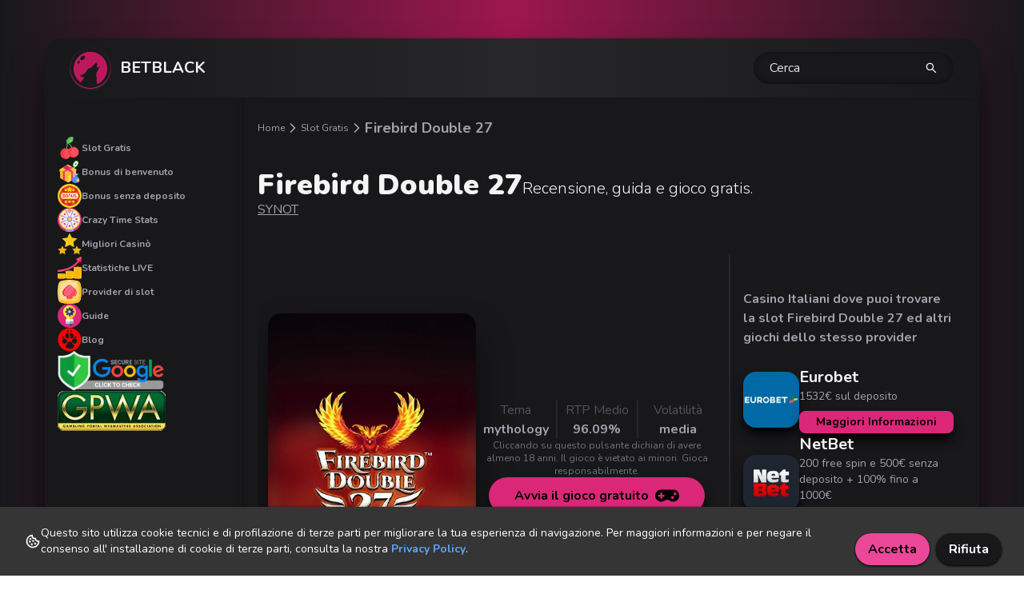

--- FILE ---
content_type: text/html; charset=utf-8
request_url: https://betblack.it/slot-gratis/firebird-double-27
body_size: 14507
content:
<!DOCTYPE html><html lang="it"><head><meta charSet="utf-8"/><meta name="viewport" content="width=device-width"/><meta charSet="utf-8"/><meta name="theme-color" content="#831843"/><meta name="msapplication-navbutton-color" content="#831843"/><meta name="apple-mobile-web-app-status-bar-style" content="#831843"/><meta name="viewport" content="width=device-width, initial-scale=1"/><link rel="shortcut icon" type="image/x-icon" href="/favicon.ico"/><meta property="og:image:width" content="1200"/><meta property="og:image:height" content="630"/><title>Firebird Double 27 Slot - Due Volte il Fuoco e Grandi Vincite</title><meta name="robots" content="index,follow"/><meta name="description" content="Scopri Firebird Double 27! Doppi bonus, simboli ardenti e vincite esplosive in questa slot che accende l&#x27;emozione e la fortuna."/><meta name="twitter:card" content="summary_large_image"/><meta property="og:title" content="Firebird Double 27 Slot - Due Volte il Fuoco e Grandi Vincite"/><meta property="og:description" content="Scopri Firebird Double 27! Doppi bonus, simboli ardenti e vincite esplosive in questa slot che accende l&#x27;emozione e la fortuna."/><meta property="og:url" content="https://betblack.it/slot-gratis/firebird-double-27"/><meta property="og:type" content="article"/><meta property="article:published_time" content="2023-02-17T12:23:52.741Z"/><meta property="article:modified_time" content="2025-05-22T13:09:19.905Z"/><meta property="article:section" content="Slot Gratis"/><meta property="article:tag" content="Slot Gratis"/><meta property="article:tag" content="Slot Online"/><meta property="article:tag" content="SYNOT"/><meta property="og:image" content="https://res.cloudinary.com/dvpikl4i0/image/upload/v1735999269/firebird_double_27_a7dd03feea.jpg"/><meta property="og:image:alt" content="Firebird Double 27"/><meta property="og:locale" content="it"/><meta property="og:site_name" content="Firebird Double 27 Slot - Due Volte il Fuoco e Grandi Vincite"/><link rel="canonical" href="https://betblack.it/slot-gratis/firebird-double-27"/><meta itemProp="name" content="Firebird Double 27 Slot - Due Volte il Fuoco e Grandi Vincite"/><meta itemProp="description" content="Scopri Firebird Double 27! Doppi bonus, simboli ardenti e vincite esplosive in questa slot che accende l&#x27;emozione e la fortuna."/><meta itemProp="image" content="https://res.cloudinary.com/dvpikl4i0/image/upload/v1735999269/firebird_double_27_a7dd03feea.jpg"/><meta name="twitter:title" content="Firebird Double 27 Slot - Due Volte il Fuoco e Grandi Vincite"/><meta name="twitter:description" content="Scopri Firebird Double 27! Doppi bonus, simboli ardenti e vincite esplosive in questa slot che accende l&#x27;emozione e la fortuna."/><meta name="twitter:image" content="https://res.cloudinary.com/dvpikl4i0/image/upload/v1735999269/firebird_double_27_a7dd03feea.jpg"/><script type="application/ld+json">{"@context":"https://schema.org","@type":"Product","description":"Free Slots, theme: mythology","image":["https://res.cloudinary.com/dvpikl4i0/image/upload/v1735999269/firebird_double_27_a7dd03feea.jpg"],"brand":{"@type":"Brand","name":"SYNOT"},"aggregateRating":{"@type":"AggregateRating","ratingCount":1,"ratingValue":3},"manufacturer":{"@type":"Organization","name":"SYNOT"},"offers":[{"availability":"https://schema.org/InStock","url":"https://betblack.it/slot-gratis/firebird-double-27","price":"0","priceCurrency":"EUR","@type":"Offer"}],"name":"Firebird Double 27"}</script><script type="application/ld+json">{"@context":"https://schema.org","@type":"Article","description":"Scopri Firebird Double 27! Doppi bonus, simboli ardenti e vincite esplosive in questa slot che accende l&apos;emozione e la fortuna.","mainEntityOfPage":{"@type":"WebPage","@id":"https://betblack.it/slot-gratis/firebird-double-27"},"headline":"Firebird Double 27 Slot - Due Volte il Fuoco e Grandi Vincite","image":["https://res.cloudinary.com/dvpikl4i0/image/upload/v1735999269/firebird_double_27_a7dd03feea.jpg"],"dateModified":"2025-05-22T13:09:19.905Z","author":[{"@type":"Person","name":"Slot Wolf reviews","url":"https://betblack.it"}],"publisher":{"@type":"Organization","name":"Slot Wolf reviews"},"isAccessibleForFree":true}</script><script type="application/ld+json">{"@context":"https://schema.org","@type":"BreadcrumbList","itemListElement":[{"@type":"ListItem","position":1,"item":{"@id":"https://betblack.it","name":"Home"}},{"@type":"ListItem","position":2,"item":{"@id":"https://betblack.it/slot-gratis","name":"Slot Gratis"}},{"@type":"ListItem","position":3,"item":{"@id":"https://betblack.it/slot-gratis/firebird-double-27","name":"Firebird Double 27"}}]}</script><meta name="next-head-count" content="33"/><meta name="google-site-verification" content="X_Q0UBsI2ePwkFkHnIf9NCV-lOX3tX_dQjPsnBfBId0"/><meta name="viewport" content="width=device-width, initial-scale=1.0"/><link rel="preload" href="/_next/static/media/ee40bb094c99a29a-s.p.woff2" as="font" type="font/woff2" crossorigin="anonymous" data-next-font="size-adjust"/><link rel="preload" href="/_next/static/css/99c3dfac9142f9c5.css" as="style"/><link rel="stylesheet" href="/_next/static/css/99c3dfac9142f9c5.css" data-n-g=""/><link rel="preload" href="/_next/static/css/b6dbe0756f9278a0.css" as="style"/><link rel="stylesheet" href="/_next/static/css/b6dbe0756f9278a0.css" data-n-p=""/><noscript data-n-css=""></noscript><script defer="" nomodule="" src="/_next/static/chunks/polyfills-78c92fac7aa8fdd8.js"></script><script src="/_next/static/chunks/webpack-e81585bb9a6b8f4d.js" defer=""></script><script src="/_next/static/chunks/framework-2645a99191cfc5e9.js" defer=""></script><script src="/_next/static/chunks/main-0d0a3f5c9125ab52.js" defer=""></script><script src="/_next/static/chunks/pages/_app-7823a3f31b8edd8c.js" defer=""></script><script src="/_next/static/chunks/d7eeaac4-58cf44cc1978cc82.js" defer=""></script><script src="/_next/static/chunks/0c428ae2-40ac9557b9122f80.js" defer=""></script><script src="/_next/static/chunks/252f366e-7a8aaa6cc00c37a4.js" defer=""></script><script src="/_next/static/chunks/1bfc9850-57095df55331016b.js" defer=""></script><script src="/_next/static/chunks/545f34e4-ad9135fc410dac0b.js" defer=""></script><script src="/_next/static/chunks/5675-8af32c44166b68d2.js" defer=""></script><script src="/_next/static/chunks/6154-4fd50faeef6d06ad.js" defer=""></script><script src="/_next/static/chunks/155-d43b528935a79fe0.js" defer=""></script><script src="/_next/static/chunks/9545-b27e0c72b993957d.js" defer=""></script><script src="/_next/static/chunks/8058-e136f0fdbcef4e00.js" defer=""></script><script src="/_next/static/chunks/6732-c9039e2e08ca8ffb.js" defer=""></script><script src="/_next/static/chunks/6003-9c603d8334d9b737.js" defer=""></script><script src="/_next/static/chunks/pages/slot-gratis/%5Bslug%5D-967223747996b54c.js" defer=""></script><script src="/_next/static/YxLaTroJw5zrrZKaQJr7n/_buildManifest.js" defer=""></script><script src="/_next/static/YxLaTroJw5zrrZKaQJr7n/_ssgManifest.js" defer=""></script></head><body><div id="__next"><main class="__variable_eef148 font-sans"><div class="min-h-screen xl:px-14 xl:pt-12 2xl:px-32"><div class="fixed top-0 left-0 w-full min-h-screen bg-gradient-to-r via-pink-800 cursor-pointer from-zinc-900 to-zinc-900"></div><div class="relative rounded-3xl shadow-2xl bg-zinc-900 shadow-black"><nav class="flex flex-row items-center rounded-t-3xl bg-gradient-to-r from-zinc-900 via-zinc-800 to-zinc-900 px-8 py-3 text-white shadow shadow-zinc-900"><a class="flex flex-row items-center" href="/"><img alt="wolf bet" loading="lazy" width="50" height="50" decoding="async" data-nimg="1" class="mr-3 rounded-full shadow-sm shadow-pink-600" style="color:transparent" src="/icons/app_logo.svg"/><div><span class="text-xl font-bold text-zinc-100">BETBLACK</span></div></a><div class="mx-auto hidden cursor-pointer flex-row items-center overflow-hidden rounded-full bg-zinc-900 shadow-[inset_0_-1px_6px_rgba(0,0,0,.4)] lg:flex"></div><button class="hidden w-[250px] flex-row items-center justify-between gap-6 rounded-full bg-zinc-900 px-5 py-2 shadow-[inset_0_-1px_6px_rgba(0,0,0,.4)] lg:flex"><span class="text-zinc-200">Cerca</span><svg stroke="currentColor" fill="currentColor" stroke-width="0" viewBox="0 0 1024 1024" height="1em" width="1em" xmlns="http://www.w3.org/2000/svg"><path d="M909.6 854.5L649.9 594.8C690.2 542.7 712 479 712 412c0-80.2-31.3-155.4-87.9-212.1-56.6-56.7-132-87.9-212.1-87.9s-155.5 31.3-212.1 87.9C143.2 256.5 112 331.8 112 412c0 80.1 31.3 155.5 87.9 212.1C256.5 680.8 331.8 712 412 712c67 0 130.6-21.8 182.7-62l259.7 259.6a8.2 8.2 0 0 0 11.6 0l43.6-43.5a8.2 8.2 0 0 0 0-11.6zM570.4 570.4C528 612.7 471.8 636 412 636s-116-23.3-158.4-65.6C211.3 528 188 471.8 188 412s23.3-116.1 65.6-158.4C296 211.3 352.2 188 412 188s116.1 23.2 158.4 65.6S636 352.2 636 412s-23.3 116.1-65.6 158.4z"></path></svg></button><div class="ml-auto lg:hidden"><div class="hamburger-react" aria-label="menu button" aria-expanded="false" role="button" style="cursor:pointer;height:48px;position:relative;transition:0.4s cubic-bezier(0, 0, 0, 1);user-select:none;width:48px;outline:none;transform:none" tabindex="0"><div style="background:currentColor;height:3px;left:8px;position:absolute;width:32px;top:13px;transition:0.4s cubic-bezier(0, 0, 0, 1);transform:none"></div><div style="background:currentColor;height:3px;left:8px;position:absolute;width:32px;top:23px;transition:0.4s cubic-bezier(0, 0, 0, 1);transform:none"></div><div style="background:currentColor;height:3px;left:8px;position:absolute;width:32px;top:33px;transition:0.4s cubic-bezier(0, 0, 0, 1);transform:none"></div></div></div></nav><main class="flex flex-row min-h-screen"><nav class="h-full overflow-auto lg:fixed lg:translate-x-0 absolute -translate-x-[250px] -left-[250px] top-0 z-30 flex h-screen w-[230px] min-w-[250px] flex-col gap-6 bg-zinc-900 px-4 py-4 pt-12 text-xs font-bold text-zinc-400 shadow-sidebar transition-transform duration-500 ease-in-out lg:sticky lg:w-[200px] lg:min-w-[200px] xl:w-[230px] xl:min-w-[250px]"><a class="flex flex-row items-center gap-3 lg:hidden" href="/"> <svg stroke="currentColor" fill="currentColor" stroke-width="0" viewBox="0 0 1024 1024" color="#dedede" style="color:#dedede" height="30" width="30" xmlns="http://www.w3.org/2000/svg"><path d="M946.5 505L534.6 93.4a31.93 31.93 0 0 0-45.2 0L77.5 505c-12 12-18.8 28.3-18.8 45.3 0 35.3 28.7 64 64 64h43.4V908c0 17.7 14.3 32 32 32H448V716h112v224h265.9c17.7 0 32-14.3 32-32V614.3h43.4c17 0 33.3-6.7 45.3-18.8 24.9-25 24.9-65.5-.1-90.5z"></path></svg>Home</a><div class="flex flex-row items-center gap-3 lg:hidden"> <svg stroke="currentColor" fill="currentColor" stroke-width="0" viewBox="0 0 24 24" color="#dedede" style="color:#dedede" height="30" width="30" xmlns="http://www.w3.org/2000/svg"><path d="M10 18a7.952 7.952 0 0 0 4.897-1.688l4.396 4.396 1.414-1.414-4.396-4.396A7.952 7.952 0 0 0 18 10c0-4.411-3.589-8-8-8s-8 3.589-8 8 3.589 8 8 8zm0-14c3.309 0 6 2.691 6 6s-2.691 6-6 6-6-2.691-6-6 2.691-6 6-6z"></path></svg>Cerca</div><a class="flex flex-row items-center gap-3" href="/slot-gratis"><img alt="cherries" title="slot games" loading="lazy" width="30" height="30" decoding="async" data-nimg="1" style="color:transparent" src="/icons/navbar/nav-cherries.svg"/>Slot Gratis</a><a class="flex flex-row items-center gap-3" href="/bonus-di-benvenuto"><img alt="bonus box" loading="lazy" width="30" height="30" decoding="async" data-nimg="1" style="color:transparent" src="/icons/navbar/nav-bonus.svg"/>Bonus di benvenuto</a><a class="flex flex-row items-center gap-3" href="/bonus-senza-deposito"><img alt="bonus box" loading="lazy" width="30" height="30" decoding="async" data-nimg="1" style="color:transparent" src="/icons/navbar/nav-bonus-2.svg"/>Bonus senza deposito</a><a class="flex flex-row items-center gap-3" href="/crazy-time-stats"><img alt="gaming wheel" title="crazy time live stats" loading="lazy" width="30" height="30" decoding="async" data-nimg="1" style="color:transparent" src="/icons/navbar/nav-wheel-of-fortune.svg"/>Crazy Time Stats</a><a class="flex flex-row items-center gap-3" href="/migliori-casino-online"><img alt="3 stars" title="3 stars" loading="lazy" width="30" height="30" decoding="async" data-nimg="1" style="color:transparent" src="/icons/navbar/nav-3-stars.svg"/>Migliori Casinò</a><a class="flex flex-row items-center gap-3" href="/statistiche-casino"><img alt="gaming wheel" title="crazy time live stats" loading="lazy" width="30" height="30" decoding="async" data-nimg="1" style="color:transparent" src="/icons/navbar/profits.svg"/>Statistiche LIVE</a><a class="flex flex-row items-center gap-3" href="/provider"><img alt="providers logo" title="providers" loading="lazy" width="30" height="30" decoding="async" data-nimg="1" style="color:transparent" src="/icons/navbar/nav-provider.svg"/>Provider di slot</a><a class="flex flex-row items-center gap-3" href="/gioco-guide-strategie"><img alt="guide logo" title="guide" loading="lazy" width="30" height="30" decoding="async" data-nimg="1" style="color:transparent" src="/icons/navbar/nav-lightbulb.svg"/>Guide</a><a class="flex flex-row items-center gap-3" href="/blog"><img alt="megaphone" title="news e informazioni sul mondo del gioco online" loading="lazy" width="30" height="30" decoding="async" data-nimg="1" style="color:transparent" src="/icons/navbar/nav-blog.svg"/>Blog</a><a href="https://transparencyreport.google.com/safe-browsing/search?url=betblack.it" rel="nofollow"><img alt="google secure site logo" loading="lazy" width="133" height="50" decoding="async" data-nimg="1" style="color:transparent" srcSet="/_next/image?url=%2Fassets%2Fgoogle-secure-site.png&amp;w=256&amp;q=75 1x, /_next/image?url=%2Fassets%2Fgoogle-secure-site.png&amp;w=384&amp;q=75 2x" src="/_next/image?url=%2Fassets%2Fgoogle-secure-site.png&amp;w=384&amp;q=75"/></a><img alt="gpwa logo" loading="lazy" width="135" height="50" decoding="async" data-nimg="1" style="color:transparent" srcSet="/_next/image?url=%2Fassets%2Fgpwa.png&amp;w=256&amp;q=75 1x, /_next/image?url=%2Fassets%2Fgpwa.png&amp;w=384&amp;q=75 2x" src="/_next/image?url=%2Fassets%2Fgpwa.png&amp;w=384&amp;q=75"/></nav><div class="mx-auto w-full lg:px-0"><div class="w-full px-4 pb-12 pt-4 lg:px-4 lg:pt-6"><div class="undefined flex max-w-[100%] flex-row items-center gap-1 text-sm lg:gap-2"><a class="flex flex-row items-center text-xs text-zinc-400 lg:gap-1 false" href="/"><span class="false">Home<!-- --> </span><svg stroke="currentColor" fill="none" stroke-width="2" viewBox="0 0 24 24" stroke-linecap="round" stroke-linejoin="round" class="inline-block" height="20" width="20" xmlns="http://www.w3.org/2000/svg"><polyline points="9 18 15 12 9 6"></polyline></svg></a><a class="flex flex-row items-center text-xs text-zinc-400 lg:gap-1 false" href="/slot-gratis"><span class="false">Slot Gratis<!-- --> </span><svg stroke="currentColor" fill="none" stroke-width="2" viewBox="0 0 24 24" stroke-linecap="round" stroke-linejoin="round" class="inline-block" height="20" width="20" xmlns="http://www.w3.org/2000/svg"><polyline points="9 18 15 12 9 6"></polyline></svg></a><a class="flex flex-row items-center text-xs text-zinc-400 lg:gap-1 font-bold text-pink-600 lg:text-lg" href="/slot-gratis/firebird-double-27"><span class="line-clamp-1">Firebird Double 27<!-- --> </span></a></div><h1 class="flex flex-col flex-wrap py-4 text-2xl font-black text-zinc-100 lg:gap-1 lg:py-10 lg:text-4xl"><span class="flex items-end gap-2 leading-none">Firebird Double 27<span class="text-xl font-light">Recensione, guida e gioco gratis.</span></span><a class="text-sm font-normal text-zinc-400 underline lg:text-base" href="/provider/synot">SYNOT</a></h1><div class="flex w-full flex-row flex-wrap xl:flex-nowrap"><div class="flex w-full flex-col lg:px-8 xl:w-2/3 xl:px-0"><div class="overflow-hidden"><div class="group relative mb-3 flex flex-row overflow-hidden cursor-pointer rounded-lg"><div class="mt-4 flex w-full flex-col items-center justify-center gap-12 px-2 pb-4 xl:h-[500px] xl:flex-row 2xl:pb-12"><div class="w-[260px] rounded-2xl shadow-2xl shadow-black"><div class="relative h-[360px] w-[260px] overflow-hidden rounded-2xl xl:w-full"><img loading="lazy" decoding="async" data-nimg="fill" class="absolute left-0 top-0 transition-all duration-300 ease-in-out group-hover:grayscale-0 2xl:grayscale-[85%]" style="position:absolute;height:100%;width:100%;left:0;top:0;right:0;bottom:0;object-fit:cover;object-position:center;color:transparent;background-size:cover;background-position:center;background-repeat:no-repeat;background-image:url(&quot;data:image/svg+xml;charset=utf-8,%3Csvg xmlns=&#x27;http://www.w3.org/2000/svg&#x27; %3E%3Cfilter id=&#x27;b&#x27; color-interpolation-filters=&#x27;sRGB&#x27;%3E%3CfeGaussianBlur stdDeviation=&#x27;20&#x27;/%3E%3CfeColorMatrix values=&#x27;1 0 0 0 0 0 1 0 0 0 0 0 1 0 0 0 0 0 100 -1&#x27; result=&#x27;s&#x27;/%3E%3CfeFlood x=&#x27;0&#x27; y=&#x27;0&#x27; width=&#x27;100%25&#x27; height=&#x27;100%25&#x27;/%3E%3CfeComposite operator=&#x27;out&#x27; in=&#x27;s&#x27;/%3E%3CfeComposite in2=&#x27;SourceGraphic&#x27;/%3E%3CfeGaussianBlur stdDeviation=&#x27;20&#x27;/%3E%3C/filter%3E%3Cimage width=&#x27;100%25&#x27; height=&#x27;100%25&#x27; x=&#x27;0&#x27; y=&#x27;0&#x27; preserveAspectRatio=&#x27;xMidYMid slice&#x27; style=&#x27;filter: url(%23b);&#x27; href=&#x27;UECWy3}FEg#As:xFjaNd1IADxZO=WDNbbG$i&#x27;/%3E%3C/svg%3E&quot;)" sizes="100vw" srcSet="/_next/image?url=https%3A%2F%2Fres.cloudinary.com%2Fdvpikl4i0%2Fimage%2Fupload%2Fv1735999269%2Fsmall_firebird_double_27_a7dd03feea.jpg&amp;w=640&amp;q=100 640w, /_next/image?url=https%3A%2F%2Fres.cloudinary.com%2Fdvpikl4i0%2Fimage%2Fupload%2Fv1735999269%2Fsmall_firebird_double_27_a7dd03feea.jpg&amp;w=750&amp;q=100 750w, /_next/image?url=https%3A%2F%2Fres.cloudinary.com%2Fdvpikl4i0%2Fimage%2Fupload%2Fv1735999269%2Fsmall_firebird_double_27_a7dd03feea.jpg&amp;w=828&amp;q=100 828w, /_next/image?url=https%3A%2F%2Fres.cloudinary.com%2Fdvpikl4i0%2Fimage%2Fupload%2Fv1735999269%2Fsmall_firebird_double_27_a7dd03feea.jpg&amp;w=1080&amp;q=100 1080w, /_next/image?url=https%3A%2F%2Fres.cloudinary.com%2Fdvpikl4i0%2Fimage%2Fupload%2Fv1735999269%2Fsmall_firebird_double_27_a7dd03feea.jpg&amp;w=1200&amp;q=100 1200w, /_next/image?url=https%3A%2F%2Fres.cloudinary.com%2Fdvpikl4i0%2Fimage%2Fupload%2Fv1735999269%2Fsmall_firebird_double_27_a7dd03feea.jpg&amp;w=1920&amp;q=100 1920w, /_next/image?url=https%3A%2F%2Fres.cloudinary.com%2Fdvpikl4i0%2Fimage%2Fupload%2Fv1735999269%2Fsmall_firebird_double_27_a7dd03feea.jpg&amp;w=2048&amp;q=100 2048w, /_next/image?url=https%3A%2F%2Fres.cloudinary.com%2Fdvpikl4i0%2Fimage%2Fupload%2Fv1735999269%2Fsmall_firebird_double_27_a7dd03feea.jpg&amp;w=3840&amp;q=100 3840w" src="/_next/image?url=https%3A%2F%2Fres.cloudinary.com%2Fdvpikl4i0%2Fimage%2Fupload%2Fv1735999269%2Fsmall_firebird_double_27_a7dd03feea.jpg&amp;w=3840&amp;q=100"/></div></div><div class="flex w-full flex-col-reverse items-center gap-6 md:max-lg:max-w-[460px] xl:w-auto xl:flex-col"><div class="flex w-full flex-row justify-between"><div class="flex w-1/3 flex-col justify-center text-center 2xl:w-auto"><span class="text-zinc-600">Tema</span><span class="font-bold text-zinc-400">mythology</span></div><div class="w-[2px] bg-zinc-800 2xl:mx-3"></div><div class="flex w-1/3 flex-col 2xl:w-auto"><span class="text-center text-zinc-600">RTP Medio</span><span class="text-center font-bold text-zinc-400">96.09<!-- -->%</span></div><div class="w-[2px] bg-zinc-800 2xl:mx-3"></div><div class="flex w-1/3 flex-col 2xl:w-auto"><span class="text-center text-zinc-600">Volatilità</span><span class="text-center font-bold text-zinc-400">media</span></div></div><div class="mx-auto w-[300px] text-center text-xs text-zinc-500 2xl:hidden">Cliccando su questo pulsante dichiari di avere almeno 18 anni. Il gioco è vietato ai minori. Gioca responsabilmente.</div><button class="mx-4 flex flex-row items-center justify-center rounded-full bg-pink-600 px-8 py-2 font-bold shadow-lg shadow-black">Avvia il gioco gratuito<svg stroke="currentColor" fill="currentColor" stroke-width="0" viewBox="0 0 640 512" class="ml-2" height="30" width="30" xmlns="http://www.w3.org/2000/svg"><path d="M480.07 96H160a160 160 0 1 0 114.24 272h91.52A160 160 0 1 0 480.07 96zM248 268a12 12 0 0 1-12 12h-52v52a12 12 0 0 1-12 12h-24a12 12 0 0 1-12-12v-52H84a12 12 0 0 1-12-12v-24a12 12 0 0 1 12-12h52v-52a12 12 0 0 1 12-12h24a12 12 0 0 1 12 12v52h52a12 12 0 0 1 12 12zm216 76a40 40 0 1 1 40-40 40 40 0 0 1-40 40zm64-96a40 40 0 1 1 40-40 40 40 0 0 1-40 40z"></path></svg></button><div class="hidden w-[300px] text-center text-xs text-zinc-500 2xl:block">Cliccando su questo pulsante dichiari di avere almeno 18 anni. Il gioco è vietato ai minori. Gioca responsabilmente.</div></div></div><div class="hidden h-[480px] w-[2px] xl:block bg-zinc-800 transition-colors duration-300 group-hover:bg-transparent"></div><div class="pointer-events-none absolute left-0 top-0 h-full w-full transition-all duration-500 ease-in-out group-hover:shadow-[inset_0_0px_24px_rgba(0,0,0,1)]"></div></div><div class="flex flex-row px-2 py-2 text-sm text-zinc-600 2xl:px-4"><button class="flex flex-row items-center gap-2 transition-colors duration-200 ease-in-out hover:text-zinc-400" aria-label="like button"><svg stroke="currentColor" fill="currentColor" stroke-width="0" viewBox="0 0 1024 1024" height="20" width="20" xmlns="http://www.w3.org/2000/svg"><path d="M923 283.6a260.04 260.04 0 0 0-56.9-82.8 264.4 264.4 0 0 0-84-55.5A265.34 265.34 0 0 0 679.7 125c-49.3 0-97.4 13.5-139.2 39-10 6.1-19.5 12.8-28.5 20.1-9-7.3-18.5-14-28.5-20.1-41.8-25.5-89.9-39-139.2-39-35.5 0-69.9 6.8-102.4 20.3-31.4 13-59.7 31.7-84 55.5a258.44 258.44 0 0 0-56.9 82.8c-13.9 32.3-21 66.6-21 101.9 0 33.3 6.8 68 20.3 103.3 11.3 29.5 27.5 60.1 48.2 91 32.8 48.9 77.9 99.9 133.9 151.6 92.8 85.7 184.7 144.9 188.6 147.3l23.7 15.2c10.5 6.7 24 6.7 34.5 0l23.7-15.2c3.9-2.5 95.7-61.6 188.6-147.3 56-51.7 101.1-102.7 133.9-151.6 20.7-30.9 37-61.5 48.2-91 13.5-35.3 20.3-70 20.3-103.3.1-35.3-7-69.6-20.9-101.9zM512 814.8S156 586.7 156 385.5C156 283.6 240.3 201 344.3 201c73.1 0 136.5 40.8 167.7 100.4C543.2 241.8 606.6 201 679.7 201c104 0 188.3 82.6 188.3 184.5 0 201.2-356 429.3-356 429.3z"></path></svg></button><button class="ml-6 flex flex-row items-center gap-2 transition-all duration-500 ease-in-out hover:text-zinc-400 pointer-events-none opacity-0">Fullscreen<svg stroke="currentColor" fill="currentColor" stroke-width="0" viewBox="0 0 1024 1024" height="20" width="20" xmlns="http://www.w3.org/2000/svg"><path d="M290 236.4l43.9-43.9a8.01 8.01 0 0 0-4.7-13.6L169 160c-5.1-.6-9.5 3.7-8.9 8.9L179 329.1c.8 6.6 8.9 9.4 13.6 4.7l43.7-43.7L370 423.7c3.1 3.1 8.2 3.1 11.3 0l42.4-42.3c3.1-3.1 3.1-8.2 0-11.3L290 236.4zm352.7 187.3c3.1 3.1 8.2 3.1 11.3 0l133.7-133.6 43.7 43.7a8.01 8.01 0 0 0 13.6-4.7L863.9 169c.6-5.1-3.7-9.5-8.9-8.9L694.8 179c-6.6.8-9.4 8.9-4.7 13.6l43.9 43.9L600.3 370a8.03 8.03 0 0 0 0 11.3l42.4 42.4zM845 694.9c-.8-6.6-8.9-9.4-13.6-4.7l-43.7 43.7L654 600.3a8.03 8.03 0 0 0-11.3 0l-42.4 42.3a8.03 8.03 0 0 0 0 11.3L734 787.6l-43.9 43.9a8.01 8.01 0 0 0 4.7 13.6L855 864c5.1.6 9.5-3.7 8.9-8.9L845 694.9zm-463.7-94.6a8.03 8.03 0 0 0-11.3 0L236.3 733.9l-43.7-43.7a8.01 8.01 0 0 0-13.6 4.7L160.1 855c-.6 5.1 3.7 9.5 8.9 8.9L329.2 845c6.6-.8 9.4-8.9 4.7-13.6L290 787.6 423.7 654c3.1-3.1 3.1-8.2 0-11.3l-42.4-42.4z"></path></svg></button><button class="ml-auto flex flex-row items-center gap-1 text-xs text-zinc-400 transition-colors duration-200 ease-in-out hover:text-zinc-300 2xl:gap-2">Segnala un problema<svg stroke="currentColor" fill="currentColor" stroke-width="0" viewBox="0 0 24 24" height="20" width="20" xmlns="http://www.w3.org/2000/svg"><path d="M11.953 2C6.465 2 2 6.486 2 12s4.486 10 10 10 10-4.486 10-10S17.493 2 11.953 2zM12 20c-4.411 0-8-3.589-8-8s3.567-8 7.953-8C16.391 4 20 7.589 20 12s-3.589 8-8 8z"></path><path d="M11 7h2v7h-2zm0 8h2v2h-2z"></path></svg></button></div></div><div class="top-[50px] mt-12 flex flex-col self-start px-2 xl:sticky xl:w-1/3 xl:px-4 2xl:px-8 xl:hidden"><div class="mb-6 flex flex-row items-center gap-2 text-xl font-bold text-zinc-400 xl:max-w-[360px] xl:text-base">Casino Italiani dove puoi trovare la slot Firebird Double 27 ed altri giochi dello stesso provider</div><ul class="flex flex-row flex-wrap gap-8 2xl:flex-col"><li><div class="flex cursor-pointer flex-row items-center gap-4"><img alt="Eurobet" loading="lazy" width="70" height="70" decoding="async" data-nimg="1" class="h-[70px] w-[70px] rounded-2xl object-cover shadow-lg shadow-black" style="color:transparent" srcSet="/_next/image?url=https%3A%2F%2Fspike-images.s3.eu-central-1.amazonaws.com%2Feurobet-logo_ec796b15de.png&amp;w=96&amp;q=75 1x, /_next/image?url=https%3A%2F%2Fspike-images.s3.eu-central-1.amazonaws.com%2Feurobet-logo_ec796b15de.png&amp;w=256&amp;q=75 2x" src="/_next/image?url=https%3A%2F%2Fspike-images.s3.eu-central-1.amazonaws.com%2Feurobet-logo_ec796b15de.png&amp;w=256&amp;q=75"/><div class="w-[250px]"><h2 class="text-xl font-bold text-zinc-100">Eurobet</h2><div class="mb-2 text-sm text-zinc-400"><p>1532€ sul deposito</p></div><div class="rounded-lg bg-pink-600 px-4 py-1 text-center text-sm font-bold shadow-lg shadow-black">Maggiori Informazioni</div></div></div></li><li><div class="flex cursor-pointer flex-row items-center gap-4"><img alt="NetBet" loading="lazy" width="70" height="70" decoding="async" data-nimg="1" class="h-[70px] w-[70px] rounded-2xl object-cover shadow-lg shadow-black" style="color:transparent" srcSet="/_next/image?url=https%3A%2F%2Fspike-images.s3.eu-central-1.amazonaws.com%2Fnetbet-logo_6d88566dc8.png&amp;w=96&amp;q=75 1x, /_next/image?url=https%3A%2F%2Fspike-images.s3.eu-central-1.amazonaws.com%2Fnetbet-logo_6d88566dc8.png&amp;w=256&amp;q=75 2x" src="/_next/image?url=https%3A%2F%2Fspike-images.s3.eu-central-1.amazonaws.com%2Fnetbet-logo_6d88566dc8.png&amp;w=256&amp;q=75"/><div class="w-[250px]"><h2 class="text-xl font-bold text-zinc-100">NetBet</h2><div class="mb-2 text-sm text-zinc-400"><p><span lang="nl-NL" dir="ltr">200 free spin e 500€ senza deposito + 100% fino a 1000€</span></p></div><div class="rounded-lg bg-pink-600 px-4 py-1 text-center text-sm font-bold shadow-lg shadow-black">Maggiori Informazioni</div></div></div></li><li><div class="flex cursor-pointer flex-row items-center gap-4"><img alt="Sportium" loading="lazy" width="70" height="70" decoding="async" data-nimg="1" class="h-[70px] w-[70px] rounded-2xl object-cover shadow-lg shadow-black" style="color:transparent" srcSet="/_next/image?url=https%3A%2F%2Fres.cloudinary.com%2Fdvpikl4i0%2Fimage%2Fupload%2Fv1762515391%2Fsportium_7699b84b1d.png&amp;w=96&amp;q=75 1x, /_next/image?url=https%3A%2F%2Fres.cloudinary.com%2Fdvpikl4i0%2Fimage%2Fupload%2Fv1762515391%2Fsportium_7699b84b1d.png&amp;w=256&amp;q=75 2x" src="/_next/image?url=https%3A%2F%2Fres.cloudinary.com%2Fdvpikl4i0%2Fimage%2Fupload%2Fv1762515391%2Fsportium_7699b84b1d.png&amp;w=256&amp;q=75"/><div class="w-[250px]"><h2 class="text-xl font-bold text-zinc-100">Sportium</h2><div class="mb-2 text-sm text-zinc-400"><p>100€ senza deposito + fino a 3000€ sul deposito</p></div><div class="rounded-lg bg-pink-600 px-4 py-1 text-center text-sm font-bold shadow-lg shadow-black">Maggiori Informazioni</div></div></div></li><li><div class="flex cursor-pointer flex-row items-center gap-4"><img alt="Gioco Digitale" loading="lazy" width="70" height="70" decoding="async" data-nimg="1" class="h-[70px] w-[70px] rounded-2xl object-cover shadow-lg shadow-black" style="color:transparent" srcSet="/_next/image?url=https%3A%2F%2Fspike-images.s3.eu-central-1.amazonaws.com%2Fgioco-digitale-logo_eead647055.png&amp;w=96&amp;q=75 1x, /_next/image?url=https%3A%2F%2Fspike-images.s3.eu-central-1.amazonaws.com%2Fgioco-digitale-logo_eead647055.png&amp;w=256&amp;q=75 2x" src="/_next/image?url=https%3A%2F%2Fspike-images.s3.eu-central-1.amazonaws.com%2Fgioco-digitale-logo_eead647055.png&amp;w=256&amp;q=75"/><div class="w-[250px]"><h2 class="text-xl font-bold text-zinc-100">Gioco Digitale</h2><div class="mb-2 text-sm text-zinc-400"><p><span lang="nl-NL" dir="ltr">500 free spin + 5€ bingo e bonus </span>fino a 1000€&nbsp;</p></div><div class="rounded-lg bg-pink-600 px-4 py-1 text-center text-sm font-bold shadow-lg shadow-black">Maggiori Informazioni</div></div></div></li><li><div class="flex cursor-pointer flex-row items-center gap-4"><img alt="LeoVegas" loading="lazy" width="70" height="70" decoding="async" data-nimg="1" class="h-[70px] w-[70px] rounded-2xl object-cover shadow-lg shadow-black" style="color:transparent" srcSet="/_next/image?url=https%3A%2F%2Fspike-images.s3.eu-central-1.amazonaws.com%2Fleovegas-logo_a215812093.png&amp;w=96&amp;q=75 1x, /_next/image?url=https%3A%2F%2Fspike-images.s3.eu-central-1.amazonaws.com%2Fleovegas-logo_a215812093.png&amp;w=256&amp;q=75 2x" src="/_next/image?url=https%3A%2F%2Fspike-images.s3.eu-central-1.amazonaws.com%2Fleovegas-logo_a215812093.png&amp;w=256&amp;q=75"/><div class="w-[250px]"><h2 class="text-xl font-bold text-zinc-100">LeoVegas</h2><div class="mb-2 text-sm text-zinc-400"><p><span lang="en-US" dir="ltr">fino a 250 free spins + Bonus fino a 1500€</span></p></div><div class="rounded-lg bg-pink-600 px-4 py-1 text-center text-sm font-bold shadow-lg shadow-black">Maggiori Informazioni</div></div></div></li></ul></div><div class="mt-12 2xl:mt-20"><div class="2xl:px-12"><h1 class="mb-12 text-4xl font-bold text-zinc-300 underline decoration-pink-600 underline-offset-4">Recensione Firebird Double 27</h1><div class="article-blocks-container"><div><p>Nel catalogo di SYNOT Games, Firebird Double 27 si distingue per la sua impostazione essenziale e per il richiamo netto al mondo delle fruit machine tradizionali. Lo stile grafico ricalca fedelmente quello delle classiche slot da bar, con una palette accesa e un’interfaccia limpida. A rendere particolare questa slot è l’architettura dei rulli: un layout 4x3 che offre 27 linee di pagamento con meccanismo “both ways”, ossia con combinazioni vincenti calcolate da sinistra verso destra e viceversa. In pratica, si ottengono 54 potenziali linee vincenti, una configurazione che moltiplica le possibilità di incasso a ogni spin.</p><p>La struttura del gioco punta alla semplicità funzionale. Ogni simbolo si ispira alla tradizione: angurie, ciliegie, limoni, uva, campane, il simbolo Bar, il 7 rosso e l’immancabile uccello di fuoco, che qui assume il ruolo di wild. Il ritorno teorico al giocatore (RTP) si attesta su una soglia interessante del 96,09%, ben calibrato per un titolo a volatilità media. L’assenza di giri gratuiti o funzioni complesse rende la slot adatta a chi cerca sessioni dirette, senza meccaniche articolate da padroneggiare.</p><p>La vincita massima raggiungibile è pari a 450 volte la puntata di base. Non si tratta di un moltiplicatore altissimo, ma rispecchia fedelmente la struttura del gioco, pensata per garantire un ritmo di gioco costante, senza troppe escursioni estreme. Il cuore della slot ruota intorno alla funzione Gamble, disponibile dopo ogni combinazione vincente. Il giocatore può provare a raddoppiare la somma vinta indovinando il colore della carta coperta. Una funzione storica, semplice e veloce, che si inserisce bene nel contesto della slot.</p><p>Se vuoi che Firebird Double 27 diventi parte della tua routine di gioco, valuta di provarla in versione gratuita prima di decidere l’importo della puntata reale. Questo ti aiuterà a capire il ritmo delle vincite, la comparsa del wild e l’equilibrio generale del gioco. La semplicità resta il punto di forza di questa slot, ma richiede comunque una gestione oculata del saldo per sfruttarne al meglio le potenzialità.</p></div><div><h2>Scheda tecnica</h2></div><div><p>• <strong>Volatilità</strong>: media<br>• <strong>RTP</strong>: 96,09%<br>• <strong>Max Payout</strong>: x450</p></div><div><h2>I consigli di MrBlack</h2></div><div><p>Firebird Double 27 lavora su un’impostazione essenziale che premia la costanza e la gestione lineare delle sessioni. La presenza del pagamento in entrambe le direzioni modifica l’assetto strategico rispetto ad altri giochi simili. In questa slot, ha senso mantenere un bet medio-basso e osservare con attenzione la frequenza dei simboli wild, che hanno il compito di facilitare le combinazioni più remunerative. Il gioco, privo di free spin o moltiplicatori progressivi, si concentra sul bilanciamento tra spese e ritorni frequenti, quindi è utile strutturare la sessione in modo da restare attivi il più a lungo possibile. La funzione Gamble può sembrare marginale, ma con l’uso mirato su piccole vincite offre margini tattici che possono rafforzare il saldo. È una slot che si presta a una spinnata rilassata, anche su dispositivi meno performanti, dato il peso grafico ridotto. In questa prospettiva, può essere una buona scelta per chi vuole un gioco senza tempi morti, con interfaccia pulita e payout distribuiti in modo coerente.</p></div><div id="accordion" class="my-4 undefined"><h2 class="mb-4 text-3xl font-bold text-zinc-200">FAQ sulla slot online Firebird Double 27</h2><div class="flex flex-col gap-3"><div class="flex flex-col rounded-xl bg-zinc-800 shadow-xl shadow-black"><h3 class="flex h-full cursor-pointer select-none flex-row items-center gap-4 px-4 py-4 text-xl text-zinc-400">Quali caratteristiche contraddistinguono questa slot firmata SYNOT?<!-- --> <svg stroke="currentColor" fill="currentColor" stroke-width="0" viewBox="0 0 24 24" height="30" width="30" xmlns="http://www.w3.org/2000/svg"><path fill="none" d="M0 0h24v24H0z"></path><path d="M12 8l-6 6 1.41 1.41L12 10.83l4.59 4.58L18 14z"></path></svg></h3><div class="overflow-hidden rounded-b-lg bg-zinc-900 px-4  font-normal text-zinc-200 max-h-[1000px] py-6 text-base transition-all duration-200"><p>La slot in questione propone una meccanica a quattro rulli e 27 linee di pagamento, ma grazie alla formula “pay both ways” le combinazioni vincenti si calcolano sia da sinistra sia da destra, portando il totale effettivo a 54 linee. La volatilità media consente un’alternanza equilibrata tra vincite modeste e premi più consistenti. Il simbolo wild è il Firebird, che sostituisce qualsiasi altro simbolo per completare una combinazione.</p></div></div><div class="flex flex-col rounded-xl bg-zinc-800 shadow-xl shadow-black"><h3 class="flex h-full cursor-pointer select-none flex-row items-center gap-4 px-4 py-4 text-xl text-zinc-400">Quanto vale il ritorno teorico al giocatore di questa slot online?<!-- --> <svg stroke="currentColor" fill="currentColor" stroke-width="0" viewBox="0 0 24 24" height="30" width="30" xmlns="http://www.w3.org/2000/svg"><path fill="none" d="M0 0h24v24H0z"></path><path d="M16.59 8.59L12 13.17 7.41 8.59 6 10l6 6 6-6z"></path></svg></h3><div class="overflow-hidden rounded-b-lg bg-zinc-900 px-4  font-normal text-zinc-200 max-h-0 text-base transition-all duration-200"><p>Il valore dell’RTP si attesta al 96,09%, una soglia in linea con i titoli online sviluppati da SYNOT. Questo dato indica la percentuale di puntate che, sul lungo periodo, torna ai giocatori sotto forma di vincite. Considerata la volatilità media e la struttura semplificata, si tratta di una slot che può restituire premi con una certa frequenza.</p></div></div><div class="flex flex-col rounded-xl bg-zinc-800 shadow-xl shadow-black"><h3 class="flex h-full cursor-pointer select-none flex-row items-center gap-4 px-4 py-4 text-xl text-zinc-400">Esistono bonus o funzioni particolari attivabili nel corso del gioco?<!-- --> <svg stroke="currentColor" fill="currentColor" stroke-width="0" viewBox="0 0 24 24" height="30" width="30" xmlns="http://www.w3.org/2000/svg"><path fill="none" d="M0 0h24v24H0z"></path><path d="M16.59 8.59L12 13.17 7.41 8.59 6 10l6 6 6-6z"></path></svg></h3><div class="overflow-hidden rounded-b-lg bg-zinc-900 px-4  font-normal text-zinc-200 max-h-0 text-base transition-all duration-200"><p>In questa slot non sono previsti free spin o giochi bonus secondari. Tuttavia, è disponibile una funzione Gamble che si attiva dopo ogni vincita. Cliccando sull’icona delle carte, si accede a un mini-gioco nel quale si può provare a raddoppiare la somma appena ottenuta. È una funzione accessibile e veloce, utile per dare ritmo alla sessione, senza distaccarsi dal tema generale della slot.</p></div></div></div></div></div></div><div class="2xl:mt-20"><div class="mb-6 flex flex-row items-center gap-4 text-2xl font-bold text-zinc-100 underline decoration-pink-600 underline-offset-8"><svg stroke="currentColor" fill="currentColor" stroke-width="0" viewBox="0 0 640 512" class="hidden 2xl:inline-block" height="20" width="20" xmlns="http://www.w3.org/2000/svg"><path d="M480.07 96H160a160 160 0 1 0 114.24 272h91.52A160 160 0 1 0 480.07 96zM248 268a12 12 0 0 1-12 12h-52v52a12 12 0 0 1-12 12h-24a12 12 0 0 1-12-12v-52H84a12 12 0 0 1-12-12v-24a12 12 0 0 1 12-12h52v-52a12 12 0 0 1 12-12h24a12 12 0 0 1 12 12v52h52a12 12 0 0 1 12 12zm216 76a40 40 0 1 1 40-40 40 40 0 0 1-40 40zm64-96a40 40 0 1 1 40-40 40 40 0 0 1-40 40z"></path></svg>Altri giochi slot disponibili</div><div class="mb-8 flex flex-col px-4 text-lg font-bold text-zinc-300 lg:mb-4 lg:pr-4 xl:mb-16 xl:px-8 false"><div class="article flex flex-row items-center pr-4"><div class="flex flex-row items-center gap-3"><h2 class="text-base"></h2></div></div><div class="mt-4 flex flex-row gap-3 overflow-auto whitespace-nowrap pb-2 lg:flex-wrap lg:pb-0 xl:justify-center xl:gap-2"><a class="relative mb-3 aspect-[2/3] min-w-[180px] basis-[16%] " href="/slot-gratis/double-hot"><div class="relative h-[90%] w-full overflow-hidden rounded-lg xl:w-full"><img alt="Double Hot" loading="lazy" decoding="async" data-nimg="fill" class="absolute left-0 top-0" style="position:absolute;height:100%;width:100%;left:0;top:0;right:0;bottom:0;object-fit:cover;object-position:center;color:transparent;background-size:cover;background-position:center;background-repeat:no-repeat;background-image:url(&quot;data:image/svg+xml;charset=utf-8,%3Csvg xmlns=&#x27;http://www.w3.org/2000/svg&#x27; %3E%3Cfilter id=&#x27;b&#x27; color-interpolation-filters=&#x27;sRGB&#x27;%3E%3CfeGaussianBlur stdDeviation=&#x27;20&#x27;/%3E%3CfeColorMatrix values=&#x27;1 0 0 0 0 0 1 0 0 0 0 0 1 0 0 0 0 0 100 -1&#x27; result=&#x27;s&#x27;/%3E%3CfeFlood x=&#x27;0&#x27; y=&#x27;0&#x27; width=&#x27;100%25&#x27; height=&#x27;100%25&#x27;/%3E%3CfeComposite operator=&#x27;out&#x27; in=&#x27;s&#x27;/%3E%3CfeComposite in2=&#x27;SourceGraphic&#x27;/%3E%3CfeGaussianBlur stdDeviation=&#x27;20&#x27;/%3E%3C/filter%3E%3Cimage width=&#x27;100%25&#x27; height=&#x27;100%25&#x27; x=&#x27;0&#x27; y=&#x27;0&#x27; preserveAspectRatio=&#x27;xMidYMid slice&#x27; style=&#x27;filter: url(%23b);&#x27; href=&#x27;UUGF5F}DS2;#]9$Ojt#-EOR,WpJAo1n*SMJ,&#x27;/%3E%3C/svg%3E&quot;)" sizes="(max-width: 768px) 30vw, 10vw" srcSet="/_next/image?url=https%3A%2F%2Fres.cloudinary.com%2Fdvpikl4i0%2Fimage%2Fupload%2Fv1735917026%2Fsmall_double_hot_585ef88e25.jpg&amp;w=64&amp;q=100 64w, /_next/image?url=https%3A%2F%2Fres.cloudinary.com%2Fdvpikl4i0%2Fimage%2Fupload%2Fv1735917026%2Fsmall_double_hot_585ef88e25.jpg&amp;w=96&amp;q=100 96w, /_next/image?url=https%3A%2F%2Fres.cloudinary.com%2Fdvpikl4i0%2Fimage%2Fupload%2Fv1735917026%2Fsmall_double_hot_585ef88e25.jpg&amp;w=128&amp;q=100 128w, /_next/image?url=https%3A%2F%2Fres.cloudinary.com%2Fdvpikl4i0%2Fimage%2Fupload%2Fv1735917026%2Fsmall_double_hot_585ef88e25.jpg&amp;w=256&amp;q=100 256w, /_next/image?url=https%3A%2F%2Fres.cloudinary.com%2Fdvpikl4i0%2Fimage%2Fupload%2Fv1735917026%2Fsmall_double_hot_585ef88e25.jpg&amp;w=384&amp;q=100 384w, /_next/image?url=https%3A%2F%2Fres.cloudinary.com%2Fdvpikl4i0%2Fimage%2Fupload%2Fv1735917026%2Fsmall_double_hot_585ef88e25.jpg&amp;w=640&amp;q=100 640w, /_next/image?url=https%3A%2F%2Fres.cloudinary.com%2Fdvpikl4i0%2Fimage%2Fupload%2Fv1735917026%2Fsmall_double_hot_585ef88e25.jpg&amp;w=750&amp;q=100 750w, /_next/image?url=https%3A%2F%2Fres.cloudinary.com%2Fdvpikl4i0%2Fimage%2Fupload%2Fv1735917026%2Fsmall_double_hot_585ef88e25.jpg&amp;w=828&amp;q=100 828w, /_next/image?url=https%3A%2F%2Fres.cloudinary.com%2Fdvpikl4i0%2Fimage%2Fupload%2Fv1735917026%2Fsmall_double_hot_585ef88e25.jpg&amp;w=1080&amp;q=100 1080w, /_next/image?url=https%3A%2F%2Fres.cloudinary.com%2Fdvpikl4i0%2Fimage%2Fupload%2Fv1735917026%2Fsmall_double_hot_585ef88e25.jpg&amp;w=1200&amp;q=100 1200w, /_next/image?url=https%3A%2F%2Fres.cloudinary.com%2Fdvpikl4i0%2Fimage%2Fupload%2Fv1735917026%2Fsmall_double_hot_585ef88e25.jpg&amp;w=1920&amp;q=100 1920w, /_next/image?url=https%3A%2F%2Fres.cloudinary.com%2Fdvpikl4i0%2Fimage%2Fupload%2Fv1735917026%2Fsmall_double_hot_585ef88e25.jpg&amp;w=2048&amp;q=100 2048w, /_next/image?url=https%3A%2F%2Fres.cloudinary.com%2Fdvpikl4i0%2Fimage%2Fupload%2Fv1735917026%2Fsmall_double_hot_585ef88e25.jpg&amp;w=3840&amp;q=100 3840w" src="/_next/image?url=https%3A%2F%2Fres.cloudinary.com%2Fdvpikl4i0%2Fimage%2Fupload%2Fv1735917026%2Fsmall_double_hot_585ef88e25.jpg&amp;w=3840&amp;q=100"/></div><div class="mt-2 flex flex-row items-center justify-between gap-3"><div class="text-xs text-pink-500">#<!-- -->classic</div><div class="flex flex-row items-center gap-1"><div class="text-sm text-zinc-500">3</div><svg stroke="currentColor" fill="currentColor" stroke-width="0" viewBox="0 0 1024 1024" color="#e68c17" style="color:#e68c17" height="16" width="16" xmlns="http://www.w3.org/2000/svg"><path d="M908.1 353.1l-253.9-36.9L540.7 86.1c-3.1-6.3-8.2-11.4-14.5-14.5-15.8-7.8-35-1.3-42.9 14.5L369.8 316.2l-253.9 36.9c-7 1-13.4 4.3-18.3 9.3a32.05 32.05 0 0 0 .6 45.3l183.7 179.1-43.4 252.9a31.95 31.95 0 0 0 46.4 33.7L512 754l227.1 119.4c6.2 3.3 13.4 4.4 20.3 3.2 17.4-3 29.1-19.5 26.1-36.9l-43.4-252.9 183.7-179.1c5-4.9 8.3-11.3 9.3-18.3 2.7-17.5-9.5-33.7-27-36.3z"></path></svg></div></div><div class="overflow-hidden text-ellipsis whitespace-nowrap break-words text-xs font-bold uppercase text-zinc-200">Double Hot</div></a><a class="relative mb-3 aspect-[2/3] min-w-[180px] basis-[16%] " href="/slot-gratis/mirror-shield"><div class="relative h-[90%] w-full overflow-hidden rounded-lg xl:w-full"><img alt="Mirror Shield" loading="lazy" decoding="async" data-nimg="fill" class="absolute left-0 top-0" style="position:absolute;height:100%;width:100%;left:0;top:0;right:0;bottom:0;object-fit:cover;object-position:center;color:transparent;background-size:cover;background-position:center;background-repeat:no-repeat;background-image:url(&quot;data:image/svg+xml;charset=utf-8,%3Csvg xmlns=&#x27;http://www.w3.org/2000/svg&#x27; %3E%3Cfilter id=&#x27;b&#x27; color-interpolation-filters=&#x27;sRGB&#x27;%3E%3CfeGaussianBlur stdDeviation=&#x27;20&#x27;/%3E%3CfeColorMatrix values=&#x27;1 0 0 0 0 0 1 0 0 0 0 0 1 0 0 0 0 0 100 -1&#x27; result=&#x27;s&#x27;/%3E%3CfeFlood x=&#x27;0&#x27; y=&#x27;0&#x27; width=&#x27;100%25&#x27; height=&#x27;100%25&#x27;/%3E%3CfeComposite operator=&#x27;out&#x27; in=&#x27;s&#x27;/%3E%3CfeComposite in2=&#x27;SourceGraphic&#x27;/%3E%3CfeGaussianBlur stdDeviation=&#x27;20&#x27;/%3E%3C/filter%3E%3Cimage width=&#x27;100%25&#x27; height=&#x27;100%25&#x27; x=&#x27;0&#x27; y=&#x27;0&#x27; preserveAspectRatio=&#x27;xMidYMid slice&#x27; style=&#x27;filter: url(%23b);&#x27; href=&#x27;U~Kl]d?GbF=d~U-oj@-A^j%1kB$*={xZbaxa&#x27;/%3E%3C/svg%3E&quot;)" sizes="(max-width: 768px) 30vw, 10vw" srcSet="/_next/image?url=https%3A%2F%2Fres.cloudinary.com%2Fdvpikl4i0%2Fimage%2Fupload%2Fv1737802109%2Fsmall_mirror_shield_de8a326054.jpg&amp;w=64&amp;q=100 64w, /_next/image?url=https%3A%2F%2Fres.cloudinary.com%2Fdvpikl4i0%2Fimage%2Fupload%2Fv1737802109%2Fsmall_mirror_shield_de8a326054.jpg&amp;w=96&amp;q=100 96w, /_next/image?url=https%3A%2F%2Fres.cloudinary.com%2Fdvpikl4i0%2Fimage%2Fupload%2Fv1737802109%2Fsmall_mirror_shield_de8a326054.jpg&amp;w=128&amp;q=100 128w, /_next/image?url=https%3A%2F%2Fres.cloudinary.com%2Fdvpikl4i0%2Fimage%2Fupload%2Fv1737802109%2Fsmall_mirror_shield_de8a326054.jpg&amp;w=256&amp;q=100 256w, /_next/image?url=https%3A%2F%2Fres.cloudinary.com%2Fdvpikl4i0%2Fimage%2Fupload%2Fv1737802109%2Fsmall_mirror_shield_de8a326054.jpg&amp;w=384&amp;q=100 384w, /_next/image?url=https%3A%2F%2Fres.cloudinary.com%2Fdvpikl4i0%2Fimage%2Fupload%2Fv1737802109%2Fsmall_mirror_shield_de8a326054.jpg&amp;w=640&amp;q=100 640w, /_next/image?url=https%3A%2F%2Fres.cloudinary.com%2Fdvpikl4i0%2Fimage%2Fupload%2Fv1737802109%2Fsmall_mirror_shield_de8a326054.jpg&amp;w=750&amp;q=100 750w, /_next/image?url=https%3A%2F%2Fres.cloudinary.com%2Fdvpikl4i0%2Fimage%2Fupload%2Fv1737802109%2Fsmall_mirror_shield_de8a326054.jpg&amp;w=828&amp;q=100 828w, /_next/image?url=https%3A%2F%2Fres.cloudinary.com%2Fdvpikl4i0%2Fimage%2Fupload%2Fv1737802109%2Fsmall_mirror_shield_de8a326054.jpg&amp;w=1080&amp;q=100 1080w, /_next/image?url=https%3A%2F%2Fres.cloudinary.com%2Fdvpikl4i0%2Fimage%2Fupload%2Fv1737802109%2Fsmall_mirror_shield_de8a326054.jpg&amp;w=1200&amp;q=100 1200w, /_next/image?url=https%3A%2F%2Fres.cloudinary.com%2Fdvpikl4i0%2Fimage%2Fupload%2Fv1737802109%2Fsmall_mirror_shield_de8a326054.jpg&amp;w=1920&amp;q=100 1920w, /_next/image?url=https%3A%2F%2Fres.cloudinary.com%2Fdvpikl4i0%2Fimage%2Fupload%2Fv1737802109%2Fsmall_mirror_shield_de8a326054.jpg&amp;w=2048&amp;q=100 2048w, /_next/image?url=https%3A%2F%2Fres.cloudinary.com%2Fdvpikl4i0%2Fimage%2Fupload%2Fv1737802109%2Fsmall_mirror_shield_de8a326054.jpg&amp;w=3840&amp;q=100 3840w" src="/_next/image?url=https%3A%2F%2Fres.cloudinary.com%2Fdvpikl4i0%2Fimage%2Fupload%2Fv1737802109%2Fsmall_mirror_shield_de8a326054.jpg&amp;w=3840&amp;q=100"/></div><div class="mt-2 flex flex-row items-center justify-between gap-3"><div class="text-xs text-pink-500">#<!-- -->fantasy</div><div class="flex flex-row items-center gap-1"><div class="text-sm text-zinc-500">3</div><svg stroke="currentColor" fill="currentColor" stroke-width="0" viewBox="0 0 1024 1024" color="#e68c17" style="color:#e68c17" height="16" width="16" xmlns="http://www.w3.org/2000/svg"><path d="M908.1 353.1l-253.9-36.9L540.7 86.1c-3.1-6.3-8.2-11.4-14.5-14.5-15.8-7.8-35-1.3-42.9 14.5L369.8 316.2l-253.9 36.9c-7 1-13.4 4.3-18.3 9.3a32.05 32.05 0 0 0 .6 45.3l183.7 179.1-43.4 252.9a31.95 31.95 0 0 0 46.4 33.7L512 754l227.1 119.4c6.2 3.3 13.4 4.4 20.3 3.2 17.4-3 29.1-19.5 26.1-36.9l-43.4-252.9 183.7-179.1c5-4.9 8.3-11.3 9.3-18.3 2.7-17.5-9.5-33.7-27-36.3z"></path></svg></div></div><div class="overflow-hidden text-ellipsis whitespace-nowrap break-words text-xs font-bold uppercase text-zinc-200">Mirror Shield</div></a><a class="relative mb-3 aspect-[2/3] min-w-[180px] basis-[16%] " href="/slot-gratis/fire-witch"><div class="relative h-[90%] w-full overflow-hidden rounded-lg xl:w-full"><img alt="Fire Witch" loading="lazy" decoding="async" data-nimg="fill" class="absolute left-0 top-0" style="position:absolute;height:100%;width:100%;left:0;top:0;right:0;bottom:0;object-fit:cover;object-position:center;color:transparent;background-size:cover;background-position:center;background-repeat:no-repeat;background-image:url(&quot;data:image/svg+xml;charset=utf-8,%3Csvg xmlns=&#x27;http://www.w3.org/2000/svg&#x27; %3E%3Cfilter id=&#x27;b&#x27; color-interpolation-filters=&#x27;sRGB&#x27;%3E%3CfeGaussianBlur stdDeviation=&#x27;20&#x27;/%3E%3CfeColorMatrix values=&#x27;1 0 0 0 0 0 1 0 0 0 0 0 1 0 0 0 0 0 100 -1&#x27; result=&#x27;s&#x27;/%3E%3CfeFlood x=&#x27;0&#x27; y=&#x27;0&#x27; width=&#x27;100%25&#x27; height=&#x27;100%25&#x27;/%3E%3CfeComposite operator=&#x27;out&#x27; in=&#x27;s&#x27;/%3E%3CfeComposite in2=&#x27;SourceGraphic&#x27;/%3E%3CfeGaussianBlur stdDeviation=&#x27;20&#x27;/%3E%3C/filter%3E%3Cimage width=&#x27;100%25&#x27; height=&#x27;100%25&#x27; x=&#x27;0&#x27; y=&#x27;0&#x27; preserveAspectRatio=&#x27;xMidYMid slice&#x27; style=&#x27;filter: url(%23b);&#x27; href=&#x27;U66ah-}]E91n=f$#NrEf0$EhxY$MA_JDw~-E&#x27;/%3E%3C/svg%3E&quot;)" sizes="(max-width: 768px) 30vw, 10vw" srcSet="/_next/image?url=https%3A%2F%2Fres.cloudinary.com%2Fdvpikl4i0%2Fimage%2Fupload%2Fv1735998939%2Fsmall_64a98f57_52a1_4e4f_a13a_f4d8db48ee99_e260b6a2d0.jpg&amp;w=64&amp;q=100 64w, /_next/image?url=https%3A%2F%2Fres.cloudinary.com%2Fdvpikl4i0%2Fimage%2Fupload%2Fv1735998939%2Fsmall_64a98f57_52a1_4e4f_a13a_f4d8db48ee99_e260b6a2d0.jpg&amp;w=96&amp;q=100 96w, /_next/image?url=https%3A%2F%2Fres.cloudinary.com%2Fdvpikl4i0%2Fimage%2Fupload%2Fv1735998939%2Fsmall_64a98f57_52a1_4e4f_a13a_f4d8db48ee99_e260b6a2d0.jpg&amp;w=128&amp;q=100 128w, /_next/image?url=https%3A%2F%2Fres.cloudinary.com%2Fdvpikl4i0%2Fimage%2Fupload%2Fv1735998939%2Fsmall_64a98f57_52a1_4e4f_a13a_f4d8db48ee99_e260b6a2d0.jpg&amp;w=256&amp;q=100 256w, /_next/image?url=https%3A%2F%2Fres.cloudinary.com%2Fdvpikl4i0%2Fimage%2Fupload%2Fv1735998939%2Fsmall_64a98f57_52a1_4e4f_a13a_f4d8db48ee99_e260b6a2d0.jpg&amp;w=384&amp;q=100 384w, /_next/image?url=https%3A%2F%2Fres.cloudinary.com%2Fdvpikl4i0%2Fimage%2Fupload%2Fv1735998939%2Fsmall_64a98f57_52a1_4e4f_a13a_f4d8db48ee99_e260b6a2d0.jpg&amp;w=640&amp;q=100 640w, /_next/image?url=https%3A%2F%2Fres.cloudinary.com%2Fdvpikl4i0%2Fimage%2Fupload%2Fv1735998939%2Fsmall_64a98f57_52a1_4e4f_a13a_f4d8db48ee99_e260b6a2d0.jpg&amp;w=750&amp;q=100 750w, /_next/image?url=https%3A%2F%2Fres.cloudinary.com%2Fdvpikl4i0%2Fimage%2Fupload%2Fv1735998939%2Fsmall_64a98f57_52a1_4e4f_a13a_f4d8db48ee99_e260b6a2d0.jpg&amp;w=828&amp;q=100 828w, /_next/image?url=https%3A%2F%2Fres.cloudinary.com%2Fdvpikl4i0%2Fimage%2Fupload%2Fv1735998939%2Fsmall_64a98f57_52a1_4e4f_a13a_f4d8db48ee99_e260b6a2d0.jpg&amp;w=1080&amp;q=100 1080w, /_next/image?url=https%3A%2F%2Fres.cloudinary.com%2Fdvpikl4i0%2Fimage%2Fupload%2Fv1735998939%2Fsmall_64a98f57_52a1_4e4f_a13a_f4d8db48ee99_e260b6a2d0.jpg&amp;w=1200&amp;q=100 1200w, /_next/image?url=https%3A%2F%2Fres.cloudinary.com%2Fdvpikl4i0%2Fimage%2Fupload%2Fv1735998939%2Fsmall_64a98f57_52a1_4e4f_a13a_f4d8db48ee99_e260b6a2d0.jpg&amp;w=1920&amp;q=100 1920w, /_next/image?url=https%3A%2F%2Fres.cloudinary.com%2Fdvpikl4i0%2Fimage%2Fupload%2Fv1735998939%2Fsmall_64a98f57_52a1_4e4f_a13a_f4d8db48ee99_e260b6a2d0.jpg&amp;w=2048&amp;q=100 2048w, /_next/image?url=https%3A%2F%2Fres.cloudinary.com%2Fdvpikl4i0%2Fimage%2Fupload%2Fv1735998939%2Fsmall_64a98f57_52a1_4e4f_a13a_f4d8db48ee99_e260b6a2d0.jpg&amp;w=3840&amp;q=100 3840w" src="/_next/image?url=https%3A%2F%2Fres.cloudinary.com%2Fdvpikl4i0%2Fimage%2Fupload%2Fv1735998939%2Fsmall_64a98f57_52a1_4e4f_a13a_f4d8db48ee99_e260b6a2d0.jpg&amp;w=3840&amp;q=100"/></div><div class="mt-2 flex flex-row items-center justify-between gap-3"><div class="text-xs text-pink-500">#<!-- -->fantasy</div><div class="flex flex-row items-center gap-1"><div class="text-sm text-zinc-500">3</div><svg stroke="currentColor" fill="currentColor" stroke-width="0" viewBox="0 0 1024 1024" color="#e68c17" style="color:#e68c17" height="16" width="16" xmlns="http://www.w3.org/2000/svg"><path d="M908.1 353.1l-253.9-36.9L540.7 86.1c-3.1-6.3-8.2-11.4-14.5-14.5-15.8-7.8-35-1.3-42.9 14.5L369.8 316.2l-253.9 36.9c-7 1-13.4 4.3-18.3 9.3a32.05 32.05 0 0 0 .6 45.3l183.7 179.1-43.4 252.9a31.95 31.95 0 0 0 46.4 33.7L512 754l227.1 119.4c6.2 3.3 13.4 4.4 20.3 3.2 17.4-3 29.1-19.5 26.1-36.9l-43.4-252.9 183.7-179.1c5-4.9 8.3-11.3 9.3-18.3 2.7-17.5-9.5-33.7-27-36.3z"></path></svg></div></div><div class="overflow-hidden text-ellipsis whitespace-nowrap break-words text-xs font-bold uppercase text-zinc-200">Fire Witch</div></a><a class="relative mb-3 aspect-[2/3] min-w-[180px] basis-[16%] " href="/slot-gratis/armed-n-wild"><div class="relative h-[90%] w-full overflow-hidden rounded-lg xl:w-full"><img alt="Armed &#x27;N&#x27; Wild" loading="lazy" decoding="async" data-nimg="fill" class="absolute left-0 top-0" style="position:absolute;height:100%;width:100%;left:0;top:0;right:0;bottom:0;object-fit:cover;object-position:center;color:transparent;background-size:cover;background-position:center;background-repeat:no-repeat;background-image:url(&quot;data:image/svg+xml;charset=utf-8,%3Csvg xmlns=&#x27;http://www.w3.org/2000/svg&#x27; %3E%3Cfilter id=&#x27;b&#x27; color-interpolation-filters=&#x27;sRGB&#x27;%3E%3CfeGaussianBlur stdDeviation=&#x27;20&#x27;/%3E%3CfeColorMatrix values=&#x27;1 0 0 0 0 0 1 0 0 0 0 0 1 0 0 0 0 0 100 -1&#x27; result=&#x27;s&#x27;/%3E%3CfeFlood x=&#x27;0&#x27; y=&#x27;0&#x27; width=&#x27;100%25&#x27; height=&#x27;100%25&#x27;/%3E%3CfeComposite operator=&#x27;out&#x27; in=&#x27;s&#x27;/%3E%3CfeComposite in2=&#x27;SourceGraphic&#x27;/%3E%3CfeGaussianBlur stdDeviation=&#x27;20&#x27;/%3E%3C/filter%3E%3Cimage width=&#x27;100%25&#x27; height=&#x27;100%25&#x27; x=&#x27;0&#x27; y=&#x27;0&#x27; preserveAspectRatio=&#x27;xMidYMid slice&#x27; style=&#x27;filter: url(%23b);&#x27; href=&#x27;UbD,7y?cSi%jA4S8t7T29JM~bFRQ=|t7Rksl&#x27;/%3E%3C/svg%3E&quot;)" sizes="(max-width: 768px) 30vw, 10vw" srcSet="/_next/image?url=https%3A%2F%2Fres.cloudinary.com%2Fdvpikl4i0%2Fimage%2Fupload%2Fv1734101695%2Fsmall_armed_n_wild_34de61f524.jpg&amp;w=64&amp;q=100 64w, /_next/image?url=https%3A%2F%2Fres.cloudinary.com%2Fdvpikl4i0%2Fimage%2Fupload%2Fv1734101695%2Fsmall_armed_n_wild_34de61f524.jpg&amp;w=96&amp;q=100 96w, /_next/image?url=https%3A%2F%2Fres.cloudinary.com%2Fdvpikl4i0%2Fimage%2Fupload%2Fv1734101695%2Fsmall_armed_n_wild_34de61f524.jpg&amp;w=128&amp;q=100 128w, /_next/image?url=https%3A%2F%2Fres.cloudinary.com%2Fdvpikl4i0%2Fimage%2Fupload%2Fv1734101695%2Fsmall_armed_n_wild_34de61f524.jpg&amp;w=256&amp;q=100 256w, /_next/image?url=https%3A%2F%2Fres.cloudinary.com%2Fdvpikl4i0%2Fimage%2Fupload%2Fv1734101695%2Fsmall_armed_n_wild_34de61f524.jpg&amp;w=384&amp;q=100 384w, /_next/image?url=https%3A%2F%2Fres.cloudinary.com%2Fdvpikl4i0%2Fimage%2Fupload%2Fv1734101695%2Fsmall_armed_n_wild_34de61f524.jpg&amp;w=640&amp;q=100 640w, /_next/image?url=https%3A%2F%2Fres.cloudinary.com%2Fdvpikl4i0%2Fimage%2Fupload%2Fv1734101695%2Fsmall_armed_n_wild_34de61f524.jpg&amp;w=750&amp;q=100 750w, /_next/image?url=https%3A%2F%2Fres.cloudinary.com%2Fdvpikl4i0%2Fimage%2Fupload%2Fv1734101695%2Fsmall_armed_n_wild_34de61f524.jpg&amp;w=828&amp;q=100 828w, /_next/image?url=https%3A%2F%2Fres.cloudinary.com%2Fdvpikl4i0%2Fimage%2Fupload%2Fv1734101695%2Fsmall_armed_n_wild_34de61f524.jpg&amp;w=1080&amp;q=100 1080w, /_next/image?url=https%3A%2F%2Fres.cloudinary.com%2Fdvpikl4i0%2Fimage%2Fupload%2Fv1734101695%2Fsmall_armed_n_wild_34de61f524.jpg&amp;w=1200&amp;q=100 1200w, /_next/image?url=https%3A%2F%2Fres.cloudinary.com%2Fdvpikl4i0%2Fimage%2Fupload%2Fv1734101695%2Fsmall_armed_n_wild_34de61f524.jpg&amp;w=1920&amp;q=100 1920w, /_next/image?url=https%3A%2F%2Fres.cloudinary.com%2Fdvpikl4i0%2Fimage%2Fupload%2Fv1734101695%2Fsmall_armed_n_wild_34de61f524.jpg&amp;w=2048&amp;q=100 2048w, /_next/image?url=https%3A%2F%2Fres.cloudinary.com%2Fdvpikl4i0%2Fimage%2Fupload%2Fv1734101695%2Fsmall_armed_n_wild_34de61f524.jpg&amp;w=3840&amp;q=100 3840w" src="/_next/image?url=https%3A%2F%2Fres.cloudinary.com%2Fdvpikl4i0%2Fimage%2Fupload%2Fv1734101695%2Fsmall_armed_n_wild_34de61f524.jpg&amp;w=3840&amp;q=100"/></div><div class="mt-2 flex flex-row items-center justify-between gap-3"><div class="text-xs text-pink-500">#<!-- -->adventure</div><div class="flex flex-row items-center gap-1"><div class="text-sm text-zinc-500">3</div><svg stroke="currentColor" fill="currentColor" stroke-width="0" viewBox="0 0 1024 1024" color="#e68c17" style="color:#e68c17" height="16" width="16" xmlns="http://www.w3.org/2000/svg"><path d="M908.1 353.1l-253.9-36.9L540.7 86.1c-3.1-6.3-8.2-11.4-14.5-14.5-15.8-7.8-35-1.3-42.9 14.5L369.8 316.2l-253.9 36.9c-7 1-13.4 4.3-18.3 9.3a32.05 32.05 0 0 0 .6 45.3l183.7 179.1-43.4 252.9a31.95 31.95 0 0 0 46.4 33.7L512 754l227.1 119.4c6.2 3.3 13.4 4.4 20.3 3.2 17.4-3 29.1-19.5 26.1-36.9l-43.4-252.9 183.7-179.1c5-4.9 8.3-11.3 9.3-18.3 2.7-17.5-9.5-33.7-27-36.3z"></path></svg></div></div><div class="overflow-hidden text-ellipsis whitespace-nowrap break-words text-xs font-bold uppercase text-zinc-200">Armed &#x27;N&#x27; Wild</div></a></div></div></div></div></div><div class="top-[50px] mt-12 flex flex-col self-start px-2 xl:sticky xl:w-1/3 xl:px-4 2xl:px-8 hidden xl:flex"><div class="mb-6 flex flex-row items-center gap-2 text-xl font-bold text-zinc-400 xl:max-w-[360px] xl:text-base">Casino Italiani dove puoi trovare la slot Firebird Double 27 ed altri giochi dello stesso provider</div><ul class="flex flex-row flex-wrap gap-8 2xl:flex-col"><li><div class="flex cursor-pointer flex-row items-center gap-4"><img alt="Eurobet" loading="lazy" width="70" height="70" decoding="async" data-nimg="1" class="h-[70px] w-[70px] rounded-2xl object-cover shadow-lg shadow-black" style="color:transparent" srcSet="/_next/image?url=https%3A%2F%2Fspike-images.s3.eu-central-1.amazonaws.com%2Feurobet-logo_ec796b15de.png&amp;w=96&amp;q=75 1x, /_next/image?url=https%3A%2F%2Fspike-images.s3.eu-central-1.amazonaws.com%2Feurobet-logo_ec796b15de.png&amp;w=256&amp;q=75 2x" src="/_next/image?url=https%3A%2F%2Fspike-images.s3.eu-central-1.amazonaws.com%2Feurobet-logo_ec796b15de.png&amp;w=256&amp;q=75"/><div class="w-[250px]"><h2 class="text-xl font-bold text-zinc-100">Eurobet</h2><div class="mb-2 text-sm text-zinc-400"><p>1532€ sul deposito</p></div><div class="rounded-lg bg-pink-600 px-4 py-1 text-center text-sm font-bold shadow-lg shadow-black">Maggiori Informazioni</div></div></div></li><li><div class="flex cursor-pointer flex-row items-center gap-4"><img alt="NetBet" loading="lazy" width="70" height="70" decoding="async" data-nimg="1" class="h-[70px] w-[70px] rounded-2xl object-cover shadow-lg shadow-black" style="color:transparent" srcSet="/_next/image?url=https%3A%2F%2Fspike-images.s3.eu-central-1.amazonaws.com%2Fnetbet-logo_6d88566dc8.png&amp;w=96&amp;q=75 1x, /_next/image?url=https%3A%2F%2Fspike-images.s3.eu-central-1.amazonaws.com%2Fnetbet-logo_6d88566dc8.png&amp;w=256&amp;q=75 2x" src="/_next/image?url=https%3A%2F%2Fspike-images.s3.eu-central-1.amazonaws.com%2Fnetbet-logo_6d88566dc8.png&amp;w=256&amp;q=75"/><div class="w-[250px]"><h2 class="text-xl font-bold text-zinc-100">NetBet</h2><div class="mb-2 text-sm text-zinc-400"><p><span lang="nl-NL" dir="ltr">200 free spin e 500€ senza deposito + 100% fino a 1000€</span></p></div><div class="rounded-lg bg-pink-600 px-4 py-1 text-center text-sm font-bold shadow-lg shadow-black">Maggiori Informazioni</div></div></div></li><li><div class="flex cursor-pointer flex-row items-center gap-4"><img alt="Sportium" loading="lazy" width="70" height="70" decoding="async" data-nimg="1" class="h-[70px] w-[70px] rounded-2xl object-cover shadow-lg shadow-black" style="color:transparent" srcSet="/_next/image?url=https%3A%2F%2Fres.cloudinary.com%2Fdvpikl4i0%2Fimage%2Fupload%2Fv1762515391%2Fsportium_7699b84b1d.png&amp;w=96&amp;q=75 1x, /_next/image?url=https%3A%2F%2Fres.cloudinary.com%2Fdvpikl4i0%2Fimage%2Fupload%2Fv1762515391%2Fsportium_7699b84b1d.png&amp;w=256&amp;q=75 2x" src="/_next/image?url=https%3A%2F%2Fres.cloudinary.com%2Fdvpikl4i0%2Fimage%2Fupload%2Fv1762515391%2Fsportium_7699b84b1d.png&amp;w=256&amp;q=75"/><div class="w-[250px]"><h2 class="text-xl font-bold text-zinc-100">Sportium</h2><div class="mb-2 text-sm text-zinc-400"><p>100€ senza deposito + fino a 3000€ sul deposito</p></div><div class="rounded-lg bg-pink-600 px-4 py-1 text-center text-sm font-bold shadow-lg shadow-black">Maggiori Informazioni</div></div></div></li><li><div class="flex cursor-pointer flex-row items-center gap-4"><img alt="Gioco Digitale" loading="lazy" width="70" height="70" decoding="async" data-nimg="1" class="h-[70px] w-[70px] rounded-2xl object-cover shadow-lg shadow-black" style="color:transparent" srcSet="/_next/image?url=https%3A%2F%2Fspike-images.s3.eu-central-1.amazonaws.com%2Fgioco-digitale-logo_eead647055.png&amp;w=96&amp;q=75 1x, /_next/image?url=https%3A%2F%2Fspike-images.s3.eu-central-1.amazonaws.com%2Fgioco-digitale-logo_eead647055.png&amp;w=256&amp;q=75 2x" src="/_next/image?url=https%3A%2F%2Fspike-images.s3.eu-central-1.amazonaws.com%2Fgioco-digitale-logo_eead647055.png&amp;w=256&amp;q=75"/><div class="w-[250px]"><h2 class="text-xl font-bold text-zinc-100">Gioco Digitale</h2><div class="mb-2 text-sm text-zinc-400"><p><span lang="nl-NL" dir="ltr">500 free spin + 5€ bingo e bonus </span>fino a 1000€&nbsp;</p></div><div class="rounded-lg bg-pink-600 px-4 py-1 text-center text-sm font-bold shadow-lg shadow-black">Maggiori Informazioni</div></div></div></li><li><div class="flex cursor-pointer flex-row items-center gap-4"><img alt="LeoVegas" loading="lazy" width="70" height="70" decoding="async" data-nimg="1" class="h-[70px] w-[70px] rounded-2xl object-cover shadow-lg shadow-black" style="color:transparent" srcSet="/_next/image?url=https%3A%2F%2Fspike-images.s3.eu-central-1.amazonaws.com%2Fleovegas-logo_a215812093.png&amp;w=96&amp;q=75 1x, /_next/image?url=https%3A%2F%2Fspike-images.s3.eu-central-1.amazonaws.com%2Fleovegas-logo_a215812093.png&amp;w=256&amp;q=75 2x" src="/_next/image?url=https%3A%2F%2Fspike-images.s3.eu-central-1.amazonaws.com%2Fleovegas-logo_a215812093.png&amp;w=256&amp;q=75"/><div class="w-[250px]"><h2 class="text-xl font-bold text-zinc-100">LeoVegas</h2><div class="mb-2 text-sm text-zinc-400"><p><span lang="en-US" dir="ltr">fino a 250 free spins + Bonus fino a 1500€</span></p></div><div class="rounded-lg bg-pink-600 px-4 py-1 text-center text-sm font-bold shadow-lg shadow-black">Maggiori Informazioni</div></div></div></li></ul> <a href="/bonus-di-benvenuto"><img alt="bonus-di-benvenuto" loading="lazy" width="1100" height="315" decoding="async" data-nimg="1" class="mt-8 justify-center rounded-lg shadow-lg shadow-black" style="color:transparent" srcSet="/_next/image?url=%2Fassets%2Fhome%2Fbanner_bonus_di_benvenuto.webp&amp;w=1200&amp;q=75 1x, /_next/image?url=%2Fassets%2Fhome%2Fbanner_bonus_di_benvenuto.webp&amp;w=3840&amp;q=75 2x" src="/_next/image?url=%2Fassets%2Fhome%2Fbanner_bonus_di_benvenuto.webp&amp;w=3840&amp;q=75"/></a></div></div></div><div class="mt-40 border-t-4 border-t-black bg-[#131317] pb-4"><div class="mx-auto flex max-w-6xl flex-row justify-between gap-12 px-4 pb-12 pt-12"><div class="max-w-md text-sm text-zinc-100"></div><div><div class="mb-6"><div class="text-sm font-black text-pink-500">Contatti</div><a class="font-bold text-blue-500" href="mailto:info@betblack.it">BetBlack</a></div><div><div class="text-sm font-black text-pink-500">Link Rapidi</div><a class="mb-1 block font-bold text-blue-500" href="/chi-siamo">Chi siamo</a><a class="mb-1 block font-bold text-blue-500" href="/bonus-senza-deposito">I migliori bonus senza deposito</a><a class="mb-1 block font-bold text-blue-500" href="/crazy-time-stats">Crazy Time Stats</a><a class="mb-1 block font-bold text-blue-500" href="/slot-gratis">Slot Gratis</a><a class="mb-1 block font-bold text-blue-500" href="/slot-gratis/book-of-ra-deluxe">Book of ra deluxe</a><a class="mb-1 block font-bold text-blue-500" href="/blog">Blog &amp; News</a><a class="mb-1 block font-bold text-blue-500" href="/privacy-policy">Privacy Policy</a><a class="mb-1 block font-bold text-blue-500" href="/gioco-responsabile">Gioco Responsabile</a><p class="mb-1 block cursor-pointer font-bold text-blue-500">Sitemap</p></div></div></div><div class="flex w-full flex-col items-center justify-center gap-[20px] sm:flex-row"><a href="/gioco-responsabile"><img alt="age restriction logo" loading="lazy" width="50" height="50" decoding="async" data-nimg="1" style="color:transparent" src="/icons/age_restriction.svg"/></a><a href="https://www.dmca.com/Protection/Status.aspx?ID=f3b4eb54-5b0c-42f4-bb00-5c0c53d2623f" title="DMCA.com Protection Status" target="_blank" class="dmca-badge" rel="noreferrer nofollow"><img alt="DMCA.com Protection Status" loading="lazy" width="100" height="50" decoding="async" data-nimg="1" style="color:transparent" srcSet="/_next/image?url=https%3A%2F%2Fimages.dmca.com%2FBadges%2Fdmca-badge-w100-2x1-02.png%3FID%3Df3b4eb54-5b0c-42f4-bb00-5c0c53d2623f&amp;w=128&amp;q=75 1x, /_next/image?url=https%3A%2F%2Fimages.dmca.com%2FBadges%2Fdmca-badge-w100-2x1-02.png%3FID%3Df3b4eb54-5b0c-42f4-bb00-5c0c53d2623f&amp;w=256&amp;q=75 2x" src="/_next/image?url=https%3A%2F%2Fimages.dmca.com%2FBadges%2Fdmca-badge-w100-2x1-02.png%3FID%3Df3b4eb54-5b0c-42f4-bb00-5c0c53d2623f&amp;w=256&amp;q=75"/></a><a href="https://www.adm.gov.it/portale/giochi" rel="nofollow"><img alt="logo adm gioco responsabile" loading="lazy" width="200" height="100" decoding="async" data-nimg="1" style="color:transparent" src="/icons/italy/adm-logo.svg"/></a></div><div class="mt-6 text-center text-sm text-zinc-400">Slot gratis | BetBlack © 2025 | all rights reserved | casinò online sicuri | GPWA Verification</div></div></div></main></div></div></main></div><script id="__NEXT_DATA__" type="application/json">{"props":{"pageProps":{"slot":{"id":"2647","rtp":96.09,"volatility":"medium","demoLink":"https://neosynotgamesbe.syngamtech.com/launch/SynotGames/Auto/FirebirdDouble27/Default?Currency=eur\u0026lang=it\u0026pff=true","name":"Firebird Double 27","theme":"mythology","rating":3,"slug":"firebird-double-27","legacyImageUrl":"https://res.cloudinary.com/dvpikl4i0/image/upload/v1735999269/firebird_double_27_a7dd03feea.jpg","image":{"data":{"attributes":{"url":"https://res.cloudinary.com/dvpikl4i0/image/upload/v1735999269/firebird_double_27_a7dd03feea.jpg","blurhash":"UECWy3}FEg#As:xFjaNd1IADxZO=WDNbbG$i","alternativeText":null,"formats":{"large":{"ext":".jpg","url":"https://res.cloudinary.com/dvpikl4i0/image/upload/v1735999269/large_firebird_double_27_a7dd03feea.jpg","hash":"large_firebird_double_27_a7dd03feea","mime":"image/jpeg","name":"large_firebird double 27","path":null,"size":57.74,"width":800,"height":1000,"provider_metadata":{"public_id":"large_firebird_double_27_a7dd03feea","resource_type":"image"}},"small":{"ext":".jpg","url":"https://res.cloudinary.com/dvpikl4i0/image/upload/v1735999269/small_firebird_double_27_a7dd03feea.jpg","hash":"small_firebird_double_27_a7dd03feea","mime":"image/jpeg","name":"small_firebird double 27","path":null,"size":21.4,"width":400,"height":500,"provider_metadata":{"public_id":"small_firebird_double_27_a7dd03feea","resource_type":"image"}},"medium":{"ext":".jpg","url":"https://res.cloudinary.com/dvpikl4i0/image/upload/v1735999269/medium_firebird_double_27_a7dd03feea.jpg","hash":"medium_firebird_double_27_a7dd03feea","mime":"image/jpeg","name":"medium_firebird double 27","path":null,"size":38.62,"width":600,"height":750,"provider_metadata":{"public_id":"medium_firebird_double_27_a7dd03feea","resource_type":"image"}},"thumbnail":{"ext":".jpg","url":"https://res.cloudinary.com/dvpikl4i0/image/upload/v1735999269/thumbnail_firebird_double_27_a7dd03feea.jpg","hash":"thumbnail_firebird_double_27_a7dd03feea","mime":"image/jpeg","name":"thumbnail_firebird double 27","path":null,"size":3.41,"width":125,"height":156,"provider_metadata":{"public_id":"thumbnail_firebird_double_27_a7dd03feea","resource_type":"image"}}}}}},"seo":{"title":"Firebird Double 27 Slot - Due Volte il Fuoco e Grandi Vincite","description":"Scopri Firebird Double 27! Doppi bonus, simboli ardenti e vincite esplosive in questa slot che accende l'emozione e la fortuna.","image":{"data":{"attributes":{"url":"https://res.cloudinary.com/dvpikl4i0/image/upload/v1735999269/firebird_double_27_a7dd03feea.jpg","blurhash":"UECWy3}FEg#As:xFjaNd1IADxZO=WDNbbG$i","alternativeText":null,"formats":{"large":{"ext":".jpg","url":"https://res.cloudinary.com/dvpikl4i0/image/upload/v1735999269/large_firebird_double_27_a7dd03feea.jpg","hash":"large_firebird_double_27_a7dd03feea","mime":"image/jpeg","name":"large_firebird double 27","path":null,"size":57.74,"width":800,"height":1000,"provider_metadata":{"public_id":"large_firebird_double_27_a7dd03feea","resource_type":"image"}},"small":{"ext":".jpg","url":"https://res.cloudinary.com/dvpikl4i0/image/upload/v1735999269/small_firebird_double_27_a7dd03feea.jpg","hash":"small_firebird_double_27_a7dd03feea","mime":"image/jpeg","name":"small_firebird double 27","path":null,"size":21.4,"width":400,"height":500,"provider_metadata":{"public_id":"small_firebird_double_27_a7dd03feea","resource_type":"image"}},"medium":{"ext":".jpg","url":"https://res.cloudinary.com/dvpikl4i0/image/upload/v1735999269/medium_firebird_double_27_a7dd03feea.jpg","hash":"medium_firebird_double_27_a7dd03feea","mime":"image/jpeg","name":"medium_firebird double 27","path":null,"size":38.62,"width":600,"height":750,"provider_metadata":{"public_id":"medium_firebird_double_27_a7dd03feea","resource_type":"image"}},"thumbnail":{"ext":".jpg","url":"https://res.cloudinary.com/dvpikl4i0/image/upload/v1735999269/thumbnail_firebird_double_27_a7dd03feea.jpg","hash":"thumbnail_firebird_double_27_a7dd03feea","mime":"image/jpeg","name":"thumbnail_firebird double 27","path":null,"size":3.41,"width":125,"height":156,"provider_metadata":{"public_id":"thumbnail_firebird_double_27_a7dd03feea","resource_type":"image"}}}}}}},"updatedAt":"2025-01-04T14:01:54.982Z","publishedAt":"2023-02-17T12:23:52.741Z","provider":{"data":{"attributes":{"name":"SYNOT","slug":"synot"}}},"relatedSlots":[{"id":"2634","name":"Double Hot","theme":"classic","rating":3,"slug":"double-hot","legacyImageUrl":"https://res.cloudinary.com/dvpikl4i0/image/upload/v1735917026/double_hot_585ef88e25.jpg","image":{"data":{"attributes":{"url":"https://res.cloudinary.com/dvpikl4i0/image/upload/v1735917026/double_hot_585ef88e25.jpg","blurhash":"UUGF5F}DS2;#]9$Ojt#-EOR,WpJAo1n*SMJ,","alternativeText":null,"formats":{"large":{"ext":".jpg","url":"https://res.cloudinary.com/dvpikl4i0/image/upload/v1735917026/large_double_hot_585ef88e25.jpg","hash":"large_double_hot_585ef88e25","mime":"image/jpeg","name":"large_double hot","path":null,"size":72,"width":800,"height":1000,"provider_metadata":{"public_id":"large_double_hot_585ef88e25","resource_type":"image"}},"small":{"ext":".jpg","url":"https://res.cloudinary.com/dvpikl4i0/image/upload/v1735917026/small_double_hot_585ef88e25.jpg","hash":"small_double_hot_585ef88e25","mime":"image/jpeg","name":"small_double hot","path":null,"size":24.98,"width":400,"height":500,"provider_metadata":{"public_id":"small_double_hot_585ef88e25","resource_type":"image"}},"medium":{"ext":".jpg","url":"https://res.cloudinary.com/dvpikl4i0/image/upload/v1735917026/medium_double_hot_585ef88e25.jpg","hash":"medium_double_hot_585ef88e25","mime":"image/jpeg","name":"medium_double hot","path":null,"size":46.49,"width":600,"height":750,"provider_metadata":{"public_id":"medium_double_hot_585ef88e25","resource_type":"image"}},"thumbnail":{"ext":".jpg","url":"https://res.cloudinary.com/dvpikl4i0/image/upload/v1735917026/thumbnail_double_hot_585ef88e25.jpg","hash":"thumbnail_double_hot_585ef88e25","mime":"image/jpeg","name":"thumbnail_double hot","path":null,"size":4.11,"width":125,"height":156,"provider_metadata":{"public_id":"thumbnail_double_hot_585ef88e25","resource_type":"image"}}}}}}},{"id":"2635","name":"Mirror Shield","theme":"fantasy","rating":3,"slug":"mirror-shield","legacyImageUrl":"https://res.cloudinary.com/dvpikl4i0/image/upload/v1737802109/mirror_shield_de8a326054.jpg","image":{"data":{"attributes":{"url":"https://res.cloudinary.com/dvpikl4i0/image/upload/v1737802109/mirror_shield_de8a326054.jpg","blurhash":"U~Kl]d?GbF=d~U-oj@-A^j%1kB$*={xZbaxa","alternativeText":null,"formats":{"large":{"ext":".jpg","url":"https://res.cloudinary.com/dvpikl4i0/image/upload/v1737802109/large_mirror_shield_de8a326054.jpg","hash":"large_mirror_shield_de8a326054","mime":"image/jpeg","name":"large_mirror shield","path":null,"size":108.51,"width":800,"height":1000,"provider_metadata":{"public_id":"large_mirror_shield_de8a326054","resource_type":"image"}},"small":{"ext":".jpg","url":"https://res.cloudinary.com/dvpikl4i0/image/upload/v1737802109/small_mirror_shield_de8a326054.jpg","hash":"small_mirror_shield_de8a326054","mime":"image/jpeg","name":"small_mirror shield","path":null,"size":37.3,"width":400,"height":500,"provider_metadata":{"public_id":"small_mirror_shield_de8a326054","resource_type":"image"}},"medium":{"ext":".jpg","url":"https://res.cloudinary.com/dvpikl4i0/image/upload/v1737802109/medium_mirror_shield_de8a326054.jpg","hash":"medium_mirror_shield_de8a326054","mime":"image/jpeg","name":"medium_mirror shield","path":null,"size":71.09,"width":600,"height":750,"provider_metadata":{"public_id":"medium_mirror_shield_de8a326054","resource_type":"image"}},"thumbnail":{"ext":".jpg","url":"https://res.cloudinary.com/dvpikl4i0/image/upload/v1737802109/thumbnail_mirror_shield_de8a326054.jpg","hash":"thumbnail_mirror_shield_de8a326054","mime":"image/jpeg","name":"thumbnail_mirror shield","path":null,"size":5.4,"width":125,"height":156,"provider_metadata":{"public_id":"thumbnail_mirror_shield_de8a326054","resource_type":"image"}}}}}}},{"id":"2642","name":"Fire Witch","theme":"fantasy","rating":3,"slug":"fire-witch","legacyImageUrl":"https://res.cloudinary.com/dvpikl4i0/image/upload/v1735998939/64a98f57_52a1_4e4f_a13a_f4d8db48ee99_e260b6a2d0.jpg","image":{"data":{"attributes":{"url":"https://res.cloudinary.com/dvpikl4i0/image/upload/v1735998939/64a98f57_52a1_4e4f_a13a_f4d8db48ee99_e260b6a2d0.jpg","blurhash":"U66ah-}]E91n=f$#NrEf0$EhxY$MA_JDw~-E","alternativeText":null,"formats":{"small":{"ext":".jpg","url":"https://res.cloudinary.com/dvpikl4i0/image/upload/v1735998939/small_64a98f57_52a1_4e4f_a13a_f4d8db48ee99_e260b6a2d0.jpg","hash":"small_64a98f57_52a1_4e4f_a13a_f4d8db48ee99_e260b6a2d0","mime":"image/jpeg","name":"small_64a98f57-52a1-4e4f-a13a-f4d8db48ee99.jpg","path":null,"size":34.87,"width":400,"height":500,"provider_metadata":{"public_id":"small_64a98f57_52a1_4e4f_a13a_f4d8db48ee99_e260b6a2d0","resource_type":"image"}},"thumbnail":{"ext":".jpg","url":"https://res.cloudinary.com/dvpikl4i0/image/upload/v1735998938/thumbnail_64a98f57_52a1_4e4f_a13a_f4d8db48ee99_e260b6a2d0.jpg","hash":"thumbnail_64a98f57_52a1_4e4f_a13a_f4d8db48ee99_e260b6a2d0","mime":"image/jpeg","name":"thumbnail_64a98f57-52a1-4e4f-a13a-f4d8db48ee99.jpg","path":null,"size":5.2,"width":125,"height":156,"provider_metadata":{"public_id":"thumbnail_64a98f57_52a1_4e4f_a13a_f4d8db48ee99_e260b6a2d0","resource_type":"image"}}}}}}},{"id":"2644","name":"Armed 'N' Wild","theme":"adventure","rating":3,"slug":"armed-n-wild","legacyImageUrl":"https://res.cloudinary.com/dvpikl4i0/image/upload/v1734101695/armed_n_wild_34de61f524.jpg","image":{"data":{"attributes":{"url":"https://res.cloudinary.com/dvpikl4i0/image/upload/v1734101695/armed_n_wild_34de61f524.jpg","blurhash":"UbD,7y?cSi%jA4S8t7T29JM~bFRQ=|t7Rksl","alternativeText":null,"formats":{"small":{"ext":".jpg","url":"https://res.cloudinary.com/dvpikl4i0/image/upload/v1734101695/small_armed_n_wild_34de61f524.jpg","hash":"small_armed_n_wild_34de61f524","mime":"image/jpeg","name":"small_armed 'n' wild","path":null,"size":39.12,"width":400,"height":500,"provider_metadata":{"public_id":"small_armed_n_wild_34de61f524","resource_type":"image"}},"medium":{"ext":".jpg","url":"https://res.cloudinary.com/dvpikl4i0/image/upload/v1734101695/medium_armed_n_wild_34de61f524.jpg","hash":"medium_armed_n_wild_34de61f524","mime":"image/jpeg","name":"medium_armed 'n' wild","path":null,"size":72.75,"width":600,"height":750,"provider_metadata":{"public_id":"medium_armed_n_wild_34de61f524","resource_type":"image"}},"thumbnail":{"ext":".jpg","url":"https://res.cloudinary.com/dvpikl4i0/image/upload/v1734101695/thumbnail_armed_n_wild_34de61f524.jpg","hash":"thumbnail_armed_n_wild_34de61f524","mime":"image/jpeg","name":"thumbnail_armed 'n' wild","path":null,"size":5.94,"width":125,"height":156,"provider_metadata":{"public_id":"thumbnail_armed_n_wild_34de61f524","resource_type":"image"}}}}}}}],"casinos":[{"id":"15","name":"Eurobet","legacyImageUrl":"https://spike-images.s3.eu-central-1.amazonaws.com/eurobet-logo_ec796b15de.png","promoLink":"https://record.betpartners.it/_E_C7XwxgprAd2bMnnkYwymNd7ZgqdRLk/203/","rating":4,"description":"\u003cp\u003e1532€ sul deposito\u003c/p\u003e","withDeposit":"Fino a 1532€ sul Primo Deposito","noDeposit":null},{"id":"23","name":"NetBet","legacyImageUrl":"https://spike-images.s3.eu-central-1.amazonaws.com/netbet-logo_6d88566dc8.png","promoLink":"https://netbetit.livepartners.com/view.php?z=168691","rating":3,"description":"\u003cp\u003e\u003cspan lang=\"nl-NL\" dir=\"ltr\"\u003e200 free spin e 500€ senza deposito + 100% fino a 1000€\u003c/span\u003e\u003c/p\u003e","withDeposit":"fino a 1000€","noDeposit":"500€ + 200 free spin"},{"id":"9","name":"Sportium","legacyImageUrl":"https://res.cloudinary.com/dvpikl4i0/image/upload/v1762515391/sportium_7699b84b1d.png","promoLink":"https://sportium.it/fwlink/account-registration?father=GKBBSI","rating":4,"description":"\u003cp\u003e100€ senza deposito + fino a 3000€ sul deposito\u003c/p\u003e","withDeposit":"fino a 3000€","noDeposit":"100€"},{"id":"26","name":"Gioco Digitale","legacyImageUrl":"https://spike-images.s3.eu-central-1.amazonaws.com/gioco-digitale-logo_eead647055.png","promoLink":"https://mediaserver.entainpartners.com/renderBanner.do?zoneId=2105752","rating":4,"description":"\u003cp\u003e\u003cspan lang=\"nl-NL\" dir=\"ltr\"\u003e500 free spin + 5€ bingo e bonus \u003c/span\u003efino a 1000€\u0026nbsp;\u003c/p\u003e","withDeposit":"500 FS + 2110€","noDeposit":"- - -"},{"id":"27","name":"LeoVegas","legacyImageUrl":"https://spike-images.s3.eu-central-1.amazonaws.com/leovegas-logo_a215812093.png","promoLink":"https://ntrfr.leovegas.com/redirect.aspx?pid=37610053\u0026bid=14923","rating":5,"description":"\u003cp\u003e\u003cspan lang=\"en-US\" dir=\"ltr\"\u003efino a 250 free spins + Bonus fino a 1500€\u003c/span\u003e\u003c/p\u003e","withDeposit":"200 Giri Gratis e Fino a 1500€ di Bonus","noDeposit":"50 Free Spins gratis"}]},"article":{"id":1177,"slug":"firebird-double-27","createdAt":"2025-05-22T13:09:17.339Z","updatedAt":"2025-05-22T13:09:19.905Z","publishedAt":"2025-05-22T13:09:19.899Z","locale":"it-IT","content":[{"id":6160,"__component":"posts-components.text","content":"\u003cp\u003eNel catalogo di SYNOT Games, Firebird Double 27 si distingue per la sua impostazione essenziale e per il richiamo netto al mondo delle fruit machine tradizionali. Lo stile grafico ricalca fedelmente quello delle classiche slot da bar, con una palette accesa e un’interfaccia limpida. A rendere particolare questa slot è l’architettura dei rulli: un layout 4x3 che offre 27 linee di pagamento con meccanismo “both ways”, ossia con combinazioni vincenti calcolate da sinistra verso destra e viceversa. In pratica, si ottengono 54 potenziali linee vincenti, una configurazione che moltiplica le possibilità di incasso a ogni spin.\u003c/p\u003e\u003cp\u003eLa struttura del gioco punta alla semplicità funzionale. Ogni simbolo si ispira alla tradizione: angurie, ciliegie, limoni, uva, campane, il simbolo Bar, il 7 rosso e l’immancabile uccello di fuoco, che qui assume il ruolo di wild. Il ritorno teorico al giocatore (RTP) si attesta su una soglia interessante del 96,09%, ben calibrato per un titolo a volatilità media. L’assenza di giri gratuiti o funzioni complesse rende la slot adatta a chi cerca sessioni dirette, senza meccaniche articolate da padroneggiare.\u003c/p\u003e\u003cp\u003eLa vincita massima raggiungibile è pari a 450 volte la puntata di base. Non si tratta di un moltiplicatore altissimo, ma rispecchia fedelmente la struttura del gioco, pensata per garantire un ritmo di gioco costante, senza troppe escursioni estreme. Il cuore della slot ruota intorno alla funzione Gamble, disponibile dopo ogni combinazione vincente. Il giocatore può provare a raddoppiare la somma vinta indovinando il colore della carta coperta. Una funzione storica, semplice e veloce, che si inserisce bene nel contesto della slot.\u003c/p\u003e\u003cp\u003eSe vuoi che Firebird Double 27 diventi parte della tua routine di gioco, valuta di provarla in versione gratuita prima di decidere l’importo della puntata reale. Questo ti aiuterà a capire il ritmo delle vincite, la comparsa del wild e l’equilibrio generale del gioco. La semplicità resta il punto di forza di questa slot, ma richiede comunque una gestione oculata del saldo per sfruttarne al meglio le potenzialità.\u003c/p\u003e"},{"id":6161,"__component":"posts-components.text","content":"\u003ch2\u003eScheda tecnica\u003c/h2\u003e"},{"id":6162,"__component":"posts-components.text","content":"\u003cp\u003e• \u003cstrong\u003eVolatilità\u003c/strong\u003e: media\u003cbr\u003e• \u003cstrong\u003eRTP\u003c/strong\u003e: 96,09%\u003cbr\u003e• \u003cstrong\u003eMax Payout\u003c/strong\u003e: x450\u003c/p\u003e"},{"id":6163,"__component":"posts-components.text","content":"\u003ch2\u003eI consigli di MrBlack\u003c/h2\u003e"},{"id":6164,"__component":"posts-components.text","content":"\u003cp\u003eFirebird Double 27 lavora su un’impostazione essenziale che premia la costanza e la gestione lineare delle sessioni. La presenza del pagamento in entrambe le direzioni modifica l’assetto strategico rispetto ad altri giochi simili. In questa slot, ha senso mantenere un bet medio-basso e osservare con attenzione la frequenza dei simboli wild, che hanno il compito di facilitare le combinazioni più remunerative. Il gioco, privo di free spin o moltiplicatori progressivi, si concentra sul bilanciamento tra spese e ritorni frequenti, quindi è utile strutturare la sessione in modo da restare attivi il più a lungo possibile. La funzione Gamble può sembrare marginale, ma con l’uso mirato su piccole vincite offre margini tattici che possono rafforzare il saldo. È una slot che si presta a una spinnata rilassata, anche su dispositivi meno performanti, dato il peso grafico ridotto. In questa prospettiva, può essere una buona scelta per chi vuole un gioco senza tempi morti, con interfaccia pulita e payout distribuiti in modo coerente.\u003c/p\u003e"},{"id":843,"__component":"posts-components.faqs","title":"FAQ sulla slot online Firebird Double 27","faqs":[{"id":2848,"question":"Quali caratteristiche contraddistinguono questa slot firmata SYNOT?","answer":"\u003cp\u003eLa slot in questione propone una meccanica a quattro rulli e 27 linee di pagamento, ma grazie alla formula “pay both ways” le combinazioni vincenti si calcolano sia da sinistra sia da destra, portando il totale effettivo a 54 linee. La volatilità media consente un’alternanza equilibrata tra vincite modeste e premi più consistenti. Il simbolo wild è il Firebird, che sostituisce qualsiasi altro simbolo per completare una combinazione.\u003c/p\u003e"},{"id":2849,"question":"Quanto vale il ritorno teorico al giocatore di questa slot online?","answer":"\u003cp\u003eIl valore dell’RTP si attesta al 96,09%, una soglia in linea con i titoli online sviluppati da SYNOT. Questo dato indica la percentuale di puntate che, sul lungo periodo, torna ai giocatori sotto forma di vincite. Considerata la volatilità media e la struttura semplificata, si tratta di una slot che può restituire premi con una certa frequenza.\u003c/p\u003e"},{"id":2850,"question":"Esistono bonus o funzioni particolari attivabili nel corso del gioco?","answer":"\u003cp\u003eIn questa slot non sono previsti free spin o giochi bonus secondari. Tuttavia, è disponibile una funzione Gamble che si attiva dopo ogni vincita. Cliccando sull’icona delle carte, si accede a un mini-gioco nel quale si può provare a raddoppiare la somma appena ottenuta. È una funzione accessibile e veloce, utile per dare ritmo alla sessione, senza distaccarsi dal tema generale della slot.\u003c/p\u003e"}]}],"localizations":[]}},"__N_SSG":true},"page":"/slot-gratis/[slug]","query":{"slug":"firebird-double-27"},"buildId":"YxLaTroJw5zrrZKaQJr7n","isFallback":false,"gsp":true,"locale":"it","locales":["it"],"defaultLocale":"it","scriptLoader":[]}</script></body></html>

--- FILE ---
content_type: text/css; charset=utf-8
request_url: https://betblack.it/_next/static/css/b6dbe0756f9278a0.css
body_size: 415
content:
.style_article__U_Qq7>figure>table>tbody>tr>td,.style_article__U_Qq7>figure>table>tbody>tr>td>figure>table>tbody>tr>td,.style_article__U_Qq7>figure>table>thead>tr>td,.style_article__U_Qq7>figure>table>thead>tr>td>figure>table>thead>tr>td{border:1px solid #fff!important}.style_article__U_Qq7 figure{overflow-x:auto;width:100%;display:block}.style_article__U_Qq7 figure table{width:-moz-max-content;width:max-content;border-collapse:collapse}.style_tableContainer__D0bs_{width:100%!important;max-width:257px!important;overflow:auto!important}@media (min-width:400px){.style_tableContainer__D0bs_{max-width:336px!important}}@media (min-width:450px){.style_tableContainer__D0bs_{max-width:400px!important}}@media (min-width:550px){.style_tableContainer__D0bs_{max-width:unset!important}}

--- FILE ---
content_type: text/css; charset=utf-8
request_url: https://betblack.it/_next/static/css/4e29c8fbf7ce96f0.css
body_size: -132
content:
.style_description__YkJey{margin-bottom:20px}.style_description__YkJey,.style_description__YkJey p span{--tw-text-opacity:1;color:rgb(228 228 231/var(--tw-text-opacity))}.style_description__YkJey p span{background-color:transparent;font-size:.875rem;line-height:1.25rem}

--- FILE ---
content_type: image/svg+xml
request_url: https://betblack.it/icons/navbar/profits.svg
body_size: 5324
content:
<svg height="512pt" viewBox="0 -20 512.00132 512" width="512pt" xmlns="http://www.w3.org/2000/svg" xmlns:xlink="http://www.w3.org/1999/xlink"><linearGradient id="a"><stop offset="0" stop-color="#ffd00d"/><stop offset=".2378" stop-color="#ffcb0e"/><stop offset=".5353" stop-color="#fb1"/><stop offset=".8632" stop-color="#ffa215"/><stop offset="1" stop-color="#ff9517"/></linearGradient><linearGradient id="b" gradientUnits="userSpaceOnUse" x1="84.0127164324" x2="84.0127164324" xlink:href="#a" y1="455.363073882" y2="474.9321238592"/><linearGradient id="c"><stop offset="0" stop-color="#ff9517" stop-opacity="0"/><stop offset=".3074" stop-color="#ee8421" stop-opacity=".305882"/><stop offset=".6784" stop-color="#e07728" stop-opacity=".678431"/><stop offset="1" stop-color="#db722b"/></linearGradient><linearGradient id="d" gradientUnits="userSpaceOnUse" x1="31.1746952972" x2="-47.0328363468" xlink:href="#c" y1="440.8039962536" y2="440.8039962536"/><linearGradient id="e" gradientUnits="userSpaceOnUse" x1="61.028223419" x2="4.7459466862" xlink:href="#c" y1="440.8038958614" y2="440.8038958614"/><linearGradient id="f" gradientUnits="userSpaceOnUse" x1="94.8445328514" x2="31.4390279598" xlink:href="#c" y1="440.8039962536" y2="440.8039962536"/><linearGradient id="g" gradientUnits="userSpaceOnUse" x1="128.6608422838" x2="56.5134857928" xlink:href="#c" y1="440.8038958614" y2="440.8038958614"/><linearGradient id="h" gradientUnits="userSpaceOnUse" x1="144.2480364324" x2="79.4159583788" xlink:href="#c" y1="440.8039962536" y2="440.8039962536"/><linearGradient id="i" gradientUnits="userSpaceOnUse" x1="68.351834409" x2="96.884301571" xlink:href="#a" y1="382.7351399296" y2="465.1621557396"/><linearGradient id="j" gradientUnits="userSpaceOnUse" x1="84.0127164324" x2="84.0127164324" xlink:href="#c" y1="450.565832605" y2="376.332326198"/><linearGradient id="k" gradientUnits="userSpaceOnUse" x1="84.0127164324" x2="84.0127164324" xlink:href="#a" y1="427.755218882" y2="447.3242688592"/><linearGradient id="l" gradientUnits="userSpaceOnUse" x1="31.1746952972" x2="-47.0328363468" xlink:href="#c" y1="413.1961412536" y2="413.1961412536"/><linearGradient id="m" gradientUnits="userSpaceOnUse" x1="61.028223419" x2="4.7459466862" xlink:href="#c" y1="413.1960408614" y2="413.1960408614"/><linearGradient id="n" gradientUnits="userSpaceOnUse" x1="94.8445328514" x2="31.4390279598" xlink:href="#c" y1="413.1961412536" y2="413.1961412536"/><linearGradient id="o" gradientUnits="userSpaceOnUse" x1="128.6608422838" x2="56.5134857928" xlink:href="#c" y1="413.1960408614" y2="413.1960408614"/><linearGradient id="p" gradientUnits="userSpaceOnUse" x1="144.2480364324" x2="79.4159583788" xlink:href="#c" y1="413.1961412536" y2="413.1961412536"/><linearGradient id="q" gradientUnits="userSpaceOnUse" x1="68.351834409" x2="96.884301571" xlink:href="#a" y1="355.1272849296" y2="437.5543007396"/><linearGradient id="r" gradientUnits="userSpaceOnUse" x1="84.0127164324" x2="84.0127164324" xlink:href="#c" y1="422.957977605" y2="348.724471198"/><linearGradient id="s" gradientUnits="userSpaceOnUse" x1="84.0127164324" x2="84.0127164324" xlink:href="#a" y1="400.147363882" y2="419.7164138592"/><linearGradient id="t" gradientUnits="userSpaceOnUse" x1="31.1746952972" x2="-47.0328363468" xlink:href="#c" y1="385.5882862536" y2="385.5882862536"/><linearGradient id="u" gradientUnits="userSpaceOnUse" x1="61.028223419" x2="4.7459466862" xlink:href="#c" y1="385.5881858614" y2="385.5881858614"/><linearGradient id="v" gradientUnits="userSpaceOnUse" x1="94.8445328514" x2="31.4390279598" xlink:href="#c" y1="385.5882862536" y2="385.5882862536"/><linearGradient id="w" gradientUnits="userSpaceOnUse" x1="128.6608422838" x2="56.5134857928" xlink:href="#c" y1="385.5881858614" y2="385.5881858614"/><linearGradient id="x" gradientUnits="userSpaceOnUse" x1="144.2480364324" x2="79.4159583788" xlink:href="#c" y1="385.5882862536" y2="385.5882862536"/><linearGradient id="y" gradientUnits="userSpaceOnUse" x1="68.351834409" x2="96.884301571" xlink:href="#a" y1="327.5194299296" y2="409.9464457396"/><linearGradient id="z" gradientUnits="userSpaceOnUse" x1="84.0127164324" x2="84.0127164324" xlink:href="#c" y1="395.350122605" y2="321.116616198"/><linearGradient id="A" gradientUnits="userSpaceOnUse" x1="256.000417" x2="256.000417" xlink:href="#a" y1="455.363073882" y2="474.9321238592"/><linearGradient id="B" gradientUnits="userSpaceOnUse" x1="203.1623958648" x2="124.9548642208" xlink:href="#c" y1="440.8039962536" y2="440.8039962536"/><linearGradient id="C" gradientUnits="userSpaceOnUse" x1="233.0158235944" x2="176.733747646" xlink:href="#c" y1="440.8038958614" y2="440.8038958614"/><linearGradient id="D" gradientUnits="userSpaceOnUse" x1="266.832233419" x2="203.426527743" xlink:href="#c" y1="440.8039962536" y2="440.8039962536"/><linearGradient id="E" gradientUnits="userSpaceOnUse" x1="300.6485428514" x2="228.5011863604" xlink:href="#c" y1="440.8038958614" y2="440.8038958614"/><linearGradient id="F" gradientUnits="userSpaceOnUse" x1="316.235737" x2="251.4036589464" xlink:href="#c" y1="440.8039962536" y2="440.8039962536"/><linearGradient id="G" gradientUnits="userSpaceOnUse" x1="240.3395349766" x2="268.8721025308" xlink:href="#a" y1="382.7351399296" y2="465.1621557396"/><linearGradient id="H" gradientUnits="userSpaceOnUse" x1="256.000417" x2="256.000417" xlink:href="#c" y1="450.565832605" y2="376.332326198"/><linearGradient id="I" gradientUnits="userSpaceOnUse" x1="256.000417" x2="256.000417" xlink:href="#a" y1="427.755218882" y2="447.3242688592"/><linearGradient id="J" gradientUnits="userSpaceOnUse" x1="203.1623958648" x2="124.9548642208" xlink:href="#c" y1="413.1961412536" y2="413.1961412536"/><linearGradient id="K" gradientUnits="userSpaceOnUse" x1="233.0158235944" x2="176.733747646" xlink:href="#c" y1="413.1960408614" y2="413.1960408614"/><linearGradient id="L" gradientUnits="userSpaceOnUse" x1="266.832233419" x2="203.426527743" xlink:href="#c" y1="413.1961412536" y2="413.1961412536"/><linearGradient id="M" gradientUnits="userSpaceOnUse" x1="300.6485428514" x2="228.5011863604" xlink:href="#c" y1="413.1960408614" y2="413.1960408614"/><linearGradient id="N" gradientUnits="userSpaceOnUse" x1="316.235737" x2="251.4036589464" xlink:href="#c" y1="413.1961412536" y2="413.1961412536"/><linearGradient id="O" gradientUnits="userSpaceOnUse" x1="240.3395349766" x2="268.8721025308" xlink:href="#a" y1="355.1272849296" y2="437.5543007396"/><linearGradient id="P" gradientUnits="userSpaceOnUse" x1="256.000417" x2="256.000417" xlink:href="#c" y1="422.957977605" y2="348.724471198"/><linearGradient id="Q" gradientUnits="userSpaceOnUse" x1="256.000417" x2="256.000417" xlink:href="#a" y1="400.147363882" y2="419.7164138592"/><linearGradient id="R" gradientUnits="userSpaceOnUse" x1="203.1623958648" x2="124.9548642208" xlink:href="#c" y1="385.5882862536" y2="385.5882862536"/><linearGradient id="S" gradientUnits="userSpaceOnUse" x1="233.0158235944" x2="176.733747646" xlink:href="#c" y1="385.5881858614" y2="385.5881858614"/><linearGradient id="T" gradientUnits="userSpaceOnUse" x1="266.832233419" x2="203.426527743" xlink:href="#c" y1="385.5882862536" y2="385.5882862536"/><linearGradient id="U" gradientUnits="userSpaceOnUse" x1="300.6485428514" x2="228.5011863604" xlink:href="#c" y1="385.5881858614" y2="385.5881858614"/><linearGradient id="V" gradientUnits="userSpaceOnUse" x1="316.235737" x2="251.4036589464" xlink:href="#c" y1="385.5882862536" y2="385.5882862536"/><linearGradient id="W" gradientUnits="userSpaceOnUse" x1="240.3395349766" x2="268.8721025308" xlink:href="#a" y1="327.5194299296" y2="409.9464457396"/><linearGradient id="X" gradientUnits="userSpaceOnUse" x1="256.000417" x2="256.000417" xlink:href="#c" y1="395.350122605" y2="321.116616198"/><linearGradient id="Y" gradientUnits="userSpaceOnUse" x1="256.000417" x2="256.000417" xlink:href="#a" y1="372.539508882" y2="392.1085588592"/><linearGradient id="Z" gradientUnits="userSpaceOnUse" x1="203.1623958648" x2="124.9548642208" xlink:href="#c" y1="357.9804312536" y2="357.9804312536"/><linearGradient id="aa" gradientUnits="userSpaceOnUse" x1="233.0158235944" x2="176.733747646" xlink:href="#c" y1="357.9803308614" y2="357.9803308614"/><linearGradient id="ab" gradientUnits="userSpaceOnUse" x1="266.832233419" x2="203.426527743" xlink:href="#c" y1="357.9804312536" y2="357.9804312536"/><linearGradient id="ac" gradientUnits="userSpaceOnUse" x1="300.6485428514" x2="228.5011863604" xlink:href="#c" y1="357.9803308614" y2="357.9803308614"/><linearGradient id="ad" gradientUnits="userSpaceOnUse" x1="316.235737" x2="251.4036589464" xlink:href="#c" y1="357.9804312536" y2="357.9804312536"/><linearGradient id="ae" gradientUnits="userSpaceOnUse" x1="240.3395349766" x2="268.8721025308" xlink:href="#a" y1="299.9115749296" y2="382.3385907396"/><linearGradient id="af" gradientUnits="userSpaceOnUse" x1="256.000417" x2="256.000417" xlink:href="#c" y1="367.742267605" y2="293.508761198"/><linearGradient id="ag" gradientUnits="userSpaceOnUse" x1="256.000417" x2="256.000417" xlink:href="#a" y1="344.931653882" y2="364.5007038592"/><linearGradient id="ah" gradientUnits="userSpaceOnUse" x1="203.1623958648" x2="124.9548642208" xlink:href="#c" y1="330.3725762536" y2="330.3725762536"/><linearGradient id="ai" gradientUnits="userSpaceOnUse" x1="233.0158235944" x2="176.733747646" xlink:href="#c" y1="330.3724758614" y2="330.3724758614"/><linearGradient id="aj" gradientUnits="userSpaceOnUse" x1="266.832233419" x2="203.426527743" xlink:href="#c" y1="330.3725762536" y2="330.3725762536"/><linearGradient id="ak" gradientUnits="userSpaceOnUse" x1="300.6485428514" x2="228.5011863604" xlink:href="#c" y1="330.3724758614" y2="330.3724758614"/><linearGradient id="al" gradientUnits="userSpaceOnUse" x1="316.235737" x2="251.4036589464" xlink:href="#c" y1="330.3725762536" y2="330.3725762536"/><linearGradient id="am" gradientUnits="userSpaceOnUse" x1="240.3395349766" x2="268.8721025308" xlink:href="#a" y1="272.3037199296" y2="354.7307357396"/><linearGradient id="an" gradientUnits="userSpaceOnUse" x1="256.000417" x2="256.000417" xlink:href="#c" y1="340.134412605" y2="265.900906198"/><linearGradient id="ao" gradientUnits="userSpaceOnUse" x1="427.9881175676" x2="427.9881175676" xlink:href="#a" y1="455.363073882" y2="474.9321238592"/><linearGradient id="ap" gradientUnits="userSpaceOnUse" x1="375.1500964324" x2="296.9425647884" xlink:href="#c" y1="440.8039962536" y2="440.8039962536"/><linearGradient id="aq" gradientUnits="userSpaceOnUse" x1="405.0036245542" x2="348.7214482136" xlink:href="#c" y1="440.8038958614" y2="440.8038958614"/><linearGradient id="ar" gradientUnits="userSpaceOnUse" x1="438.8198335944" x2="375.4143287028" xlink:href="#c" y1="440.8039962536" y2="440.8039962536"/><linearGradient id="as" gradientUnits="userSpaceOnUse" x1="472.636243419" x2="400.4886861436" xlink:href="#c" y1="440.8038958614" y2="440.8038958614"/><linearGradient id="at" gradientUnits="userSpaceOnUse" x1="488.2234375676" x2="423.391359514" xlink:href="#c" y1="440.8039962536" y2="440.8039962536"/><linearGradient id="au" gradientUnits="userSpaceOnUse" x1="412.3273359364" x2="440.8597027062" xlink:href="#a" y1="382.7351399296" y2="465.1621557396"/><linearGradient id="av" gradientUnits="userSpaceOnUse" x1="427.9881175676" x2="427.9881175676" xlink:href="#c" y1="450.565832605" y2="376.332326198"/><linearGradient id="aw" gradientUnits="userSpaceOnUse" x1="427.9881175676" x2="427.9881175676" xlink:href="#a" y1="427.755218882" y2="447.3242688592"/><linearGradient id="ax" gradientUnits="userSpaceOnUse" x1="375.1500964324" x2="296.9425647884" xlink:href="#c" y1="413.1961412536" y2="413.1961412536"/><linearGradient id="ay" gradientUnits="userSpaceOnUse" x1="405.0036245542" x2="348.7214482136" xlink:href="#c" y1="413.1960408614" y2="413.1960408614"/><linearGradient id="az" gradientUnits="userSpaceOnUse" x1="438.8198335944" x2="375.4143287028" xlink:href="#c" y1="413.1961412536" y2="413.1961412536"/><linearGradient id="aA" gradientUnits="userSpaceOnUse" x1="472.636243419" x2="400.4886861436" xlink:href="#c" y1="413.1960408614" y2="413.1960408614"/><linearGradient id="aB" gradientUnits="userSpaceOnUse" x1="488.2234375676" x2="423.391359514" xlink:href="#c" y1="413.1961412536" y2="413.1961412536"/><linearGradient id="aC" gradientUnits="userSpaceOnUse" x1="412.3273359364" x2="440.8597027062" xlink:href="#a" y1="355.1272849296" y2="437.5543007396"/><linearGradient id="aD" gradientUnits="userSpaceOnUse" x1="427.9881175676" x2="427.9881175676" xlink:href="#c" y1="422.957977605" y2="348.724471198"/><linearGradient id="aE" gradientUnits="userSpaceOnUse" x1="427.9881175676" x2="427.9881175676" xlink:href="#a" y1="400.147363882" y2="419.7164138592"/><linearGradient id="aF" gradientUnits="userSpaceOnUse" x1="375.1500964324" x2="296.9425647884" xlink:href="#c" y1="385.5882862536" y2="385.5882862536"/><linearGradient id="aG" gradientUnits="userSpaceOnUse" x1="405.0036245542" x2="348.7214482136" xlink:href="#c" y1="385.5881858614" y2="385.5881858614"/><linearGradient id="aH" gradientUnits="userSpaceOnUse" x1="438.8198335944" x2="375.4143287028" xlink:href="#c" y1="385.5882862536" y2="385.5882862536"/><linearGradient id="aI" gradientUnits="userSpaceOnUse" x1="472.636243419" x2="400.4886861436" xlink:href="#c" y1="385.5881858614" y2="385.5881858614"/><linearGradient id="aJ" gradientUnits="userSpaceOnUse" x1="488.2234375676" x2="423.391359514" xlink:href="#c" y1="385.5882862536" y2="385.5882862536"/><linearGradient id="aK" gradientUnits="userSpaceOnUse" x1="412.3273359364" x2="440.8597027062" xlink:href="#a" y1="327.5194299296" y2="409.9464457396"/><linearGradient id="aL" gradientUnits="userSpaceOnUse" x1="427.9881175676" x2="427.9881175676" xlink:href="#c" y1="395.350122605" y2="321.116616198"/><linearGradient id="aM" gradientUnits="userSpaceOnUse" x1="427.9881175676" x2="427.9881175676" xlink:href="#a" y1="372.539508882" y2="392.1085588592"/><linearGradient id="aN" gradientUnits="userSpaceOnUse" x1="375.1500964324" x2="296.9425647884" xlink:href="#c" y1="357.9804312536" y2="357.9804312536"/><linearGradient id="aO" gradientUnits="userSpaceOnUse" x1="405.0036245542" x2="348.7214482136" xlink:href="#c" y1="357.9803308614" y2="357.9803308614"/><linearGradient id="aP" gradientUnits="userSpaceOnUse" x1="438.8198335944" x2="375.4143287028" xlink:href="#c" y1="357.9804312536" y2="357.9804312536"/><linearGradient id="aQ" gradientUnits="userSpaceOnUse" x1="472.636243419" x2="400.4886861436" xlink:href="#c" y1="357.9803308614" y2="357.9803308614"/><linearGradient id="aR" gradientUnits="userSpaceOnUse" x1="488.2234375676" x2="423.391359514" xlink:href="#c" y1="357.9804312536" y2="357.9804312536"/><linearGradient id="aS" gradientUnits="userSpaceOnUse" x1="412.3273359364" x2="440.8597027062" xlink:href="#a" y1="299.9115749296" y2="382.3385907396"/><linearGradient id="aT" gradientUnits="userSpaceOnUse" x1="427.9881175676" x2="427.9881175676" xlink:href="#c" y1="367.742267605" y2="293.508761198"/><linearGradient id="aU" gradientUnits="userSpaceOnUse" x1="427.9881175676" x2="427.9881175676" xlink:href="#a" y1="344.931653882" y2="364.5007038592"/><linearGradient id="aV" gradientUnits="userSpaceOnUse" x1="375.1500964324" x2="296.9425647884" xlink:href="#c" y1="330.3725762536" y2="330.3725762536"/><linearGradient id="aW" gradientUnits="userSpaceOnUse" x1="405.0036245542" x2="348.7214482136" xlink:href="#c" y1="330.3724758614" y2="330.3724758614"/><linearGradient id="aX" gradientUnits="userSpaceOnUse" x1="438.8198335944" x2="375.4143287028" xlink:href="#c" y1="330.3725762536" y2="330.3725762536"/><linearGradient id="aY" gradientUnits="userSpaceOnUse" x1="472.636243419" x2="400.4886861436" xlink:href="#c" y1="330.3724758614" y2="330.3724758614"/><linearGradient id="aZ" gradientUnits="userSpaceOnUse" x1="488.2234375676" x2="423.391359514" xlink:href="#c" y1="330.3725762536" y2="330.3725762536"/><linearGradient id="a0" gradientUnits="userSpaceOnUse" x1="412.3273359364" x2="440.8597027062" xlink:href="#a" y1="272.3037199296" y2="354.7307357396"/><linearGradient id="a1" gradientUnits="userSpaceOnUse" x1="427.9881175676" x2="427.9881175676" xlink:href="#c" y1="340.134412605" y2="265.900906198"/><linearGradient id="a2" gradientUnits="userSpaceOnUse" x1="427.9881175676" x2="427.9881175676" xlink:href="#a" y1="317.323798882" y2="336.8928488592"/><linearGradient id="a3" gradientUnits="userSpaceOnUse" x1="375.1500964324" x2="296.9425647884" xlink:href="#c" y1="302.7647212536" y2="302.7647212536"/><linearGradient id="a4" gradientUnits="userSpaceOnUse" x1="405.0036245542" x2="348.7214482136" xlink:href="#c" y1="302.7646208614" y2="302.7646208614"/><linearGradient id="a5" gradientUnits="userSpaceOnUse" x1="438.8198335944" x2="375.4143287028" xlink:href="#c" y1="302.7647212536" y2="302.7647212536"/><linearGradient id="a6" gradientUnits="userSpaceOnUse" x1="472.636243419" x2="400.4886861436" xlink:href="#c" y1="302.7646208614" y2="302.7646208614"/><linearGradient id="a7" gradientUnits="userSpaceOnUse" x1="488.2234375676" x2="423.391359514" xlink:href="#c" y1="302.7647212536" y2="302.7647212536"/><linearGradient id="a8" gradientUnits="userSpaceOnUse" x1="412.3273359364" x2="440.8597027062" xlink:href="#a" y1="244.6958649296" y2="327.1228807396"/><linearGradient id="a9" gradientUnits="userSpaceOnUse" x1="427.9881175676" x2="427.9881175676" xlink:href="#c" y1="312.526557605" y2="238.293051198"/><linearGradient id="ba" gradientUnits="userSpaceOnUse" x1="427.9881175676" x2="427.9881175676" xlink:href="#a" y1="289.715943882" y2="309.2849938592"/><linearGradient id="bb" gradientUnits="userSpaceOnUse" x1="375.1500964324" x2="296.9425647884" xlink:href="#c" y1="275.1568662536" y2="275.1568662536"/><linearGradient id="bc" gradientUnits="userSpaceOnUse" x1="405.0036245542" x2="348.7214482136" xlink:href="#c" y1="275.1567658614" y2="275.1567658614"/><linearGradient id="bd" gradientUnits="userSpaceOnUse" x1="438.8198335944" x2="375.4143287028" xlink:href="#c" y1="275.1568662536" y2="275.1568662536"/><linearGradient id="be" gradientUnits="userSpaceOnUse" x1="472.636243419" x2="400.4886861436" xlink:href="#c" y1="275.1567658614" y2="275.1567658614"/><linearGradient id="bf" gradientUnits="userSpaceOnUse" x1="488.2234375676" x2="423.391359514" xlink:href="#c" y1="275.1568662536" y2="275.1568662536"/><linearGradient id="bg" gradientUnits="userSpaceOnUse" x1="412.3273359364" x2="440.8597027062" xlink:href="#a" y1="217.0880099296" y2="299.5150257396"/><linearGradient id="bh" gradientUnits="userSpaceOnUse" x1="427.9881175676" x2="427.9881175676" xlink:href="#c" y1="284.918702605" y2="210.685196198"/><linearGradient id="bi" gradientUnits="userSpaceOnUse" x1="427.9881175676" x2="427.9881175676" xlink:href="#a" y1="262.108088882" y2="281.6771388592"/><linearGradient id="bj" gradientUnits="userSpaceOnUse" x1="375.1500964324" x2="296.9425647884" xlink:href="#c" y1="247.5490112536" y2="247.5490112536"/><linearGradient id="bk" gradientUnits="userSpaceOnUse" x1="405.0036245542" x2="348.7214482136" xlink:href="#c" y1="247.5489108614" y2="247.5489108614"/><linearGradient id="bl" gradientUnits="userSpaceOnUse" x1="438.8198335944" x2="375.4143287028" xlink:href="#c" y1="247.5490112536" y2="247.5490112536"/><linearGradient id="bm" gradientUnits="userSpaceOnUse" x1="472.636243419" x2="400.4886861436" xlink:href="#c" y1="247.5489108614" y2="247.5489108614"/><linearGradient id="bn" gradientUnits="userSpaceOnUse" x1="488.2234375676" x2="423.391359514" xlink:href="#c" y1="247.5490112536" y2="247.5490112536"/><linearGradient id="bo" gradientUnits="userSpaceOnUse" x1="412.3273359364" x2="440.8597027062" xlink:href="#a" y1="189.4801549296" y2="271.9071707396"/><linearGradient id="bp" gradientUnits="userSpaceOnUse" x1="427.9881175676" x2="427.9881175676" xlink:href="#c" y1="257.310847605" y2="183.077341198"/><linearGradient id="bq" gradientUnits="userSpaceOnUse" x1="285.6677175908" x2="339.8220812524" y1="190.4296643572" y2="244.5840280188"><stop offset="0" stop-color="#ff4974"/><stop offset=".3262" stop-color="#fe4672"/><stop offset=".5324" stop-color="#fb3e6c"/><stop offset=".7054" stop-color="#f52f60"/><stop offset=".8591" stop-color="#ee1a51"/><stop offset="1" stop-color="#e4003d"/></linearGradient><path d="m168.023438 427.976562c0-10.503906-37.613282-19.019531-84.011719-19.019531-46.398438 0-84.011719 8.515625-84.011719 19.019531v25.652344c0 10.507813 37.613281 19.023438 84.011719 19.023438 46.398437 0 84.011719-8.515625 84.011719-19.023438 0-.054687 0-25.59375 0-25.652344zm0 0" fill="url(#b)"/><path d="m33.605469 412.761719v56.085937c-20.410157-3.472656-33.605469-8.996094-33.605469-15.21875 0 0 0-25.597656 0-25.652344 0-6.222656 13.195312-11.746093 33.605469-15.214843zm0 0" fill="url(#d)"/><path d="m67.210938 409.335938v62.933593c-12.421876-.570312-23.839844-1.757812-33.605469-3.421875v-56.085937c9.765625-1.664063 21.183593-2.855469 33.605469-3.425781zm0 0" fill="url(#e)"/><path d="m100.816406 409.335938v62.933593c-5.429687.246094-11.050781.382813-16.804687.382813-5.753907 0-11.371094-.136719-16.800781-.382813v-62.933593c5.429687-.246094 11.046874-.378907 16.800781-.378907 5.753906 0 11.375.132813 16.804687.378907zm0 0" fill="url(#f)"/><path d="m134.421875 412.761719v56.085937c-9.765625 1.664063-21.1875 2.851563-33.605469 3.421875v-62.933593c12.417969.570312 23.839844 1.761718 33.605469 3.425781zm0 0" fill="url(#g)"/><path d="m168.023438 427.976562v25.652344c0 6.222656-13.195313 11.746094-33.605469 15.21875v-56.085937c20.410156 3.46875 33.605469 8.992187 33.605469 15.214843zm0 0" fill="url(#h)"/><path d="m168.023438 427.976562c0-10.503906-37.613282-19.019531-84.011719-19.019531-46.398438 0-84.011719 8.515625-84.011719 19.019531 0 10.503907 37.613281 19.023438 84.011719 19.023438 46.398437 0 84.011719-8.519531 84.011719-19.023438zm0 0" fill="url(#i)"/><path d="m141.5 427.976562c0-4.976562-25.738281-9.011718-57.488281-9.011718s-57.484375 4.035156-57.484375 9.011718c0 4.976563 25.734375 9.011719 57.484375 9.011719s57.488281-4.035156 57.488281-9.011719zm0 0" fill="url(#j)"/><path d="m168.023438 400.367188c0-10.503907-37.613282-19.019532-84.011719-19.019532-46.398438 0-84.011719 8.515625-84.011719 19.019532v25.65625c0 10.503906 37.613281 19.019531 84.011719 19.019531 46.398437 0 84.011719-8.515625 84.011719-19.019531 0-.058594 0-25.597657 0-25.65625zm0 0" fill="url(#k)"/><path d="m33.605469 385.152344v56.085937c-20.410157-3.46875-33.605469-8.996093-33.605469-15.214843 0 0 0-25.597657 0-25.65625 0-6.21875 13.195312-11.742188 33.605469-15.214844zm0 0" fill="url(#l)"/><path d="m67.210938 381.726562v62.9375c-12.421876-.570312-23.839844-1.761718-33.605469-3.425781v-56.085937c9.765625-1.664063 21.183593-2.855469 33.605469-3.425782zm0 0" fill="url(#m)"/><path d="m100.816406 381.726562v62.9375c-5.429687.246094-11.050781.378907-16.804687.378907-5.753907 0-11.371094-.132813-16.800781-.378907v-62.9375c5.429687-.246093 11.046874-.378906 16.800781-.378906 5.753906 0 11.375.132813 16.804687.378906zm0 0" fill="url(#n)"/><path d="m134.421875 385.152344v56.085937c-9.765625 1.664063-21.1875 2.855469-33.605469 3.425781v-62.9375c12.417969.570313 23.839844 1.761719 33.605469 3.425782zm0 0" fill="url(#o)"/><path d="m168.023438 400.367188v25.65625c0 6.21875-13.195313 11.746093-33.605469 15.214843v-56.085937c20.410156 3.472656 33.605469 8.996094 33.605469 15.214844zm0 0" fill="url(#p)"/><path d="m168.023438 400.367188c0-10.503907-37.613282-19.019532-84.011719-19.019532-46.398438 0-84.011719 8.515625-84.011719 19.019532 0 10.507812 37.613281 19.023437 84.011719 19.023437 46.398437 0 84.011719-8.515625 84.011719-19.023437zm0 0" fill="url(#q)"/><path d="m141.5 400.367188c0-4.976563-25.738281-9.007813-57.488281-9.007813s-57.484375 4.03125-57.484375 9.007813c0 4.980468 25.734375 9.011718 57.484375 9.011718s57.488281-4.03125 57.488281-9.011718zm0 0" fill="url(#r)"/><path d="m168.023438 372.761719c0-10.503907-37.613282-19.023438-84.011719-19.023438-46.398438 0-84.011719 8.519531-84.011719 19.023438v25.652343c0 10.503907 37.613281 19.023438 84.011719 19.023438 46.398437 0 84.011719-8.519531 84.011719-19.023438 0-.058593 0-25.59375 0-25.652343zm0 0" fill="url(#s)"/><path d="m33.605469 357.542969v56.089843c-20.410157-3.472656-33.605469-8.996093-33.605469-15.21875 0 0 0-25.597656 0-25.652343 0-6.222657 13.195312-11.746094 33.605469-15.21875zm0 0" fill="url(#t)"/><path d="m67.210938 354.121094v62.933594c-12.421876-.570313-23.839844-1.757813-33.605469-3.421876v-56.089843c9.765625-1.664063 21.183593-2.851563 33.605469-3.421875zm0 0" fill="url(#u)"/><path d="m100.816406 354.121094v62.933594c-5.429687.246093-11.050781.382812-16.804687.382812-5.753907 0-11.371094-.136719-16.800781-.382812v-62.933594c5.429687-.246094 11.046874-.382813 16.800781-.382813 5.753906 0 11.375.136719 16.804687.382813zm0 0" fill="url(#v)"/><path d="m134.421875 357.542969v56.089843c-9.765625 1.664063-21.1875 2.851563-33.605469 3.421876v-62.933594c12.417969.570312 23.839844 1.757812 33.605469 3.421875zm0 0" fill="url(#w)"/><path d="m168.023438 372.761719v25.652343c0 6.222657-13.195313 11.746094-33.605469 15.21875v-56.089843c20.410156 3.472656 33.605469 8.996093 33.605469 15.21875zm0 0" fill="url(#x)"/><path d="m168.023438 372.761719c0-10.503907-37.613282-19.023438-84.011719-19.023438-46.398438 0-84.011719 8.519531-84.011719 19.023438 0 10.503906 37.613281 19.019531 84.011719 19.019531 46.398437 0 84.011719-8.515625 84.011719-19.019531zm0 0" fill="url(#y)"/><path d="m141.5 372.761719c0-4.976563-25.738281-9.011719-57.488281-9.011719s-57.484375 4.035156-57.484375 9.011719c0 4.976562 25.734375 9.011719 57.484375 9.011719s57.488281-4.035157 57.488281-9.011719zm0 0" fill="url(#z)"/><path d="m340.011719 427.976562c0-10.503906-37.613281-19.019531-84.011719-19.019531s-84.011719 8.515625-84.011719 19.019531v25.652344c0 10.507813 37.613281 19.023438 84.011719 19.023438s84.011719-8.515625 84.011719-19.023438c0-.054687 0-25.59375 0-25.652344zm0 0" fill="url(#A)"/><path d="m205.59375 412.761719v56.085937c-20.410156-3.472656-33.605469-8.996094-33.605469-15.21875 0 0 0-25.597656 0-25.652344 0-6.222656 13.195313-11.746093 33.605469-15.214843zm0 0" fill="url(#B)"/><path d="m239.199219 409.335938v62.933593c-12.421875-.570312-23.839844-1.757812-33.605469-3.421875v-56.085937c9.765625-1.664063 21.183594-2.855469 33.605469-3.425781zm0 0" fill="url(#C)"/><path d="m272.804688 409.335938v62.933593c-5.429688.246094-11.050782.382813-16.804688.382813s-11.375-.136719-16.800781-.382813v-62.933593c5.425781-.246094 11.046875-.378907 16.800781-.378907s11.375.132813 16.804688.378907zm0 0" fill="url(#D)"/><path d="m306.410156 412.761719v56.085937c-9.765625 1.664063-21.1875 2.851563-33.605468 3.421875v-62.933593c12.417968.570312 23.839843 1.761718 33.605468 3.425781zm0 0" fill="url(#E)"/><path d="m340.011719 427.976562v25.652344c0 6.222656-13.195313 11.746094-33.605469 15.21875v-56.085937c20.410156 3.46875 33.605469 8.992187 33.605469 15.214843zm0 0" fill="url(#F)"/><path d="m340.011719 427.976562c0-10.503906-37.613281-19.019531-84.011719-19.019531s-84.011719 8.515625-84.011719 19.019531c0 10.503907 37.613281 19.023438 84.011719 19.023438s84.011719-8.519531 84.011719-19.023438zm0 0" fill="url(#G)"/><path d="m313.488281 427.976562c0-4.976562-25.738281-9.011718-57.488281-9.011718s-57.484375 4.035156-57.484375 9.011718c0 4.976563 25.734375 9.011719 57.484375 9.011719s57.488281-4.035156 57.488281-9.011719zm0 0" fill="url(#H)"/><path d="m340.011719 400.367188c0-10.503907-37.613281-19.019532-84.011719-19.019532s-84.011719 8.515625-84.011719 19.019532v25.65625c0 10.503906 37.613281 19.019531 84.011719 19.019531s84.011719-8.515625 84.011719-19.019531c0-.058594 0-25.597657 0-25.65625zm0 0" fill="url(#I)"/><path d="m205.59375 385.152344v56.085937c-20.410156-3.46875-33.605469-8.996093-33.605469-15.214843 0 0 0-25.597657 0-25.65625 0-6.21875 13.195313-11.742188 33.605469-15.214844zm0 0" fill="url(#J)"/><path d="m239.199219 381.726562v62.9375c-12.421875-.570312-23.839844-1.761718-33.605469-3.425781v-56.085937c9.765625-1.664063 21.183594-2.855469 33.605469-3.425782zm0 0" fill="url(#K)"/><path d="m272.804688 381.726562v62.9375c-5.429688.246094-11.050782.378907-16.804688.378907s-11.375-.132813-16.800781-.378907v-62.9375c5.425781-.246093 11.046875-.378906 16.800781-.378906s11.375.132813 16.804688.378906zm0 0" fill="url(#L)"/><path d="m306.410156 385.152344v56.085937c-9.765625 1.664063-21.1875 2.855469-33.605468 3.425781v-62.9375c12.417968.570313 23.839843 1.761719 33.605468 3.425782zm0 0" fill="url(#M)"/><path d="m340.011719 400.367188v25.65625c0 6.21875-13.195313 11.746093-33.605469 15.214843v-56.085937c20.410156 3.472656 33.605469 8.996094 33.605469 15.214844zm0 0" fill="url(#N)"/><path d="m340.011719 400.367188c0-10.503907-37.613281-19.019532-84.011719-19.019532s-84.011719 8.515625-84.011719 19.019532c0 10.507812 37.613281 19.023437 84.011719 19.023437s84.011719-8.515625 84.011719-19.023437zm0 0" fill="url(#O)"/><path d="m313.488281 400.367188c0-4.976563-25.738281-9.007813-57.488281-9.007813s-57.484375 4.03125-57.484375 9.007813c0 4.980468 25.734375 9.011718 57.484375 9.011718s57.488281-4.03125 57.488281-9.011718zm0 0" fill="url(#P)"/><path d="m340.011719 372.761719c0-10.503907-37.613281-19.023438-84.011719-19.023438s-84.011719 8.519531-84.011719 19.023438v25.652343c0 10.503907 37.613281 19.023438 84.011719 19.023438s84.011719-8.519531 84.011719-19.023438c0-.058593 0-25.59375 0-25.652343zm0 0" fill="url(#Q)"/><path d="m205.59375 357.542969v56.089843c-20.410156-3.472656-33.605469-8.996093-33.605469-15.21875 0 0 0-25.597656 0-25.652343 0-6.222657 13.195313-11.746094 33.605469-15.21875zm0 0" fill="url(#R)"/><path d="m239.199219 354.121094v62.933594c-12.421875-.570313-23.839844-1.757813-33.605469-3.421876v-56.089843c9.765625-1.664063 21.183594-2.851563 33.605469-3.421875zm0 0" fill="url(#S)"/><path d="m272.804688 354.121094v62.933594c-5.429688.246093-11.050782.382812-16.804688.382812s-11.375-.136719-16.800781-.382812v-62.933594c5.425781-.246094 11.046875-.382813 16.800781-.382813s11.375.136719 16.804688.382813zm0 0" fill="url(#T)"/><path d="m306.410156 357.542969v56.089843c-9.765625 1.664063-21.1875 2.851563-33.605468 3.421876v-62.933594c12.417968.570312 23.839843 1.757812 33.605468 3.421875zm0 0" fill="url(#U)"/><path d="m340.011719 372.761719v25.652343c0 6.222657-13.195313 11.746094-33.605469 15.21875v-56.089843c20.410156 3.472656 33.605469 8.996093 33.605469 15.21875zm0 0" fill="url(#V)"/><path d="m340.011719 372.761719c0-10.503907-37.613281-19.023438-84.011719-19.023438s-84.011719 8.519531-84.011719 19.023438c0 10.503906 37.613281 19.019531 84.011719 19.019531s84.011719-8.515625 84.011719-19.019531zm0 0" fill="url(#W)"/><path d="m313.488281 372.761719c0-4.976563-25.738281-9.011719-57.488281-9.011719s-57.484375 4.035156-57.484375 9.011719c0 4.976562 25.734375 9.011719 57.484375 9.011719s57.488281-4.035157 57.488281-9.011719zm0 0" fill="url(#X)"/><path d="m340.011719 345.152344c0-10.503906-37.613281-19.019532-84.011719-19.019532s-84.011719 8.515626-84.011719 19.019532v25.652344c0 10.507812 37.613281 19.023437 84.011719 19.023437s84.011719-8.515625 84.011719-19.023437c0-.054688 0-25.59375 0-25.652344zm0 0" fill="url(#Y)"/><path d="m205.59375 329.9375v56.085938c-20.410156-3.472657-33.605469-8.996094-33.605469-15.21875 0 0 0-25.59375 0-25.652344 0-6.21875 13.195313-11.746094 33.605469-15.214844zm0 0" fill="url(#Z)"/><path d="m239.199219 326.511719v62.9375c-12.421875-.570313-23.839844-1.761719-33.605469-3.425781v-56.085938c9.765625-1.664062 21.183594-2.855469 33.605469-3.425781zm0 0" fill="url(#aa)"/><path d="m272.804688 326.511719v62.9375c-5.429688.242187-11.050782.378906-16.804688.378906s-11.375-.136719-16.800781-.378906v-62.9375c5.425781-.246094 11.046875-.378907 16.800781-.378907s11.375.132813 16.804688.378907zm0 0" fill="url(#ab)"/><path d="m306.410156 329.9375v56.085938c-9.765625 1.664062-21.1875 2.855468-33.605468 3.425781v-62.9375c12.417968.570312 23.839843 1.761719 33.605468 3.425781zm0 0" fill="url(#ac)"/><path d="m340.011719 345.152344v25.652344c0 6.222656-13.195313 11.746093-33.605469 15.21875v-56.085938c20.410156 3.46875 33.605469 8.996094 33.605469 15.214844zm0 0" fill="url(#ad)"/><path d="m340.011719 345.152344c0-10.503906-37.613281-19.019532-84.011719-19.019532s-84.011719 8.515626-84.011719 19.019532c0 10.507812 37.613281 19.023437 84.011719 19.023437s84.011719-8.515625 84.011719-19.023437zm0 0" fill="url(#ae)"/><path d="m313.488281 345.152344c0-4.976563-25.738281-9.011719-57.488281-9.011719s-57.484375 4.035156-57.484375 9.011719c0 4.976562 25.734375 9.011718 57.484375 9.011718s57.488281-4.035156 57.488281-9.011718zm0 0" fill="url(#af)"/><path d="m340.011719 317.546875c0-10.507813-37.613281-19.023437-84.011719-19.023437s-84.011719 8.515624-84.011719 19.023437v25.652344c0 10.503906 37.613281 19.019531 84.011719 19.019531s84.011719-8.515625 84.011719-19.019531c0-.058594 0-25.597657 0-25.652344zm0 0" fill="url(#ag)"/><path d="m205.59375 302.328125v56.089844c-20.410156-3.472657-33.605469-8.996094-33.605469-15.21875 0 0 0-25.597657 0-25.652344 0-6.222656 13.195313-11.746094 33.605469-15.21875zm0 0" fill="url(#ah)"/><path d="m239.199219 298.90625v62.933594c-12.421875-.570313-23.839844-1.761719-33.605469-3.421875v-56.089844c9.765625-1.664063 21.183594-2.851563 33.605469-3.421875zm0 0" fill="url(#ai)"/><path d="m272.804688 298.90625v62.933594c-5.429688.246094-11.050782.378906-16.804688.378906s-11.375-.132812-16.800781-.378906v-62.933594c5.425781-.246094 11.046875-.382812 16.800781-.382812s11.375.136718 16.804688.382812zm0 0" fill="url(#aj)"/><path d="m306.410156 302.328125v56.089844c-9.765625 1.664062-21.1875 2.851562-33.605468 3.421875v-62.933594c12.417968.570312 23.839843 1.757812 33.605468 3.421875zm0 0" fill="url(#ak)"/><path d="m340.011719 317.546875v25.652344c0 6.222656-13.195313 11.746093-33.605469 15.21875v-56.089844c20.410156 3.472656 33.605469 8.996094 33.605469 15.21875zm0 0" fill="url(#al)"/><path d="m340.011719 317.546875c0-10.507813-37.613281-19.023437-84.011719-19.023437s-84.011719 8.515624-84.011719 19.023437c0 10.503906 37.613281 19.019531 84.011719 19.019531s84.011719-8.515625 84.011719-19.019531zm0 0" fill="url(#am)"/><path d="m313.488281 317.546875c0-4.976563-25.738281-9.011719-57.488281-9.011719s-57.484375 4.035156-57.484375 9.011719 25.734375 9.011719 57.484375 9.011719 57.488281-4.035156 57.488281-9.011719zm0 0" fill="url(#an)"/><path d="m512 427.976562c0-10.503906-37.613281-19.019531-84.011719-19.019531-46.398437 0-84.011719 8.515625-84.011719 19.019531v25.652344c0 10.507813 37.613282 19.023438 84.011719 19.023438 46.398438 0 84.011719-8.515625 84.011719-19.023438 0-.054687 0-25.59375 0-25.652344zm0 0" fill="url(#ao)"/><path d="m377.582031 412.761719v56.085937c-20.410156-3.472656-33.605469-8.996094-33.605469-15.21875 0 0 0-25.597656 0-25.652344 0-6.222656 13.195313-11.746093 33.605469-15.214843zm0 0" fill="url(#ap)"/><path d="m411.183594 409.335938v62.933593c-12.417969-.570312-23.839844-1.757812-33.601563-3.421875v-56.085937c9.761719-1.664063 21.183594-2.855469 33.601563-3.425781zm0 0" fill="url(#aq)"/><path d="m444.789062 409.335938v62.933593c-5.425781.246094-11.046874.382813-16.800781.382813-5.753906 0-11.375-.136719-16.804687-.382813v-62.933593c5.429687-.246094 11.050781-.378907 16.804687-.378907 5.753907 0 11.375.132813 16.800781.378907zm0 0" fill="url(#ar)"/><path d="m478.394531 412.761719v56.085937c-9.761719 1.664063-21.183593 2.851563-33.605469 3.421875v-62.933593c12.421876.570312 23.84375 1.761718 33.605469 3.425781zm0 0" fill="url(#as)"/><path d="m512 427.976562v25.652344c0 6.222656-13.195312 11.746094-33.605469 15.21875v-56.085937c20.410157 3.46875 33.605469 8.992187 33.605469 15.214843zm0 0" fill="url(#at)"/><path d="m512 427.976562c0-10.503906-37.613281-19.019531-84.011719-19.019531-46.398437 0-84.011719 8.515625-84.011719 19.019531 0 10.503907 37.613282 19.023438 84.011719 19.023438 46.398438 0 84.011719-8.519531 84.011719-19.023438zm0 0" fill="url(#au)"/><path d="m485.476562 427.976562c0-4.976562-25.738281-9.011718-57.488281-9.011718s-57.488281 4.035156-57.488281 9.011718c0 4.976563 25.738281 9.011719 57.488281 9.011719s57.488281-4.035156 57.488281-9.011719zm0 0" fill="url(#av)"/><path d="m512 400.367188c0-10.503907-37.613281-19.019532-84.011719-19.019532-46.398437 0-84.011719 8.515625-84.011719 19.019532v25.65625c0 10.503906 37.613282 19.019531 84.011719 19.019531 46.398438 0 84.011719-8.515625 84.011719-19.019531 0-.058594 0-25.597657 0-25.65625zm0 0" fill="url(#aw)"/><path d="m377.582031 385.152344v56.085937c-20.410156-3.46875-33.605469-8.996093-33.605469-15.214843 0 0 0-25.597657 0-25.65625 0-6.21875 13.195313-11.742188 33.605469-15.214844zm0 0" fill="url(#ax)"/><path d="m411.183594 381.726562v62.9375c-12.417969-.570312-23.839844-1.761718-33.601563-3.425781v-56.085937c9.761719-1.664063 21.183594-2.855469 33.601563-3.425782zm0 0" fill="url(#ay)"/><path d="m444.789062 381.726562v62.9375c-5.425781.246094-11.046874.378907-16.800781.378907-5.753906 0-11.375-.132813-16.804687-.378907v-62.9375c5.429687-.246093 11.050781-.378906 16.804687-.378906 5.753907 0 11.375.132813 16.800781.378906zm0 0" fill="url(#az)"/><path d="m478.394531 385.152344v56.085937c-9.761719 1.664063-21.183593 2.855469-33.605469 3.425781v-62.9375c12.421876.570313 23.84375 1.761719 33.605469 3.425782zm0 0" fill="url(#aA)"/><path d="m512 400.367188v25.65625c0 6.21875-13.195312 11.746093-33.605469 15.214843v-56.085937c20.410157 3.472656 33.605469 8.996094 33.605469 15.214844zm0 0" fill="url(#aB)"/><path d="m512 400.367188c0-10.503907-37.613281-19.019532-84.011719-19.019532-46.398437 0-84.011719 8.515625-84.011719 19.019532 0 10.507812 37.613282 19.023437 84.011719 19.023437 46.398438 0 84.011719-8.515625 84.011719-19.023437zm0 0" fill="url(#aC)"/><path d="m485.476562 400.367188c0-4.976563-25.738281-9.007813-57.488281-9.007813s-57.488281 4.03125-57.488281 9.007813c0 4.980468 25.738281 9.011718 57.488281 9.011718s57.488281-4.03125 57.488281-9.011718zm0 0" fill="url(#aD)"/><path d="m512 372.761719c0-10.503907-37.613281-19.023438-84.011719-19.023438-46.398437 0-84.011719 8.519531-84.011719 19.023438v25.652343c0 10.503907 37.613282 19.023438 84.011719 19.023438 46.398438 0 84.011719-8.519531 84.011719-19.023438 0-.058593 0-25.59375 0-25.652343zm0 0" fill="url(#aE)"/><path d="m377.582031 357.542969v56.089843c-20.410156-3.472656-33.605469-8.996093-33.605469-15.21875 0 0 0-25.597656 0-25.652343 0-6.222657 13.195313-11.746094 33.605469-15.21875zm0 0" fill="url(#aF)"/><path d="m411.183594 354.121094v62.933594c-12.417969-.570313-23.839844-1.757813-33.601563-3.421876v-56.089843c9.761719-1.664063 21.183594-2.851563 33.601563-3.421875zm0 0" fill="url(#aG)"/><path d="m444.789062 354.121094v62.933594c-5.425781.246093-11.046874.382812-16.800781.382812-5.753906 0-11.375-.136719-16.804687-.382812v-62.933594c5.429687-.246094 11.050781-.382813 16.804687-.382813 5.753907 0 11.375.136719 16.800781.382813zm0 0" fill="url(#aH)"/><path d="m478.394531 357.542969v56.089843c-9.761719 1.664063-21.183593 2.851563-33.605469 3.421876v-62.933594c12.421876.570312 23.84375 1.757812 33.605469 3.421875zm0 0" fill="url(#aI)"/><path d="m512 372.761719v25.652343c0 6.222657-13.195312 11.746094-33.605469 15.21875v-56.089843c20.410157 3.472656 33.605469 8.996093 33.605469 15.21875zm0 0" fill="url(#aJ)"/><path d="m512 372.761719c0-10.503907-37.613281-19.023438-84.011719-19.023438-46.398437 0-84.011719 8.519531-84.011719 19.023438 0 10.503906 37.613282 19.019531 84.011719 19.019531 46.398438 0 84.011719-8.515625 84.011719-19.019531zm0 0" fill="url(#aK)"/><path d="m485.476562 372.761719c0-4.976563-25.738281-9.011719-57.488281-9.011719s-57.488281 4.035156-57.488281 9.011719c0 4.976562 25.738281 9.011719 57.488281 9.011719s57.488281-4.035157 57.488281-9.011719zm0 0" fill="url(#aL)"/><path d="m512 345.152344c0-10.503906-37.613281-19.019532-84.011719-19.019532-46.398437 0-84.011719 8.515626-84.011719 19.019532v25.652344c0 10.507812 37.613282 19.023437 84.011719 19.023437 46.398438 0 84.011719-8.515625 84.011719-19.023437 0-.054688 0-25.59375 0-25.652344zm0 0" fill="url(#aM)"/><path d="m377.582031 329.9375v56.085938c-20.410156-3.472657-33.605469-8.996094-33.605469-15.21875 0 0 0-25.59375 0-25.652344 0-6.21875 13.195313-11.746094 33.605469-15.214844zm0 0" fill="url(#aN)"/><path d="m411.183594 326.511719v62.9375c-12.417969-.570313-23.839844-1.761719-33.601563-3.425781v-56.085938c9.761719-1.664062 21.183594-2.855469 33.601563-3.425781zm0 0" fill="url(#aO)"/><path d="m444.789062 326.511719v62.9375c-5.425781.242187-11.046874.378906-16.800781.378906-5.753906 0-11.375-.136719-16.804687-.378906v-62.9375c5.429687-.246094 11.050781-.378907 16.804687-.378907 5.753907 0 11.375.132813 16.800781.378907zm0 0" fill="url(#aP)"/><path d="m478.394531 329.9375v56.085938c-9.761719 1.664062-21.183593 2.855468-33.605469 3.425781v-62.9375c12.421876.570312 23.84375 1.761719 33.605469 3.425781zm0 0" fill="url(#aQ)"/><path d="m512 345.152344v25.652344c0 6.222656-13.195312 11.746093-33.605469 15.21875v-56.085938c20.410157 3.46875 33.605469 8.996094 33.605469 15.214844zm0 0" fill="url(#aR)"/><path d="m512 345.152344c0-10.503906-37.613281-19.019532-84.011719-19.019532-46.398437 0-84.011719 8.515626-84.011719 19.019532 0 10.507812 37.613282 19.023437 84.011719 19.023437 46.398438 0 84.011719-8.515625 84.011719-19.023437zm0 0" fill="url(#aS)"/><path d="m485.476562 345.152344c0-4.976563-25.738281-9.011719-57.488281-9.011719s-57.488281 4.035156-57.488281 9.011719c0 4.976562 25.738281 9.011718 57.488281 9.011718s57.488281-4.035156 57.488281-9.011718zm0 0" fill="url(#aT)"/><path d="m512 317.546875c0-10.507813-37.613281-19.023437-84.011719-19.023437-46.398437 0-84.011719 8.515624-84.011719 19.023437v25.652344c0 10.503906 37.613282 19.019531 84.011719 19.019531 46.398438 0 84.011719-8.515625 84.011719-19.019531 0-.058594 0-25.597657 0-25.652344zm0 0" fill="url(#aU)"/><path d="m377.582031 302.328125v56.089844c-20.410156-3.472657-33.605469-8.996094-33.605469-15.21875 0 0 0-25.597657 0-25.652344 0-6.222656 13.195313-11.746094 33.605469-15.21875zm0 0" fill="url(#aV)"/><path d="m411.183594 298.90625v62.933594c-12.417969-.570313-23.839844-1.761719-33.601563-3.421875v-56.089844c9.761719-1.664063 21.183594-2.851563 33.601563-3.421875zm0 0" fill="url(#aW)"/><path d="m444.789062 298.90625v62.933594c-5.425781.246094-11.046874.378906-16.800781.378906-5.753906 0-11.375-.132812-16.804687-.378906v-62.933594c5.429687-.246094 11.050781-.382812 16.804687-.382812 5.753907 0 11.375.136718 16.800781.382812zm0 0" fill="url(#aX)"/><path d="m478.394531 302.328125v56.089844c-9.761719 1.664062-21.183593 2.851562-33.605469 3.421875v-62.933594c12.421876.570312 23.84375 1.757812 33.605469 3.421875zm0 0" fill="url(#aY)"/><path d="m512 317.546875v25.652344c0 6.222656-13.195312 11.746093-33.605469 15.21875v-56.089844c20.410157 3.472656 33.605469 8.996094 33.605469 15.21875zm0 0" fill="url(#aZ)"/><path d="m512 317.546875c0-10.507813-37.613281-19.023437-84.011719-19.023437-46.398437 0-84.011719 8.515624-84.011719 19.023437 0 10.503906 37.613282 19.019531 84.011719 19.019531 46.398438 0 84.011719-8.515625 84.011719-19.019531zm0 0" fill="url(#a0)"/><path d="m485.476562 317.546875c0-4.976563-25.738281-9.011719-57.488281-9.011719s-57.488281 4.035156-57.488281 9.011719 25.738281 9.011719 57.488281 9.011719 57.488281-4.035156 57.488281-9.011719zm0 0" fill="url(#a1)"/><path d="m512 289.9375c0-10.503906-37.613281-19.019531-84.011719-19.019531-46.398437 0-84.011719 8.515625-84.011719 19.019531v25.652344c0 10.507812 37.613282 19.023437 84.011719 19.023437 46.398438 0 84.011719-8.515625 84.011719-19.023437 0-.054688 0-25.59375 0-25.652344zm0 0" fill="url(#a2)"/><path d="m377.582031 274.722656v56.085938c-20.410156-3.472656-33.605469-8.996094-33.605469-15.21875 0 0 0-25.597656 0-25.652344 0-6.222656 13.195313-11.746094 33.605469-15.214844zm0 0" fill="url(#a3)"/><path d="m411.183594 271.296875v62.933594c-12.417969-.570313-23.839844-1.757813-33.601563-3.421875v-56.085938c9.761719-1.664062 21.183594-2.855468 33.601563-3.425781zm0 0" fill="url(#a4)"/><path d="m444.789062 271.296875v62.933594c-5.425781.246093-11.046874.382812-16.800781.382812-5.753906 0-11.375-.136719-16.804687-.382812v-62.933594c5.429687-.246094 11.050781-.378906 16.804687-.378906 5.753907 0 11.375.132812 16.800781.378906zm0 0" fill="url(#a5)"/><path d="m478.394531 274.722656v56.085938c-9.761719 1.664062-21.183593 2.851562-33.605469 3.421875v-62.933594c12.421876.570313 23.84375 1.761719 33.605469 3.425781zm0 0" fill="url(#a6)"/><path d="m512 289.9375v25.652344c0 6.222656-13.195312 11.746094-33.605469 15.21875v-56.085938c20.410157 3.46875 33.605469 8.992188 33.605469 15.214844zm0 0" fill="url(#a7)"/><path d="m512 289.9375c0-10.503906-37.613281-19.019531-84.011719-19.019531-46.398437 0-84.011719 8.515625-84.011719 19.019531s37.613282 19.019531 84.011719 19.019531c46.398438 0 84.011719-8.515625 84.011719-19.019531zm0 0" fill="url(#a8)"/><path d="m485.476562 289.9375c0-4.976562-25.738281-9.011719-57.488281-9.011719s-57.488281 4.035157-57.488281 9.011719 25.738281 9.011719 57.488281 9.011719 57.488281-4.035157 57.488281-9.011719zm0 0" fill="url(#a9)"/><path d="m512 262.328125c0-10.503906-37.613281-19.019531-84.011719-19.019531-46.398437 0-84.011719 8.515625-84.011719 19.019531v25.65625c0 10.503906 37.613282 19.019531 84.011719 19.019531 46.398438 0 84.011719-8.515625 84.011719-19.019531 0-.058594 0-25.597656 0-25.65625zm0 0" fill="url(#ba)"/><path d="m377.582031 247.113281v56.085938c-20.410156-3.46875-33.605469-8.996094-33.605469-15.214844 0 0 0-25.597656 0-25.65625 0-6.21875 13.195313-11.746094 33.605469-15.214844zm0 0" fill="url(#bb)"/><path d="m411.183594 243.6875v62.9375c-12.417969-.570312-23.839844-1.761719-33.601563-3.425781v-56.085938c9.761719-1.664062 21.183594-2.855469 33.601563-3.425781zm0 0" fill="url(#bc)"/><path d="m444.789062 243.6875v62.9375c-5.425781.246094-11.046874.378906-16.800781.378906-5.753906 0-11.375-.132812-16.804687-.378906v-62.9375c5.429687-.246094 11.050781-.378906 16.804687-.378906 5.753907 0 11.375.132812 16.800781.378906zm0 0" fill="url(#bd)"/><path d="m478.394531 247.113281v56.085938c-9.761719 1.664062-21.183593 2.855469-33.605469 3.425781v-62.9375c12.421876.570312 23.84375 1.761719 33.605469 3.425781zm0 0" fill="url(#be)"/><path d="m512 262.328125v25.65625c0 6.21875-13.195312 11.746094-33.605469 15.214844v-56.085938c20.410157 3.46875 33.605469 8.996094 33.605469 15.214844zm0 0" fill="url(#bf)"/><path d="m512 262.328125c0-10.503906-37.613281-19.019531-84.011719-19.019531-46.398437 0-84.011719 8.515625-84.011719 19.019531 0 10.507813 37.613282 19.023437 84.011719 19.023437 46.398438 0 84.011719-8.515624 84.011719-19.023437zm0 0" fill="url(#bg)"/><path d="m485.476562 262.328125c0-4.976563-25.738281-9.007813-57.488281-9.007813s-57.488281 4.03125-57.488281 9.007813 25.738281 9.011719 57.488281 9.011719 57.488281-4.035156 57.488281-9.011719zm0 0" fill="url(#bh)"/><path d="m512 234.722656c0-10.503906-37.613281-19.023437-84.011719-19.023437-46.398437 0-84.011719 8.519531-84.011719 19.023437v25.652344c0 10.503906 37.613282 19.023438 84.011719 19.023438 46.398438 0 84.011719-8.519532 84.011719-19.023438 0-.058594 0-25.597656 0-25.652344zm0 0" fill="url(#bi)"/><path d="m377.582031 219.503906v56.089844c-20.410156-3.472656-33.605469-8.996094-33.605469-15.21875 0 0 0-25.597656 0-25.652344 0-6.222656 13.195313-11.746094 33.605469-15.21875zm0 0" fill="url(#bj)"/><path d="m411.183594 216.082031v62.933594c-12.417969-.570313-23.839844-1.757813-33.601563-3.421875v-56.089844c9.761719-1.664062 21.183594-2.851562 33.601563-3.421875zm0 0" fill="url(#bk)"/><path d="m444.789062 216.082031v62.933594c-5.425781.246094-11.046874.382813-16.800781.382813-5.753906 0-11.375-.136719-16.804687-.382813v-62.933594c5.429687-.246093 11.050781-.382812 16.804687-.382812 5.753907 0 11.375.136719 16.800781.382812zm0 0" fill="url(#bl)"/><path d="m478.394531 219.503906v56.089844c-9.761719 1.664062-21.183593 2.851562-33.605469 3.421875v-62.933594c12.421876.570313 23.84375 1.757813 33.605469 3.421875zm0 0" fill="url(#bm)"/><path d="m512 234.722656v25.652344c0 6.222656-13.195312 11.746094-33.605469 15.21875v-56.089844c20.410157 3.472656 33.605469 8.996094 33.605469 15.21875zm0 0" fill="url(#bn)"/><path d="m512 234.722656c0-10.503906-37.613281-19.023437-84.011719-19.023437-46.398437 0-84.011719 8.519531-84.011719 19.023437s37.613282 19.019532 84.011719 19.019532c46.398438 0 84.011719-8.515626 84.011719-19.019532zm0 0" fill="url(#bo)"/><path d="m485.476562 234.722656c0-4.976562-25.738281-9.011718-57.488281-9.011718s-57.488281 4.035156-57.488281 9.011718c0 4.976563 25.738281 9.011719 57.488281 9.011719s57.488281-4.035156 57.488281-9.011719zm0 0" fill="url(#bp)"/><path d="m483.894531 2.34375-72.941406 39.699219c-12.792969 6.964843-13.328125 25.136719-.964844 32.839843l19.046875 11.871094c-25.207031 34.355469-57.328125 64.992188-95.898437 91.382813-40.726563 27.867187-88.6875 51.113281-142.554688 69.097656-92.375 30.839844-170.976562 35.492187-172.109375 35.554687-10.761718.578126-19.019531 9.773438-18.4453122 20.535157.5585942 10.410156 9.1718752 18.476562 19.4765622 18.476562.351563 0 .707032-.007812 1.058594-.027343 3.382812-.179688 83.960938-4.808594 181.378906-37.175782 57.484375-19.097656 108.871094-43.960937 152.734375-73.898437 43.355469-29.585938 79.40625-64.199219 107.585938-103.234375l17.144531 10.6875c12.359375 7.703125 28.4375-.78125 29.054688-15.332032l3.523437-82.96875c.625-14.769531-15.105469-24.574218-28.089844-17.507812zm0 0" fill="url(#bq)"/></svg>

--- FILE ---
content_type: application/javascript; charset=utf-8
request_url: https://betblack.it/_next/static/chunks/9222-162338fe80a0075f.js
body_size: 1842
content:
"use strict";(self.webpackChunk_N_E=self.webpackChunk_N_E||[]).push([[9222],{3801:function(n,t,e){e.d(t,{b:function(){return o}});var a=e(6154),i=e(40010);let o=async function(n){let t=arguments.length>1&&void 0!==arguments[1]?arguments[1]:{};try{let e=await a.Z.post(i.Z.graphqlRoot,{query:n,variables:t});return e.data.data}catch(n){console.error(n,"error")}}},26354:function(n,t,e){e.d(t,{AP:function(){return g},Cy:function(){return m},FW:function(){return T},G$:function(){return d},H9:function(){return _},Sx:function(){return z},XB:function(){return $},_K:function(){return l},ds:function(){return u},eD:function(){return y},hc:function(){return f},ig:function(){return c},rj:function(){return I},xB:function(){return S},yy:function(){return b}});let a="\n  {\n    image {\n      data {\n        attributes {\n          url\n          blurhash\n          alternativeText\n          formats\n        }\n      }\n    }\n  }\n",i="\n  {\n    name\n    theme\n    rating\n    slug\n    legacyImageUrl\n    ...".concat(a,"\n  }\n"),o="\n  {\n    seo {\n      title\n      description\n      ...".concat(a,"\n    }\n  }\n"),r="\n  {\n    rtp\n    volatility\n    demoLink\n    ...".concat(i,"\n  }\n"),s="\n  {\n    name\n    legacyImageUrl\n    promoLink\n    rating\n    infos {\n      text\n      detail\n    }\n    paymentMethods {\n      name\n    }\n    freeSpins {\n      freeSpins\n      unlock\n      infos {\n        text\n        detail\n      }\n    }\n    freeMoney {\n      freeMoney\n      unlock\n      infos {\n        text\n        detail\n      }\n    }\n    noDeposit\n    withDeposit\n  }\n",p="\n  {\n    name\n    legacyImageUrl\n    promoLink\n    rating\n    description\n    withDeposit\n    noDeposit\n  }\n";'\n  query SLOTS_CARDS_BY_NAMES($names: [String] = ["Reel Rush"], $pageSize: Int) {\n    slots(filters: { name: { in: $names } }, pagination: { pageSize: $pageSize }) {\n      data {\n        id\n        attributes {\n          provider {\n            data {\n              attributes {\n                name\n              }\n            }\n          }\n          casinos {\n            data {\n              id\n              attributes {\n                ...'.concat(p,"\n              }\n            }\n          }\n          ...").concat(i,"\n        }\n      }\n    }\n  }\n");let g='\n  query GET_LATEST_SLOTS($pageNumber: Int = 0, $pageSize: Int = 18) {\n    slots(\n      sort: "createdAt:desc"\n      pagination: { page: $pageNumber, pageSize: $pageSize }\n    ) {\n      data {\n        id\n        attributes {\n          ...'.concat(i,"\n        }\n      }\n      meta {\n        pagination {\n          page\n          pageSize\n          pageCount\n        }\n      }\n    }\n  }\n"),u="\n  query GET_SLOTS_BY_PAGE($pageNumber: Int = 0, $sort: [String]) {\n    slots(pagination: { pageSize: 50, page: $pageNumber }, sort: $sort) {\n      data {\n        id\n        attributes {\n          slug\n          updatedAt\n          createdAt\n        }\n      }\n      meta {\n        pagination {\n          page\n          pageSize\n          pageCount\n        }\n      }\n    }\n  }\n";'\n  query SLOT_BY_SLUG($slug: String = "outlaws-inc", $limit: Int = 3) {\n    slots(filters: { slug: { eq: $slug } }) {\n      data {\n        id\n        attributes {\n          ...'.concat(r,"\n          ...").concat(i,"\n          ...").concat(a,"\n          ...").concat(o," \n          updatedAt\n          publishedAt\n          provider {\n            data {\n              attributes {\n                name\n                slug\n              }\n            }\n          }\n          relatedSlots(pagination: { page: 0, pageSize: 4 }) {\n            data {\n              id\n              attributes {\n                ...").concat(i,"\n              }\n            }\n          }\n          casinos (pagination : { limit : $limit }){\n            data {\n              id\n              attributes {\n                ...").concat(p,"\n              }\n            }\n          }\n        }\n      }\n    }\n  }\n");let c='\n  query GET_BOOK_LIKE_SLOTS($pageNumber: Int = 1, $pageSize: Int = 18) {\n    slots(\n      filters: { name: { containsi: "book" } }\n      sort: "rating:desc"\n      pagination: { page: $pageNumber, pageSize: $pageSize }\n    ) {\n      data {\n        id\n        attributes {\n          ...'.concat(i,"\n        }\n      }\n      meta {\n        pagination {\n          page\n          pageSize\n          pageCount\n        }\n      }\n    }\n  }\n"),d='\n  query GET_LOW_RTP_SLOTS($pageNumber: Int = 1, $pageSize: Int = 18) {\n    slots(\n      filters: { rtp: { lt: 95 } }\n      sort: "rating:desc"\n      pagination: { page: $pageNumber, pageSize: $pageSize }\n    ) {\n      data {\n        id\n        attributes {\n          ...'.concat(i,"\n        }\n      }\n      meta {\n        pagination {\n          page\n          pageSize\n          pageCount\n        }\n      }\n    }\n  }\n"),l='\n  query GET_MED_RTP_SLOTS($pageNumber: Int = 1, $pageSize: Int = 18) {\n    slots(\n      filters: { rtp: { gte: 95, lte: 96.5 } }\n      sort: "rating:desc"\n      pagination: { page: $pageNumber, pageSize: $pageSize }\n    ) {\n      data {\n        id\n        attributes {\n          ...'.concat(i,"\n        }\n      }\n      meta {\n        pagination {\n          page\n          pageSize\n          pageCount\n        }\n      }\n    }\n  }\n"),m='\n  query GET_HIGH_RTP_SLOTS($pageNumber: Int = 1, $pageSize: Int = 18) {\n    slots(\n      filters: { rtp: { gte: 96.5 } }\n      sort: "rating:desc"\n      pagination: { page: $pageNumber, pageSize: $pageSize }\n    ) {\n      data {\n        id\n        attributes {\n          ...'.concat(i,"\n        }\n      }\n      meta {\n        pagination {\n          page\n          pageSize\n          pageCount\n        }\n      }\n    }\n  }\n"),S='\n  query GET_HIGH_VOL_SLOTS($pageNumber: Int = 1, $pageSize: Int = 18) {\n    slots(\n      filters: { volatility: { in: ["mediumHigh", "high"] } }\n      sort: "rating:desc"\n      pagination: { page: $pageNumber, pageSize: $pageSize }\n    ) {\n      data {\n        id\n        attributes {\n          ...'.concat(i,"\n        }\n      }\n      meta {\n        pagination {\n          page\n          pageSize\n          pageCount\n        }\n      }\n    }\n  }\n"),b='\n  query GET_MED_VOL_SLOTS($pageNumber: Int = 1, $pageSize: Int = 18) {\n    slots(\n      filters: { volatility: { in: ["medium"] } }\n      sort: "rating:desc"\n      pagination: { page: $pageNumber, pageSize: $pageSize }\n    ) {\n      data {\n        id\n        attributes {\n          ...'.concat(i,"\n        }\n      }\n      meta {\n        pagination {\n          page\n          pageSize\n          pageCount\n        }\n      }\n    }\n  }\n"),$='\n  query GET_LOW_VOL_SLOTS($pageNumber: Int = 1, $pageSize: Int = 18) {\n    slots(\n      filters: { volatility: { in: ["low", "mediumLow"] } }\n      sort: "rating:desc"\n      pagination: { page: $pageNumber, pageSize: $pageSize }\n    ) {\n      data {\n        id\n        attributes {\n          ...'.concat(i,"\n        }\n      }\n      meta {\n        pagination {\n          page\n          pageSize\n          pageCount\n        }\n      }\n    }\n  }\n");"\n  query CASINO_PAGE {\n    casinoPage {\n      data {\n        attributes {\n          topCasinos {\n            data {\n              id\n              attributes {\n                ...".concat(s,"\n              }\n            }\n          }\n          casinos(pagination: { limit: 30 }) {\n            data {\n              id\n              attributes {\n                ...").concat(s," \n              }\n            }\n          }\n          article {\n            __typename\n            ...").concat("\n  {\n    ... on ComponentPostsComponentsText {\n      id\n      content\n    }\n  }\n","\n            ...").concat("\n  {\n    ... on ComponentPostsComponentsImage {\n      id\n      image {\n        data {\n          attributes {\n            url\n            blurhash\n            width\n            height\n            alternativeText\n          }\n        }\n      }\n    }\n  }\n","\n          }\n        }\n      }\n    }\n  }\n"),'\n  query ARTICLE_BY_TAG_AND_SLUG($slug: String = "migliori-siti-crazy-time-stats") {\n    posts(filters: { slug: { eq: $slug } }) {\n      data {\n        attributes {\n          ...'.concat(a,"\n          ...").concat(o,"\n          Title\n          description\n          publishedAt\n          tags\n          slug\n          posts {\n            data {\n              attributes {\n                Title\n                description\n                slug\n                publishedAt\n                ...").concat(a,"\n              }\n            }\n          }\n          author {\n            data {\n              attributes {\n                name\n                bio\n                ...").concat(a,"\n                linkedin\n                twitter\n              }\n            }\n          }\n          content {\n            ... on ComponentPostsComponentsText {\n              __typename\n              content\n            }\n            ... on ComponentPostsComponentsImage {\n              __typename\n              ...").concat(a,"\n            }\n            ... on ComponentPostsComponentsFaqs {\n              __typename\n              id\n              title\n              faqs {\n                ...on ComponentPostsComponentsAccordion {\n                  id\n                  question\n                  answer\n                }\n              }\n            }\n          }\n        }\n      }\n    }\n  }\n");let _='\n  query ARTICLES_LIST($pageNumber: Int) {\n    posts(\n      sort: "publishedAt:desc"\n      pagination: { pageSize: 48, page: $pageNumber }\n    ) {\n      meta {\n        pagination {\n          page\n          pageSize\n          pageCount\n        }\n      }\n      data {\n        attributes {\n          Title\n          description\n          publishedAt\n          tags\n          slug\n          image {\n            data {\n              attributes {\n                url\n                blurhash\n                alternativeText\n                blurhash\n                formats\n              }\n            }\n          }\n        }\n      }\n    }\n  }\n',T="\n  query ARTICLES_LIST($pageNumber: Int = 1, $sort: [String]) {\n    posts(pagination: { pageSize: 50, page: $pageNumber }, sort: $sort) {\n      meta {\n        pagination {\n          page\n          pageCount\n        }\n      }\n      data {\n        attributes {\n          Title\n          description\n          slug\n          updatedAt\n          ...".concat(o,"\n        }\n      }\n    }\n  }\n"),z="\n  query GET_ALL_PROVIDERS($pageSize: Int, $page: Int, $sort: [String]) {\n    providers(pagination: { pageSize: $pageSize, page: $page }, sort: $sort) {\n      data {\n        id\n        attributes {\n          name\n          websiteUrl\n          description\n          legacyImageUrl\n          slug\n          createdAt\n          updatedAt\n          logo {\n            data {\n              attributes {\n                name\n                alternativeText\n                url\n              }\n            }\n          }\n        }\n      }\n      meta {\n        pagination {\n          pageCount\n          page\n          pageSize\n        }\n      }\n    }\n  }\n",f="\n  query GET_PROVIDER_PAGINATED_SLOTS($slug: String, $page: Int) {\n    providers(filters: { slug: { eq: $slug } }) {\n      data {\n        id\n        attributes {\n          slots(pagination:{page: $page, pageSize:10}){\n            data{\n              id\n              attributes{\n                ...".concat(i,"\n              }\n            }        \n          }\n        }\n      }\n    }\n  }\n");"\n  query GET_AUTHOR_BY_NAME($name: String) {\n    authors(filters: { name: { eqi: $name } }) {\n      data {\n        id\n        attributes {\n          name\n          bio\n          linkedin\n          twitter\n          posts(pagination:{limit:20}){\n            data{\n              attributes{\n                ...".concat(a,"\n                ...").concat(o,"\n                Title\n                description\n                slug\n                publishedAt\n                 content {\n            ... on ComponentPostsComponentsText {\n              __typename\n              content\n            }\n            ... on ComponentPostsComponentsImage {\n              __typename\n              ...").concat(a,"\n            }\n            ... on ComponentPostsComponentsFaqs {\n              __typename\n              id\n              title\n              faqs {\n                ...on ComponentPostsComponentsAccordion {\n                  id\n                  question\n                  answer\n                }\n              }\n            }\n          }\n              }\n            }\n          }\n          image {\n            data {\n              attributes {\n                alternativeText\n                url\n                formats\n              }\n            }\n          }\n        }\n      }\n    }\n  }\n");let I="\n    query GET_AUTHOR_BY_NAME($name: String, $page: Int) {\n    authors(filters: { name: { eqi: $name } }) {\n      data {\n        id\n        attributes {\n          posts(pagination:{page: $page, pageSize:20}){\n            data{\n              attributes{\n                ...".concat(a,"\n                ...").concat(o,"\n                Title\n                description\n                slug\n                publishedAt\n              }\n            }\n          }\n        }\n      }\n    }\n  }\n"),y="\n  query GET_ALL_AUTHORS($pageSize: Int, $page: Int, $sort: [String]) {\n    authors(pagination: { pageSize: $pageSize, page: $page }, sort: $sort) {\n      data {\n        id\n        attributes {\n          name\n          updatedAt\n        }\n      }\n      meta {\n        pagination {\n          pageCount\n          page\n          pageSize\n        }\n      }\n    }\n  }\n"}}]);

--- FILE ---
content_type: application/javascript; charset=utf-8
request_url: https://betblack.it/_next/static/chunks/pages/crazy-time-stats-13d5a369b9a1b4d3.js
body_size: 15560
content:
(self.webpackChunk_N_E=self.webpackChunk_N_E||[]).push([[6523],{88609:function(e,i){"use strict";Object.defineProperty(i,"__esModule",{value:!0}),i.default=function(e,i){if(null==e)throw TypeError("assign requires that input parameter not be null or undefined");for(var t in i)Object.prototype.hasOwnProperty.call(i,t)&&(e[t]=i[t]);return e},e.exports=i.default},46420:function(e,i,t){"use strict";var a=t(64836).default;Object.defineProperty(i,"__esModule",{value:!0}),i.default=function(e){return(0,n.default)({},e)};var n=a(t(88609));e.exports=i.default},58160:function(e,i,t){"use strict";t.d(i,{Z:function(){return f}});var a={lessThanXSeconds:{one:"meno di un secondo",other:"meno di {{count}} secondi"},xSeconds:{one:"un secondo",other:"{{count}} secondi"},halfAMinute:"alcuni secondi",lessThanXMinutes:{one:"meno di un minuto",other:"meno di {{count}} minuti"},xMinutes:{one:"un minuto",other:"{{count}} minuti"},aboutXHours:{one:"circa un'ora",other:"circa {{count}} ore"},xHours:{one:"un'ora",other:"{{count}} ore"},xDays:{one:"un giorno",other:"{{count}} giorni"},aboutXWeeks:{one:"circa una settimana",other:"circa {{count}} settimane"},xWeeks:{one:"una settimana",other:"{{count}} settimane"},aboutXMonths:{one:"circa un mese",other:"circa {{count}} mesi"},xMonths:{one:"un mese",other:"{{count}} mesi"},aboutXYears:{one:"circa un anno",other:"circa {{count}} anni"},xYears:{one:"un anno",other:"{{count}} anni"},overXYears:{one:"pi\xf9 di un anno",other:"pi\xf9 di {{count}} anni"},almostXYears:{one:"quasi un anno",other:"quasi {{count}} anni"}},n=t(49526),o={date:(0,n.Z)({formats:{full:"EEEE d MMMM y",long:"d MMMM y",medium:"d MMM y",short:"dd/MM/y"},defaultWidth:"full"}),time:(0,n.Z)({formats:{full:"HH:mm:ss zzzz",long:"HH:mm:ss z",medium:"HH:mm:ss",short:"HH:mm"},defaultWidth:"full"}),dateTime:(0,n.Z)({formats:{full:"{{date}} {{time}}",long:"{{date}} {{time}}",medium:"{{date}} {{time}}",short:"{{date}} {{time}}"},defaultWidth:"full"})},r=t(13882),s=t(59025);function l(e,i,t){(0,r.Z)(2,arguments);var a=(0,s.Z)(e,t),n=(0,s.Z)(i,t);return a.getTime()===n.getTime()}var c=["domenica","luned\xec","marted\xec","mercoled\xec","gioved\xec","venerd\xec","sabato"];function d(e){return"'"+c[e]+" alle' p"}var u={lastWeek:function(e,i,t){var a=e.getUTCDay();return l(e,i,t)?d(a):0===a?"'domenica scorsa alle' p":"'"+c[a]+" scorso alle' p"},yesterday:"'ieri alle' p",today:"'oggi alle' p",tomorrow:"'domani alle' p",nextWeek:function(e,i,t){var a=e.getUTCDay();return l(e,i,t)?d(a):0===a?"'domenica prossima alle' p":"'"+c[a]+" prossimo alle' p"},other:"P"},m=t(88486),p={ordinalNumber:function(e,i){return String(Number(e))},era:(0,m.Z)({values:{narrow:["aC","dC"],abbreviated:["a.C.","d.C."],wide:["avanti Cristo","dopo Cristo"]},defaultWidth:"wide"}),quarter:(0,m.Z)({values:{narrow:["1","2","3","4"],abbreviated:["T1","T2","T3","T4"],wide:["1\xba trimestre","2\xba trimestre","3\xba trimestre","4\xba trimestre"]},defaultWidth:"wide",argumentCallback:function(e){return e-1}}),month:(0,m.Z)({values:{narrow:["G","F","M","A","M","G","L","A","S","O","N","D"],abbreviated:["gen","feb","mar","apr","mag","giu","lug","ago","set","ott","nov","dic"],wide:["gennaio","febbraio","marzo","aprile","maggio","giugno","luglio","agosto","settembre","ottobre","novembre","dicembre"]},defaultWidth:"wide"}),day:(0,m.Z)({values:{narrow:["D","L","M","M","G","V","S"],short:["dom","lun","mar","mer","gio","ven","sab"],abbreviated:["dom","lun","mar","mer","gio","ven","sab"],wide:["domenica","luned\xec","marted\xec","mercoled\xec","gioved\xec","venerd\xec","sabato"]},defaultWidth:"wide"}),dayPeriod:(0,m.Z)({values:{narrow:{am:"m.",pm:"p.",midnight:"mezzanotte",noon:"mezzogiorno",morning:"mattina",afternoon:"pomeriggio",evening:"sera",night:"notte"},abbreviated:{am:"AM",pm:"PM",midnight:"mezzanotte",noon:"mezzogiorno",morning:"mattina",afternoon:"pomeriggio",evening:"sera",night:"notte"},wide:{am:"AM",pm:"PM",midnight:"mezzanotte",noon:"mezzogiorno",morning:"mattina",afternoon:"pomeriggio",evening:"sera",night:"notte"}},defaultWidth:"wide",formattingValues:{narrow:{am:"m.",pm:"p.",midnight:"mezzanotte",noon:"mezzogiorno",morning:"di mattina",afternoon:"del pomeriggio",evening:"di sera",night:"di notte"},abbreviated:{am:"AM",pm:"PM",midnight:"mezzanotte",noon:"mezzogiorno",morning:"di mattina",afternoon:"del pomeriggio",evening:"di sera",night:"di notte"},wide:{am:"AM",pm:"PM",midnight:"mezzanotte",noon:"mezzogiorno",morning:"di mattina",afternoon:"del pomeriggio",evening:"di sera",night:"di notte"}},defaultFormattingWidth:"wide"})},x=t(76723),f={code:"it",formatDistance:function(e,i,t){var n,o=a[e];return(n="string"==typeof o?o:1===i?o.one:o.other.replace("{{count}}",i.toString()),null!=t&&t.addSuffix)?t.comparison&&t.comparison>0?"tra "+n:n+" fa":n},formatLong:o,formatRelative:function(e,i,t,a){var n=u[e];return"function"==typeof n?n(i,t,a):n},localize:p,match:{ordinalNumber:(0,t(60974).Z)({matchPattern:/^(\d+)(º)?/i,parsePattern:/\d+/i,valueCallback:function(e){return parseInt(e,10)}}),era:(0,x.Z)({matchPatterns:{narrow:/^(aC|dC)/i,abbreviated:/^(a\.?\s?C\.?|a\.?\s?e\.?\s?v\.?|d\.?\s?C\.?|e\.?\s?v\.?)/i,wide:/^(avanti Cristo|avanti Era Volgare|dopo Cristo|Era Volgare)/i},defaultMatchWidth:"wide",parsePatterns:{any:[/^a/i,/^(d|e)/i]},defaultParseWidth:"any"}),quarter:(0,x.Z)({matchPatterns:{narrow:/^[1234]/i,abbreviated:/^t[1234]/i,wide:/^[1234](º)? trimestre/i},defaultMatchWidth:"wide",parsePatterns:{any:[/1/i,/2/i,/3/i,/4/i]},defaultParseWidth:"any",valueCallback:function(e){return e+1}}),month:(0,x.Z)({matchPatterns:{narrow:/^[gfmalsond]/i,abbreviated:/^(gen|feb|mar|apr|mag|giu|lug|ago|set|ott|nov|dic)/i,wide:/^(gennaio|febbraio|marzo|aprile|maggio|giugno|luglio|agosto|settembre|ottobre|novembre|dicembre)/i},defaultMatchWidth:"wide",parsePatterns:{narrow:[/^g/i,/^f/i,/^m/i,/^a/i,/^m/i,/^g/i,/^l/i,/^a/i,/^s/i,/^o/i,/^n/i,/^d/i],any:[/^ge/i,/^f/i,/^mar/i,/^ap/i,/^mag/i,/^gi/i,/^l/i,/^ag/i,/^s/i,/^o/i,/^n/i,/^d/i]},defaultParseWidth:"any"}),day:(0,x.Z)({matchPatterns:{narrow:/^[dlmgvs]/i,short:/^(do|lu|ma|me|gi|ve|sa)/i,abbreviated:/^(dom|lun|mar|mer|gio|ven|sab)/i,wide:/^(domenica|luned[i|ì]|marted[i|ì]|mercoled[i|ì]|gioved[i|ì]|venerd[i|ì]|sabato)/i},defaultMatchWidth:"wide",parsePatterns:{narrow:[/^d/i,/^l/i,/^m/i,/^m/i,/^g/i,/^v/i,/^s/i],any:[/^d/i,/^l/i,/^ma/i,/^me/i,/^g/i,/^v/i,/^s/i]},defaultParseWidth:"any"}),dayPeriod:(0,x.Z)({matchPatterns:{narrow:/^(a|m\.|p|mezzanotte|mezzogiorno|(di|del) (mattina|pomeriggio|sera|notte))/i,any:/^([ap]\.?\s?m\.?|mezzanotte|mezzogiorno|(di|del) (mattina|pomeriggio|sera|notte))/i},defaultMatchWidth:"any",parsePatterns:{any:{am:/^a/i,pm:/^p/i,midnight:/^mezza/i,noon:/^mezzo/i,morning:/mattina/i,afternoon:/pomeriggio/i,evening:/sera/i,night:/notte/i}},defaultParseWidth:"any"})},options:{weekStartsOn:1,firstWeekContainsDate:4}}},15017:function(e,i,t){(window.__NEXT_P=window.__NEXT_P||[]).push(["/crazy-time-stats",function(){return t(5258)}])},53531:function(e,i,t){"use strict";var a=t(85893);t(67294),i.Z=e=>{let{className:i,children:t,...n}=e;return(0,a.jsx)("h2",{id:n.id&&n.id,className:"mb-4 text-3xl font-bold text-zinc-200 md:text-4xl ".concat(i||""),children:t})}},21285:function(e,i,t){"use strict";var a=t(85893);t(67294),i.Z=e=>{let{className:i,children:t}=e;return(0,a.jsx)("p",{className:"mb-8 text-lg leading-8 text-zinc-200 ".concat(i||""),children:t})}},27325:function(e,i,t){"use strict";var a=t(85893);t(67294);var n=t(25675),o=t.n(n),r=t(8193),s=t(710),l=t(63750);i.Z=e=>{var i,t;let{casino:n}=e,{t:c}=(0,s.$G)();return(0,a.jsxs)("a",{className:"flex flex-row flex-wrap justify-center gap-4 rounded-lg bg-zinc-800 px-6 py-5 shadow-[inset_0_0px_2px_2px_rgba(0,0,0,.7)] md:justify-between",href:n.promoLink,rel:"sponsored",children:[(0,a.jsxs)("div",{className:"flex flex-row gap-4",children:[(null==n?void 0:null===(i=n.logo)||void 0===i?void 0:i.url)||(null==n?void 0:n.legacyImageUrl)?(0,a.jsx)(o(),{width:70,height:70,src:n.logo?null==n?void 0:null===(t=n.logo)||void 0===t?void 0:t.url:n.legacyImageUrl,alt:n.name,className:"mx-auto mb-3 h-[70px] w-[70px] rounded-full border-[3px] border-pink-900 border-opacity-70 shadow-lg shadow-black"}):(0,a.jsx)("div",{className:"h-[70px] w-[70px]"}),(0,a.jsxs)("div",{className:"w-[120px] font-bold text-zinc-200",children:[n.name,(0,a.jsx)("div",{className:"flex flex-row items-center",children:Array.from(Array(n.rating)).map((e,i)=>(0,a.jsx)(r.pHD,{color:"#e68c17",size:16},"".concat(n.name,"-star-").concat(i)))})]})]}),(0,a.jsxs)("div",{className:"flex w-full max-w-[380px] flex-row gap-4 2xl:max-w-[480px]",children:[(0,a.jsxs)("div",{className:"flex min-h-[56px] w-[47%] flex-col justify-start 2xl:w-[220px]",children:[(0,a.jsxs)("div",{className:"mb-1 flex flex-row items-center gap-2 font-bold text-teal-500",children:[" ",c("Senza Deposito")]}),(0,a.jsx)("div",{className:"flex flex-col text-2xl font-black text-zinc-100",children:n.noDeposit?(0,a.jsx)(a.Fragment,{children:n.noDeposit}):(0,a.jsx)("div",{className:"text-xs text-zinc-400",children:c("Non disponibili")})})]}),(0,a.jsxs)("div",{className:"flex min-h-[56px] w-[47%] flex-col 2xl:w-[220px]",children:[(0,a.jsxs)("div",{className:"mb-1 flex flex-row gap-2 font-bold text-teal-500",children:[" ",c("Con Deposito")]}),(0,a.jsx)("div",{className:"flex flex-col text-2xl font-black text-zinc-100",children:n.withDeposit?(0,a.jsx)(a.Fragment,{children:n.withDeposit}):(0,a.jsx)("div",{className:"text-xs text-zinc-400",children:c("Non disponibile")})})]})]}),(0,a.jsx)("ol",{className:"my-4 flex w-[300px] max-w-[300px] list-inside list-disc flex-col justify-center gap-1 text-zinc-500 xl:my-0",children:n.infos.map((e,i)=>(0,a.jsxs)("li",{className:"flex flex-row items-center gap-2 text-sm text-zinc-300",children:[(0,a.jsx)(l.IPg,{size:20,color:"#14b8a6"}),e.text]},"info-".concat(n.name,"-").concat(i)))}),(0,a.jsxs)("div",{className:"my-auto flex cursor-pointer flex-row items-center gap-1 rounded-full bg-pink-600 px-10 py-2 text-sm font-bold uppercase !text-black shadow shadow-black 2xl:px-6",children:[c("Sito Web"),(0,a.jsx)(l.poN,{size:16})]})]})}},84205:function(e,i,t){"use strict";var a=t(85893),n=t(9008),o=t.n(n),r=t(2962);i.Z=e=>{let{title:i,name:t,twitterTitle:n,description:s,ogSiteName:l,url:c,image:d,locale:u="it",ogType:m,additionalMetaTags:p,ogUrl:x,ogTitle:f,ogImageAlt:g,ogArticle:h}=e;return(0,a.jsxs)(a.Fragment,{children:[(0,a.jsx)(r.PB,{title:i,description:s,canonical:c,openGraph:{url:x||c,type:m,siteName:l||i,title:f||i,description:s,locale:u,images:[{url:d||"/assets/og_image.webp",alt:g||"og image"}],article:h},twitter:{cardType:"summary_large_image"},additionalMetaTags:p}),(0,a.jsxs)(o(),{children:[(0,a.jsx)("meta",{itemProp:"name",content:t||i}),(0,a.jsx)("meta",{itemProp:"description",content:s}),(0,a.jsx)("meta",{itemProp:"image",content:d||"/assets/og_image.webp"}),(0,a.jsx)("meta",{name:"twitter:title",content:n||i}),(0,a.jsx)("meta",{name:"twitter:description",content:s}),(0,a.jsx)("meta",{name:"twitter:image",content:d||"/assets/og_image.webp"})]})]})}},27690:function(e,i,t){"use strict";var a=t(85893),n=t(67294),o=t(5434);let r=e=>{let{question:i,answer:t,open:n,handleToggle:r}=e;return(0,a.jsxs)("div",{className:"flex flex-col rounded-xl bg-zinc-800 shadow-xl shadow-black",children:[(0,a.jsxs)("h3",{className:"flex h-full cursor-pointer select-none flex-row items-center gap-4 px-4 py-4 text-xl text-zinc-400",onClick:r,children:[i," ",n?(0,a.jsx)(o.Faw,{size:30}):(0,a.jsx)(o.Yc6,{size:30})]}),"string"==typeof t?(0,a.jsx)("div",{className:"overflow-hidden rounded-b-lg bg-zinc-900 px-4  font-normal text-zinc-200 ".concat(n?"max-h-[1000px] py-6":"max-h-0"," text-base transition-all duration-200"),dangerouslySetInnerHTML:{__html:t}}):(0,a.jsx)("div",{className:"overflow-hidden rounded-b-lg bg-zinc-900 px-4  font-normal text-zinc-200 ".concat(n?"max-h-[1000px] py-6":"max-h-0"," text-base transition-all duration-200"),children:t})]})};i.Z=e=>{let{items:i,title:t,defaultOpen:o=[0],allOpen:s,className:l}=e,[c,d]=(0,n.useState)([...s?[...Array.from({length:null==i?void 0:i.length},(e,i)=>i)]:o||[]]),u=e=>{c.includes(e)?d(c.filter(i=>i!==e)):d([...c,e])};return(0,a.jsxs)("div",{id:"accordion",className:"my-4 ".concat(l),children:[t&&(0,a.jsx)("h2",{className:"mb-4 text-3xl font-bold text-zinc-200",children:t}),(0,a.jsx)("div",{className:"flex flex-col gap-3",children:i&&i.map((e,i)=>(0,a.jsx)(r,{open:c.includes(i),handleToggle:()=>u(i),...e},i))})]})}},24601:function(e,i,t){"use strict";t.d(i,{Cc:function(){return n},Io:function(){return o},PJ:function(){return a}});let a=e=>"https://betblack.it".concat(e.asPath),n=e=>e.replace(" ","-").toLowerCase(),o=e=>{e.statusCode=302,e.setHeader("Location","/404"),e.end()}},59587:function(e,i,t){"use strict";var a,n,o,r,s,l;t.d(i,{GI:function(){return o},nv:function(){return n}}),(r=a||(a={}))[r.SWEET_BONANZA=0]="SWEET_BONANZA",r[r.CRAZY_TIME=1]="CRAZY_TIME",r[r.DREAM_CATCHER=2]="DREAM_CATCHER",r[r.MONOPOLY=3]="MONOPOLY",r[r.LIGHTNING_DICE=4]="LIGHTNING_DICE",r[r.MEGA_WHEEL=5]="MEGA_WHEEL",r[r.MEGA_ROULETTE=6]="MEGA_ROULETTE",(s=n||(n={})).ONE_HOUR="1h",s.SIX_HOURS="6h",s.TWELVE_HOURS="12h",s.TWENTY_FOUR_HOURS="24h",s.FOURTY_EIGHT_HOURS="48h",s.SEVENTY_TWO_HOURS="72h",(l=o||(o={})).ONE_HOUR="1h",l.THREE_HOURS="3h",l.SIX_HOURS="6h",l.TWELVE_HOURS="12h",l.TWENTY_FOUR_HOURS="24h",l.ONE_WEEK="1w",l.ONE_MONTH="1M"},8728:function(e,i,t){"use strict";t.d(i,{Nu:function(){return s},Po:function(){return r},Uc:function(){return o},Wm:function(){return c},eN:function(){return d},wW:function(){return l}});var a=t(38058),n=t(58160);let o=e=>{switch(e){case"one":return"Uno";case"two":return"Due";case"five":return"Cinque";case"ten":return"Dieci";case"coinflip":return"Coin Flip";case"pachinko":return"Pachinko";case"cashhunt":return"Cash Hunt";case"crazytime":return"Crazy Time"}},r=e=>["one","two","five","ten"].includes(e),s=e=>e.seo&&e.seo.image&&e.seo.image.data?e.seo.image.data.attributes.url:e.image&&e.image.data?e.image.data.attributes.url:e.legacyImageUrl,l=e=>e.seo&&e.seo.image&&e.seo.image.data?e.seo.image.data.attributes.url:(e.image&&e.image.data,e.image.data.attributes.url),c=()=>{let e=new Date,i=(0,a.Z)(e,"MMMM yyyy",{locale:n.Z}),t=i.charAt(0).toUpperCase()+i.slice(1);return t},d=[{slug:"bonus-online-come-massimizzare-i-tuoi-guadagni",title:"Bonus online: come massimizzare i tuoi guadagni"},{slug:"bonus-di-benvenuto-i-migliori-in-italia",title:"Bonus di benvenuto: i migliori in Italia"},{slug:"sblocca-il-potenziale-dei-bonus-di-benvenuto-nei-casino-online",title:"Sblocca il Potenziale dei Bonus di Benvenuto nei Casin\xf2 Online"},{slug:"guida-passo-passo-per-capire-i-bonus-di-benvenuto-nei-casino",title:"Guida passo-passo per capire i bonus di benvenuto nei casino"},{slug:"bonus-di-benvenuto-dei-casino-trucchi-e-strategie",title:"Bonus di Benvenuto dei Casin\xf2 Trucchi e Strategie per Aumentare le Tue Vincite"},{slug:"rivelato-come-massimizzare-i-bonus-di-benvenuto",title:"Rivelato: Come Massimizzare i Bonus di Benvenuto dei Casin\xf2"},{slug:"tutto-sul-bankroll-al-casino",title:"Tutto sul bankroll al casino: dalla traduzione alla gestione"},{slug:"strategia-vincente-slot-online",title:"Slot Online: Come costruire una strategia che funzioni sul lungo termine"},{slug:"strategie-bonus-senza-deposito",title:"Strategie bonus senza deposito: come sfruttarli al meglio nei casin\xf2 online"},{slug:"bonus-casino-con-o-senza-deposito",title:"Bonus Casin\xf2 Con o Senza Deposito: Differenze e Analisi"}]},5258:function(e,i,t){"use strict";t.r(i),t.d(i,{__N_SSG:function(){return ed},default:function(){return eu}});var a=t(85893),n=t(11163),o=t(2962),r=t(67294),s=t(63750),l=t(41664),c=t.n(l),d=t(84205),u=t(24601),m=t(27325),p=t(53920),x=t(59587),f=t(6154),g=t(40010);let h=async()=>{let{data:e}=await f.Z.get("".concat(g.Z.liveStatsApi,"/crazy-time?hours=24&select=results"),{timeout:6e3});return e.resultsData};var v=t(5678);let b=function(e,i,t){let a=arguments.length>3&&void 0!==arguments[3]?arguments[3]:"default";arguments.length>4&&void 0!==arguments[4]?arguments[4]:x.nv.TWENTY_FOUR_HOURS;let[n,o]=(0,r.useState)(a),[s,l]=(0,r.useState)(e),[c,d]=(0,r.useState)(i),[u,m]=(0,r.useState)(t),[f,b]=(0,r.useState)();return(0,v.qR)(()=>{let e=(0,p.io)("".concat(g.Z.liveStatsApi,"/crazy-time"),{secure:!0,rejectUnauthorized:!1});e.emit("1h"),e.on("newEntry",e=>{l(i=>[e.entries,...i]),b(e.stats),m(e.lateness)});let i=async()=>{let e=await h();l(e)};return i(),()=>{e&&e.disconnect()}}),(0,v.rf)(()=>{d(y(f||c,u,n))},[n,f]),{results:s,snapshot:c,lateness:u,setSnapshot:d,strategy:n,setStrategy:o}},z=["crazytime","cashhunt","pachinko","coinflip","one","two","five","ten"],y=(e,i,t)=>{switch(t){case"default":return z.map(i=>e.find(e=>e.symbol===i));case"increased-odd":let a=[...e].sort((e,i)=>i.percentageDelta-e.percentageDelta);return a;case"decreased-odd":let n=[...e].sort((e,i)=>e.percentageDelta-i.percentageDelta);return n;case"upcoming-soon":let o=[...i].filter(e=>e.lateness>=0).sort((e,i)=>e.lateness-i.lateness).map(i=>e.find(e=>i.symbol===e.symbol)),r=[...i].filter(e=>e.lateness<0).sort((e,i)=>e.lateness-i.lateness).map(i=>e.find(e=>i.symbol===e.symbol));return[...o,...r];case"late-symbols":let s=[...i].filter(e=>e.lateness>=0).sort((e,i)=>i.lateness-e.lateness).map(i=>e.find(e=>i.symbol===e.symbol)),l=[...i].filter(e=>e.lateness<0).sort((e,i)=>e.lateness-i.lateness).map(i=>e.find(e=>i.symbol===e.symbol));return[...l,...s];default:return e}};var j=t(25675),w=t.n(j),N=e=>{let{index:i}=e;return(0,a.jsx)("div",{className:"w-0 h-0 border-[10px] border-[transparent] border-t-[16px] ".concat(0==i?"border-t-emerald-500":1==i?"border-t-blue-500":"border-t-yellow-500"," border-b-[0px]")})};let S=e=>{let i=0,t=e.split(" ");if(2==t.length&&(i=parseInt(t[1].split("X")[0])),1==t.length){if(t[0].includes("-")){let e=t[0].split("-");i=[parseInt(e[0].split("X")[0]),parseInt(e[1].split("X")[0]),parseInt(e[2].split("X")[0])].sort((e,i)=>i-e)[0]}else i=parseInt(t[0].split("X")[0])}return i},C=(e,i)=>{let t=[];for(let a=0;a<e.length;a+=i){let n=e.slice(a,a+i);t.push(n)}return t},T=e=>{switch(e){case"one":return"ico-crazytime-1";case"two":return"ico-crazytime-2";case"five":return"ico-crazytime-5";case"ten":return"ico-crazytime-10";case"pachinko":return"ico-crazytime-pa";case"coinflip":return"ico-crazytime-cf";case"crazytime":return"ico-crazytime-ct";case"cashhunt":return"ico-crazytime-ch";default:return e}},E=e=>{switch(e){case"one":return"ico-crazytime-slot-1";case"two":return"ico-crazytime-slot-2";case"five":return"ico-crazytime-slot-5";case"ten":return"ico-crazytime-slot-10";case"pachinko":return"ico-crazytime-slot-pa";case"coinflip":return"ico-crazytime-slot-cf";case"crazytime":return"ico-crazytime-slot-ct";case"cashhunt":return"ico-crazytime-slot-ch";default:return e}},k={text:"Data ed orario",valueKey:"timeOfSpin",onSort:(e,i)=>e.sort((e,t)=>"desc"===i?t.timeOfSpin-e.timeOfSpin:e.timeOfSpin-t.timeOfSpin),valueTransformer:e=>(0,a.jsxs)(a.Fragment,{children:[e.localeTime,(0,a.jsx)("span",{className:"text-xs font-bold text-zinc-300",children:e.localeDate})]})},M={text:"Risultato Spin",valueKey:"spinResultSymbol",valueTransformer:e=>(0,a.jsx)(w(),{alt:"".concat(e.spinResultSymbol),width:80,height:40,src:"/icons/crazy-time/".concat(T(e.spinResultSymbol),".png")})},P={text:"Risultato Slot",valueKey:"slotResultSymbol",valueTransformer:e=>(0,a.jsxs)(a.Fragment,{children:[["one","two","five","ten"].includes(e.slotResultSymbol)?(0,a.jsx)(w(),{alt:"".concat(e.slotResultSymbol),height:50,width:50,src:"/icons/crazy-time/".concat(E(e.slotResultSymbol),".png")}):(0,a.jsx)(w(),{alt:"".concat(e.slotResultSymbol),width:90,height:60,src:"/icons/crazy-time/".concat(E(e.slotResultSymbol),".png")}),(0,a.jsx)("span",{className:"".concat(e.sameSlotAndSpinResult&&"font-bold"),children:e.slotResult})]})},q={text:"Moltiplicatore",valueKey:"multiplier",valueTransformer:e=>{e.multiplier.split("-").length;let{multiplierInfo:i}=e,t=!0===e.sameSlotAndSpinResult?"font-bold text-xl":"";switch(i){case"ct":return(0,a.jsx)("div",{className:"".concat(t," flex flex-row text-sm"),children:e.multiplier.split("-").map((e,i)=>(0,a.jsxs)("div",{className:"mr-1 flex flex-row gap-px",children:[(0,a.jsx)(N,{index:i}),e]},i))});case"tails":return(0,a.jsxs)("div",{className:"".concat(t," flex flex-row  gap-2"),children:[e.multiplier,(0,a.jsx)("div",{className:"h-7 w-7 rounded-full bg-sky-500"})]});case"heads":return(0,a.jsxs)("div",{className:"".concat(t," flex flex-row gap-2"),children:[e.multiplier,(0,a.jsx)("div",{className:"h-7 w-7 rounded-full bg-red-500"})]});default:return(0,a.jsx)("div",{className:"".concat(t),children:e.multiplier})}},onSort:(e,i)=>e.sort((e,t)=>"desc"===i?S(t.multiplier)-S(e.multiplier):S(e.multiplier)-S(t.multiplier))},Z={text:"Payout Totale",valueKey:"totalPayout",onSort:(e,i)=>e.sort((e,t)=>"desc"===i?t.totalPayout-e.totalPayout:e.totalPayout-t.totalPayout),valueTransformer:e=>(0,a.jsxs)(a.Fragment,{children:[e.totalPayout," €"]})},_={text:"Vincitori",valueKey:"totalWinners",onSort:(e,i)=>e.sort((e,t)=>"desc"===i?t.totalWinners-e.totalWinners:e.totalWinners-t.totalWinners)},R=r.useLayoutEffect;var O=function(e,i,t,a){let n=(0,r.useRef)(i);R(()=>{n.current=i},[i]),(0,r.useEffect)(()=>{let i=(null==t?void 0:t.current)||window;if(!(i&&i.addEventListener))return;let o=e=>n.current(e);return i.addEventListener(e,o,a),()=>{i.removeEventListener(e,o)}},[e,t,a])},I=function(e,i){let t=arguments.length>2&&void 0!==arguments[2]?arguments[2]:"mousedown";O(t,t=>{let a=null==e?void 0:e.current;!a||a.contains(t.target)||i(t)})};let H=e=>{let{onSizeSelected:i}=e,t=(0,r.useRef)(null),[n,o]=(0,r.useState)(!1),[s,l]=(0,r.useState)(10);I(t,()=>o(!1));let c=e=>{e!=s&&(l(e),i(e),o(!1))};return(0,a.jsxs)("div",{className:"relative flex h-7 cursor-pointer select-none flex-row items-center justify-center rounded-full bg-pink-800 uppercase shadow shadow-black",ref:t,children:[(0,a.jsx)("div",{className:"flex h-full w-[170px] flex-row items-center justify-center px-4 text-center text-xs font-bold text-white",onClick:()=>o(!n),children:"Righe per pagina"}),n&&(0,a.jsxs)("div",{className:"absolute -bottom-[38px] left-0 right-0 z-20 mx-auto flex w-max flex-row justify-around divide-x-2 rounded bg-white",children:[(0,a.jsx)("div",{onClick:()=>c(10),className:"w-[50px] px-3 py-1 text-center ".concat(10==s?"text-slate-300":"text-slate-500"," font-bold"),children:"10"}),(0,a.jsx)("div",{onClick:()=>c(25),className:"w-[50px] px-3 py-1 text-center ".concat(25==s?"text-slate-300":"text-slate-500"," font-bold"),children:"25"}),(0,a.jsx)("div",{onClick:()=>c(50),className:"w-[50px] px-3 py-1 text-center ".concat(50==s?"text-slate-300":"text-slate-500"," font-bold"),children:"50"})]})]})};var U=t(67421),W=e=>{let{currentPage:i,numberOfPages:t,onGoBack:n,onGoForward:o,onPagesizeSelected:r}=e,{t:l}=(0,U.$G)();return(0,a.jsxs)("div",{className:"flex select-none flex-row items-center justify-end gap-4 pt-6",children:[(0,a.jsx)(H,{onSizeSelected:e=>r(e)}),(0,a.jsx)("div",{className:" text-center text-xs text-zinc-300",children:"Pagina ".concat(i+1," di ").concat(t)}),(0,a.jsxs)("div",{className:"flex flex-row gap-4",children:[(0,a.jsx)("div",{className:"".concat(0==i?"opacity-40":""," flex cursor-pointer flex-row items-center"),onClick:()=>0!=i&&n(),children:(0,a.jsx)(s.pjk,{size:22,color:"#71717a"})}),(0,a.jsx)("div",{className:"".concat(i==t-1?"opacity-40":""," flex cursor-pointer flex-row items-center"),onClick:()=>i!=t-1&&o(),children:(0,a.jsx)(s.fmn,{size:22,color:"#71717a"})})]})]})},A=e=>{let{heads:i,currentPagesRows:t}=e,n=e=>{let i=S(e.multiplier);return i>=200};return(0,a.jsx)(a.Fragment,{children:null==t?void 0:t.map((e,t)=>(0,a.jsxs)("div",{className:"relative flex min-h-[78px] flex-row font-sans text-white shadow-lg shadow-black",children:[n(e)&&(0,a.jsx)("div",{style:{writingMode:"vertical-rl",textOrientation:"upright"},className:"absolute left-0 top-0 flex h-full w-8 flex-col justify-center rounded-r-lg bg-emerald-500 text-xs font-bold text-white shadow shadow-zinc-900",children:"Multiplier"}),i.map((i,n)=>(0,a.jsx)("div",{suppressHydrationWarning:"timeOfSpin"===i.valueKey,className:"w-full ".concat(t%2==0?"bg-zinc-700":"bg-zinc-800"," ").concat("timeOfSpin"===i.valueKey&&"text-sm font-black"," flex items-center justify-center gap-2 px-2 py-3 text-base"),children:i.valueTransformer?i.valueTransformer(e):e[i.valueKey]},"".concat(e._id,"-cell-").concat(String(i.valueKey))))]},"".concat(e._id)))})},D=e=>{let{headElements:i,onHeadClick:t,selectedHead:n,sortMode:o}=e;return(0,a.jsx)("div",{className:"flex flex-row divide-x-2 divide-zinc-900",children:i.map((e,r)=>(0,a.jsxs)("div",{onClick:()=>t(e),className:"relative flex w-full select-none flex-row items-center justify-center bg-zinc-800 py-3 font-bold text-white ".concat(0==r&&"rounded-tl-lg"," ").concat(r==i.length-1&&"rounded-tr-lg"," ").concat(e.onSort&&"cursor-pointer"),children:[e.text,e.valueKey===n.valueKey&&(0,a.jsx)(s.CSs,{size:20,color:"white",className:"".concat("asc"===o&&"rotate-180"," absolute right-2")})]},"".concat(e.text,"-head")))})},L=t(46420),F=t(34117),G=t(85379),B=t(96492);function X(e,i,t,a){var n,o,r,s,l=L(a);return l.timeZone=i,(0,F.Z)((n=(0,B.Z)(e,void 0),o=(0,G.Z)(i,n,!0),r=new Date(n.getTime()-o),(s=new Date(0)).setFullYear(r.getUTCFullYear(),r.getUTCMonth(),r.getUTCDate()),s.setHours(r.getUTCHours(),r.getUTCMinutes(),r.getUTCSeconds(),r.getUTCMilliseconds()),s),t,l)}let K=e=>"evolution"===e?g.Z.dtsEnabled?-36e5:36e5:108e5,Y=function(e){let i=arguments.length>1&&void 0!==arguments[1]?arguments[1]:"default";return"default"===i?e.map(e=>({...e,localeDate:"".concat(X(e.timeOfSpin+K("evolution"),"Etc/UTC","d MMM")),localeTime:"".concat(X(e.timeOfSpin+K("evolution"),"Etc/UTC","HH:mm"))})):e.map(e=>({...e,localeDate:"".concat(X(e.timeOfSpin+K("evolution"),i,"d MMM")),localeTime:"".concat(X(e.timeOfSpin+K("evolution"),i,"HH:mm"))}))},V=e=>{let{heads:i,results:t,id:n}=e;(0,r.useEffect)(()=>{d(Y(t,"Europe/Rome"))},["Europe/Rome","it"]);let o=i.map(e=>({key:e.valueKey,text:e.text})),[s,l]=(0,r.useState)(o);(0,r.useEffect)(()=>{},[s]);let[c,d]=(0,r.useState)(t);(0,r.useEffect)(()=>{v(C(c,f))},[c]);let[u,m]=(0,r.useState)(i[0]),[p,x]=(0,r.useState)("desc");(0,r.useEffect)(()=>{w()},[t,u,p]);let[f,g]=(0,r.useState)(10);(0,r.useEffect)(()=>{z(0),v(C(c,f))},[f]);let[h,v]=(0,r.useState)(C(t,f)),[b,z]=(0,r.useState)(0);(0,r.useEffect)(()=>{j(h[b])},[h,b]);let[y,j]=(0,r.useState)(h[b]),w=()=>{let{onSort:e}=u;e&&d(Y(e([...t],p),"Europe/Rome"))};return(0,a.jsxs)(a.Fragment,{children:[(0,a.jsx)("div",{className:"nline-block mb-8 overflow-auto xl:mx-auto xl:px-6",id:n,children:(0,a.jsxs)("div",{className:"flex min-w-[992px] flex-col",children:[(0,a.jsx)(D,{headElements:i,onHeadClick:e=>{e.onSort&&(e.valueKey===u.valueKey?"asc"===p?x("desc"):x("asc"):(x("desc"),m(e)))},selectedHead:u,sortMode:p}),(0,a.jsx)(A,{heads:i,currentPagesRows:y})]})}),(0,a.jsx)(W,{currentPage:b,numberOfPages:h.length,onGoBack:()=>z(e=>e-1>=0?e-1:0),onGoForward:()=>z(e=>e+1<h.length?e+1:0),onPagesizeSelected:e=>g(e)})]})};var Q=t(6003),$=e=>{let{children:i,className:t}=e;return(0,a.jsx)("div",{className:"mx-auto max-w-7xl ".concat(t||""),children:i})},J=t(27690),ee=e=>{let{snapshot:i,squared:t}=e;return(0,a.jsx)(w(),{alt:i.symbol,className:"mx-auto ",width:t?65:100,height:150,src:"/icons/crazy-time/".concat(E(i.symbol),".png")})},ei=t(710),et=t(8728);let ea=e=>{let{snapshot:i,lateness:t}=e;return(0,a.jsx)("div",{className:"flex w-full flex-row gap-4 overflow-x-auto whitespace-nowrap px-4 pb-4 pt-10 lg:flex-wrap lg:justify-center 2xl:justify-center",children:null==i?void 0:i.map((e,i)=>(0,a.jsx)(en,{snapshot:e,lateness:t.find(i=>i.symbol===e.symbol)},e.symbol))})},en=e=>{let{snapshot:i,lateness:t}=e,{t:n}=(0,ei.$G)();return(0,a.jsxs)("div",{className:"bg-brand-main flex w-[280px] min-w-[280px] flex-col rounded-2xl border border-zinc-800 px-3 py-1 pb-2 pt-3 text-white shadow-lg shadow-black",children:[(0,a.jsxs)("div",{className:"mb-3 flex flex-row items-center justify-between gap-1",children:[(0,a.jsx)(ee,{snapshot:i,squared:(0,et.Po)(i.symbol)}),(0,a.jsxs)("div",{className:"flex w-[130px] flex-col text-xs text-zinc-300",children:[(0,a.jsx)("div",{className:"mb-px text-xs text-zinc-500",children:"".concat((0,et.Uc)(i.symbol)," ").concat(n("non esce da"))}),(0,a.jsxs)("span",{className:"text-xl font-bold text-zinc-100",children:[i.spinSince," spins"]}),t.latestOccurrenceTimeSince]})]}),(0,a.jsx)("div",{className:"flex flex-col gap-2 divide-y divide-zinc-700",children:i.biggestMultipliers.map((e,t)=>(0,a.jsxs)("div",{className:"flex flex-row items-center gap-2 py-2",children:[(0,a.jsxs)("div",{className:"flex flex-col",children:[(0,a.jsxs)("div",{className:"text-sm font-bold text-pink-600",children:[t+1,"\xb0 Moltiplicatore"]}),(0,a.jsxs)("div",{className:"text-xl font-black text-zinc-200",children:["x ",S(e.multiplier)]}),(0,a.jsxs)("div",{className:"mt-auto text-xs text-zinc-300",children:["alle"," ",(0,F.Z)(new Date(e.timeOfSpin+36e5),"HH:mm dd-MM-yyyy")]})]}),(0,a.jsxs)("div",{className:"ml-auto flex flex-col gap-1 text-xs text-zinc-300",children:[(0,a.jsx)("div",{className:"relative h-[50px] w-[70px]",children:(0,a.jsx)(w(),{src:"/icons/crazy-time/".concat(E(e.slotResultSymbol),".png"),alt:e.slotResultSymbol,fill:!0,style:{objectFit:"contain"}})}),n("Risultato Slot")]})]},"".concat(i.symbol,"-").concat(t,"-bm")))}),(0,a.jsxs)("div",{className:"mt-4 inline-flex flex-row items-center justify-center gap-1 font-bold",children:[t.occurrences,(0,a.jsxs)("span",{className:"text-sm font-normal text-zinc-500",children:[n("estrazioni totali nelle ultime 24h")," "]})]})]})};var eo=t(53531),er=t(21285),es=()=>(0,a.jsxs)(a.Fragment,{children:[(0,a.jsxs)("div",{className:"my-8 px-4 xl:px-12",children:[(0,a.jsx)(er.Z,{children:"BetBlack introduce una grande novit\xe0: Crazy Time in italiano! Il celebre game show live di Evolution Gaming sar\xe0 condotto da presentatori madrelingua, garantendo ai giocatori italiani un’esperienza di gioco ancora pi\xf9 immersiva. Grazie alla localizzazione, sar\xe0 possibile apprezzare tutte le funzioni emozionanti di Crazy Time streaming nella propria lingua, rendendo il gioco pi\xf9 divertente e fruibile per il pubblico italiano."}),(0,a.jsx)(eo.Z,{children:"Crazy Time Stats: come migliorare le tue probabilit\xe0 di vincita"}),(0,a.jsx)(er.Z,{children:"Crazy Time \xe8 uno dei game show live di casino online pi\xf9 popolari al momento, grazie alla sua natura multiplayer e alla dinamicit\xe0 di ogni round. Come per qualsiasi gioco, anche in questa nuova opzione la fortuna ha un ruolo fondamentale, tuttavia esistono alcune tecniche che puoi utilizzare per migliorare le tue probabilit\xe0 di vincita: una di queste \xe8 proprio l'utilizzo delle statistiche in tempo reale anche chiamato \"tracker\". In questo articolo, esploreremo il funzionamento del Crazy Time, l'importanza delle statistiche e come un tracker di gioco pu\xf2 aiutarti a gestire meglio il tuo budget ed incrementare le tue possibilit\xe0 di successo."}),(0,a.jsx)(w(),{src:"/stats/crazy_time_banner.webp",alt:"crazy time banner",width:1e3,height:287,className:"mx-auto my-5"}),(0,a.jsx)(eo.Z,{children:"Come funziona Crazy Time"}),(0,a.jsx)(er.Z,{children:"Crazy Time \xe8 un gioco di casin\xf2 online basato sulla ruota della fortuna. La ruota \xe8 composta da otto parti diverse, ognuna delle quali rappresenta una diversa funzione di gioco. Le sezioni includono numeri e simboli, come cash hunt, pachinko, coin flip e, ovviamente, crazy time che offrono bonus e moltiplicatori."}),(0,a.jsx)(er.Z,{children:"Per giocare, devi piazzare una scommessa su uno o pi\xf9 simboli della ruota. Se la ruota si ferma su una delle parti da te scelte, vincerai in base al moltiplicatore relativo alla funzione estratta. Le funzioni speciali sono quelle che pagano di pi\xf9 ma che hanno anche una minore probabilit\xe0 di estrazione."}),(0,a.jsx)(eo.Z,{children:"I simboli di gioco"}),(0,a.jsx)(er.Z,{children:"Prima di passare alla strategia da utilizzare utilizzando un tracker, vediamo nel dettaglio quali sono i simboli disponibili e quali sono i loro effetti sul round di gioco:"}),(0,a.jsxs)("ul",{className:"list-inside list-disc px-2 py-4 text-lg text-zinc-200",children:[(0,a.jsxs)("li",{className:"mb-2",children:[(0,a.jsx)("span",{className:"font-bold text-emerald-500",children:"1"})," : Se la ruota si ferma su questo parte, vincerai la tua scommessa moltiplicata per 1."]}),(0,a.jsxs)("li",{className:"mb-2",children:[(0,a.jsx)("span",{className:"font-bold text-emerald-500",children:"2"})," : Se la ruota si ferma su questo parte, vincerai la tua scommessa moltiplicata per 2."]}),(0,a.jsxs)("li",{className:"mb-2",children:[(0,a.jsx)("span",{className:"font-bold text-emerald-500",children:"5"})," : Se la ruota si ferma su questo parte, vincerai la tua scommessa moltiplicata per 5."]}),(0,a.jsxs)("li",{className:"mb-2",children:[(0,a.jsx)("span",{className:"font-bold text-emerald-500",children:"Coin FLip"}),' : Il simbolo "Coin Flip" rappresenta una moneta che viene lanciata e rappresenta la funzione speciale con la pi\xf9 alta probabilit\xe0 di estrazione. Se la ruota si ferma su questo parte, si avvia il gioco bonus "Coin Flip". In questo gioco, vengono assegnati due moltiplicatori al colore blu e rosso. Il giocatore dovr\xe0 scegliere uno dei due colori e se dopo il lancio avr\xe0 indovinato il colore estratto vincer\xe0 quel moltiplicatore. Questa funzione speciale pu\xf2 pagare fino a 5000x di moltiplicatore anche se il pagamento medio oscilla fra fra il 10x ed il 20x.']}),(0,a.jsxs)("li",{className:"mb-2",children:[(0,a.jsx)("span",{className:"font-bold text-emerald-500",children:"Cash Hunt"}),' :Il simbolo "Cash Hunt" \xe8 presente solo su due parti della ruota ed \xe8 quindi fra i pi\xf9 difficili da ottenere, essendo anche uno dei pi\xf9 remunerativi. Al giocatore verr\xe0 presentata una griglia con 108 moltiplicatori casuali che verranno nascosti e mescolati come in figura. Ogni giocatore sceglie un simbolo fra quelli nascosti e alla fine del round verranno rivelate le vincite. La vincita attribuita ad ogni giocatore \xe8 quindi altamente variabile ed oscilla fra il 50x ed il 500x.']}),(0,a.jsxs)("li",{className:"mb-2",children:[(0,a.jsx)("span",{className:"font-bold text-emerald-500",children:"Pachinko"}),' : Il simbolo "Pachinko" rappresenta un gioco bonus in cui una pallina viene lasciata cadere fino ad atterrare su un moltiplicatore che rappresenter\xe0 la vincita assegnata a ogni giocatore. Sebbene rappresenti una delle funzioni Crazy Time pi\xf9 casuali, non \xe8 inusuale vedere pagamenti che superano il 100x.']}),(0,a.jsxs)("li",{className:"mb-2",children:[(0,a.jsx)("span",{className:"font-bold text-emerald-500",children:"Crazy Time"})," : Come avrete intuito, questo simbolo rappresenta il gioco bonus principale. Durante questa funzione il presentatore si sposta in una coloratissima stanza virtuale dove \xe8 presente una ruota con vari moltiplicatori e 3 flapper di colore diverso (Verde, Blu e Giallo). Prima che la ruota inizi a girare dovremo scegliere un colore per ricevere il moltiplicatore della vincita. Insieme al Cash Hunt questa \xe8 sicuramente la funzione di gioco con il potenziale di pagamento pi\xf9 alto, essendo presenti sulla ruota virtuale anche dei round bonus che si vanno a sommare ai precedenti."]})]}),(0,a.jsx)(er.Z,{children:"• Il gioco \xe8 molto semplice e divertente, ma la fortuna svolge un ruolo fondamentale. Per migliorare le tue probabilit\xe0 di vincita, dovrai dunque seguire delle precise strategie, come quella di studiare le statistiche in tempo reale."})]}),(0,a.jsxs)("div",{className:"my-8 px-4 xl:px-12",children:[(0,a.jsx)(eo.Z,{children:"L'importanza delle statistiche e di un buon tracker di gioco per Crazy Time"}),(0,a.jsx)(er.Z,{children:"Le statistiche Crazy Time sono un'importante fonte di informazioni per poterci giocare. I dati raccolti dalle sessioni di gioco precedenti possono essere infatti utilizzati per affinare la nostra strategia e ottimizzare il nostro budget."}),(0,a.jsx)(er.Z,{children:"Per esempio, se un determinato il simbolo cash hunt ha una frequenza di vittoria pi\xf9 alta nelle ultime 24 ore, potremmo decidere di seguire la scia vittoriosa e includerlo nelle nostre puntate. Altri giocatori invece preferiscono tenere d'occhio i simboli che sono ritardatari ritenendo che potrebbero uscire con maggiore facilit\xe0, per allinearsi alle percentuali di estrazione di base. Indipendentemente dalla strategia che deciderai di adottare, dovrai affidarti a un tracker di stats, come quello presente in questa pagina, che ti consentir\xe0 di tenere d'occhio l'andamento di ogni round nel tempo e di puntare quindi in maniera pi\xf9 consapevole."}),(0,a.jsx)(eo.Z,{children:"Come utilizzare il tracker di Crazy Time"}),(0,a.jsxs)(er.Z,{children:["Un tracker di gioco \xe8 uno strumento molto utile per i"," ",(0,a.jsx)("strong",{children:"giocatori di Crazy Time,"})," quindi andiamo a vedere come utilizzare le statistiche mostrate in questa pagina."]}),(0,a.jsx)(er.Z,{children:"Nella parte superiore della pagina troveremo un resoconto delle estrazioni delle ultime 24 ore. Per ogni simbolo viene elencato il numero di volte che \xe8 stato estratto e quanto tempo fa \xe8 avvenuta l'ultima estrazione. Inoltre \xe8 possibile vedere data e ora delle ultime uscite con il pi\xf9 alto moltiplicatore."}),(0,a.jsxs)(er.Z,{children:["Potrai trovare tutte queste informazioni"," ",(0,a.jsx)(c(),{href:"/statistiche-casino",className:"font-bold text-pink-600",children:"sempre aggiornate in tempo reale"})," ","anche dal tuo smartphone in modo da poterti godere al meglio il gioco senza distrazioni!"]})]}),(0,a.jsxs)("div",{className:"my-8 px-4 xl:px-12",children:[(0,a.jsx)(eo.Z,{children:"Come utilizzare le Crazy time stats"}),(0,a.jsx)(er.Z,{children:"Una delle prime cose da fare \xe8 analizzare i dati raccolti per determinare quali sono i parti della ruota pi\xf9 vincenti. Se una sezione ha una frequenza di vittoria pi\xf9 alta rispetto alle altre, puoi scommettere su di essa con maggiori probabilit\xe0 di vincita oppure decidere di scommettere sui simboli ritardatari. Tutto dipende dalla strategia che vorrai utilizzare, anche se consigliamo sempre di cambiare le nostre puntate in base ai risultati delle statistiche."}),(0,a.jsx)(er.Z,{children:"Inoltre, puoi analizzare i tuoi risultati per determinare quali scommesse sono state pi\xf9 redditizie per te in passato. Per esempio, potresti scoprire che le scommesse su determinate parti della ruota hanno prodotto vincite pi\xf9 frequenti o pi\xf9 grandi."}),(0,a.jsx)(er.Z,{children:"Una volta che hai identificato le tue scommesse pi\xf9 redditizie, puoi utilizzare queste informazioni per creare una strategia vincente. Potresti per esempio utilizzare le statistiche per vedere quando Cash Hunt ha avuto un moltiplicatore superiore a 100 nelle ultime 24 ore e fare una media per capire quando potr\xe0 riuscire con una maggiore probabilit\xe0."}),(0,a.jsx)(er.Z,{children:"Se invece sei interessato ai moltiplicatori bassi ma consistenti ti consigliamo di far ruotare la tua strategia intorno alle statistiche dei numeri pi\xf9 bassi (1, 2 e 5) che, essendo pi\xf9 frequenti, riducono le perdite. Se per esempio dovessi vedere dalle statistiche che il numero 1 non esce da parecchi round, potrebbe essere interessante incorporarlo nella tua strategia per qualche turno."}),(0,a.jsx)(er.Z,{children:"Ricorda, tuttavia, che la fortuna resta predominante nel gioco e, anche se le statistiche possono aiutarti a migliorare le tue probabilit\xe0 di vincita, non possono garantire la vincita."}),(0,a.jsx)(eo.Z,{children:"FAQ su Crazy Time Stats: come migliorare le tue probabilit\xe0 di vincita"})]})]});let el="px-5",ec=[{question:"Che ruolo giocano le statistiche Crazy Time e come possono influenzare le mie scommesse?",answer:"Le statistiche Crazy Time forniscono un'analisi dettagliata delle estrazioni passate, inclusa la frequenza di vittoria di ciascun parte della ruota. Questi dati possono essere utilizzati per identificare tendenze vincenti e strategie di scommessa pi\xf9 efficaci. Ad esempio, se un determinato simbolo ha avuto una frequenza di vittoria pi\xf9 alta nelle ultime 24 ore, potresti considerare di includerlo nelle tue scommesse per aumentare le probabilit\xe0 di vincita. Inoltre, le statistiche ti permettono di monitorare i risultati delle tue scommesse passate e adattare la tua strategia di gioco di conseguenza."},{question:"Qual \xe8 l’importanza di utilizzare un tracker di gioco in Crazy Time e come pu\xf2 aiutarmi a gestire meglio il mio budget?",answer:"Un tracker di gioco \xe8 uno strumento essenziale per i giocatori di Crazy Time, poich\xe9 fornisce un'analisi in tempo reale delle statistiche di gioco. Questo strumento ti permette di monitorare l'andamento di ogni round nel tempo e di adattare le tue scommesse in base alle tendenze vincenti. Utilizzando un tracker, puoi gestire meglio il tuo budget, concentrando le tue scommesse sui segmenti della ruota con una maggiore probabilit\xe0 di vincita e riducendo le perdite su segmenti meno favorevoli. Inoltre, un tracker di gioco ti fornisce dati accurati e aggiornati, consentendoti di prendere decisioni informate durante il gioco."},{question:"Quali sono alcuni consigli pratici per utilizzare efficacemente le statistiche e il tracker di Crazy Time?",answer:"Per utilizzare efficacemente le statistiche e il tracker di Crazy Time, \xe8 importante seguire alcuni consigli pratici:\n    </br></br>\n      •	Analizza attentamente i dati raccolti per identificare i segmenti della ruota pi\xf9 vincenti e le tendenze di gioco.\n    </br>•	Scommetti su segmenti con una frequenza di vittoria pi\xf9 alta o considera l'opzione di scommettere sui simboli ritardatari, tenendo conto della tua strategia di gioco personale.\n    </br>•	Utilizza i risultati delle tue scommesse passate per determinare quali strategie sono state pi\xf9 redditizie per te e adattare di conseguenza la tua strategia di gioco.\n    </br>•	Sii consapevole che, nonostante l'analisi delle statistiche possa migliorare le tue probabilit\xe0 di vincita, la fortuna gioca comunque un ruolo importante nel gioco. Mantieni sempre un approccio responsabile al gioco d'azzardo e gioca solo con ci\xf2 che puoi permetterti di perdere. Utilizzando queste linee guida, puoi massimizzare le tue possibilit\xe0 di successo in Crazy Time e goderti al meglio l'esperienza di gioco.\n      "},{question:"Quali sono i segreti per vincere pi\xf9 frequentemente al Crazy Time?",answer:"Alcuni dei segreti per migliorare le possibilit\xe0 di vincita includono la gestione del bankroll, che implica stabilire un budget e suddividere le puntate su pi\xf9 giri. Utilizzare una strategia di puntata bilanciata, come puntare sui numeri bassi (1 e 2) per vincite pi\xf9 frequenti ma minori, \xe8 un'altra tattica efficace. Inoltre, sfruttare le statistiche disponibili e analizzare i trend pu\xf2 aiutare a prendere decisioni pi\xf9 informate."},{question:"Come funzionano i mini-giochi del Bonus Flip?",answer:"Il Bonus Coin Flip \xe8 uno dei giochi bonus pi\xf9 semplici in Crazy Time. Viene lanciata una moneta con due facce, rossa e blu, ognuna con un moltiplicatore diverso. Il lato su cui atterra la moneta determina quale moltiplicatore viene applicato alla puntata iniziale. I moltiplicatori possono arrivare fino a 100x, rendendo il Bonus Coin Flip un'opzione vantaggiosa per i giocatori."},{question:"Quali sono le statistiche pi\xf9 utili per migliorare le scommesse?",answer:"Le statistiche pi\xf9 utili includono la frequenza di uscita dei numeri e dei bonus. Ad esempio, il numero 1 esce il 38% delle volte, mentre i bonus si verificano circa il 22% delle volte in totale. Inoltre, conoscere l'RTP (Return To Player) medio per ciascun segmento della ruota e i moltiplicatori medi dei bonus pu\xf2 aiutare i giocatori a bilanciare meglio il rischio e la potenziale vincita."},{question:"Come influisce la presenza dei presentatori sul gioco?",answer:"I presentatori dal vivo giocano un ruolo cruciale nel rendere Crazy Time pi\xf9 coinvolgente e simile a un game show televisivo. Interagiscono con i giocatori in tempo reale, spiegano le regole e i bonus, e aggiungono eccitazione ai momenti chiave del gioco, come i giri della ruota. La loro presenza crea un'esperienza di gioco interattiva e personalizzata, aumentando il senso di partecipazione e divertimento dei giocatori."},{question:"Quali sono le caratteristiche uniche dell'interfaccia utente di Crazy Time?",answer:"L'interfaccia utente di Crazy Time \xe8 caratterizzata da una ruota principale colorata con 54 segmenti, un'area di scommessa intuitiva, statistiche in tempo reale e una chat dal vivo per interagire con il presentatore e altri giocatori. Inoltre, l'interfaccia cambia durante i bonus games per offrire un'esperienza unica e coinvolgente."}];var ed=!0,eu=e=>{let{initialResults:i,initialSnapshot:t,initialLateness:l,topCasinos:p,restCasinos:x}=e,f=(0,n.useRouter)(),{results:g,snapshot:h,setSnapshot:v,lateness:z,strategy:y,setStrategy:j}=b(i,t,l),w=(0,r.useMemo)(()=>ec.map(e=>({questionName:e.question,acceptedAnswerText:e.answer})),[]);return(0,a.jsxs)(a.Fragment,{children:[(0,a.jsx)(o.Mg,{mainEntity:w}),(0,a.jsxs)(Q.Z,{children:[(0,a.jsx)(d.Z,{title:"Crazy Time Stats: Estrazioni, Risultati, Statistiche",description:"Entra nel mondo di Crazy Time con BetBlack! Esplora statistiche dettagliate, frequenza dei bonus e tendenze recenti per massimizzare le tue strategie di gioco. Clicca ora per informazioni in tempo reale!",url:(0,u.PJ)(f)}),(0,a.jsxs)($,{className:"mx-3 flex flex-col justify-center gap-2 py-12 xl:mx-auto xl:px-4",children:[(0,a.jsx)("div",{className:"flex flex-col gap-2 px-[20px] md:flex-row md:px-0",children:(0,a.jsxs)("div",{className:"flex flex-col gap-2",children:[(0,a.jsx)("h1",{className:"mb-1 text-2xl font-black text-zinc-200 ".concat(el),children:"Crazy Time Stats in tempo reale, tutte le ultime vincite"}),(0,a.jsx)("h2",{className:"mb-1 text-lg font-black text-zinc-200 ".concat(el),children:"Scopri i Risultati dal vivo e le Strategie vincenti!"}),(0,a.jsx)("p",{className:"text-sm text-zinc-200 ".concat(el),children:"Entra nel mondo emozionante di Crazy Time Stats con il nostro esclusivo tracker di risultati LIVE. Questo strumento \xe8 la tua risorsa definitiva per rimanere sempre aggiornato sui risultati del popolare gioco live prodotto da Evolution Gaming. Grazie alle nostre avanzate statistiche, potrai visualizzare le ultime vincite e i migliori moltiplicatori, oltre ad accedere a dati cruciali per ottimizzare la tua strategia di gioco:"}),(0,a.jsxs)("ul",{className:"flex list-disc flex-col gap-2 text-sm !text-zinc-200 ".concat(el),children:[(0,a.jsxs)("li",{children:[(0,a.jsx)("strong",{children:"Cronologia Completa delle Giocate: "})," Consulta un registro dettagliato di tutte le sessioni di gioco, con risultati aggiornati in tempo reale."]}),(0,a.jsxs)("li",{children:[(0,a.jsx)("strong",{children:"Top Moltiplicatori: "})," Identifica i momenti pi\xf9 redditizi e scopri i moltiplicatori che hanno fatto la differenza."]})]})]})}),(0,a.jsx)("ul",{className:"flex list-disc flex-col gap-2 text-sm !text-zinc-200 ".concat(el),children:(0,a.jsxs)("li",{children:[(0,a.jsx)("strong",{children:"Affina la Tua Strategia: "})," Con il supporto del nostro tracker, avrai gli strumenti per migliorare le tue tattiche e massimizzare le tue potenzialit\xe0 di vincita. Rimani sempre un passo avanti grazie a informazioni precise e tempestive."]})}),(0,a.jsx)("p",{className:"text-sm text-zinc-200 ".concat(el),children:"Crazy Time Stats \xe8 pi\xf9 di un semplice tracker: \xe8 il tuo partner strategico nel mondo del gioco online."}),(0,a.jsx)("p",{className:"text-sm text-zinc-200 ".concat(el),children:"Qui troverai tutto ci\xf2 di cui hai bisogno per esplorare le dinamiche di Crazy Time con sicurezza e competenza. Unisciti a noi ora e trasforma il tuo modo di giocare!"}),(0,a.jsx)("div",{className:"mb-8 mt-14 flex flex-col gap-2 px-4 2xl:px-0",children:p.map((e,i)=>(0,a.jsx)(m.Z,{casino:e},"casino-stripe-".concat(i)))}),(0,a.jsxs)(c(),{href:"#storico-degli-spin",className:"mb-5 ml-auto mt-5 flex flex-row items-center gap-2 px-5 font-bold uppercase text-pink-600",children:["Storico degli Spin",(0,a.jsx)(s.CSs,{size:16,className:"font-bold"})]}),(0,a.jsx)(ea,{snapshot:h,lateness:z}),(0,a.jsxs)("section",{className:"flex max-w-[820px] flex-col gap-2 px-4 lg:px-4 2xl:max-w-6xl 2xl:px-0",children:[(0,a.jsx)("h2",{className:"mx-auto mb-6 mt-8 text-2xl font-black text-zinc-200",children:"Storico degli spin"}),(0,a.jsx)(V,{heads:[k,M,P,q,Z,_],results:g,id:"storico-degli-spin"})]}),(0,a.jsx)("div",{className:"mb-8 mt-8 flex flex-col gap-2 px-4 2xl:px-0",children:x.map((e,i)=>(0,a.jsx)(m.Z,{casino:e},"casino-stripe-".concat(i)))}),(0,a.jsx)(es,{}),(0,a.jsx)(J.Z,{items:ec})]})]})]})}}},function(e){e.O(0,[4617,2013,1228,5675,6154,155,9545,8058,6636,6003,9774,2888,179],function(){return e(e.s=15017)}),_N_E=e.O()}]);

--- FILE ---
content_type: image/svg+xml
request_url: https://betblack.it/icons/navbar/nav-blog.svg
body_size: 10153
content:
<svg width="361" height="349" viewBox="0 0 361 349" fill="none" xmlns="http://www.w3.org/2000/svg" xmlns:xlink="http://www.w3.org/1999/xlink">
<rect width="361" height="349" fill="url(#pattern0)"/>
<defs>
<pattern id="pattern0" patternContentUnits="objectBoundingBox" width="1" height="1">
<use xlink:href="#image0_141_35" transform="matrix(0.00277008 0 0 0.00286533 -0.177285 -0.189112)"/>
</pattern>
<image id="image0_141_35" width="487" height="487" xlink:href="[data-uri]"/>
</defs>
</svg>


--- FILE ---
content_type: application/javascript; charset=utf-8
request_url: https://betblack.it/_next/static/chunks/545f34e4-ad9135fc410dac0b.js
body_size: 1385
content:
"use strict";(self.webpackChunk_N_E=self.webpackChunk_N_E||[]).push([[4980],{2585:function(c,t,n){n.d(t,{YyS:function(){return a},cNF:function(){return u}});var r=n(88357);function a(c){return(0,r.w_)({tag:"svg",attr:{viewBox:"0 0 512 512"},child:[{tag:"path",attr:{d:"M373.688 22.063c-1.245-.014-2.498 0-3.75.03-31.364.748-65.528 15.414-96.938 47.313-88.264 89.642-154.092 171.18-242.938 174.03 23.65 18.21 54.87 31.21 85.25 36.783-24.375 29.26-50.877 47.65-93.437 64.842 37.915 9.124 74.452 6.5 109.813-2.343-27.29 34.35-62.118 65.85-107.47 95.78 60.376-.392 136.226-12.138 181.626-47.906-4.842 30.69-16.186 65.125-43.22 100.47 70.74-18.73 117.115-42.386 146.595-83.533 2.905 27.513-.94 45.098-11.095 80.595 78.006-66.3 150.857-164.775 182.78-270.97C513.44 108.94 452.066 22.89 373.69 22.063zM371.03 96.47c5.76 0 11.1 1.732 15.564 4.686-7.706.283-13.875 6.6-13.875 14.375 0 7.956 6.45 14.407 14.405 14.407 5.118 0 9.6-2.665 12.156-6.687.028.503.033 1.022.033 1.53 0 15.633-12.648 28.314-28.282 28.314-15.632 0-28.31-12.68-28.31-28.313 0-15.63 12.678-28.31 28.31-28.31zm67.376 34.874c4.462 0 8.683 1.035 12.438 2.875-5.734 1.9-9.875 7.284-9.875 13.655 0 7.955 6.45 14.406 14.405 14.406 4.54 0 8.547-2.093 11.188-5.374.086.902.156 1.826.156 2.75 0 15.632-12.68 28.313-28.314 28.313-15.633 0-28.312-12.682-28.312-28.314s12.68-28.312 28.312-28.312zm-111.5 32.47l4.906 45.155 29.782-25.032 4.625 42.53 31.31-26.343 4.314 39.75 30.312-25.47 5.97 55.032-43.938 36.938-4.313-39.75-30.313 25.47-4.625-42.533-31.312 26.344-4.906-45.156-29.783 25.03-5.968-55.03 43.936-36.938z"}}]})(c)}function u(c){return(0,r.w_)({tag:"svg",attr:{viewBox:"0 0 512 512"},child:[{tag:"path",attr:{d:"M256.156 21.625c-45.605 0-86.876 2.852-117.22 7.563-15.17 2.355-27.554 5.11-36.874 8.53-4.66 1.71-8.568 3.515-11.968 6.094-3.238 2.457-6.65 6.36-6.97 11.75h-.75c0 10.08.362 20.022 1.064 29.813H57.53c-.12-7.952.003-15.922.376-23.875l-26.812-6.28C22.55 161.892 64.1 265.716 140.564 339.655l15.655-29.594c-4.198-3.477-8.25-7.063-12.157-10.75 5.846-6.112 12.293-11.76 19.28-16.843 13.468 13.172 28.182 23.565 43.813 30.655 22.114 17.744 8.053 29.368-23.5 36.25 58.863 10.6 38.948 62.267-14.125 92.313-2.14.27-4.256.523-6.28.812-12.047 1.718-21.876 3.71-29.406 6.25-3.765 1.27-6.958 2.6-9.906 4.656-2.95 2.055-6.626 5.705-6.626 11.406 0 5.702 3.677 9.32 6.626 11.375 2.948 2.055 6.14 3.387 9.906 4.657 7.53 2.54 17.36 4.532 29.406 6.25 24.094 3.436 56.784 5.53 92.906 5.53 36.123 0 68.812-2.094 92.906-5.53 12.048-1.718 21.877-3.71 29.407-6.25 3.764-1.27 6.957-2.602 9.905-4.656 2.948-2.055 6.625-5.674 6.625-11.375 0-5.702-3.677-9.352-6.625-11.407-2.948-2.055-6.14-3.387-9.906-4.656-7.53-2.54-17.36-4.532-29.408-6.25-2.013-.287-4.12-.544-6.25-.813-53.076-30.045-72.99-81.71-14.125-92.312-31.568-6.886-45.63-18.522-23.468-36.28 15.74-7.15 30.547-17.655 44.092-30.97 6.648 4.773 12.84 10.038 18.47 15.72-4.105 4.172-8.338 8.257-12.72 12.217l16.188 29.594c79.118-71.955 116.195-179.53 110.03-285l-27.342 7.97c.45 7.61.64 15.19.562 22.75h-25.594c.702-9.792 1.063-19.735 1.063-29.814h-.75c-.323-5.39-3.763-9.293-7-11.75-3.402-2.58-7.31-4.383-11.97-6.093-9.32-3.422-21.704-6.177-36.875-8.532-30.342-4.71-71.613-7.563-117.22-7.563zm0 18.688c44.822 0 85.426 2.854 114.344 7.343 14.46 2.245 26.06 4.932 33.313 7.594 1.04.382 1.775.75 2.625 1.125-.85.375-1.58.742-2.625 1.125-7.252 2.662-18.854 5.38-33.313 7.625-28.918 4.49-69.522 7.344-114.344 7.344-44.82 0-85.425-2.855-114.344-7.345-14.46-2.245-26.06-4.963-33.312-7.625-1.05-.386-1.77-.748-2.625-1.125.853-.376 1.577-.74 2.625-1.125 7.252-2.662 18.853-5.35 33.313-7.594 28.918-4.49 69.522-7.343 114.343-7.343zm-197.25 71.874H86.25c8.057 57.878 28.23 108.83 56.188 146.25-6.974 5.74-13.407 11.968-19.188 18.688-38.648-46.456-59.042-104.647-64.344-164.938zm367.188 0h27C447.51 171.82 425.336 228.34 388.03 275c-5.44-6.055-11.406-11.73-17.842-16.97 27.81-37.38 47.873-88.175 55.906-145.842z"}}]})(c)}}}]);

--- FILE ---
content_type: image/svg+xml
request_url: https://betblack.it/icons/app_logo.svg
body_size: 320
content:
<svg xmlns="http://www.w3.org/2000/svg" version="1.1" xmlns:xlink="http://www.w3.org/1999/xlink" xmlns:svgjs="http://svgjs.com/svgjs" width="512" height="512" x="0" y="0" viewBox="0 0 64 64" style="enable-background:new 0 0 512 512" xml:space="preserve" class=""><g><path d="M32 6.152a26.996 26.996 0 0 0-15.846 48.856 37.062 37.062 0 0 0 6.411-8.417 8.868 8.868 0 0 1-7.147-1.877.356.356 0 0 1 .142-.623c6.958-1.693 8.805-4.99 10.491-7.673 1.304-2.074 1.685-3.04 2.846-3.7a5.201 5.201 0 0 1 3.344-.498c3.249-3.083 5.881-5.81 9.035-9.249.207.308.69.885.854 1.21.565 1.12.885 1.263 1.067 1.707.585 1.427-1.571 2.755-.996 4.34a1.608 1.608 0 0 0 .854.925c1.233.38 1.799-1.917 2.253-1.731.503.206.711 2.04-.712 4.838-.918 1.805-2.298 4.47-2.46 4.905-1.225 3.277-.891 5.512.634 11.766q-.814-.49-1.067-.285-.577.468 1.779 4.554l-1.921-.712 1.354 3.36A27 27 0 0 0 32 6.152zM14.505 23.826c-.862 1.186-2.177 1.7-2.937 1.147s-.679-1.962.183-3.148 2.177-1.7 2.938-1.148.678 1.962-.184 3.149zm7.019-5.759c-1.872 1.627-4.234 1.973-5.277.774s-.371-3.491 1.5-5.118 4.234-1.973 5.277-.774.371 3.491-1.5 5.118z" fill="#be185d" data-original="#000000" class=""></path></g></svg>

--- FILE ---
content_type: image/svg+xml
request_url: https://betblack.it/icons/navbar/nav-wheel-of-fortune.svg
body_size: 2225
content:
<svg xmlns="http://www.w3.org/2000/svg" version="1.1" xmlns:xlink="http://www.w3.org/1999/xlink" xmlns:svgjs="http://svgjs.com/svgjs" width="512" height="512" x="0" y="0" viewBox="0 0 512 512" style="enable-background:new 0 0 512 512" xml:space="preserve" class=""><g><path fill="#d5327c" d="M512 256c0 110.64-70.19 204.89-168.47 240.63-27.31 9.95-56.79-57.746-87.53-57.746s-60.22 67.697-87.53 57.746C70.19 460.89 0 366.64 0 256 0 114.62 114.62 0 256 0s256 114.62 256 256z" data-original="#83ddd4" class=""></path><path fill="#bd94e0" d="M343.53 496.63C316.22 506.58 286.74 512 256 512c-18.1 0-35.76-1.88-52.79-5.45-11.91-2.5-23.51-5.83-34.74-9.92l5.02-21.86 19.34-84.3h126.34l19.34 84.3z" data-original="#bd94e0" class=""></path><path fill="#a57ece" d="m219.19 390.47-15.98 116.08c-11.91-2.5-23.51-5.83-34.74-9.92l5.02-21.86 19.34-84.3z" data-original="#a57ece"></path><path fill="#a57ece" d="M338.51 474.77c-25.57 10.01-53.4 15.51-82.51 15.51s-56.94-5.5-82.51-15.51l19.34-84.3h126.34z" data-original="#a57ece"></path><circle cx="256" cy="239.918" r="226.272" fill="#ffdd4d" data-original="#ffdd4d" class=""></circle><path fill="#ffc550" d="M264.742 466.03c-2.902.107-5.815.165-8.746.165-124.962 0-226.268-101.305-226.268-226.277 0-124.962 101.305-226.267 226.268-226.267 2.932 0 5.844.058 8.746.165-120.885 4.62-217.483 104.081-217.483 226.102 0 122.03 96.598 221.491 217.483 226.112z" data-original="#ffc550" class=""></path><path fill="#f2f2f2" d="M454.97 239.913c0 20.308-3.038 39.907-8.698 58.36-1.63 5.323-20.458 3.309-22.513 8.433-2.645 6.592 11.345 20.253 8.03 26.475-18.628 35.063-47.459 63.894-82.522 82.531-5.114 2.721-21.788-12.268-27.155-9.995-6.237 2.642-1.21 22.465-7.752 24.468-18.454 5.659-38.053 8.698-58.36 8.698s-39.907-3.039-58.36-8.698c-4.359-1.335-2.312-22.848-6.538-24.468-7.576-2.905-21.272 13.771-28.369 9.995-35.063-18.638-63.893-47.469-82.522-82.531-2.725-5.113 9.46-25.049 7.186-30.415-2.644-6.238-19.665 2.051-21.669-4.492-5.659-18.454-8.698-38.053-8.698-58.36 0-20.308 3.038-39.897 8.698-58.35 1.784-5.829 19.93-5.177 22.221-10.762 2.498-6.088-10.811-18.388-7.738-24.155 18.638-35.063 47.459-63.884 82.522-82.522 5.281-2.81 16.418 3.974 21.969 1.642 6.07-2.55 6.58-14.168 12.938-16.115 18.454-5.659 38.053-8.698 58.36-8.698s39.907 3.039 58.36 8.698c7.343 2.249.562 18.854 7.517 21.904 4.575 2.006 23.003-9.764 27.39-7.43 35.063 18.638 63.884 47.459 82.522 82.522 2.31 4.334-8.888 16.625-6.901 21.143 3.082 7.008 19.117 6.367 21.384 13.774 5.66 18.451 8.698 38.04 8.698 58.348z" data-original="#f2f2f2" class=""></path><path fill="#df5050" d="m251.973 411.909-4.531-9.181a4.491 4.491 0 0 0-3.381-2.457l-10.132-1.472c-3.684-.535-5.154-5.062-2.489-7.66l7.331-7.146a4.495 4.495 0 0 0 1.292-3.975l-1.731-10.091c-.629-3.669 3.221-6.466 6.516-4.734l9.062 4.764a4.49 4.49 0 0 0 4.18 0l9.062-4.764c3.295-1.732 7.145 1.066 6.516 4.734l-1.731 10.091a4.49 4.49 0 0 0 1.292 3.975l7.331 7.146c2.665 2.598 1.195 7.125-2.489 7.66l-10.132 1.472a4.49 4.49 0 0 0-3.381 2.457l-4.531 9.181c-1.647 3.338-6.407 3.338-8.054 0z" data-original="#ef6060" class=""></path><g fill="#ef6060"><path d="m374.769 364.382-9.696-3.288a4.49 4.49 0 0 0-4.128.654l-8.205 6.123c-2.983 2.226-7.224.065-7.177-3.657l.131-10.237a4.49 4.49 0 0 0-1.898-3.724l-8.359-5.912c-3.039-2.149-2.295-6.85 1.26-7.955l9.777-3.039a4.491 4.491 0 0 0 2.956-2.956l3.039-9.777c1.105-3.555 5.806-4.299 7.955-1.26l5.912 8.359a4.492 4.492 0 0 0 3.724 1.898l10.237-.131c3.722-.048 5.883 4.193 3.657 7.177l-6.123 8.205a4.49 4.49 0 0 0-.654 4.128l3.288 9.696c1.194 3.526-2.171 6.891-5.696 5.696zM137.231 115.454l9.696 3.288a4.49 4.49 0 0 0 4.128-.654l8.205-6.123c2.983-2.226 7.224-.065 7.177 3.657l-.131 10.237a4.49 4.49 0 0 0 1.898 3.724l8.359 5.912c3.039 2.149 2.295 6.85-1.26 7.955l-9.777 3.039a4.488 4.488 0 0 0-2.955 2.956l-3.039 9.777c-1.105 3.555-5.806 4.299-7.955 1.26l-5.912-8.359a4.492 4.492 0 0 0-3.724-1.898l-10.237.131c-3.722.048-5.883-4.193-3.657-7.177l6.123-8.205a4.49 4.49 0 0 0 .654-4.128l-3.288-9.696c-1.195-3.526 2.17-6.892 5.695-5.696zM427.991 243.945l-9.181 4.531a4.494 4.494 0 0 0-2.457 3.381l-1.472 10.132c-.535 3.684-5.062 5.154-7.66 2.489l-7.146-7.331a4.495 4.495 0 0 0-3.975-1.292l-10.091 1.731c-3.669.629-6.466-3.221-4.734-6.516l4.764-9.062a4.49 4.49 0 0 0 0-4.18l-4.764-9.062c-1.732-3.295 1.066-7.145 4.734-6.516l10.091 1.731a4.49 4.49 0 0 0 3.975-1.292l7.146-7.331c2.598-2.665 7.125-1.195 7.66 2.489l1.472 10.132a4.49 4.49 0 0 0 2.457 3.381l9.181 4.531c3.338 1.647 3.338 6.407 0 8.054zM84.009 235.891l9.181-4.531a4.494 4.494 0 0 0 2.457-3.381l1.472-10.132c.535-3.684 5.062-5.154 7.66-2.489l7.146 7.331a4.495 4.495 0 0 0 3.975 1.292l10.091-1.731c3.669-.629 6.466 3.221 4.734 6.516l-4.764 9.062a4.49 4.49 0 0 0 0 4.18l4.764 9.062c1.732 3.295-1.066 7.145-4.734 6.516l-10.091-1.731a4.49 4.49 0 0 0-3.975 1.292l-7.146 7.331c-2.598 2.665-7.125 1.195-7.66-2.489l-1.472-10.132a4.49 4.49 0 0 0-2.457-3.381l-9.181-4.531c-3.338-1.647-3.338-6.407 0-8.054zM380.464 121.149l-3.288 9.696a4.49 4.49 0 0 0 .654 4.128l6.123 8.205c2.226 2.983.065 7.224-3.657 7.177l-10.237-.131a4.49 4.49 0 0 0-3.724 1.898l-5.912 8.359c-2.149 3.039-6.85 2.295-7.955-1.26l-3.039-9.777a4.49 4.49 0 0 0-2.956-2.955l-9.777-3.039c-3.555-1.105-4.299-5.806-1.26-7.955l8.359-5.912a4.492 4.492 0 0 0 1.898-3.724l-.131-10.237c-.048-3.722 4.193-5.883 7.177-3.657l8.205 6.123a4.49 4.49 0 0 0 4.128.654l9.696-3.288c3.526-1.196 6.891 2.17 5.696 5.695zM131.536 358.686l3.288-9.696a4.49 4.49 0 0 0-.654-4.128l-6.123-8.205c-2.226-2.983-.065-7.224 3.657-7.177l10.237.131a4.49 4.49 0 0 0 3.724-1.898l5.912-8.359c2.149-3.039 6.85-2.295 7.955 1.26l3.039 9.777a4.49 4.49 0 0 0 2.955 2.955l9.777 3.039c3.555 1.105 4.299 5.806 1.26 7.955l-8.359 5.912a4.492 4.492 0 0 0-1.898 3.724l.131 10.237c.048 3.722-4.193 5.883-7.177 3.657l-8.205-6.123a4.49 4.49 0 0 0-4.128-.654l-9.696 3.288c-3.525 1.196-6.89-2.169-5.695-5.695z" fill="#df5050" data-original="#ef6060" class=""></path></g><g fill="#bd94e0"><path d="m256 239.913-93.268-175.79a197.307 197.307 0 0 1 34.908-14.474zM349.268 415.712a197.307 197.307 0 0 1-34.908 14.474L256 239.913zM256 239.913l-190.273-58.35a196.415 196.415 0 0 1 14.483-34.917zM446.273 298.273a196.626 196.626 0 0 1-14.483 34.907L256 239.913zM256 239.913 80.21 333.181a196.551 196.551 0 0 1-14.483-34.907zM446.273 181.562 256 239.913l175.79-93.268a196.476 196.476 0 0 1 14.483 34.917zM256 239.913l-58.36 190.273a197.307 197.307 0 0 1-34.908-14.474zM349.268 64.123 256 239.913 314.36 49.65a197.304 197.304 0 0 1 34.908 14.473z" fill="#bd94e0" data-original="#bd94e0" class=""></path></g><circle cx="256" cy="239.918" r="54.785" fill="#a57ece" data-original="#a57ece"></circle><circle cx="256" cy="239.918" r="35.626" fill="#ffdd4d" data-original="#ffdd4d" class=""></circle><path fill="#ffc550" d="M267.571 273.622A35.69 35.69 0 0 1 256 275.544c-19.677 0-35.626-15.949-35.626-35.626 0-19.667 15.949-35.616 35.626-35.616 4.048 0 7.94.68 11.571 1.922-13.998 4.805-24.055 18.075-24.055 33.694.001 15.629 10.057 28.898 24.055 33.704z" data-original="#ffc550" class=""></path><path fill="#df5050" d="M288.315 50.825h-9.204V16.767c0-8.212-6.657-14.869-14.869-14.869h-16.485c-8.212 0-14.869 6.657-14.869 14.869v34.059h-9.204c-6.792 0-10.602 7.821-6.416 13.169l32.315 41.291c3.262 4.168 9.571 4.168 12.833 0l32.315-41.291c4.186-5.348.376-13.17-6.416-13.17z" data-original="#ef6060" class=""></path><path fill="#ffdd4d" d="M234.855 64.416h11.624V16.767a1.28 1.28 0 0 1 1.279-1.279h16.484a1.28 1.28 0 0 1 1.279 1.279v47.649h11.624L256 91.434z" data-original="#ffdd4d" class=""></path></g></svg>

--- FILE ---
content_type: application/javascript; charset=utf-8
request_url: https://betblack.it/_next/static/chunks/4562-777ee16763b69d00.js
body_size: 2273
content:
"use strict";(self.webpackChunk_N_E=self.webpackChunk_N_E||[]).push([[4562],{40291:function(e,l,t){var s=t(85893),a=t(67294),n=t(25675),i=t.n(n),o=t(41664),r=t.n(o),c=t(24601);l.Z=e=>{var l,t;let{author:n}=e,o=n.image.data.attributes,x=(0,a.useMemo)(()=>(0,c.Cc)(n.name),[n.name]);return(0,s.jsxs)("div",{className:"mb-3 mt-[60px] w-full flex-col gap-4 rounded-lg bg-transparent p-6 shadow-[inset_0_0px_24px_rgba(0,0,0,1)]",children:[(0,s.jsxs)("div",{className:"flex w-full gap-4",children:[o&&(0,s.jsx)(i(),{width:200,height:252,src:(null==o?void 0:null===(t=o.formats)||void 0===t?void 0:null===(l=t.small)||void 0===l?void 0:l.url)||o.url,alt:o.alternativeText||"author image",className:"h-[126px] w-[100px] rounded-lg shadow-lg shadow-black md:h-[252px] md:w-[200px]"}),(0,s.jsxs)("div",{className:"flex w-full flex-col gap-2",children:[(0,s.jsxs)("div",{className:"flex flex-col justify-between gap-2 md:flex-row",children:[(0,s.jsxs)("div",{className:"flex flex-col gap-1",children:[(0,s.jsx)(r(),{className:"text-lg font-black text-white hover:text-pink-600 md:text-2xl",href:"/author/".concat(x),children:n.name}),(0,s.jsx)("p",{className:"text-zinc-500",children:"Author"})]}),(0,s.jsxs)("div",{className:"flex gap-2",children:[n.linkedin&&(0,s.jsx)("a",{href:n.linkedin,target:"_blank",className:"min-w-[30px]",rel:"nofollow noreferrer cursor-pointer",children:(0,s.jsx)(i(),{src:"/icons/linkedin.svg",alt:"linkedin icon",width:30,height:31})}),n.twitter&&(0,s.jsx)("a",{href:n.twitter,target:"_blank",className:"min-w-[30px]",rel:"nofollow noreferrer cursor-pointer",children:(0,s.jsx)(i(),{src:"/icons/facebook.svg",alt:"facebook icon",width:30,height:31})}),n.x&&(0,s.jsx)("a",{href:n.x,target:"_blank",className:"min-w-[30px]",rel:"nofollow noreferrer cursor-pointer",children:(0,s.jsx)(i(),{src:"/icons/x.svg",alt:"x icon",width:30,height:31})})]})]}),(0,s.jsx)("div",{dangerouslySetInnerHTML:{__html:n.bio},className:"hidden text-zinc-400 md:flex"})]})]}),(0,s.jsx)("div",{dangerouslySetInnerHTML:{__html:n.bio},className:"mt-4 flex text-zinc-400 md:hidden"})]})}},27325:function(e,l,t){var s=t(85893);t(67294);var a=t(25675),n=t.n(a),i=t(8193),o=t(710),r=t(63750);l.Z=e=>{var l,t;let{casino:a}=e,{t:c}=(0,o.$G)();return(0,s.jsxs)("a",{className:"flex flex-row flex-wrap justify-center gap-4 rounded-lg bg-zinc-800 px-6 py-5 shadow-[inset_0_0px_2px_2px_rgba(0,0,0,.7)] md:justify-between",href:a.promoLink,rel:"sponsored",children:[(0,s.jsxs)("div",{className:"flex flex-row gap-4",children:[(null==a?void 0:null===(l=a.logo)||void 0===l?void 0:l.url)||(null==a?void 0:a.legacyImageUrl)?(0,s.jsx)(n(),{width:70,height:70,src:a.logo?null==a?void 0:null===(t=a.logo)||void 0===t?void 0:t.url:a.legacyImageUrl,alt:a.name,className:"mx-auto mb-3 h-[70px] w-[70px] rounded-full border-[3px] border-pink-900 border-opacity-70 shadow-lg shadow-black"}):(0,s.jsx)("div",{className:"h-[70px] w-[70px]"}),(0,s.jsxs)("div",{className:"w-[120px] font-bold text-zinc-200",children:[a.name,(0,s.jsx)("div",{className:"flex flex-row items-center",children:Array.from(Array(a.rating)).map((e,l)=>(0,s.jsx)(i.pHD,{color:"#e68c17",size:16},"".concat(a.name,"-star-").concat(l)))})]})]}),(0,s.jsxs)("div",{className:"flex w-full max-w-[380px] flex-row gap-4 2xl:max-w-[480px]",children:[(0,s.jsxs)("div",{className:"flex min-h-[56px] w-[47%] flex-col justify-start 2xl:w-[220px]",children:[(0,s.jsxs)("div",{className:"mb-1 flex flex-row items-center gap-2 font-bold text-teal-500",children:[" ",c("Senza Deposito")]}),(0,s.jsx)("div",{className:"flex flex-col text-2xl font-black text-zinc-100",children:a.noDeposit?(0,s.jsx)(s.Fragment,{children:a.noDeposit}):(0,s.jsx)("div",{className:"text-xs text-zinc-400",children:c("Non disponibili")})})]}),(0,s.jsxs)("div",{className:"flex min-h-[56px] w-[47%] flex-col 2xl:w-[220px]",children:[(0,s.jsxs)("div",{className:"mb-1 flex flex-row gap-2 font-bold text-teal-500",children:[" ",c("Con Deposito")]}),(0,s.jsx)("div",{className:"flex flex-col text-2xl font-black text-zinc-100",children:a.withDeposit?(0,s.jsx)(s.Fragment,{children:a.withDeposit}):(0,s.jsx)("div",{className:"text-xs text-zinc-400",children:c("Non disponibile")})})]})]}),(0,s.jsx)("ol",{className:"my-4 flex w-[300px] max-w-[300px] list-inside list-disc flex-col justify-center gap-1 text-zinc-500 xl:my-0",children:a.infos.map((e,l)=>(0,s.jsxs)("li",{className:"flex flex-row items-center gap-2 text-sm text-zinc-300",children:[(0,s.jsx)(r.IPg,{size:20,color:"#14b8a6"}),e.text]},"info-".concat(a.name,"-").concat(l)))}),(0,s.jsxs)("div",{className:"my-auto flex cursor-pointer flex-row items-center gap-1 rounded-full bg-pink-600 px-10 py-2 text-sm font-bold uppercase !text-black shadow shadow-black 2xl:px-6",children:[c("Sito Web"),(0,s.jsx)(r.poN,{size:16})]})]})}},31365:function(e,l,t){t.d(l,{n:function(){return x}});var s=t(85893),a=t(25675),n=t.n(a),i=t(41664),o=t.n(i),r=t(710);let c=e=>{let{casino:l}=e;return(0,s.jsxs)("div",{className:"flex cursor-pointer flex-row items-center gap-4",children:[(0,s.jsx)(n(),{alt:(null==l?void 0:l.name)||"",className:"h-[70px] w-[70px] rounded-2xl object-cover shadow-lg shadow-black",src:(null==l?void 0:l.legacyImageUrl)||"",width:70,height:70}),(0,s.jsxs)("div",{className:"w-[250px]",children:[(0,s.jsx)("h2",{className:"text-xl font-bold text-zinc-100",children:l.name}),(0,s.jsx)("div",{className:"mb-2 text-sm text-zinc-400",dangerouslySetInnerHTML:{__html:l.description}}),(0,s.jsx)("div",{onClick:()=>{window.open(l.promoLink)},className:"rounded-lg bg-pink-600 px-4 py-1 text-center text-sm font-bold shadow-lg shadow-black",children:"Maggiori Informazioni"})]})]})},x=e=>{let{casinos:l,className:t,slotName:a,showImage:i=!1}=e,{t:x}=(0,r.$G)();return(0,s.jsxs)("div",{className:"top-[50px] mt-12 flex flex-col self-start px-2 xl:sticky xl:w-1/3 xl:px-4 2xl:px-8 ".concat(t),children:[a&&(0,s.jsx)("div",{className:"mb-6 flex flex-row items-center gap-2 text-xl font-bold text-zinc-400 xl:max-w-[360px] xl:text-base",children:x("Casino Italiani dove puoi trovare la slot ".concat(a," ed altri giochi dello stesso provider"))}),(0,s.jsx)("ul",{className:"flex flex-row flex-wrap gap-8 2xl:flex-col",children:null==l?void 0:l.map(e=>(0,s.jsx)("li",{children:(0,s.jsx)(c,{casino:e})},e.name))}),i&&(0,s.jsxs)(s.Fragment,{children:[" ",(0,s.jsx)(o(),{href:"/bonus-di-benvenuto",children:(0,s.jsx)(n(),{src:"/assets/home/banner_bonus_di_benvenuto.webp",alt:"bonus-di-benvenuto",className:"mt-8 justify-center rounded-lg shadow-lg shadow-black",width:1100,height:315})})]})]})}},84205:function(e,l,t){var s=t(85893),a=t(9008),n=t.n(a),i=t(2962);l.Z=e=>{let{title:l,name:t,twitterTitle:a,description:o,ogSiteName:r,url:c,image:x,locale:d="it",ogType:m,additionalMetaTags:p,ogUrl:h,ogTitle:f,ogImageAlt:u,ogArticle:g}=e;return(0,s.jsxs)(s.Fragment,{children:[(0,s.jsx)(i.PB,{title:l,description:o,canonical:c,openGraph:{url:h||c,type:m,siteName:r||l,title:f||l,description:o,locale:d,images:[{url:x||"/assets/og_image.webp",alt:u||"og image"}],article:g},twitter:{cardType:"summary_large_image"},additionalMetaTags:p}),(0,s.jsxs)(n(),{children:[(0,s.jsx)("meta",{itemProp:"name",content:t||l}),(0,s.jsx)("meta",{itemProp:"description",content:o}),(0,s.jsx)("meta",{itemProp:"image",content:x||"/assets/og_image.webp"}),(0,s.jsx)("meta",{name:"twitter:title",content:a||l}),(0,s.jsx)("meta",{name:"twitter:description",content:o}),(0,s.jsx)("meta",{name:"twitter:image",content:x||"/assets/og_image.webp"})]})]})}},16975:function(e,l,t){t.d(l,{j:function(){return s}});let s=e=>e.map(e=>({id:e.id,...e.attributes}))},24601:function(e,l,t){t.d(l,{Cc:function(){return a},Io:function(){return n},PJ:function(){return s}});let s=e=>"https://betblack.it".concat(e.asPath),a=e=>e.replace(" ","-").toLowerCase(),n=e=>{e.statusCode=302,e.setHeader("Location","/404"),e.end()}}}]);

--- FILE ---
content_type: application/javascript; charset=utf-8
request_url: https://betblack.it/_next/static/chunks/155-d43b528935a79fe0.js
body_size: 1821
content:
"use strict";(self.webpackChunk_N_E=self.webpackChunk_N_E||[]).push([[155],{8679:function(e,t,r){var n=r(59864),o={childContextTypes:!0,contextType:!0,contextTypes:!0,defaultProps:!0,displayName:!0,getDefaultProps:!0,getDerivedStateFromError:!0,getDerivedStateFromProps:!0,mixins:!0,propTypes:!0,type:!0},c={name:!0,length:!0,prototype:!0,caller:!0,callee:!0,arguments:!0,arity:!0},u={$$typeof:!0,compare:!0,defaultProps:!0,displayName:!0,propTypes:!0,type:!0},f={};function a(e){return n.isMemo(e)?u:f[e.$$typeof]||o}f[n.ForwardRef]={$$typeof:!0,render:!0,defaultProps:!0,displayName:!0,propTypes:!0},f[n.Memo]=u;var i=Object.defineProperty,l=Object.getOwnPropertyNames,s=Object.getOwnPropertySymbols,y=Object.getOwnPropertyDescriptor,p=Object.getPrototypeOf,d=Object.prototype;e.exports=function e(t,r,n){if("string"!=typeof r){if(d){var o=p(r);o&&o!==d&&e(t,o,n)}var u=l(r);s&&(u=u.concat(s(r)));for(var f=a(t),m=a(r),$=0;$<u.length;++$){var b=u[$];if(!c[b]&&!(n&&n[b])&&!(m&&m[b])&&!(f&&f[b])){var S=y(r,b);try{i(t,b,S)}catch(e){}}}}return t}},710:function(e,t,r){r.d(t,{$G:function(){return n.$G}});var n=r(67421),o=r(67294);r(8679),r(36609),o.createElement},69921:function(e,t){/** @license React v16.13.1
 * react-is.production.min.js
 *
 * Copyright (c) Facebook, Inc. and its affiliates.
 *
 * This source code is licensed under the MIT license found in the
 * LICENSE file in the root directory of this source tree.
 */var r="function"==typeof Symbol&&Symbol.for,n=r?Symbol.for("react.element"):60103,o=r?Symbol.for("react.portal"):60106,c=r?Symbol.for("react.fragment"):60107,u=r?Symbol.for("react.strict_mode"):60108,f=r?Symbol.for("react.profiler"):60114,a=r?Symbol.for("react.provider"):60109,i=r?Symbol.for("react.context"):60110,l=r?Symbol.for("react.async_mode"):60111,s=r?Symbol.for("react.concurrent_mode"):60111,y=r?Symbol.for("react.forward_ref"):60112,p=r?Symbol.for("react.suspense"):60113,d=r?Symbol.for("react.suspense_list"):60120,m=r?Symbol.for("react.memo"):60115,$=r?Symbol.for("react.lazy"):60116,b=r?Symbol.for("react.block"):60121,S=r?Symbol.for("react.fundamental"):60117,g=r?Symbol.for("react.responder"):60118,w=r?Symbol.for("react.scope"):60119;function v(e){if("object"==typeof e&&null!==e){var t=e.$$typeof;switch(t){case n:switch(e=e.type){case l:case s:case c:case f:case u:case p:return e;default:switch(e=e&&e.$$typeof){case i:case y:case $:case m:case a:return e;default:return t}}case o:return t}}}function E(e){return v(e)===s}t.AsyncMode=l,t.ConcurrentMode=s,t.ContextConsumer=i,t.ContextProvider=a,t.Element=n,t.ForwardRef=y,t.Fragment=c,t.Lazy=$,t.Memo=m,t.Portal=o,t.Profiler=f,t.StrictMode=u,t.Suspense=p,t.isAsyncMode=function(e){return E(e)||v(e)===l},t.isConcurrentMode=E,t.isContextConsumer=function(e){return v(e)===i},t.isContextProvider=function(e){return v(e)===a},t.isElement=function(e){return"object"==typeof e&&null!==e&&e.$$typeof===n},t.isForwardRef=function(e){return v(e)===y},t.isFragment=function(e){return v(e)===c},t.isLazy=function(e){return v(e)===$},t.isMemo=function(e){return v(e)===m},t.isPortal=function(e){return v(e)===o},t.isProfiler=function(e){return v(e)===f},t.isStrictMode=function(e){return v(e)===u},t.isSuspense=function(e){return v(e)===p},t.isValidElementType=function(e){return"string"==typeof e||"function"==typeof e||e===c||e===s||e===f||e===u||e===p||e===d||"object"==typeof e&&null!==e&&(e.$$typeof===$||e.$$typeof===m||e.$$typeof===a||e.$$typeof===i||e.$$typeof===y||e.$$typeof===S||e.$$typeof===g||e.$$typeof===w||e.$$typeof===b)},t.typeOf=v},59864:function(e,t,r){e.exports=r(69921)},5678:function(e,t,r){r.d(t,{Nr:function(){return o},qR:function(){return c},$0:function(){return u},OR:function(){return f},YZ:function(){return a},LI:function(){return l},_:function(){return s},t$:function(){return y},rf:function(){return p}});var n=r(67294),o=function(e,t){let[r,o]=(0,n.useState)(e);return(0,n.useEffect)(()=>{let r=setTimeout(()=>o(e),t||500);return()=>{clearTimeout(r)}},[e,t]),r},c=function(e){(0,n.useEffect)(e,[])};function u(e){let t=(0,n.useRef)(()=>{throw Error("Cannot call an event handler while rendering.")});return l(()=>{t.current=e},[e]),(0,n.useCallback)((...e)=>t.current(...e),[t])}var f=function(e,t,r,o){let c=(0,n.useRef)(t);l(()=>{c.current=t},[t]),(0,n.useEffect)(()=>{var t;let n=null!==(t=null==r?void 0:r.current)&&void 0!==t?t:window;if(!(n&&n.addEventListener))return;let u=e=>c.current(e);return n.addEventListener(e,u,o),()=>{n.removeEventListener(e,u,o)}},[e,r,o])},a=function(){let e=(0,n.useRef)(!0);return e.current?(e.current=!1,!0):e.current};let i="undefined"!=typeof window?n.useLayoutEffect:n.useEffect;var l=i,s=function(e,t){let r=(0,n.useCallback)(()=>{if("undefined"==typeof window)return t;try{let r=window.localStorage.getItem(e);return r?function(e){try{return"undefined"===e?void 0:JSON.parse(null!=e?e:"")}catch(t){console.log("parsing error on",{value:e});return}}(r):t}catch(r){return console.warn(`Error reading localStorage key “${e}”:`,r),t}},[t,e]),[o,c]=(0,n.useState)(r),a=u(t=>{"undefined"==typeof window&&console.warn(`Tried setting localStorage key “${e}” even though environment is not a client`);try{let r=t instanceof Function?t(o):t;window.localStorage.setItem(e,JSON.stringify(r)),c(r),window.dispatchEvent(new Event("local-storage"))}catch(t){console.warn(`Error setting localStorage key “${e}”:`,t)}});(0,n.useEffect)(()=>{c(r())},[]);let i=(0,n.useCallback)(t=>{null!=t&&t.key&&t.key!==e||c(r())},[e,r]);return f("storage",i),f("local-storage",i),[o,a]},y=function(e,t,r="mousedown"){f(r,r=>{let n=null==e?void 0:e.current;!n||n.contains(r.target)||t(r)})},p=function(e,t){let r=a();(0,n.useEffect)(()=>{if(!r)return e()},t)}}}]);

--- FILE ---
content_type: application/javascript; charset=utf-8
request_url: https://betblack.it/_next/static/chunks/pages/migliori-casino-online-dccc4e649a9c3e46.js
body_size: 17512
content:
(self.webpackChunk_N_E=self.webpackChunk_N_E||[]).push([[846],{58160:function(i,e,t){"use strict";t.d(e,{Z:function(){return g}});var a={lessThanXSeconds:{one:"meno di un secondo",other:"meno di {{count}} secondi"},xSeconds:{one:"un secondo",other:"{{count}} secondi"},halfAMinute:"alcuni secondi",lessThanXMinutes:{one:"meno di un minuto",other:"meno di {{count}} minuti"},xMinutes:{one:"un minuto",other:"{{count}} minuti"},aboutXHours:{one:"circa un'ora",other:"circa {{count}} ore"},xHours:{one:"un'ora",other:"{{count}} ore"},xDays:{one:"un giorno",other:"{{count}} giorni"},aboutXWeeks:{one:"circa una settimana",other:"circa {{count}} settimane"},xWeeks:{one:"una settimana",other:"{{count}} settimane"},aboutXMonths:{one:"circa un mese",other:"circa {{count}} mesi"},xMonths:{one:"un mese",other:"{{count}} mesi"},aboutXYears:{one:"circa un anno",other:"circa {{count}} anni"},xYears:{one:"un anno",other:"{{count}} anni"},overXYears:{one:"pi\xf9 di un anno",other:"pi\xf9 di {{count}} anni"},almostXYears:{one:"quasi un anno",other:"quasi {{count}} anni"}},n=t(49526),o={date:(0,n.Z)({formats:{full:"EEEE d MMMM y",long:"d MMMM y",medium:"d MMM y",short:"dd/MM/y"},defaultWidth:"full"}),time:(0,n.Z)({formats:{full:"HH:mm:ss zzzz",long:"HH:mm:ss z",medium:"HH:mm:ss",short:"HH:mm"},defaultWidth:"full"}),dateTime:(0,n.Z)({formats:{full:"{{date}} {{time}}",long:"{{date}} {{time}}",medium:"{{date}} {{time}}",short:"{{date}} {{time}}"},defaultWidth:"full"})},l=t(13882),s=t(59025);function r(i,e,t){(0,l.Z)(2,arguments);var a=(0,s.Z)(i,t),n=(0,s.Z)(e,t);return a.getTime()===n.getTime()}var c=["domenica","luned\xec","marted\xec","mercoled\xec","gioved\xec","venerd\xec","sabato"];function d(i){return"'"+c[i]+" alle' p"}var x={lastWeek:function(i,e,t){var a=i.getUTCDay();return r(i,e,t)?d(a):0===a?"'domenica scorsa alle' p":"'"+c[a]+" scorso alle' p"},yesterday:"'ieri alle' p",today:"'oggi alle' p",tomorrow:"'domani alle' p",nextWeek:function(i,e,t){var a=i.getUTCDay();return r(i,e,t)?d(a):0===a?"'domenica prossima alle' p":"'"+c[a]+" prossimo alle' p"},other:"P"},m=t(88486),p={ordinalNumber:function(i,e){return String(Number(i))},era:(0,m.Z)({values:{narrow:["aC","dC"],abbreviated:["a.C.","d.C."],wide:["avanti Cristo","dopo Cristo"]},defaultWidth:"wide"}),quarter:(0,m.Z)({values:{narrow:["1","2","3","4"],abbreviated:["T1","T2","T3","T4"],wide:["1\xba trimestre","2\xba trimestre","3\xba trimestre","4\xba trimestre"]},defaultWidth:"wide",argumentCallback:function(i){return i-1}}),month:(0,m.Z)({values:{narrow:["G","F","M","A","M","G","L","A","S","O","N","D"],abbreviated:["gen","feb","mar","apr","mag","giu","lug","ago","set","ott","nov","dic"],wide:["gennaio","febbraio","marzo","aprile","maggio","giugno","luglio","agosto","settembre","ottobre","novembre","dicembre"]},defaultWidth:"wide"}),day:(0,m.Z)({values:{narrow:["D","L","M","M","G","V","S"],short:["dom","lun","mar","mer","gio","ven","sab"],abbreviated:["dom","lun","mar","mer","gio","ven","sab"],wide:["domenica","luned\xec","marted\xec","mercoled\xec","gioved\xec","venerd\xec","sabato"]},defaultWidth:"wide"}),dayPeriod:(0,m.Z)({values:{narrow:{am:"m.",pm:"p.",midnight:"mezzanotte",noon:"mezzogiorno",morning:"mattina",afternoon:"pomeriggio",evening:"sera",night:"notte"},abbreviated:{am:"AM",pm:"PM",midnight:"mezzanotte",noon:"mezzogiorno",morning:"mattina",afternoon:"pomeriggio",evening:"sera",night:"notte"},wide:{am:"AM",pm:"PM",midnight:"mezzanotte",noon:"mezzogiorno",morning:"mattina",afternoon:"pomeriggio",evening:"sera",night:"notte"}},defaultWidth:"wide",formattingValues:{narrow:{am:"m.",pm:"p.",midnight:"mezzanotte",noon:"mezzogiorno",morning:"di mattina",afternoon:"del pomeriggio",evening:"di sera",night:"di notte"},abbreviated:{am:"AM",pm:"PM",midnight:"mezzanotte",noon:"mezzogiorno",morning:"di mattina",afternoon:"del pomeriggio",evening:"di sera",night:"di notte"},wide:{am:"AM",pm:"PM",midnight:"mezzanotte",noon:"mezzogiorno",morning:"di mattina",afternoon:"del pomeriggio",evening:"di sera",night:"di notte"}},defaultFormattingWidth:"wide"})},u=t(76723),g={code:"it",formatDistance:function(i,e,t){var n,o=a[i];return(n="string"==typeof o?o:1===e?o.one:o.other.replace("{{count}}",e.toString()),null!=t&&t.addSuffix)?t.comparison&&t.comparison>0?"tra "+n:n+" fa":n},formatLong:o,formatRelative:function(i,e,t,a){var n=x[i];return"function"==typeof n?n(e,t,a):n},localize:p,match:{ordinalNumber:(0,t(60974).Z)({matchPattern:/^(\d+)(º)?/i,parsePattern:/\d+/i,valueCallback:function(i){return parseInt(i,10)}}),era:(0,u.Z)({matchPatterns:{narrow:/^(aC|dC)/i,abbreviated:/^(a\.?\s?C\.?|a\.?\s?e\.?\s?v\.?|d\.?\s?C\.?|e\.?\s?v\.?)/i,wide:/^(avanti Cristo|avanti Era Volgare|dopo Cristo|Era Volgare)/i},defaultMatchWidth:"wide",parsePatterns:{any:[/^a/i,/^(d|e)/i]},defaultParseWidth:"any"}),quarter:(0,u.Z)({matchPatterns:{narrow:/^[1234]/i,abbreviated:/^t[1234]/i,wide:/^[1234](º)? trimestre/i},defaultMatchWidth:"wide",parsePatterns:{any:[/1/i,/2/i,/3/i,/4/i]},defaultParseWidth:"any",valueCallback:function(i){return i+1}}),month:(0,u.Z)({matchPatterns:{narrow:/^[gfmalsond]/i,abbreviated:/^(gen|feb|mar|apr|mag|giu|lug|ago|set|ott|nov|dic)/i,wide:/^(gennaio|febbraio|marzo|aprile|maggio|giugno|luglio|agosto|settembre|ottobre|novembre|dicembre)/i},defaultMatchWidth:"wide",parsePatterns:{narrow:[/^g/i,/^f/i,/^m/i,/^a/i,/^m/i,/^g/i,/^l/i,/^a/i,/^s/i,/^o/i,/^n/i,/^d/i],any:[/^ge/i,/^f/i,/^mar/i,/^ap/i,/^mag/i,/^gi/i,/^l/i,/^ag/i,/^s/i,/^o/i,/^n/i,/^d/i]},defaultParseWidth:"any"}),day:(0,u.Z)({matchPatterns:{narrow:/^[dlmgvs]/i,short:/^(do|lu|ma|me|gi|ve|sa)/i,abbreviated:/^(dom|lun|mar|mer|gio|ven|sab)/i,wide:/^(domenica|luned[i|ì]|marted[i|ì]|mercoled[i|ì]|gioved[i|ì]|venerd[i|ì]|sabato)/i},defaultMatchWidth:"wide",parsePatterns:{narrow:[/^d/i,/^l/i,/^m/i,/^m/i,/^g/i,/^v/i,/^s/i],any:[/^d/i,/^l/i,/^ma/i,/^me/i,/^g/i,/^v/i,/^s/i]},defaultParseWidth:"any"}),dayPeriod:(0,u.Z)({matchPatterns:{narrow:/^(a|m\.|p|mezzanotte|mezzogiorno|(di|del) (mattina|pomeriggio|sera|notte))/i,any:/^([ap]\.?\s?m\.?|mezzanotte|mezzogiorno|(di|del) (mattina|pomeriggio|sera|notte))/i},defaultMatchWidth:"any",parsePatterns:{any:{am:/^a/i,pm:/^p/i,midnight:/^mezza/i,noon:/^mezzo/i,morning:/mattina/i,afternoon:/pomeriggio/i,evening:/sera/i,night:/notte/i}},defaultParseWidth:"any"})},options:{weekStartsOn:1,firstWeekContainsDate:4}}},9926:function(i,e,t){(window.__NEXT_P=window.__NEXT_P||[]).push(["/migliori-casino-online",function(){return t(89731)}])},38788:function(i,e,t){"use strict";var a=t(85893);t(67294);var n=t(41664),o=t.n(n),l=t(93967),s=t.n(l),r=t(64395),c=t.n(r);e.Z=i=>{let{className:e,headerItems:t,rows:n}=i;return(0,a.jsx)("div",{className:c().tableContainer,children:(0,a.jsxs)("table",{className:s()("w-full border border-white text-white",e),children:[(0,a.jsx)("thead",{children:(0,a.jsx)("tr",{className:"border border-white",children:t.map((i,e)=>(0,a.jsx)("th",{className:s()("border border-white p-2","w-[".concat(100/t.length,"%]")),children:i},"".concat(i,"_").concat(e)))})}),(0,a.jsx)("tbody",{children:n.map((i,e)=>(0,a.jsx)("tr",{children:i.map((i,e)=>(0,a.jsx)("td",{className:s()("border border-white p-1 text-center","w-[".concat(100/t.length,"%]")),children:"string"==typeof i?i:(0,a.jsx)(o(),{href:i.url,className:"font-bold text-pink-500",children:i.label})},"".concat(i,"_").concat(e)))},"row_".concat(e)))})]})})}},31365:function(i,e,t){"use strict";t.d(e,{n:function(){return d}});var a=t(85893),n=t(25675),o=t.n(n),l=t(41664),s=t.n(l),r=t(710);let c=i=>{let{casino:e}=i;return(0,a.jsxs)("div",{className:"flex cursor-pointer flex-row items-center gap-4",children:[(0,a.jsx)(o(),{alt:(null==e?void 0:e.name)||"",className:"h-[70px] w-[70px] rounded-2xl object-cover shadow-lg shadow-black",src:(null==e?void 0:e.legacyImageUrl)||"",width:70,height:70}),(0,a.jsxs)("div",{className:"w-[250px]",children:[(0,a.jsx)("h2",{className:"text-xl font-bold text-zinc-100",children:e.name}),(0,a.jsx)("div",{className:"mb-2 text-sm text-zinc-400",dangerouslySetInnerHTML:{__html:e.description}}),(0,a.jsx)("div",{onClick:()=>{window.open(e.promoLink)},className:"rounded-lg bg-pink-600 px-4 py-1 text-center text-sm font-bold shadow-lg shadow-black",children:"Maggiori Informazioni"})]})]})},d=i=>{let{casinos:e,className:t,slotName:n,showImage:l=!1}=i,{t:d}=(0,r.$G)();return(0,a.jsxs)("div",{className:"top-[50px] mt-12 flex flex-col self-start px-2 xl:sticky xl:w-1/3 xl:px-4 2xl:px-8 ".concat(t),children:[n&&(0,a.jsx)("div",{className:"mb-6 flex flex-row items-center gap-2 text-xl font-bold text-zinc-400 xl:max-w-[360px] xl:text-base",children:d("Casino Italiani dove puoi trovare la slot ".concat(n," ed altri giochi dello stesso provider"))}),(0,a.jsx)("ul",{className:"flex flex-row flex-wrap gap-8 2xl:flex-col",children:null==e?void 0:e.map(i=>(0,a.jsx)("li",{children:(0,a.jsx)(c,{casino:i})},i.name))}),l&&(0,a.jsxs)(a.Fragment,{children:[" ",(0,a.jsx)(s(),{href:"/bonus-di-benvenuto",children:(0,a.jsx)(o(),{src:"/assets/home/banner_bonus_di_benvenuto.webp",alt:"bonus-di-benvenuto",className:"mt-8 justify-center rounded-lg shadow-lg shadow-black",width:1100,height:315})})]})]})}},84205:function(i,e,t){"use strict";var a=t(85893),n=t(9008),o=t.n(n),l=t(2962);e.Z=i=>{let{title:e,name:t,twitterTitle:n,description:s,ogSiteName:r,url:c,image:d,locale:x="it",ogType:m,additionalMetaTags:p,ogUrl:u,ogTitle:g,ogImageAlt:f,ogArticle:h}=i;return(0,a.jsxs)(a.Fragment,{children:[(0,a.jsx)(l.PB,{title:e,description:s,canonical:c,openGraph:{url:u||c,type:m,siteName:r||e,title:g||e,description:s,locale:x,images:[{url:d||"/assets/og_image.webp",alt:f||"og image"}],article:h},twitter:{cardType:"summary_large_image"},additionalMetaTags:p}),(0,a.jsxs)(o(),{children:[(0,a.jsx)("meta",{itemProp:"name",content:t||e}),(0,a.jsx)("meta",{itemProp:"description",content:s}),(0,a.jsx)("meta",{itemProp:"image",content:d||"/assets/og_image.webp"}),(0,a.jsx)("meta",{name:"twitter:title",content:n||e}),(0,a.jsx)("meta",{name:"twitter:description",content:s}),(0,a.jsx)("meta",{name:"twitter:image",content:d||"/assets/og_image.webp"})]})]})}},27690:function(i,e,t){"use strict";var a=t(85893),n=t(67294),o=t(5434);let l=i=>{let{question:e,answer:t,open:n,handleToggle:l}=i;return(0,a.jsxs)("div",{className:"flex flex-col rounded-xl bg-zinc-800 shadow-xl shadow-black",children:[(0,a.jsxs)("h3",{className:"flex h-full cursor-pointer select-none flex-row items-center gap-4 px-4 py-4 text-xl text-zinc-400",onClick:l,children:[e," ",n?(0,a.jsx)(o.Faw,{size:30}):(0,a.jsx)(o.Yc6,{size:30})]}),"string"==typeof t?(0,a.jsx)("div",{className:"overflow-hidden rounded-b-lg bg-zinc-900 px-4  font-normal text-zinc-200 ".concat(n?"max-h-[1000px] py-6":"max-h-0"," text-base transition-all duration-200"),dangerouslySetInnerHTML:{__html:t}}):(0,a.jsx)("div",{className:"overflow-hidden rounded-b-lg bg-zinc-900 px-4  font-normal text-zinc-200 ".concat(n?"max-h-[1000px] py-6":"max-h-0"," text-base transition-all duration-200"),children:t})]})};e.Z=i=>{let{items:e,title:t,defaultOpen:o=[0],allOpen:s,className:r}=i,[c,d]=(0,n.useState)([...s?[...Array.from({length:null==e?void 0:e.length},(i,e)=>e)]:o||[]]),x=i=>{c.includes(i)?d(c.filter(e=>e!==i)):d([...c,i])};return(0,a.jsxs)("div",{id:"accordion",className:"my-4 ".concat(r),children:[t&&(0,a.jsx)("h2",{className:"mb-4 text-3xl font-bold text-zinc-200",children:t}),(0,a.jsx)("div",{className:"flex flex-col gap-3",children:e&&e.map((i,e)=>(0,a.jsx)(l,{open:c.includes(e),handleToggle:()=>x(e),...i},e))})]})}},8728:function(i,e,t){"use strict";t.d(e,{Nu:function(){return s},Po:function(){return l},Uc:function(){return o},Wm:function(){return c},eN:function(){return d},wW:function(){return r}});var a=t(38058),n=t(58160);let o=i=>{switch(i){case"one":return"Uno";case"two":return"Due";case"five":return"Cinque";case"ten":return"Dieci";case"coinflip":return"Coin Flip";case"pachinko":return"Pachinko";case"cashhunt":return"Cash Hunt";case"crazytime":return"Crazy Time"}},l=i=>["one","two","five","ten"].includes(i),s=i=>i.seo&&i.seo.image&&i.seo.image.data?i.seo.image.data.attributes.url:i.image&&i.image.data?i.image.data.attributes.url:i.legacyImageUrl,r=i=>i.seo&&i.seo.image&&i.seo.image.data?i.seo.image.data.attributes.url:(i.image&&i.image.data,i.image.data.attributes.url),c=()=>{let i=new Date,e=(0,a.Z)(i,"MMMM yyyy",{locale:n.Z}),t=e.charAt(0).toUpperCase()+e.slice(1);return t},d=[{slug:"bonus-online-come-massimizzare-i-tuoi-guadagni",title:"Bonus online: come massimizzare i tuoi guadagni"},{slug:"bonus-di-benvenuto-i-migliori-in-italia",title:"Bonus di benvenuto: i migliori in Italia"},{slug:"sblocca-il-potenziale-dei-bonus-di-benvenuto-nei-casino-online",title:"Sblocca il Potenziale dei Bonus di Benvenuto nei Casin\xf2 Online"},{slug:"guida-passo-passo-per-capire-i-bonus-di-benvenuto-nei-casino",title:"Guida passo-passo per capire i bonus di benvenuto nei casino"},{slug:"bonus-di-benvenuto-dei-casino-trucchi-e-strategie",title:"Bonus di Benvenuto dei Casin\xf2 Trucchi e Strategie per Aumentare le Tue Vincite"},{slug:"rivelato-come-massimizzare-i-bonus-di-benvenuto",title:"Rivelato: Come Massimizzare i Bonus di Benvenuto dei Casin\xf2"},{slug:"tutto-sul-bankroll-al-casino",title:"Tutto sul bankroll al casino: dalla traduzione alla gestione"},{slug:"strategia-vincente-slot-online",title:"Slot Online: Come costruire una strategia che funzioni sul lungo termine"},{slug:"strategie-bonus-senza-deposito",title:"Strategie bonus senza deposito: come sfruttarli al meglio nei casin\xf2 online"},{slug:"bonus-casino-con-o-senza-deposito",title:"Bonus Casin\xf2 Con o Senza Deposito: Differenze e Analisi"}]},89731:function(i,e,t){"use strict";t.r(e),t.d(e,{__N_SSG:function(){return v},default:function(){return j}});var a=t(85893);t(67294);var n=t(2962),o=t(710),l=t(6003),s=t(84205),r=t(40010),c=t(8728),d=t(41664),x=t.n(d),m=t(38788),p=t(25675),u=t.n(p),g=t(27690);let f=[{question:"Come sono stati selezionati i migliori casin\xf2 online?",answer:"I casin\xf2 inclusi in questo articolo sono stati selezionati in base a criteri specifici come bonus offerti, variet\xe0 di giochi, qualit\xe0 dei provider, metodi di pagamento, sicurezza, compatibilit\xe0 mobile, servizio clienti e velocit\xe0 di navigazione. Tutti i casin\xf2 analizzati sono regolamentati dall’Agenzia delle Dogane e dei Monopoli (ADM), garantendo un ambiente di gioco sicuro e conforme alla legge italiana."},{question:"Quali caratteristiche deve avere un casin\xf2 per offrire una buona esperienza mobile?",answer:"Un casin\xf2 ottimizzato per il mobile deve garantire una navigazione fluida, tempi di caricamento rapidi e un accesso completo a tutte le funzionalit\xe0 della piattaforma. \xc8 importante che sia disponibile un’app dedicata per iOS e Android oppure un sito mobile reattivo e compatibile con tutti i dispositivi. Inoltre, la grafica e le interazioni devono essere ottimizzate per schermi pi\xf9 piccoli senza sacrificare la qualit\xe0 dell’esperienza di gioco."},{question:"Come scegliere un casin\xf2 con i bonus pi\xf9 adatti ai nuovi giocatori?",answer:"Per valutare il bonus migliore, \xe8 importante considerare alcuni fattori come il valore del bonus, i requisiti di scommessa e la flessibilit\xe0 dell’offerta. I bonus senza deposito sono ideali per iniziare senza rischi, mentre i bonus di benvenuto sul primo deposito sono indicati per chi desidera massimizzare il proprio budget. \xc8 utile leggere attentamente i termini e condizioni per comprendere le modalit\xe0 di utilizzo del bonus."},{question:"Come si pu\xf2 valutare la sicurezza di un casin\xf2 online?",answer:"La sicurezza di un casin\xf2 pu\xf2 essere valutata controllando la presenza della licenza ADM, che garantisce la conformit\xe0 alle leggi italiane, e verificando l’uso della crittografia SSL per la protezione dei dati personali e finanziari. La presenza di certificazioni da enti indipendenti come eCOGRA \xe8 un ulteriore indicatore di affidabilit\xe0."},{question:"Quali metodi di pagamento sono disponibili nei migliori casin\xf2 italiani?",answer:"I migliori casin\xf2 offrono opzioni di pagamento sicure e rapide come carte di credito e debito (Visa, Mastercard), portafogli elettronici (PayPal, Skrill, Neteller), carte prepagate (Postepay, Paysafecard) e bonifici bancari per importi elevati. Questi metodi garantiscono transazioni semplici e sicure."}],h=()=>(0,a.jsxs)("div",{children:[(0,a.jsx)(u(),{src:"/assets/home/banner_recensioni-casino.webp",alt:"bonus-di-benvenuto",className:"justify-center",width:1100,height:619}),(0,a.jsx)("h2",{className:"text-zinc-300",children:"Recensioni Casin\xf2"}),(0,a.jsx)("p",{className:"my-[10px] text-xs text-zinc-400 lg:text-sm",children:"L’industria dei casin\xf2 online in Italia continua a crescere, offrendo una vasta gamma di opzioni per i giocatori, dai principianti agli utenti pi\xf9 esperti. Con cos\xec tante piattaforme disponibili, scegliere il casin\xf2 pi\xf9 adatto alle proprie esigenze pu\xf2 sembrare una sfida. Per questo motivo, abbiamo stilato una guida completa per aiutarti a individuare i migliori casin\xf2 online, analizzando i punti di forza di ciascuno per categoria."}),(0,a.jsx)("p",{className:"my-[10px] text-xs text-zinc-400 lg:text-sm",children:"Il mercato italiano, regolamentato dall’AAMS/ADM, garantisce sicurezza e trasparenza ai giocatori, ma non tutti i casin\xf2 si distinguono allo stesso modo. Per fornire una panoramica chiara e dettagliata, abbiamo selezionato i migliori casin\xf2 online basandoci su criteri chiave come bonus, giochi disponibili, qualit\xe0 dei provider, metodi di pagamento, sicurezza, ottimizzazione per dispositivi mobili, servizio clienti e velocit\xe0 di navigazione."}),(0,a.jsx)("p",{className:"my-[10px] text-xs text-zinc-400 lg:text-sm",children:"Ogni categoria rappresenta un aspetto cruciale dell’esperienza di gioco. I bonus, ad esempio, sono un elemento fondamentale per attrarre nuovi utenti, mentre la variet\xe0 di giochi e la qualit\xe0 dei provider influenzano l’intrattenimento a lungo termine. La sicurezza e i pagamenti rapidi sono altrettanto essenziali per garantire tranquillit\xe0 e fiducia agli utenti. Infine, l’ottimizzazione per mobile, il supporto clienti e la velocit\xe0 di navigazione determinano quanto sia agevole e piacevole l’esperienza complessiva."}),(0,a.jsx)("p",{className:"my-[10px] text-xs text-zinc-400 lg:text-sm",children:"Questa guida si concentra esclusivamente sui casin\xf2 online italiani pi\xf9 rinomati e affidabili, tra cui Starvegas, NetBet, Snai, LeoVegas, William Hill, BetFlag, Sportium, EuroBet, BigCasino, QuiGioco e Gioco Digitale. Ogni piattaforma \xe8 stata valutata sulla base di dati concreti e verificabili, escludendo ogni forma di speculazione o opinioni soggettive."}),(0,a.jsx)("p",{className:"my-[10px] text-xs text-zinc-400 lg:text-sm",children:"Nel corso dell’articolo, troverai sezioni dettagliate dedicate a ciascuna categoria, complete di tabelle comparative e classifiche numerate, per aiutarti a identificare rapidamente i migliori casin\xf2 per ogni specifico bisogno. Scopriremo insieme quali piattaforme offrono i bonus pi\xf9 generosi, quali eccellono nella variet\xe0 di giochi, quali garantiscono pagamenti rapidi e molto altro ancora. Questa guida \xe8 pensata per soddisfare le esigenze di tutti i tipi di giocatori, da chi cerca un’esperienza sicura e trasparente a chi desidera esplorare le ultime novit\xe0 del settore. Se sei pronto, iniziamo con la prima categoria: i bonus."}),(0,a.jsx)("h2",{className:"my-[20px] text-xl font-black text-zinc-300",children:"1. MIGLIORI BONUS"}),(0,a.jsxs)("p",{className:"my-[10px] text-xs text-zinc-400 lg:text-sm",children:["I bonus offerti dai casin\xf2 online rappresentano un elemento cruciale nella scelta della piattaforma da parte dei giocatori. Essi possono aumentare significativamente il valore dell’esperienza di gioco, offrendo credito aggiuntivo per esplorare"," ",(0,a.jsx)(x(),{href:"/slot-gratis",className:"font-bold text-pink-500",children:"nuove slot gratis"}),", provare giochi dal vivo o semplicemente prolungare il divertimento. Tra le varie tipologie, i ",(0,a.jsx)("strong",{children:"bonus di benvenuto"})," sono particolarmente apprezzati, poich\xe9 offrono un incentivo immediato ai nuovi iscritti. Tuttavia, \xe8 importante valutare anche altri tipi di bonus, come i giri gratuiti, i cashback e i programmi VIP, che possono garantire benefici continui nel tempo."]}),(0,a.jsx)("h3",{className:"my-[20px] text-xl font-black text-zinc-400",children:"Tipologie di Bonus pi\xf9 Popolari"}),(0,a.jsxs)("ol",{className:" flex list-decimal flex-col gap-2 pl-2 text-xs text-zinc-400 lg:text-sm",children:[(0,a.jsxs)("li",{children:[(0,a.jsx)(x(),{href:"/bonus-di-benvenuto",className:"font-bold text-pink-500 underline",children:"Bonus di Benvenuto:"})," ","Questi bonus sono progettati per attrarre nuovi giocatori e consistono generalmente in un credito aggiuntivo basato sul primo deposito. Possono includere anche giri gratuiti su giochi selezionati."]}),(0,a.jsxs)("li",{children:[(0,a.jsx)(x(),{href:"/bonus-senza-deposito",className:"font-bold text-pink-500 underline",children:"Bonus senza Deposito:"})," ","Offerti senza la necessit\xe0 di effettuare un deposito, permettono ai giocatori di iniziare a giocare subito senza rischiare i propri fondi."]}),(0,a.jsxs)("li",{children:[(0,a.jsx)("strong",{children:"Giri Gratuiti:"})," Spesso associati alle slot machine, i giri gratuiti consentono di provare nuovi giochi senza dover spendere denaro."]}),(0,a.jsxs)("li",{children:[(0,a.jsx)("strong",{children:"Cashback:"}),' Un bonus che restituisce una percentuale delle perdite subite in un determinato periodo, offrendo un "paracadute" per i giocatori.']}),(0,a.jsxs)("li",{children:[(0,a.jsx)("strong",{children:"Programmi VIP e Fedelt\xe0:"})," Destinati ai giocatori regolari, questi programmi offrono premi esclusivi, bonus personalizzati e privilegi come prelievi pi\xf9 rapidi o accesso a eventi esclusivi."]})]}),(0,a.jsx)("p",{className:"my-[10px] text-xs text-zinc-400 lg:text-sm",children:"Analizzando le offerte dei principali casin\xf2 online italiani, emergono tre operatori che si distinguono per la generosit\xe0 e la struttura dei loro bonus di benvenuto:"}),(0,a.jsx)(x(),{className:"font-bold text-pink-500 underline",href:"https://sportium.it/fwlink/account-registration?father=GKBBSI",rel:"nofollow",children:"1. Sportium: Bonus di Benvenuto"}),(0,a.jsxs)("p",{className:"my-[10px] text-xs text-zinc-400 lg:text-sm",children:[(0,a.jsx)("strong",{children:"Importo complessivo:"})," Fino a 3.000€ in Real Bonus distribuiti sui primi tre depositi."]}),(0,a.jsx)("p",{className:"my-[10px] text-xs text-zinc-400 lg:text-sm",children:(0,a.jsx)("strong",{children:"Dettagli del bonus:"})}),(0,a.jsxs)("ul",{className:"flex !list-disc flex-col gap-2 pl-2 text-xs text-zinc-400 lg:text-sm",children:[(0,a.jsx)("li",{children:"Primo deposito: 50% fino a 500€."}),(0,a.jsx)("li",{children:"Secondo deposito: 100% fino a 1.000€."}),(0,a.jsx)("li",{children:"Terzo deposito: 150% fino a 1.500€."})]}),(0,a.jsxs)("p",{className:"my-[10px] text-xs text-zinc-400 lg:text-sm",children:[(0,a.jsx)("strong",{children:"Requisiti di scommessa:"})," 40 volte l’importo del deposito per sbloccare il bonus, poi 1X per renderlo prelevabile."]}),(0,a.jsxs)("p",{className:"my-[10px] text-xs text-zinc-400 lg:text-sm",children:[(0,a.jsx)("strong",{children:"Durata:"})," 7 giorni per soddisfare i requisiti di puntata per ciascun deposito."]}),(0,a.jsx)("p",{className:"my-[10px] text-xs text-zinc-400 lg:text-sm",children:(0,a.jsx)("strong",{children:"Altri vantaggi:"})}),(0,a.jsxs)("ul",{className:"flex !list-disc flex-col gap-2 pl-2 text-xs text-zinc-400 lg:text-sm",children:[(0,a.jsx)("li",{children:"Bonus in formato Real Bonus, senza vincoli rigidi di prelievo."}),(0,a.jsx)("li",{children:"Compatibile con altri Bonus di Benvenuto (Sport, Poker)."}),(0,a.jsx)("li",{children:"Promozione esclusiva per nuove registrazioni con codice GB3000 e attiva anche su dispositivi mobili."})]}),(0,a.jsx)(x(),{className:"font-bold text-pink-500 underline",href:"https://cdn.snai.it/info/kong/index.html?&COD_PROM=BB_CASINO1000&provenienza=nr_slot-kingkong&btag=918753_a8800fcaca7449378d775e0dd119bee1",rel:"nofollow",children:"2. Snai: Bonus di Benvenuto"}),(0,a.jsxs)("p",{className:"my-[10px] text-xs text-zinc-400 lg:text-sm",children:[(0,a.jsx)("strong",{children:"Importo complessivo:"})," 15€ senza deposito + fino a 1.000€ sul primo deposito."]}),(0,a.jsx)("p",{className:"my-[10px] text-xs text-zinc-400 lg:text-sm",children:(0,a.jsx)("strong",{children:"Dettagli del bonus:"})}),(0,a.jsxs)("ul",{className:"flex !list-disc flex-col gap-2 pl-2 text-xs text-zinc-400 lg:text-sm",children:[(0,a.jsxs)("li",{children:[(0,a.jsx)("strong",{children:"15€ senza deposito:"}),(0,a.jsxs)("ul",{className:"list-disc pl-4",children:[(0,a.jsx)("li",{children:"5€ per le scommesse sportive."}),(0,a.jsx)("li",{children:"5€ per il casin\xf2 blu."}),(0,a.jsx)("li",{children:"5€ per le slot verdi."})]})]}),(0,a.jsxs)("li",{children:[(0,a.jsx)("strong",{children:"Bonus sul primo deposito:"}),(0,a.jsx)("ul",{className:"list-disc pl-4",children:(0,a.jsx)("li",{children:"100% fino a 1.000€."})})]})]}),(0,a.jsx)("p",{className:"my-[10px] text-xs text-zinc-400 lg:text-sm",children:(0,a.jsx)("strong",{children:"Requisiti di scommessa:"})}),(0,a.jsx)("ul",{className:"flex !list-disc flex-col gap-2 pl-2 text-xs text-zinc-400 lg:text-sm",children:(0,a.jsx)("li",{children:"20x per il bonus senza deposito."})}),(0,a.jsx)("p",{className:"my-[10px] text-xs text-zinc-400 lg:text-sm",children:(0,a.jsx)("strong",{children:"Durata:"})}),(0,a.jsx)("ul",{className:"flex !list-disc flex-col gap-2 pl-2 text-xs text-zinc-400 lg:text-sm",children:(0,a.jsx)("li",{children:"90 giorni per soddisfare i requisiti di scommessa."})}),(0,a.jsx)("p",{className:"my-[10px] text-xs text-zinc-400 lg:text-sm",children:(0,a.jsx)("strong",{children:"Altri vantaggi:"})}),(0,a.jsxs)("ul",{className:"flex !list-disc flex-col gap-2 pl-2 text-xs text-zinc-400 lg:text-sm",children:[(0,a.jsx)("li",{children:"Giri gratuiti su giochi specifici."}),(0,a.jsx)("li",{children:"Promozioni dedicate alle scommesse sportive."})]}),(0,a.jsx)(x(),{className:"font-bold text-pink-500 underline",href:"https://landing.williamhill.it/casino/welcome-2024?btag=a_204058b_834c_&utm_source=incomeaccess&utm_medium=affiliates&utm_campaign=834&utm_term=204058&utm_content=1742025&siteid=204058",rel:"nofollow",children:"3. William Hill: Bonus di Benvenuto Casin\xf2"}),(0,a.jsxs)("p",{className:"my-[10px] text-xs text-zinc-400 lg:text-sm",children:[(0,a.jsx)("strong",{children:"Importo complessivo:"})," 20€ bonus gratis + fino a 1.000€ sul primo deposito + 200 free spin."]}),(0,a.jsx)("p",{className:"my-[10px] text-xs text-zinc-400 lg:text-sm",children:(0,a.jsx)("strong",{children:"Dettagli del bonus:"})}),(0,a.jsxs)("ul",{className:"flex !list-disc flex-col gap-2 pl-2 text-xs text-zinc-400 lg:text-sm",children:[(0,a.jsxs)("li",{children:[(0,a.jsx)("strong",{children:"20€ Bonus Gratis:"}),"Ricevuto alla registrazione, senza necessit\xe0 di deposito."]}),(0,a.jsxs)("li",{children:[(0,a.jsx)("strong",{children:"Bonus sul primo deposito:"}),(0,a.jsx)("ul",{className:"list-disc pl-4",children:(0,a.jsx)("li",{children:"100% fino a 1.000€."})})]}),(0,a.jsxs)("li",{children:[(0,a.jsx)("strong",{children:"200 Free Spin:"})," Ottenuti alla verifica del documento."]})]}),(0,a.jsx)("p",{className:"my-[10px] text-xs text-zinc-400 lg:text-sm",children:(0,a.jsx)("strong",{children:"Requisiti di scommessa:"})}),(0,a.jsx)("ul",{className:"flex !list-disc flex-col gap-2 pl-2 text-xs text-zinc-400 lg:text-sm",children:(0,a.jsx)("li",{children:"40x l'importo del bonus ricevuto."})}),(0,a.jsx)("p",{className:"my-[10px] text-xs text-zinc-400 lg:text-sm",children:(0,a.jsx)("strong",{children:"Durata:"})}),(0,a.jsx)("ul",{className:"flex !list-disc flex-col gap-2 pl-2 text-xs text-zinc-400 lg:text-sm",children:(0,a.jsx)("li",{children:"7 giorni per riscattare il bonus e soddisfare i requisiti di scommessa."})}),(0,a.jsx)("p",{className:"my-[10px] text-xs text-zinc-400 lg:text-sm",children:(0,a.jsx)("strong",{children:"Altri vantaggi:"})}),(0,a.jsxs)("ul",{className:"flex !list-disc flex-col gap-2 pl-2 text-xs text-zinc-400 lg:text-sm",children:[(0,a.jsx)("li",{children:"Tornei settimanali con premi in denaro."}),(0,a.jsx)("li",{children:"Cashback su perdite in determinate promozioni."})]}),(0,a.jsx)("p",{className:"my-[10px] text-xs text-zinc-400 lg:text-sm",children:(0,a.jsx)("strong",{children:"Tabella Comparativa dei Bonus"})}),(0,a.jsx)(m.Z,{className:"my-6",headerItems:["Casin\xf2","Bonus di Benvenuto","Requisiti di Scommessa","Durata"],rows:[["Sportium","Fino a 3.000€ in Real Bonus","40x","7 giorni"],["Snai","15€ senza deposito + fino a 1.000€","20x (senza deposito)","90 giorni"],["William Hill","Fino a 1.000€","40x","7 giorni"]]}),(0,a.jsx)("p",{className:"my-[10px] text-xs text-zinc-400 lg:text-sm",children:"Sportium si distingue per l'ampio bonus di benvenuto. Snai offre un bonus senza deposito con requisiti di scommessa competitivi. William Hill propone un bonus suddiviso tra casin\xf2 e slot, ideale per chi cerca variet\xe0."}),(0,a.jsx)("h2",{className:"my-[20px] text-xl font-black text-zinc-300",children:"2. MIGLIORI GIOCHI CASINO ONLINE"}),(0,a.jsx)("p",{className:"my-[10px] text-xs text-zinc-400 lg:text-sm",children:"La variet\xe0 e la qualit\xe0 dei giochi offerti sono elementi fondamentali nella scelta di un casin\xf2 online. Un’ampia selezione garantisce un’esperienza di gioco coinvolgente e soddisfacente, capace di adattarsi a ogni tipologia di utente, dai principianti agli appassionati pi\xf9 esperti. Oggi, i casin\xf2 online offrono migliaia di titoli, spaziando dalle popolari slot machine ai giochi da tavolo tradizionali e al coinvolgente casin\xf2 live, ricreando l’atmosfera di un casin\xf2 reale."}),(0,a.jsx)("p",{className:"my-[10px] text-xs text-zinc-400 lg:text-sm",children:(0,a.jsx)("strong",{children:"Tipologie di giochi pi\xf9 richieste dai giocatori"})}),(0,a.jsxs)("ol",{className:"flex !list-decimal flex-col gap-2 pl-2 text-xs text-zinc-400 lg:text-sm",children:[(0,a.jsxs)("li",{children:[(0,a.jsx)("strong",{children:"Slot Machine:"}),"I casin\xf2 si distinguono per le centinaia (e talvolta migliaia) di slot disponibili, con temi che vanno dalla mitologia alle avventure futuristiche. Le slot con jackpot progressivo, come Mega Moolah o Divine Fortune, attirano giocatori grazie ai premi milionari."]}),(0,a.jsxs)("li",{children:[(0,a.jsx)("strong",{children:"Giochi da Tavolo: "}),"Roulette, blackjack, baccarat e poker sono i classici intramontabili. Ogni piattaforma offre varianti uniche, come la Roulette Lightning o il Blackjack Multihand."]}),(0,a.jsxs)("li",{children:[(0,a.jsx)("strong",{children:"Casin\xf2 Live: "}),"Grazie a croupier dal vivo e trasmissioni in HD, i giocatori possono vivere un’esperienza realistica direttamente da casa, interagendo con altri partecipanti."]}),(0,a.jsxs)("li",{children:[(0,a.jsx)("strong",{children:"Giochi esclusivi: "}),"Alcuni casin\xf2 offrono titoli esclusivi, sviluppati in collaborazione con provider leader del settore, per offrire qualcosa di unico ai propri iscritti."]})]}),(0,a.jsx)("p",{className:"my-[10px] text-xs text-zinc-400 lg:text-sm",children:"Analizzando le piattaforme italiane, emergono tre casin\xf2 che si distinguono per l'eccellenza della loro offerta ludica:"}),(0,a.jsx)(x(),{className:"font-bold text-pink-500 underline",href:"https://sportium.it/fwlink/account-registration?father=GKBBSI",rel:"nofollow",children:"1. Sportium"}),(0,a.jsxs)("ul",{className:"flex !list-disc flex-col gap-2 pl-2 text-xs text-zinc-400 lg:text-sm",children:[(0,a.jsxs)("li",{children:[(0,a.jsx)("strong",{children:"Numero di Giochi Disponibili: "}),"Oltre 2.500 titoli, comprendenti slot machine, giochi da tavolo e casin\xf2 live."]}),(0,a.jsxs)("li",{children:[(0,a.jsx)("strong",{children:"Variet\xe0 di Slot Machine: "}),"Ampia gamma di slot, dalle classiche alle pi\xf9 moderne, con temi e funzionalit\xe0 innovative."]}),(0,a.jsxs)("li",{children:[(0,a.jsx)("strong",{children:"Giochi da Tavolo: "}),"Offerta completa di roulette, blackjack, baccarat e poker in diverse varianti."]}),(0,a.jsxs)("li",{children:[(0,a.jsx)("strong",{children:"Casin\xf2 Live: "}),"Sezione dedicata con croupier dal vivo, offrendo un'esperienza immersiva e realistica."]})]}),(0,a.jsx)(x(),{className:"font-bold text-pink-500 underline",href:"https://go.netbet.it/casino/?lp=nb500&bonuscode=nb500&bid2land=44135&zid2land=168691&idaffiliation=361852&utm_campaign=361852&utm_source=livepartners&utm_medium=affiliate",rel:"nofollow",children:"2. NetBet"}),(0,a.jsxs)("ul",{className:"flex !list-disc flex-col gap-2 pl-2 text-xs text-zinc-400 lg:text-sm",children:[(0,a.jsxs)("li",{children:[(0,a.jsx)("strong",{children:"Numero di Giochi Disponibili:"}),"Circa 1.500 titoli, con un focus particolare sulle slot machine."]}),(0,a.jsxs)("li",{children:[(0,a.jsx)("strong",{children:"Variet\xe0 di Slot Machine: "}),"Collaborazioni con provider di spicco per offrire slot con jackpot progressivi e tematiche variegate."]}),(0,a.jsxs)("li",{children:[(0,a.jsx)("strong",{children:"Giochi da Tavolo: "}),"Presenza di roulette, blackjack e baccarat, sia in versione digitale che live."]}),(0,a.jsxs)("li",{children:[(0,a.jsx)("strong",{children:"Casin\xf2 Live: "}),"Ampia selezione di tavoli con croupier dal vivo, disponibili 24/7."]})]}),(0,a.jsx)(x(),{className:"font-bold text-pink-500 underline",href:"https://lp.starvegas.it/it/default/?pid=00004c630000004000000000&cid=64590da2c5c0910001c159b8",rel:"nofollow",children:"3. StarVegas"}),(0,a.jsxs)("ul",{className:"flex !list-disc flex-col gap-2 pl-2 text-xs text-zinc-400 lg:text-sm",children:[(0,a.jsxs)("li",{children:[(0,a.jsx)("strong",{children:"Numero di Giochi Disponibili: "}),"Oltre 800 titoli, con una selezione curata di slot e giochi da tavolo."]}),(0,a.jsxs)("li",{children:[(0,a.jsx)("strong",{children:"Variet\xe0 di Slot Machine: "}),"Offerta di slot classiche e moderne, con titoli esclusivi e collaborazioni con provider rinomati."]}),(0,a.jsxs)("li",{children:[(0,a.jsx)("strong",{children:"Giochi da Tavolo: "}),"Disponibilit\xe0 di roulette, blackjack, poker e baccarat in diverse varianti."]}),(0,a.jsxs)("li",{children:[(0,a.jsx)("strong",{children:"Casin\xf2 Live: "}),"Sezione live con croupier professionisti, offrendo un'esperienza autentica."]})]}),(0,a.jsx)("p",{className:"my-[10px] text-xs font-bold text-zinc-400 lg:text-sm",children:"Tabella Comparativa dei Giochi"}),(0,a.jsx)(m.Z,{className:"my-6",headerItems:["Casin\xf2","Numero di Giochi","Slot Machine","Giochi da Tavolo"],rows:[["Sportium","Oltre 2.500","Ampia variet\xe0","Completa offerta"],["NetBet","Circa 1.500","Variegate","Disponibili"],["StarVegas","Oltre 800","Selezionate","Disponibili"]]}),(0,a.jsx)("p",{className:"my-[10px] text-xs text-zinc-400 lg:text-sm",children:"Sportium si distingue per la vasta gamma di giochi offerti, ideale per chi cerca una variet\xe0 completa. NetBet offre una selezione solida, con un focus particolare sulle slot machine. StarVegas, pur avendo un numero inferiore di titoli, garantisce qualit\xe0 e un'esperienza di gioco autentica."}),(0,a.jsx)("h2",{className:"my-[20px] text-xl font-black text-zinc-300",children:"3. MIGLIORI PROVIDER"}),(0,a.jsx)("p",{className:"my-[10px] text-xs text-zinc-400 lg:text-sm",children:"La qualit\xe0 dei provider di software \xe8 un elemento cruciale nella valutazione di un casin\xf2 online, poich\xe9 incide direttamente sulla variet\xe0, la grafica e l’affidabilit\xe0 dei giochi offerti. Un casin\xf2 che collabora con fornitori di spicco pu\xf2 garantire un’esperienza di gioco fluida e coinvolgente, con titoli innovativi, tematiche accattivanti e funzioni avanzate come modalit\xe0 demo e bonus integrati."}),(0,a.jsx)("p",{className:"my-[10px] text-xs font-bold text-zinc-400 lg:text-sm",children:"Perch\xe9 i provider di software sono importanti"}),(0,a.jsxs)("ul",{className:"flex !list-decimal flex-col gap-2 pl-2 text-xs text-zinc-400 lg:text-sm",children:[(0,a.jsxs)("li",{children:[(0,a.jsx)("strong",{children:"Qualit\xe0 e Innovazione:"}),"I provider leader nel settore, come NetEnt, Microgaming e Playtech, investono costantemente in tecnologia e innovazione, offrendo giochi con grafiche avanzate e meccaniche di gioco uniche."]}),(0,a.jsxs)("li",{children:[(0,a.jsx)("strong",{children:"Variet\xe0 di Giochi:"}),"Collaborazioni con diversi provider consentono ai casin\xf2 di offrire una selezione ampia e diversificata, dalle classiche slot alle esperienze immersive di live casino."]}),(0,a.jsxs)("li",{children:[(0,a.jsx)("strong",{children:"Affidabilit\xe0:"}),"I provider certificati garantiscono la correttezza dei risultati tramite generatori di numeri casuali (RNG) e rispettano gli standard internazionali di sicurezza."]})]}),(0,a.jsx)("p",{className:"my-[10px] text-xs font-bold text-zinc-400 lg:text-sm",children:"Analizzando le piattaforme italiane, emergono tre casin\xf2 che si distinguono per la collaborazione con i migliori fornitori di software:"}),(0,a.jsx)(x(),{className:"font-bold text-pink-500 underline",href:"https://sportium.it/fwlink/account-registration?father=GKBBSI",rel:"nofollow",children:"1. Sportium"}),(0,a.jsxs)("ul",{className:"flex !list-decimal flex-col gap-2 pl-2 text-xs text-zinc-400 lg:text-sm",children:[(0,a.jsxs)("li",{children:[(0,a.jsx)("strong",{children:"Provider Principali:"}),"NetBet collabora con oltre 30 fornitori di software, tra cui NetEnt, Microgaming, IGT, Pragmatic Play e Play'n GO."]}),(0,a.jsxs)("li",{children:[(0,a.jsx)("strong",{children:"Variet\xe0 di Giochi:"}),"Grazie a queste partnership, NetBet offre una vasta gamma di giochi, dalle slot machine ai giochi da tavolo, garantendo qualit\xe0 e innovazione."]}),(0,a.jsxs)("li",{children:[(0,a.jsx)("strong",{children:"Esperienza di Gioco:"}),"L'integrazione di software di alto livello assicura un gameplay fluido, grafica avanzata e funzionalit\xe0 all'avanguardia."]})]}),(0,a.jsx)(x(),{className:"font-bold text-pink-500 underline",href:"https://www.leovegas.it/it-it/?btag=661621_8a658abaf3fc4c9f89cfeff49cacab1e&pid=3761005&bid=14962",rel:"nofollow",children:"2. LeoVegas"}),(0,a.jsxs)("ul",{className:"flex !list-decimal flex-col gap-2 pl-2 text-xs text-zinc-400 lg:text-sm",children:[(0,a.jsxs)("li",{children:[(0,a.jsx)("strong",{children:"Provider Principali:"}),"LeoVegas si avvale di fornitori come NetEnt, Microgaming, Yggdrasil, Evolution Gaming e Quickspin."]}),(0,a.jsxs)("li",{children:[(0,a.jsx)("strong",{children:"Variet\xe0 di Giochi:"})," La collaborazione con questi provider permette a LeoVegas di offrire un catalogo diversificato, includendo slot, giochi da tavolo e un eccellente casin\xf2 live."]}),(0,a.jsxs)("li",{children:[(0,a.jsx)("strong",{children:"Esperienza di Gioco:"}),"L'utilizzo di software di qualit\xe0 garantisce un'esperienza utente ottimale, con giochi reattivi e graficamente accattivanti."]})]}),(0,a.jsx)(x(),{className:"font-bold text-pink-500 underline",href:"https://www.eurobet.it/it/landing/casino/welcome-bonus-casino-new/?partid=OoZCMYz2Dc3JmHCrxdCUKmNd7ZgqdRLk&maagid=1705&amc_cid=af_casino_wb_new_50freespin&&",rel:"nofollow",children:"3. EuroBet"}),(0,a.jsxs)("ul",{className:"flex !list-decimal flex-col gap-2 pl-2 text-xs text-zinc-400 lg:text-sm",children:[(0,a.jsxs)("li",{children:[(0,a.jsx)("strong",{children:"Provider Principali:"}),"EuroBet collabora con Playtech, NetEnt, IGT e Novomatic."]}),(0,a.jsxs)("li",{children:[(0,a.jsx)("strong",{children:"Variet\xe0 di Giochi:"})," Queste partnership consentono a EuroBet di offrire una selezione ampia e variegata di giochi, dalle slot ai giochi da tavolo, con titoli esclusivi."]}),(0,a.jsxs)("li",{children:[(0,a.jsx)("strong",{children:"Esperienza di Gioco:"}),"L'integrazione di software di prestigio assicura stabilit\xe0, sicurezza e un'esperienza di gioco coinvolgente."]})]}),(0,a.jsx)("p",{className:"my-[10px] text-xs font-bold text-zinc-400 lg:text-sm",children:"Tabella Comparativa dei Provider"}),(0,a.jsx)(m.Z,{className:"my-6",headerItems:["Casin\xf2","Provider Principali","Numero di Giochi","Casin\xf2 Live"],rows:[["Sportium","NetEnt, Microgaming, IGT, Pragmatic Play, Play'n GO","Oltre 1.500","S\xec"],["LeoVegas","NetEnt, Microgaming, Yggdrasil, Evolution Gaming, Quickspin","Oltre 1.500","S\xec"],["EuroBet","Playtech, NetEnt, IGT, Novomatic","Oltre 1.000","S\xec"]]}),(0,a.jsx)("p",{className:"my-[10px] text-xs font-bold text-zinc-400 lg:text-sm",children:"Sportium si distingue per la vasta gamma di provider e la conseguente variet\xe0 di giochi offerti. LeoVegas eccelle nella qualit\xe0 dell'esperienza di gioco grazie a collaborazioni con fornitori di alto livello. EuroBet offre una selezione diversificata e titoli esclusivi, garantendo un'esperienza coinvolgente."}),(0,a.jsx)("h2",{className:"my-[20px] text-xl font-black text-zinc-300",children:"4. PAGAMENTI"}),(0,a.jsx)("p",{className:"my-[10px] text-xs font-bold text-zinc-400 lg:text-sm",children:"La disponibilit\xe0 e l’efficienza dei metodi di pagamento rappresentano un aspetto fondamentale nella scelta di un casin\xf2 online. I giocatori cercano transazioni rapide, sicure e senza complicazioni per depositare e prelevare fondi. Un casin\xf2 che offre una vasta gamma di metodi di pagamento e tempi di elaborazione rapidi riesce a conquistare la fiducia degli utenti, migliorando significativamente la loro esperienza."}),(0,a.jsx)("p",{className:"my-[10px] text-xs font-bold text-zinc-400 lg:text-sm",children:"Le opzioni di pagamento pi\xf9 richieste dai giocatori"}),(0,a.jsxs)("ul",{className:"flex !list-decimal flex-col gap-2 pl-2 text-xs text-zinc-400 lg:text-sm",children:[(0,a.jsxs)("li",{children:[(0,a.jsx)("strong",{children:"Carte di credito/debito:"}),"Visa e Mastercard restano le scelte pi\xf9 comuni, grazie alla loro sicurezza e rapidit\xe0 nelle transazioni."]}),(0,a.jsxs)("li",{children:[(0,a.jsx)("strong",{children:"Portafogli elettronici (e-wallet):"})," PayPal, Skrill e Neteller offrono transazioni rapide e semplici, particolarmente apprezzate per i prelievi immediati."]}),(0,a.jsxs)("li",{children:[(0,a.jsx)("strong",{children:"Carte prepagate:"})," Paysafecard e Postepay sono perfette per chi desidera un metodo sicuro senza condividere dettagli bancari."]}),(0,a.jsxs)("li",{children:[(0,a.jsx)("strong",{children:"Bonifico bancario:"})," Ideale per transazioni pi\xf9 grandi, anche se generalmente richiede tempi di elaborazione pi\xf9 lunghi."]}),(0,a.jsxs)("li",{children:[(0,a.jsx)("strong",{children:"Criptovalute:"})," Iniziano a emergere come opzione innovativa, ma non ancora largamente adottata dai casin\xf2 italiani."]})]}),(0,a.jsx)("p",{className:"my-[10px] text-xs font-bold text-zinc-400 lg:text-sm",children:"Analizzando le piattaforme italiane indicate, emergono tre casin\xf2 che si distinguono per l’efficienza e la variet\xe0 delle opzioni disponibili."}),(0,a.jsx)(x(),{className:"font-bold text-pink-500 underline",href:"https://landing.williamhill.it/casino/welcome-2024?btag=a_204058b_834c_&utm_source=incomeaccess&utm_medium=affiliates&utm_campaign=834&utm_term=204058&utm_content=1742025&siteid=204058",rel:"nofollow",children:"1. William Hill"}),(0,a.jsxs)("ul",{className:"flex !list-decimal flex-col gap-2 pl-2 text-xs text-zinc-400 lg:text-sm",children:[(0,a.jsxs)("li",{children:[(0,a.jsx)("strong",{children:"Metodi di Pagamento Offerti:"}),(0,a.jsxs)("ul",{className:"list-disc pl-4",children:[(0,a.jsx)("li",{children:"Carte di credito/debito: Visa, Mastercard."}),(0,a.jsx)("li",{children:"Portafogli elettronici: PayPal, Skrill, Neteller."}),(0,a.jsx)("li",{children:"Carte prepagate: Postepay, Paysafecard."}),(0,a.jsx)("li",{children:"Bonifico bancario."})]})]}),(0,a.jsxs)("li",{children:[(0,a.jsx)("strong",{children:"Tempi di Elaborazione:"}),(0,a.jsxs)("ul",{className:"list-disc pl-4",children:[(0,a.jsx)("li",{children:"Depositi: Immediati per la maggior parte dei metodi."}),(0,a.jsx)("li",{children:"Prelievi: Generalmente processati entro 3-5 giorni lavorativi."})]})]}),(0,a.jsxs)("li",{children:[(0,a.jsx)("strong",{children:"Commissioni:"}),(0,a.jsx)("ul",{className:"list-disc pl-4",children:(0,a.jsx)("li",{children:"Nessuna commissione applicata su depositi e prelievi."})})]})]}),(0,a.jsx)(x(),{className:"font-bold text-pink-500 underline",href:"https://www.leovegas.it/it-it/?btag=661621_aca913c489ec4e2da39f5d63d0d6204e&pid=3761005&bid=14962",rel:"nofollow",children:"2. LeoVegas"}),(0,a.jsxs)("ul",{className:"flex !list-decimal flex-col gap-2 pl-2 text-xs text-zinc-400 lg:text-sm",children:[(0,a.jsxs)("li",{children:[(0,a.jsx)("strong",{children:"Metodi di Pagamento Offerti:"}),(0,a.jsxs)("ul",{className:"list-disc pl-4",children:[(0,a.jsx)("li",{children:"Carte di credito/debito: Visa, Mastercard."}),(0,a.jsx)("li",{children:"Portafogli elettronici: PayPal, Skrill, Neteller."}),(0,a.jsx)("li",{children:"Carte prepagate: Postepay, Paysafecard."}),(0,a.jsx)("li",{children:"Bonifico bancario."})]})]}),(0,a.jsxs)("li",{children:[(0,a.jsx)("strong",{children:"Tempi di Elaborazione:"}),(0,a.jsxs)("ul",{className:"list-disc pl-4",children:[(0,a.jsx)("li",{children:"Depositi: Immediati per la maggior parte dei metodi."}),(0,a.jsx)("li",{children:"Prelievi: Processati entro 24 ore; il tempo totale dipende dal metodo scelto."})]})]}),(0,a.jsxs)("li",{children:[(0,a.jsx)("strong",{children:"Commissioni:"}),(0,a.jsx)("ul",{className:"list-disc pl-4",children:(0,a.jsx)("li",{children:"Nessuna commissione su depositi e prelievi."})})]})]}),(0,a.jsx)(x(),{className:"font-bold text-pink-500 underline",href:"https://go.netbet.it/casino/?lp=nb500&bonuscode=nb500&bid2land=44135&zid2land=168691&idaffiliation=361852&utm_campaign=361852&utm_source=livepartners&utm_medium=affiliate",rel:"nofollow",children:"3. NetBet"}),(0,a.jsxs)("ul",{className:"flex !list-decimal flex-col gap-2 pl-2 text-xs text-zinc-400 lg:text-sm",children:[(0,a.jsxs)("li",{children:[(0,a.jsx)("strong",{children:"Metodi di Pagamento Offerti:"}),(0,a.jsxs)("ul",{className:"list-disc pl-4",children:[(0,a.jsx)("li",{children:"Carte di credito/debito: Visa, Mastercard."}),(0,a.jsx)("li",{children:"Portafogli elettronici: PayPal, Skrill, Neteller."}),(0,a.jsx)("li",{children:"Carte prepagate: Paysafecard."}),(0,a.jsx)("li",{children:"Bonifico bancario."})]})]}),(0,a.jsxs)("li",{children:[(0,a.jsx)("strong",{children:"Tempi di Elaborazione:"}),(0,a.jsxs)("ul",{className:"list-disc pl-4",children:[(0,a.jsx)("li",{children:"Depositi: Immediati per la maggior parte dei metodi."}),(0,a.jsx)("li",{children:"Prelievi: Generalmente processati entro 24-48 ore."})]})]}),(0,a.jsxs)("li",{children:[(0,a.jsx)("strong",{children:"Commissioni:"}),(0,a.jsx)("ul",{className:"list-disc pl-4",children:(0,a.jsx)("li",{children:"Nessuna commissione su depositi e prelievi."})})]})]}),(0,a.jsx)("p",{className:"my-[10px] text-xs font-bold text-zinc-400 lg:text-sm",children:"Tabella Comparativa dei Metodi di Pagamento"}),(0,a.jsx)(m.Z,{className:"my-6",headerItems:["Casin\xf2","Carte di Credito/Debito","Portafogli Elettronici","Carte Prepagate"],rows:[["William Hill","Visa, Mastercard","PayPal, Skrill, Neteller","Postepay, Paysafecard"],["LeoVegas","Visa, Mastercard","PayPal, Skrill, Neteller","Postepay, Paysafecard"],["NetBet","Visa, Mastercard","PayPal, Skrill, Neteller","Paysafecard"]]}),(0,a.jsx)("p",{className:"my-[10px] text-xs text-zinc-400 lg:text-sm",children:"William Hill, LeoVegas e NetBet offrono una vasta gamma di metodi di pagamento, garantendo transazioni sicure e tempi di elaborazione competitivi. LeoVegas si distingue per la rapidit\xe0 nei prelievi, mentre William Hill offre una solida variet\xe0 di opzioni senza commissioni. NetBet combina efficienza e una buona selezione di metodi di pagamento, rendendolo una scelta affidabile per i giocatori italiani."}),(0,a.jsx)("h2",{className:"my-[20px] text-xl font-black text-zinc-300",children:"5. SICUREZZA"}),(0,a.jsx)("p",{className:"my-[10px] text-xs text-zinc-400 lg:text-sm",children:"La sicurezza \xe8 un aspetto fondamentale nella scelta di un casin\xf2 online, poich\xe9 garantisce la protezione dei dati personali e finanziari dei giocatori, oltre a un ambiente di gioco equo e regolamentato. In un settore in cui la fiducia \xe8 cruciale, i casin\xf2 pi\xf9 sicuri si distinguono per l’uso di tecnologie avanzate, il rispetto delle normative locali e internazionali e l’adozione di pratiche di gioco responsabile."}),(0,a.jsx)("p",{className:"my-[10px] text-xs font-bold text-zinc-400 lg:text-sm",children:"Criteri di Sicurezza nei Casin\xf2 Online"}),(0,a.jsxs)("ul",{className:"flex !list-decimal flex-col gap-2 pl-2 text-xs text-zinc-400 lg:text-sm",children:[(0,a.jsxs)("li",{children:[(0,a.jsx)("strong",{children:"Licenze e Regolamentazioni:"}),"I casin\xf2 affidabili operano con una licenza valida rilasciata dall'Agenzia delle Dogane e dei Monopoli (ADM), che garantisce il rispetto delle leggi italiane sul gioco d’azzardo."]}),(0,a.jsxs)("li",{children:[(0,a.jsx)("strong",{children:"Crittografia Avanzata: "}),"L’utilizzo di certificati SSL/TLS assicura che tutte le transazioni e i dati personali siano protetti da accessi non autorizzati."]}),(0,a.jsxs)("li",{children:[(0,a.jsx)("strong",{children:"Generatori di Numeri Casuali (RNG):"}),"I migliori casin\xf2 utilizzano RNG certificati per garantire che i risultati dei giochi siano completamente casuali e non manipolati."]}),(0,a.jsxs)("li",{children:[(0,a.jsx)("strong",{children:"Gioco Responsabile:"}),"Piattaforme sicure offrono strumenti come limiti di deposito, autoesclusione e assistenza per prevenire comportamenti problematici."]})]}),(0,a.jsx)("p",{className:"my-[10px] text-xs text-zinc-400 lg:text-sm",children:"Analizzando le piattaforme italiane, emergono tre casin\xf2 che offrono un elevato livello di sicurezza per i loro utenti:"}),(0,a.jsx)(x(),{className:"font-bold text-pink-500 underline",href:"https://sportium.it/fwlink/account-registration?father=GKBBSI",rel:"nofollow",children:"1. Sportium"}),(0,a.jsxs)("ul",{className:"flex !list-decimal flex-col gap-2 pl-2 text-xs text-zinc-400 lg:text-sm",children:[(0,a.jsxs)("li",{children:[(0,a.jsx)("strong",{children:"Licenza e Regolamentazione: "}),"Sportium opera con una regolare licenza rilasciata dall'Agenzia delle Dogane e dei Monopoli (ADM), l'ente governativo che regolamenta tutti i casin\xf2 in Italia."]}),(0,a.jsxs)("li",{children:[(0,a.jsx)("strong",{children:"Protezione dei Dati:"}),"Utilizza avanzati sistemi di crittografia per proteggere le informazioni personali e finanziarie degli utenti."]}),(0,a.jsxs)("li",{children:[(0,a.jsx)("strong",{children:"Gioco Responsabile: "}),"Offre strumenti per il gioco responsabile, come limiti di deposito e autoesclusione, per promuovere un'esperienza di gioco sicura."]})]}),(0,a.jsx)(x(),{className:"font-bold text-pink-500 underline",href:"https://www.eurobet.it/it/landing/casino/welcome-bonus-casino-new/?partid=OoZCMYz2Dc2OxAx0XvK6wGNd7ZgqdRLk&maagid=1705&amc_cid=af_casino_wb_new_50freespin&&",rel:"nofollow",children:"2. EuroBet"}),(0,a.jsxs)("ul",{className:"flex !list-decimal flex-col gap-2 pl-2 text-xs text-zinc-400 lg:text-sm",children:[(0,a.jsxs)("li",{children:[(0,a.jsx)("strong",{children:"Licenza e Regolamentazione: "}),"EuroBet \xe8 dotato di una licenza ADM, che testimonia il suo rispetto di tutte le normative italiane in materia di gioco d'azzardo."]}),(0,a.jsxs)("li",{children:[(0,a.jsx)("strong",{children:"Protezione dei Dati:"}),"Adotta protocolli di sicurezza avanzati per garantire la riservatezza e l'integrit\xe0 dei dati degli utenti."]}),(0,a.jsxs)("li",{children:[(0,a.jsx)("strong",{children:"Gioco Responsabile: "}),"Mette a disposizione dei giocatori strumenti per monitorare e controllare le proprie attivit\xe0 di gioco, promuovendo comportamenti responsabili."]})]}),(0,a.jsx)(x(),{className:"font-bold text-pink-500 underline",href:"https://promo.giocodigitale.it/it/promo/landing/lp/welcome/new-bonus-casino?sb=1&bsbd=1&wm=5392673",rel:"nofollow",children:"3. Gioco Digitale"}),(0,a.jsxs)("ul",{className:"flex !list-decimal flex-col gap-2 pl-2 text-xs text-zinc-400 lg:text-sm",children:[(0,a.jsxs)("li",{children:[(0,a.jsx)("strong",{children:"Licenza e Regolamentazione: "}),"Gioco Digitale \xe8 un portale di gioco che dal 2006 opera sul mercato italiano grazie a una licenza rilasciata dall’Agenzia delle Dogane e dei Monopoli, che quindi lo rende un portale legale, sicuro e affidabile."]}),(0,a.jsxs)("li",{children:[(0,a.jsx)("strong",{children:"Protezione dei Dati:"}),"Implementa misure di sicurezza informatica per salvaguardare le informazioni degli utenti."]}),(0,a.jsxs)("li",{children:[(0,a.jsx)("strong",{children:"Gioco Responsabile: "}),"Offre risorse e strumenti per aiutare i giocatori a mantenere il controllo sulle proprie abitudini di gioco."]})]}),(0,a.jsx)("p",{className:"my-[10px] text-xs font-bold text-zinc-400 lg:text-sm",children:"Tabella Comparativa della Sicurezza"}),(0,a.jsx)(m.Z,{className:"my-6",headerItems:["Casin\xf2","Licenza ADM","Crittografia Avanzata","Strumenti Gioco Responsabile"],rows:[["Sportium","S\xec","S\xec","S\xec"],["EuroBet","S\xec","S\xec","S\xec"],["Gioco Digitale","S\xec","S\xec","S\xec"]]}),(0,a.jsx)("p",{className:"my-[10px] text-xs text-zinc-400 lg:text-sm",children:"Sportium, EuroBet e Gioco Digitale si distinguono per l'elevato livello di sicurezza offerto ai giocatori italiani. Tutti operano con licenza ADM, utilizzano avanzati sistemi di crittografia per la protezione dei dati e promuovono il gioco responsabile attraverso strumenti dedicati. Queste caratteristiche li rendono scelte affidabili per chi cerca un ambiente di gioco sicuro e regolamentato."}),(0,a.jsx)("h2",{className:"my-[20px] text-xl font-black text-zinc-300",children:"6. MOBILE"}),(0,a.jsx)("p",{className:"my-[10px] text-xs text-zinc-400 lg:text-sm",children:"La compatibilit\xe0 mobile \xe8 un aspetto cruciale per i giocatori che desiderano accedere ai casin\xf2 online da dispositivi portatili. Con l’aumento dell’utilizzo di smartphone e tablet, i migliori casin\xf2 online italiani si sono adattati per offrire esperienze di gioco ottimizzate per il mobile. Una piattaforma mobile di qualit\xe0 garantisce fluidit\xe0, accesso completo alle funzionalit\xe0, tempi di caricamento rapidi e una navigazione intuitiva."}),(0,a.jsx)("p",{className:"my-[10px] text-xs font-bold text-zinc-400 lg:text-sm",children:"Cosa rende una piattaforma mobile eccellente?"}),(0,a.jsxs)("ul",{className:"flex !list-decimal flex-col gap-2 pl-2 text-xs text-zinc-400 lg:text-sm",children:[(0,a.jsxs)("li",{children:[(0,a.jsx)("strong",{children:"Applicazioni dedicate: "}),"App native disponibili per iOS e Android garantiscono prestazioni superiori rispetto ai browser mobili."]}),(0,a.jsxs)("li",{children:[(0,a.jsx)("strong",{children:"Navigazione fluida: "}),"Tempi di caricamento rapidi e un'interfaccia intuitiva migliorano l’esperienza utente."]}),(0,a.jsxs)("li",{children:[(0,a.jsx)("strong",{children:"Accesso completo: "})," L’applicazione o il sito mobile devono offrire le stesse funzionalit\xe0 della versione desktop, comprese le promozioni, i metodi di pagamento e il supporto clienti."]}),(0,a.jsxs)("li",{children:[(0,a.jsx)("strong",{children:"Ottimizzazione dei giochi: "})," Tutti i giochi, incluse le slot, i tavoli da casin\xf2 e le opzioni live, devono essere compatibili con i dispositivi portatili senza perdita di qualit\xe0."]})]}),(0,a.jsx)("p",{className:"my-[10px] text-xs  text-zinc-400 lg:text-sm",children:"Analizzando le piattaforme italiane, emergono tre casin\xf2 che si distinguono per l’eccellenza delle loro applicazioni e versioni mobile."}),(0,a.jsx)(x(),{className:"font-bold text-pink-500 underline",href:"https://lp.starvegas.it/it/default/?pid=00004c630000004000000000&cid=64590da2c5c0910001c159b8",rel:"nofollow",children:"1. StarVegas"}),(0,a.jsxs)("ul",{className:"flex !list-decimal flex-col gap-2 pl-2 text-xs text-zinc-400 lg:text-sm",children:[(0,a.jsxs)("li",{children:[(0,a.jsx)("strong",{children:"Applicazioni Mobile: "}),"StarVegas offre un'applicazione dedicata per dispositivi iOS e Android, scaricabile rispettivamente dall'App Store e dal sito ufficiale."]}),(0,a.jsxs)("li",{children:[(0,a.jsx)("strong",{children:"Esperienza Utente:"}),"L'app \xe8 nota per la sua interfaccia intuitiva, tempi di caricamento rapidi e una vasta gamma di giochi ottimizzati per il mobile."]}),(0,a.jsxs)("li",{children:[(0,a.jsx)("strong",{children:"Funzionalit\xe0:"})," Oltre ai giochi, l'app consente la gestione del conto, depositi e prelievi, e l'accesso a promozioni esclusive per utenti mobile."]})]}),(0,a.jsx)(x(),{className:"font-bold text-pink-500 underline",href:"https://info.betflag.it/landing/affiliazioni/bonus-registrazione-slot/?btag=PV99_8D7EB49BAC1D4B47994B83758FA46713",rel:"nofollow",children:"2. BetFlag"}),(0,a.jsxs)("ul",{className:"flex !list-decimal flex-col gap-2 pl-2 text-xs text-zinc-400 lg:text-sm",children:[(0,a.jsxs)("li",{children:[(0,a.jsx)("strong",{children:"Applicazioni Mobile: "}),"BetFlag mette a disposizione diverse app specializzate per casin\xf2, scommesse sportive e poker, disponibili per iOS e Android."]}),(0,a.jsxs)("li",{children:[(0,a.jsx)("strong",{children:"Esperienza Utente:"}),"Le app sono progettate per offrire un'esperienza fluida, con navigazione semplice e accesso rapido ai giochi preferiti."]}),(0,a.jsxs)("li",{children:[(0,a.jsx)("strong",{children:"Funzionalit\xe0:"})," Oltre al gioco, le app permettono la gestione completa del conto, notifiche personalizzate e promozioni dedicate agli utenti mobile."]})]}),(0,a.jsx)(x(),{className:"font-bold text-pink-500 underline",href:"https://go.netbet.it/casino/?lp=nb500&bonuscode=nb500&bid2land=44135&zid2land=168691&idaffiliation=361852&utm_campaign=361852&utm_source=livepartners&utm_medium=affiliate",rel:"nofollow",children:"3. NetBet"}),(0,a.jsxs)("ul",{className:"flex !list-decimal flex-col gap-2 pl-2 text-xs text-zinc-400 lg:text-sm",children:[(0,a.jsxs)("li",{children:[(0,a.jsx)("strong",{children:"Applicazioni Mobile: "}),"NetBet offre un'applicazione per dispositivi iOS e Android, focalizzata su casin\xf2 e poker."]}),(0,a.jsxs)("li",{children:[(0,a.jsx)("strong",{children:"Esperienza Utente:"}),"L'app \xe8 apprezzata per la sua semplicit\xe0 d'uso, stabilit\xe0 e una selezione di giochi ottimizzati per il mobile."]}),(0,a.jsxs)("li",{children:[(0,a.jsx)("strong",{children:"Funzionalit\xe0:"})," Include gestione del conto, accesso a promozioni esclusive e supporto clienti integrato."]})]}),(0,a.jsx)("p",{className:"my-[10px] text-xs font-bold text-zinc-400 lg:text-sm",children:"Tabella Comparativa delle App Mobile"}),(0,a.jsx)(m.Z,{className:"my-6",headerItems:["Casin\xf2","App Disponibile","Sistemi Operativi Supportati","Funzionalit\xe0 Principali"],rows:[["StarVegas","S\xec","iOS, Android","Gestione conto, giochi ottimizzati, promozioni esclusive"],["BetFlag","S\xec","iOS, Android","Gestione conto, notifiche personalizzate, promozioni mobile"],["NetBet","S\xec","iOS, Android","Gestione conto, supporto clienti integrato, promozioni"]]}),(0,a.jsx)("p",{className:"my-[10px] text-xs  text-zinc-400 lg:text-sm",children:"StarVegas, BetFlag e NetBet offrono applicazioni mobile di alta qualit\xe0, garantendo un'esperienza di gioco ottimizzata per dispositivi portatili. Le loro app sono caratterizzate da interfacce intuitive, funzionalit\xe0 complete e promozioni dedicate agli utenti mobile, rendendole scelte eccellenti per i giocatori italiani in movimento."}),(0,a.jsx)("h2",{className:"my-[20px] text-xl font-black text-zinc-300",children:"7. SERVIZIO CLIENTI"}),(0,a.jsx)("p",{className:"my-[10px] text-xs  text-zinc-400 lg:text-sm",children:"La qualit\xe0 del servizio clienti \xe8 un elemento cruciale nella scelta di un casin\xf2 online, poich\xe9 garantisce supporto tempestivo e professionale ai giocatori in caso di necessit\xe0. Una piattaforma con un’assistenza efficiente non solo risolve rapidamente eventuali problematiche, ma trasmette anche fiducia agli utenti. I migliori casin\xf2 online si distinguono per offrire supporto multicanale, orari estesi (o 24/7) e team altamente qualificati."}),(0,a.jsx)("p",{className:"my-[10px] text-xs font-bold text-zinc-400 lg:text-sm",children:"Cosa rende eccellente il servizio clienti?"}),(0,a.jsxs)("ul",{className:"flex !list-decimal flex-col gap-2 pl-2 text-xs text-zinc-400 lg:text-sm",children:[(0,a.jsxs)("li",{children:[(0,a.jsx)("strong",{children:"Canali di Contatto Multipli: "}),"Chat live, telefono ed email sono essenziali per rispondere alle diverse esigenze dei giocatori."]}),(0,a.jsxs)("li",{children:[(0,a.jsx)("strong",{children:"Tempi di Risposta Rapidi: "}),"La disponibilit\xe0 immediata attraverso la chat live e i tempi di risposta via email inferiori a 24 ore sono criteri importanti."]}),(0,a.jsxs)("li",{children:[(0,a.jsx)("strong",{children:"Professionalit\xe0 del Team: "})," Operatori competenti, gentili e capaci di risolvere problemi complessi migliorano l’esperienza complessiva dell’utente."]}),(0,a.jsxs)("li",{children:[(0,a.jsx)("strong",{children:"Supporto in Italiano: "})," Un servizio clienti localizzato \xe8 fondamentale per garantire comunicazioni chiare e senza barriere linguistiche."]})]}),(0,a.jsx)("p",{className:"my-[10px] text-xs  text-zinc-400 lg:text-sm",children:"Analizzando le piattaforme italiane, emergono tre casin\xf2 che si distinguono per l’eccellenza del loro servizio clienti."}),(0,a.jsx)(x(),{className:"font-bold text-pink-500 underline",href:"https://sportium.it/fwlink/account-registration?father=GKBBSI",rel:"nofollow",children:"1. Sportium"}),(0,a.jsxs)("ul",{className:"flex !list-decimal flex-col gap-2 pl-2 text-xs text-zinc-400 lg:text-sm",children:[(0,a.jsxs)("li",{children:[(0,a.jsx)("strong",{children:"Canali di Supporto:"}),(0,a.jsxs)("ul",{className:"list-disc pl-4",children:[(0,a.jsx)("li",{children:"Chat Live: Disponibile 24/7 per assistenza immediata."}),(0,a.jsx)("li",{children:"Telefono: Numero verde dedicato per contatti diretti."}),(0,a.jsx)("li",{children:"Email: Risposte rapide e dettagliate alle richieste."})]})]}),(0,a.jsxs)("li",{children:[(0,a.jsx)("strong",{children:"Tempi di Risposta:"}),"La chat live offre risposte immediate, mentre le email vengono generalmente gestite entro 24 ore."]}),(0,a.jsxs)("li",{children:[(0,a.jsx)("strong",{children:"Professionalit\xe0: "}),"Il team di supporto \xe8 noto per la competenza e la cortesia nel risolvere le problematiche dei clienti."]})]}),(0,a.jsx)(x(),{className:"font-bold text-pink-500 underline",href:"https://landing.williamhill.it/casino/welcome-2024?btag=a_204058b_834c_&utm_source=incomeaccess&utm_medium=affiliates&utm_campaign=834&utm_term=204058&utm_content=1742025&siteid=204058",rel:"nofollow",children:"2. William Hill"}),(0,a.jsxs)("ul",{className:"flex !list-decimal flex-col gap-2 pl-2 text-xs text-zinc-400 lg:text-sm",children:[(0,a.jsxs)("li",{children:[(0,a.jsx)("strong",{children:"Canali di Supporto:"}),(0,a.jsxs)("ul",{className:"list-disc pl-4",children:[(0,a.jsx)("li",{children:"Chat Live: Accessibile 24 ore su 24, 7 giorni su 7."}),(0,a.jsx)("li",{children:"Telefono: Linea diretta per assistenza telefonica."}),(0,a.jsx)("li",{children:"Email: Supporto via email con tempi di risposta rapidi."})]})]}),(0,a.jsxs)("li",{children:[(0,a.jsx)("strong",{children:"Tempi di Risposta:"}),"La chat live garantisce assistenza immediata; le richieste via email sono solitamente evase entro 24 ore."]}),(0,a.jsxs)("li",{children:[(0,a.jsx)("strong",{children:"Professionalit\xe0: "}),"Il personale \xe8 altamente qualificato e disponibile a fornire soluzioni efficaci."]})]}),(0,a.jsx)(x(),{className:"font-bold text-pink-500 underline",href:"https://cdn.snai.it/info/kong/index.html?&COD_PROM=BB_CASINO1000&provenienza=nr_slot-kingkong&btag=918753_d0575e9015f444e9814b62841e432713",rel:"nofollow",children:"3. Snai"}),(0,a.jsxs)("ul",{className:"flex !list-decimal flex-col gap-2 pl-2 text-xs text-zinc-400 lg:text-sm",children:[(0,a.jsxs)("li",{children:[(0,a.jsx)("strong",{children:"Canali di Supporto:"}),(0,a.jsxs)("ul",{className:"list-disc pl-4",children:[(0,a.jsx)("li",{children:"Chat Live: Disponibile durante l'orario di servizio per assistenza in tempo reale."}),(0,a.jsx)("li",{children:"Telefono: Numero dedicato per contatti telefonici."}),(0,a.jsx)("li",{children:"Email: Supporto via email con risposte tempestive."})]})]}),(0,a.jsxs)("li",{children:[(0,a.jsx)("strong",{children:"Tempi di Risposta:"}),"La chat live offre risposte immediate durante l'orario di servizio; le email vengono gestite entro 24-48 ore."]}),(0,a.jsxs)("li",{children:[(0,a.jsx)("strong",{children:"Professionalit\xe0: "}),"Il team di supporto \xe8 riconosciuto per la disponibilit\xe0 e l'efficienza nel risolvere le richieste dei clienti."]})]}),(0,a.jsx)("p",{className:"my-[10px] text-xs font-bold text-zinc-400 lg:text-sm",children:"Tabella Comparativa del Servizio Clienti"}),(0,a.jsx)(m.Z,{className:"my-6",headerItems:["Casin\xf2","Chat Live","Telefono","Email"],rows:[["Sportium","S\xec","S\xec","S\xec"],["William Hill","S\xec","S\xec","S\xec"],["Snai","S\xec","S\xec","S\xec"]]}),(0,a.jsx)("p",{className:"my-[10px] text-xs  text-zinc-400 lg:text-sm",children:"Sportium, William Hill e Snai offrono un servizio clienti di alta qualit\xe0, con diversi canali di supporto e tempi di risposta rapidi. Sportium e William Hill si distinguono per la disponibilit\xe0 24/7 della chat live, mentre Snai offre assistenza efficiente durante l'orario di servizio. La professionalit\xe0 e la competenza dei team di supporto rendono questi casin\xf2 scelte affidabili per i giocatori italiani."}),(0,a.jsx)("h2",{className:"my-[20px] text-xl font-black text-zinc-300",children:"8. VELOCITA’ DI NAVIGAZIONE"}),(0,a.jsx)("p",{className:"my-[10px] text-xs  text-zinc-400 lg:text-sm",children:"La velocit\xe0 di navigazione \xe8 un elemento cruciale per garantire un’esperienza di gioco fluida e senza interruzioni nei casin\xf2 online. Un sito che carica rapidamente le pagine, consente di accedere facilmente ai giochi e offre un’interfaccia reattiva, migliora significativamente la soddisfazione degli utenti. L’ottimizzazione della velocit\xe0 \xe8 particolarmente importante per i giocatori che utilizzano dispositivi mobili o che partecipano a giochi live, dove anche un minimo ritardo pu\xf2 influire sull’esperienza."}),(0,a.jsx)("p",{className:"my-[10px] text-xs font-bold text-zinc-400 lg:text-sm",children:"Perch\xe9 la velocit\xe0 di navigazione \xe8 importante"}),(0,a.jsxs)("ul",{className:"flex !list-decimal flex-col gap-2 pl-2 text-xs text-zinc-400 lg:text-sm",children:[(0,a.jsxs)("li",{children:[(0,a.jsx)("strong",{children:"Esperienza Utente Migliorata: "})," Tempi di caricamento pi\xf9 rapidi mantengono i giocatori coinvolti e riducono i tassi di abbandono."]}),(0,a.jsxs)("li",{children:[(0,a.jsx)("strong",{children:"Giochi Live: "}),"La velocit\xe0 \xe8 fondamentale nei giochi con croupier dal vivo, dove un ritardo pu\xf2 influenzare negativamente l’interazione e l’esperienza complessiva."]}),(0,a.jsxs)("li",{children:[(0,a.jsx)("strong",{children:"Ottimizzazione Mobile:"})," Un sito veloce su dispositivi mobili \xe8 essenziale per i giocatori in movimento, che rappresentano una percentuale crescente degli utenti."]})]}),(0,a.jsx)("p",{className:"my-[10px] text-xs  text-zinc-400 lg:text-sm",children:"Analizzando le piattaforme italiane, emergono tre casin\xf2 che si distinguono per l’eccellenza nella velocit\xe0 di navigazione."}),(0,a.jsx)(x(),{className:"font-bold text-pink-500 underline",href:"https://sportium.it/fwlink/account-registration?father=GKBBSI",rel:"nofollow",children:"1. Sportium"}),(0,a.jsxs)("ul",{className:"flex !list-decimal flex-col gap-2 pl-2 text-xs text-zinc-400 lg:text-sm",children:[(0,a.jsxs)("li",{children:[(0,a.jsx)("strong",{children:"Tecnologia Utilizzata: "}),"Sportium utilizza una piattaforma avanzata basata su HTML5, che consente una navigazione veloce e compatibilit\xe0 con vari dispositivi senza necessit\xe0 di download aggiuntivi."]}),(0,a.jsxs)("li",{children:[(0,a.jsx)("strong",{children:"Esperienza Utente: "}),"L'interfaccia \xe8 intuitiva, con transizioni fluide tra le diverse sezioni e accesso immediato ai giochi."]}),(0,a.jsxs)("li",{children:[(0,a.jsx)("strong",{children:"Ottimizzazione Mobile: "}),"La versione mobile del sito mantiene la stessa reattivit\xe0 della versione desktop, garantendo un'esperienza uniforme."]})]}),(0,a.jsx)(x(),{className:"font-bold text-pink-500 underline",href:"https://www.quigioco.it/signup?codAffiliato=R2026&label=betblack",rel:"nofollow",children:"2. Gioco Digitale"}),(0,a.jsxs)("ul",{className:"flex !list-decimal flex-col gap-2 pl-2 text-xs text-zinc-400 lg:text-sm",children:[(0,a.jsxs)("li",{children:[(0,a.jsx)("strong",{children:"Tecnologia Utilizzata: "}),"Gioco Digitale utilizza una piattaforma solida con server ad alte prestazioni, assicurando tempi di risposta rapidi anche durante i picchi di traffico."]}),(0,a.jsxs)("li",{children:[(0,a.jsx)("strong",{children:"Esperienza Utente: "}),"La navigazione tra le diverse sezioni del sito \xe8 fluida, con caricamenti quasi istantanei dei giochi e delle pagine informative."]}),(0,a.jsxs)("li",{children:[(0,a.jsx)("strong",{children:"Ottimizzazione Mobile: "}),"L'applicazione mobile \xe8 ottimizzata per offrire una navigazione veloce, con un'interfaccia user-friendly che facilita l'accesso alle varie funzionalit\xe0."]})]}),(0,a.jsx)("p",{className:"my-[10px] text-xs font-bold text-zinc-400 lg:text-sm",children:"Tabella Comparativa della Velocit\xe0 di Navigazione"}),(0,a.jsx)(m.Z,{className:"my-6",headerItems:["Casin\xf2","Tecnologia Utilizzata","Ottimizzazione Mobile","Tempi di Caricamento Medi"],rows:[["Sportium","HTML5","Eccellente","<2 secondi"],["BigCasino","Server ad alte prestazioni","Ottima","<3 secondi"],["Snai","Server ad alte prestazioni","Eccellente","<2,5 secondi"]]}),(0,a.jsx)("p",{className:"my-[10px] text-xs  text-zinc-400 lg:text-sm",children:"Sportium, BigCasino e Gioco Digitale offrono piattaforme con velocit\xe0 di navigazione eccellenti, garantendo ai giocatori un'esperienza di gioco fluida e senza interruzioni. L'ottimizzazione sia per desktop che per dispositivi mobili rende questi casin\xf2 scelte ideali per chi cerca efficienza e reattivit\xe0 durante le sessioni di gioco."}),(0,a.jsx)("h2",{className:"my-3 text-xl font-black text-zinc-200 lg:text-2xl xl:text-3xl",children:"Domande frequenti su come giocare ai casino online"}),(0,a.jsx)(g.Z,{items:f})]});var z=t(31365),v=!0,j=i=>{let{casinos:e}=i,{t}=(0,o.$G)(),d=(0,c.Wm)();return(0,a.jsxs)(l.Z,{children:[(0,a.jsx)(s.Z,{title:"I Migliori Casin\xf2 Online: classifica per categorie, bonus e sicurezza",description:"Scopri i migliori casin\xf2 online classificati per categorie: bonus, giochi, sicurezza, metodi di pagamento, compatibilit\xe0 mobile e altro. Guida completa per scegliere il casin\xf2 pi\xf9 adatto alle tue esigenze, con analisi dettagliate e consigli utili.",url:"".concat(r.Z.siteUrl,"/recensioni-casino"),ogType:"article",additionalMetaTags:[{httpEquiv:"content-language",content:"it-IT"}]}),(0,a.jsx)(n.VL,{id:"https://www.betblack.it/recensioni-casino/#webpage",url:"https://www.betblack.it/recensioni-casino",name:"I Migliori Casin\xf2 Online: classifica per categorie, bonus e sicurezza",description:"Scopri i migliori casin\xf2 online classificati per categorie: bonus, giochi, sicurezza, metodi di pagamento, compatibilit\xe0 mobile e altro. Guida completa per scegliere il casin\xf2 pi\xf9 adatto alle tue esigenze, con analisi dettagliate e consigli utili."}),(0,a.jsxs)("div",{className:"w-full px-4 pb-12 pt-4 lg:px-4 lg:pt-6",children:[(0,a.jsx)("h1",{className:"text-2xl font-black text-zinc-200 md:text-3xl",children:t("I Migliori Casin\xf2 Online per categorie")}),(0,a.jsxs)("div",{className:"mb-4 text-xs text-zinc-500",children:["Aggiornato ",d]}),(0,a.jsxs)("div",{className:"flex w-full flex-row flex-wrap xl:flex-nowrap",children:[(0,a.jsx)(h,{}),(0,a.jsx)(z.n,{casinos:e,className:"mt-0 hidden xl:flex"})]})]})]})}},64395:function(i){i.exports={article:"style_article__U_Qq7",tableContainer:"style_tableContainer__D0bs_"}},93967:function(i,e){var t;/*!
	Copyright (c) 2018 Jed Watson.
	Licensed under the MIT License (MIT), see
	http://jedwatson.github.io/classnames
*/!function(){"use strict";var a={}.hasOwnProperty;function n(){for(var i="",e=0;e<arguments.length;e++){var t=arguments[e];t&&(i=o(i,function(i){if("string"==typeof i||"number"==typeof i)return i;if("object"!=typeof i)return"";if(Array.isArray(i))return n.apply(null,i);if(i.toString!==Object.prototype.toString&&!i.toString.toString().includes("[native code]"))return i.toString();var e="";for(var t in i)a.call(i,t)&&i[t]&&(e=o(e,t));return e}(t)))}return i}function o(i,e){return e?i?i+" "+e:i+e:i}i.exports?(n.default=n,i.exports=n):void 0!==(t=(function(){return n}).apply(e,[]))&&(i.exports=t)}()}},function(i){i.O(0,[4617,1228,5675,6154,155,9545,8058,6003,9774,2888,179],function(){return i(i.s=9926)}),_N_E=i.O()}]);

--- FILE ---
content_type: image/svg+xml
request_url: https://betblack.it/icons/navbar/nav-cherries.svg
body_size: 603
content:
<svg id="Layer_1" enable-background="new 0 0 70 70" height="512" viewBox="0 0 70 70" width="512" xmlns="http://www.w3.org/2000/svg"><g><g><path d="m24.482 44.446c-.104 0-.209-.016-.313-.051-.524-.173-.809-.738-.636-1.263 7.684-23.279.753-30.146.683-30.212-.403-.378-.422-1.011-.044-1.413.378-.403 1.012-.422 1.413-.044.328.308 7.927 7.817-.152 32.296-.14.421-.531.687-.951.687z" fill="#6c6"/></g><g><path d="m47.347 46.139c-.406 0-.787-.248-.937-.651-8.477-22.768-18.265-24-18.363-24.01-.545-.055-.95-.539-.901-1.085s.526-.941 1.07-.908c.448.036 11.074 1.147 20.068 25.306.193.518-.07 1.093-.588 1.286-.115.041-.233.062-.349.062z" fill="#6c6"/></g><g><g><path d="m39.274 53.972c-1.312 8.005-8.826 13.772-16.896 12.952-8.885-.904-15.129-9.017-13.826-17.762.984-6.611 6.001-11.626 12.181-12.927 1.787-.376 3.601.526 4.375 2.18.276.589 1.063.707 1.499.225l.014-.016c1.097-1.211 3.215-1.653 4.656-.882 5.688 3.047 9.104 9.472 7.997 16.23z" fill="#fd4f5a"/></g></g><g><g><path d="m28.476 66.292c-1.93.61-4 .84-6.1.63-8.88-.9-15.13-9.02-13.82-17.76.98-6.61 6-11.63 12.18-12.93 1.7-.35 3.43.45 4.25 1.95-3.78 2.32-6.56 6.24-7.27 10.98-1.14 7.69 3.55 14.91 10.76 17.13z" fill="#ef3c4e"/></g></g><g><g><path d="m41.975 17.394c-3.06 3.06-7.927 4.314-13.873 3.036l-.013-.003.002-.017c-2.555-11.893 5.017-19.465 16.915-16.914l.008.008c1.285 5.954.026 10.825-3.039 13.89z" fill="#6c6"/></g></g><g><g><path d="m31.796 20.912c-1.17-.04-2.4-.2-3.69-.48h-.02l.01-.02c-2.56-11.89 5.01-19.47 16.91-16.92l.01.01c.19.87.32 1.72.4 2.55-8.93-.37-14.54 5.65-13.62 14.86z" fill="#53bc53"/></g></g><g><g><path d="m31.047 51.486c2.094 7.836 10.141 12.835 18.09 11.223 8.753-1.775 14.166-10.464 12.008-19.038-1.631-6.481-7.118-10.978-13.395-11.663-1.815-.198-3.531.879-4.139 2.601-.216.613-.988.808-1.47.372l-.015-.014c-1.211-1.097-3.362-1.328-4.72-.419-5.36 3.591-8.127 10.322-6.359 16.938z" fill="#fd4f5a"/></g></g><g><g><path d="m52.286 33.222c-.36.39-.65.86-.84 1.39-.14.39-.5.6-.86.6-.22 0-.43-.07-.61-.23l-.02-.02c-1.21-1.09-3.36-1.32-4.72-.41-5.36 3.59-8.12 10.32-6.36 16.93 1.47 5.52 5.9 9.63 11.17 11.01-.3.09-.6.16-.91.22-7.95 1.61-15.99-3.39-18.09-11.23-1.77-6.61 1-13.34 6.36-16.93 1.36-.91 3.51-.68 4.72.41l.02.02c.18.16.39.23.61.23.36 0 .72-.21.86-.6.6-1.73 2.32-2.8 4.13-2.6 1.58.17 3.11.59 4.54 1.21z" fill="#ef3c4e"/></g></g></g></svg>

--- FILE ---
content_type: application/javascript; charset=utf-8
request_url: https://betblack.it/_next/static/YxLaTroJw5zrrZKaQJr7n/_buildManifest.js
body_size: 1321
content:
self.__BUILD_MANIFEST=function(s,a,c,t,e,i,n,o,u,g,h,b,d,r,f,l,p,k,j,m){return{__rewrites:{afterFiles:[],beforeFiles:[],fallback:[]},"/":[t,n,u,g,k,s,a,c,e,i,"static/chunks/pages/index-87a9683ca3cb07ea.js"],"/404":[s,"static/chunks/pages/404-7fd72442e38775ae.js"],"/_error":["static/chunks/pages/_error-1db0aca751e50b35.js"],"/author/[slug]":[t,s,a,c,e,o,i,h,"static/chunks/pages/author/[slug]-e0bb0f6a1a9ef75b.js"],"/blog":[t,s,a,c,e,o,d,i,h,"static/chunks/pages/blog-1ca3a2752ea200fd.js"],"/blog/[slug]":[t,n,u,s,a,c,e,o,d,i,h,j,p,"static/chunks/pages/blog/[slug]-16dfc63730bcb390.js"],"/bonus-di-benvenuto":[t,n,u,s,a,c,e,o,d,i,h,m,p,"static/chunks/pages/bonus-di-benvenuto-7e15750951f188db.js"],"/bonus-senza-deposito":[t,n,u,g,s,a,c,e,o,i,m,"static/chunks/pages/bonus-senza-deposito-342a8d343c151eb5.js"],"/casino":[t,n,u,s,a,c,e,i,"static/chunks/pages/casino-c49f23ac83597258.js"],"/casino-online/starcasino":[t,"static/chunks/de71a805-bf61082b7abff2e4.js","static/chunks/7779ef99-caf5a494fcbb7621.js",s,a,c,e,i,"static/chunks/pages/casino-online/starcasino-2112238369a32b27.js"],"/chi-siamo":[t,u,s,a,c,e,i,"static/chunks/pages/chi-siamo-d03c73d00bb14c62.js"],"/crazy-time-stats":[t,n,u,s,a,c,e,o,b,i,"static/chunks/pages/crazy-time-stats-13d5a369b9a1b4d3.js"],"/flow/email-confirm":["static/chunks/pages/flow/email-confirm-ea027711b79fc865.js"],"/flow/reset-password":["static/chunks/pages/flow/reset-password-133621722bea05b5.js"],"/gioco-guide-strategie":[t,u,s,a,c,e,i,"static/chunks/pages/gioco-guide-strategie-2e4a803290bfda20.js"],"/gioco-responsabile":[t,s,a,c,e,i,"static/chunks/pages/gioco-responsabile-a3448e38402c20d3.js"],"/login":[n,"static/chunks/ae51ba48-31732ea803125891.js","static/chunks/d64684d8-59c6084307e0fd53.js","static/chunks/b98bc7c3-a6a78fd6c8dfac06.js",s,c,"static/chunks/pages/login-4e155daebca1413e.js"],"/migliori-casino-online":[t,u,s,a,c,e,o,i,p,"static/chunks/pages/migliori-casino-online-dccc4e649a9c3e46.js"],"/out":["static/chunks/pages/out-b968ba8f52912b24.js"],"/privacy-policy":[t,s,a,c,e,i,"static/chunks/pages/privacy-policy-eba67e0f16412110.js"],"/provider":[t,n,u,g,s,a,c,e,i,h,"static/chunks/pages/provider-784985016aa786a0.js"],"/provider/[slug]":[t,n,s,a,c,e,i,h,j,"static/css/4e29c8fbf7ce96f0.css","static/chunks/pages/provider/[slug]-c918d8b10f0f96b5.js"],"/signup":["static/chunks/pages/signup-4a6d236e79033a91.js"],"/sitemap-generator":["static/chunks/c7001e45-27df7275fe826cca.js",a,o,"static/chunks/9962-3b05536a9345ba1c.js",h,"static/chunks/pages/sitemap-generator-bb7958843e3e9e4e.js"],"/slot-gratis":[t,n,u,g,k,s,a,c,e,o,d,i,h,p,"static/chunks/pages/slot-gratis-bf3e7cbbb0dd78a8.js"],"/slot-gratis/[slug]":[t,n,u,g,k,s,a,c,e,o,d,i,p,"static/chunks/pages/slot-gratis/[slug]-967223747996b54c.js"],"/statistiche-casino":[t,n,u,g,s,a,c,e,o,d,i,h,"static/chunks/pages/statistiche-casino-e93492582bda32ac.js"],"/statistiche-casino/dream-catcher":[t,n,g,s,a,c,e,o,b,r,i,f,l,"static/chunks/pages/statistiche-casino/dream-catcher-cafcd47bd123b54f.js"],"/statistiche-casino/lightning-dice":[t,n,g,s,a,c,e,o,b,r,i,f,l,"static/chunks/pages/statistiche-casino/lightning-dice-b548ec0f4434861c.js"],"/statistiche-casino/mega-roulette":[t,n,g,s,a,c,e,o,b,r,i,f,l,"static/chunks/pages/statistiche-casino/mega-roulette-339085d5f3df97bf.js"],"/statistiche-casino/mega-wheel":[t,n,g,s,a,c,e,o,b,r,i,f,l,"static/chunks/pages/statistiche-casino/mega-wheel-9f070fe5d50ab71a.js"],"/statistiche-casino/monopoly-live":[t,n,g,s,a,c,e,o,b,r,i,f,l,"static/chunks/pages/statistiche-casino/monopoly-live-7a6349e807a41c07.js"],"/statistiche-casino/sweet-bonanza-candyland":[t,n,g,s,a,c,e,o,b,r,i,f,l,"static/chunks/pages/statistiche-casino/sweet-bonanza-candyland-15258b220b070921.js"],"/test":["static/chunks/pages/test-787c36af488a6fbe.js"],sortedPages:["/","/404","/_app","/_error","/author/[slug]","/blog","/blog/[slug]","/bonus-di-benvenuto","/bonus-senza-deposito","/casino","/casino-online/starcasino","/chi-siamo","/crazy-time-stats","/flow/email-confirm","/flow/reset-password","/gioco-guide-strategie","/gioco-responsabile","/login","/migliori-casino-online","/out","/privacy-policy","/provider","/provider/[slug]","/signup","/sitemap-generator","/slot-gratis","/slot-gratis/[slug]","/statistiche-casino","/statistiche-casino/dream-catcher","/statistiche-casino/lightning-dice","/statistiche-casino/mega-roulette","/statistiche-casino/mega-wheel","/statistiche-casino/monopoly-live","/statistiche-casino/sweet-bonanza-candyland","/test"]}}("static/chunks/5675-8af32c44166b68d2.js","static/chunks/6154-4fd50faeef6d06ad.js","static/chunks/155-d43b528935a79fe0.js","static/chunks/d7eeaac4-58cf44cc1978cc82.js","static/chunks/9545-b27e0c72b993957d.js","static/chunks/6003-9c603d8334d9b737.js","static/chunks/0c428ae2-40ac9557b9122f80.js","static/chunks/8058-e136f0fdbcef4e00.js","static/chunks/252f366e-7a8aaa6cc00c37a4.js","static/chunks/1bfc9850-57095df55331016b.js","static/chunks/9222-162338fe80a0075f.js","static/chunks/6636-c6935ea0d4d2ada5.js","static/chunks/6732-c9039e2e08ca8ffb.js","static/chunks/3477-43dbd1b5e7b6ec71.js","static/chunks/7108-16cbd9047cef5464.js","static/css/7683bfffbf285399.css","static/css/b6dbe0756f9278a0.css","static/chunks/545f34e4-ad9135fc410dac0b.js","static/chunks/4562-777ee16763b69d00.js","static/chunks/16-b6c1d1733ab72dd2.js"),self.__BUILD_MANIFEST_CB&&self.__BUILD_MANIFEST_CB();

--- FILE ---
content_type: application/javascript; charset=utf-8
request_url: https://betblack.it/_next/static/chunks/pages/slot-gratis-bf3e7cbbb0dd78a8.js
body_size: 15827
content:
(self.webpackChunk_N_E=self.webpackChunk_N_E||[]).push([[533],{8326:function(e,i,t){(window.__NEXT_P=window.__NEXT_P||[]).push(["/slot-gratis",function(){return t(64534)}])},53531:function(e,i,t){"use strict";var a=t(85893);t(67294),i.Z=e=>{let{className:i,children:t,...o}=e;return(0,a.jsx)("h2",{id:o.id&&o.id,className:"mb-4 text-3xl font-bold text-zinc-200 md:text-4xl ".concat(i||""),children:t})}},21285:function(e,i,t){"use strict";var a=t(85893);t(67294),i.Z=e=>{let{className:i,children:t}=e;return(0,a.jsx)("p",{className:"mb-8 text-lg leading-8 text-zinc-200 ".concat(i||""),children:t})}},38788:function(e,i,t){"use strict";var a=t(85893);t(67294);var o=t(41664),n=t.n(o),s=t(93967),l=t.n(s),r=t(64395),c=t.n(r);i.Z=e=>{let{className:i,headerItems:t,rows:o}=e;return(0,a.jsx)("div",{className:c().tableContainer,children:(0,a.jsxs)("table",{className:l()("w-full border border-white text-white",i),children:[(0,a.jsx)("thead",{children:(0,a.jsx)("tr",{className:"border border-white",children:t.map((e,i)=>(0,a.jsx)("th",{className:l()("border border-white p-2","w-[".concat(100/t.length,"%]")),children:e},"".concat(e,"_").concat(i)))})}),(0,a.jsx)("tbody",{children:o.map((e,i)=>(0,a.jsx)("tr",{children:e.map((e,i)=>(0,a.jsx)("td",{className:l()("border border-white p-1 text-center","w-[".concat(100/t.length,"%]")),children:"string"==typeof e?e:(0,a.jsx)(n(),{href:e.url,className:"font-bold text-pink-500",children:e.label})},"".concat(e,"_").concat(i)))},"row_".concat(i)))})]})})}},27325:function(e,i,t){"use strict";var a=t(85893);t(67294);var o=t(25675),n=t.n(o),s=t(8193),l=t(710),r=t(63750);i.Z=e=>{var i,t;let{casino:o}=e,{t:c}=(0,l.$G)();return(0,a.jsxs)("a",{className:"flex flex-row flex-wrap justify-center gap-4 rounded-lg bg-zinc-800 px-6 py-5 shadow-[inset_0_0px_2px_2px_rgba(0,0,0,.7)] md:justify-between",href:o.promoLink,rel:"sponsored",children:[(0,a.jsxs)("div",{className:"flex flex-row gap-4",children:[(null==o?void 0:null===(i=o.logo)||void 0===i?void 0:i.url)||(null==o?void 0:o.legacyImageUrl)?(0,a.jsx)(n(),{width:70,height:70,src:o.logo?null==o?void 0:null===(t=o.logo)||void 0===t?void 0:t.url:o.legacyImageUrl,alt:o.name,className:"mx-auto mb-3 h-[70px] w-[70px] rounded-full border-[3px] border-pink-900 border-opacity-70 shadow-lg shadow-black"}):(0,a.jsx)("div",{className:"h-[70px] w-[70px]"}),(0,a.jsxs)("div",{className:"w-[120px] font-bold text-zinc-200",children:[o.name,(0,a.jsx)("div",{className:"flex flex-row items-center",children:Array.from(Array(o.rating)).map((e,i)=>(0,a.jsx)(s.pHD,{color:"#e68c17",size:16},"".concat(o.name,"-star-").concat(i)))})]})]}),(0,a.jsxs)("div",{className:"flex w-full max-w-[380px] flex-row gap-4 2xl:max-w-[480px]",children:[(0,a.jsxs)("div",{className:"flex min-h-[56px] w-[47%] flex-col justify-start 2xl:w-[220px]",children:[(0,a.jsxs)("div",{className:"mb-1 flex flex-row items-center gap-2 font-bold text-teal-500",children:[" ",c("Senza Deposito")]}),(0,a.jsx)("div",{className:"flex flex-col text-2xl font-black text-zinc-100",children:o.noDeposit?(0,a.jsx)(a.Fragment,{children:o.noDeposit}):(0,a.jsx)("div",{className:"text-xs text-zinc-400",children:c("Non disponibili")})})]}),(0,a.jsxs)("div",{className:"flex min-h-[56px] w-[47%] flex-col 2xl:w-[220px]",children:[(0,a.jsxs)("div",{className:"mb-1 flex flex-row gap-2 font-bold text-teal-500",children:[" ",c("Con Deposito")]}),(0,a.jsx)("div",{className:"flex flex-col text-2xl font-black text-zinc-100",children:o.withDeposit?(0,a.jsx)(a.Fragment,{children:o.withDeposit}):(0,a.jsx)("div",{className:"text-xs text-zinc-400",children:c("Non disponibile")})})]})]}),(0,a.jsx)("ol",{className:"my-4 flex w-[300px] max-w-[300px] list-inside list-disc flex-col justify-center gap-1 text-zinc-500 xl:my-0",children:o.infos.map((e,i)=>(0,a.jsxs)("li",{className:"flex flex-row items-center gap-2 text-sm text-zinc-300",children:[(0,a.jsx)(r.IPg,{size:20,color:"#14b8a6"}),e.text]},"info-".concat(o.name,"-").concat(i)))}),(0,a.jsxs)("div",{className:"my-auto flex cursor-pointer flex-row items-center gap-1 rounded-full bg-pink-600 px-10 py-2 text-sm font-bold uppercase !text-black shadow shadow-black 2xl:px-6",children:[c("Sito Web"),(0,a.jsx)(r.poN,{size:16})]})]})}},29584:function(e,i,t){"use strict";var a=t(85893);t(67294);var o=t(25675),n=t.n(o),s=t(8193),l=t(41664),r=t.n(l);i.Z=e=>{var i,t,o;let{slot:{name:l,rating:c,image:d,legacyImageUrl:p,theme:u,slug:m},noWrap:x,slot:g}=e;return(0,a.jsxs)(r(),{href:"/slot-gratis/".concat(m),className:"relative mb-3 aspect-[2/3] ".concat(x?"w-[47%] md:min-w-[180px] md:basis-[30%] lg:basis-[16%]":"min-w-[180px] basis-[16%]"," "),children:[(0,a.jsx)("div",{className:"relative h-[90%] w-full overflow-hidden rounded-lg xl:w-full",children:d&&d.data?(0,a.jsx)(n(),{style:{objectFit:"cover",objectPosition:"center"},className:"absolute left-0 top-0",fill:!0,placeholder:d.data.attributes.blurhash?"blur":"empty",blurDataURL:d.data.attributes.blurhash||"",alt:d.data.attributes.alternativeText?d.data.attributes.alternativeText:l,src:(null===(o=g.image.data.attributes)||void 0===o?void 0:null===(t=o.formats)||void 0===t?void 0:null===(i=t.small)||void 0===i?void 0:i.url)?g.image.data.attributes.formats.small.url:g.image.data.attributes.url,quality:100,sizes:"(max-width: 768px) 30vw, 10vw"}):(0,a.jsx)(n(),{style:{objectFit:"cover",objectPosition:"center"},className:"absolute left-0 top-0",fill:!0,alt:l,src:p,quality:90,sizes:"(max-width: 768px) 30vw, 10vw"})}),(0,a.jsxs)("div",{className:"mt-2 flex flex-row items-center justify-between gap-3",children:[(0,a.jsxs)("div",{className:"text-xs text-pink-500",children:["#",u]}),(0,a.jsxs)("div",{className:"flex flex-row items-center gap-1",children:[(0,a.jsx)("div",{className:"text-sm text-zinc-500",children:c}),(0,a.jsx)(s.pHD,{color:"#e68c17",size:16})]})]}),(0,a.jsx)("div",{className:"overflow-hidden text-ellipsis whitespace-nowrap break-words text-xs font-bold uppercase text-zinc-200",children:l})]})}},31365:function(e,i,t){"use strict";t.d(i,{n:function(){return d}});var a=t(85893),o=t(25675),n=t.n(o),s=t(41664),l=t.n(s),r=t(710);let c=e=>{let{casino:i}=e;return(0,a.jsxs)("div",{className:"flex cursor-pointer flex-row items-center gap-4",children:[(0,a.jsx)(n(),{alt:(null==i?void 0:i.name)||"",className:"h-[70px] w-[70px] rounded-2xl object-cover shadow-lg shadow-black",src:(null==i?void 0:i.legacyImageUrl)||"",width:70,height:70}),(0,a.jsxs)("div",{className:"w-[250px]",children:[(0,a.jsx)("h2",{className:"text-xl font-bold text-zinc-100",children:i.name}),(0,a.jsx)("div",{className:"mb-2 text-sm text-zinc-400",dangerouslySetInnerHTML:{__html:i.description}}),(0,a.jsx)("div",{onClick:()=>{window.open(i.promoLink)},className:"rounded-lg bg-pink-600 px-4 py-1 text-center text-sm font-bold shadow-lg shadow-black",children:"Maggiori Informazioni"})]})]})},d=e=>{let{casinos:i,className:t,slotName:o,showImage:s=!1}=e,{t:d}=(0,r.$G)();return(0,a.jsxs)("div",{className:"top-[50px] mt-12 flex flex-col self-start px-2 xl:sticky xl:w-1/3 xl:px-4 2xl:px-8 ".concat(t),children:[o&&(0,a.jsx)("div",{className:"mb-6 flex flex-row items-center gap-2 text-xl font-bold text-zinc-400 xl:max-w-[360px] xl:text-base",children:d("Casino Italiani dove puoi trovare la slot ".concat(o," ed altri giochi dello stesso provider"))}),(0,a.jsx)("ul",{className:"flex flex-row flex-wrap gap-8 2xl:flex-col",children:null==i?void 0:i.map(e=>(0,a.jsx)("li",{children:(0,a.jsx)(c,{casino:e})},e.name))}),s&&(0,a.jsxs)(a.Fragment,{children:[" ",(0,a.jsx)(l(),{href:"/bonus-di-benvenuto",children:(0,a.jsx)(n(),{src:"/assets/home/banner_bonus_di_benvenuto.webp",alt:"bonus-di-benvenuto",className:"mt-8 justify-center rounded-lg shadow-lg shadow-black",width:1100,height:315})})]})]})}},10630:function(e,i,t){"use strict";t.d(i,{w:function(){return p}});var a=t(85893),o=t(89583),n=t(2585),s=t(29584),l=t(41664),r=t.n(l),c=t(67421),d=t(63750);let p=e=>{let{title:i,slots:t,icon:o,noWrap:n=!1,withLink:l=!0,id:p}=e,{t:m}=(0,c.$G)();return(0,a.jsxs)("div",{id:p&&p,className:"mb-8 flex flex-col px-4 text-lg font-bold text-zinc-300 lg:mb-4 lg:pr-4 xl:mb-16 xl:px-8 ".concat(n&&"pr-4"),children:[(0,a.jsxs)("div",{className:"article flex flex-row items-center pr-4",children:[(0,a.jsxs)("div",{className:"flex flex-row items-center gap-3",children:[u(o),(0,a.jsx)("h2",{className:"text-base",children:i})]}),l&&(0,a.jsxs)(r(),{href:"/slot-gratis",className:"ml-auto hidden flex-row items-center gap-2 text-xs uppercase md:flex",children:[m("Tutte le slot demo"),(0,a.jsx)(d.poN,{size:16})]})]}),(0,a.jsx)("div",{className:"mt-4 flex flex-row gap-3 ".concat(n?"flex-wrap":"overflow-auto"," whitespace-nowrap pb-2 lg:flex-wrap lg:pb-0 xl:justify-center xl:gap-2"),children:t.map((e,t)=>(0,a.jsx)(s.Z,{slot:e,noWrap:n},"slot-".concat(i,"-").concat(t,"-").concat(e.name)))})]},"section ".concat(i))},u=e=>{switch(e){case"trophy":return(0,a.jsx)(n.cNF,{size:30,color:"#4d4d4d"});case"western":return(0,a.jsx)(o.LXm,{size:30,color:"#4d4d4d"});case"horror":return(0,a.jsx)(n.YyS,{size:30,color:"#4d4d4d"});default:return null}}},84205:function(e,i,t){"use strict";var a=t(85893),o=t(9008),n=t.n(o),s=t(2962);i.Z=e=>{let{title:i,name:t,twitterTitle:o,description:l,ogSiteName:r,url:c,image:d,locale:p="it",ogType:u,additionalMetaTags:m,ogUrl:x,ogTitle:g,ogImageAlt:h,ogArticle:f}=e;return(0,a.jsxs)(a.Fragment,{children:[(0,a.jsx)(s.PB,{title:i,description:l,canonical:c,openGraph:{url:x||c,type:u,siteName:r||i,title:g||i,description:l,locale:p,images:[{url:d||"/assets/og_image.webp",alt:h||"og image"}],article:f},twitter:{cardType:"summary_large_image"},additionalMetaTags:m}),(0,a.jsxs)(n(),{children:[(0,a.jsx)("meta",{itemProp:"name",content:t||i}),(0,a.jsx)("meta",{itemProp:"description",content:l}),(0,a.jsx)("meta",{itemProp:"image",content:d||"/assets/og_image.webp"}),(0,a.jsx)("meta",{name:"twitter:title",content:o||i}),(0,a.jsx)("meta",{name:"twitter:description",content:l}),(0,a.jsx)("meta",{name:"twitter:image",content:d||"/assets/og_image.webp"})]})]})}},27690:function(e,i,t){"use strict";var a=t(85893),o=t(67294),n=t(5434);let s=e=>{let{question:i,answer:t,open:o,handleToggle:s}=e;return(0,a.jsxs)("div",{className:"flex flex-col rounded-xl bg-zinc-800 shadow-xl shadow-black",children:[(0,a.jsxs)("h3",{className:"flex h-full cursor-pointer select-none flex-row items-center gap-4 px-4 py-4 text-xl text-zinc-400",onClick:s,children:[i," ",o?(0,a.jsx)(n.Faw,{size:30}):(0,a.jsx)(n.Yc6,{size:30})]}),"string"==typeof t?(0,a.jsx)("div",{className:"overflow-hidden rounded-b-lg bg-zinc-900 px-4  font-normal text-zinc-200 ".concat(o?"max-h-[1000px] py-6":"max-h-0"," text-base transition-all duration-200"),dangerouslySetInnerHTML:{__html:t}}):(0,a.jsx)("div",{className:"overflow-hidden rounded-b-lg bg-zinc-900 px-4  font-normal text-zinc-200 ".concat(o?"max-h-[1000px] py-6":"max-h-0"," text-base transition-all duration-200"),children:t})]})};i.Z=e=>{let{items:i,title:t,defaultOpen:n=[0],allOpen:l,className:r}=e,[c,d]=(0,o.useState)([...l?[...Array.from({length:null==i?void 0:i.length},(e,i)=>i)]:n||[]]),p=e=>{c.includes(e)?d(c.filter(i=>i!==e)):d([...c,e])};return(0,a.jsxs)("div",{id:"accordion",className:"my-4 ".concat(r),children:[t&&(0,a.jsx)("h2",{className:"mb-4 text-3xl font-bold text-zinc-200",children:t}),(0,a.jsx)("div",{className:"flex flex-col gap-3",children:i&&i.map((e,i)=>(0,a.jsx)(s,{open:c.includes(i),handleToggle:()=>p(i),...e},i))})]})}},40823:function(e,i,t){"use strict";var a=t(85893),o=t(41664),n=t.n(o);t(67294);var s=t(86893);i.Z=e=>{let{breadcrumbs:i,className:t}=e;return(0,a.jsx)("div",{className:"".concat(t," flex max-w-[100%] flex-row items-center gap-1 text-sm lg:gap-2"),children:i.map((e,t)=>(0,a.jsxs)(n(),{href:e.href,className:"flex flex-row items-center text-xs text-zinc-400 lg:gap-1 ".concat(t==i.length-1&&"font-bold text-pink-600 lg:text-lg"),children:[(0,a.jsxs)("span",{className:"".concat(t===i.length-1&&"line-clamp-1"),children:[e.name," "]}),t!==i.length-1&&(0,a.jsx)(s.Tfp,{size:20,className:"inline-block"})]},"breadcrumb-".concat(t)))})}},54265:function(e,i,t){"use strict";t.d(i,{AX:function(){return m},J9:function(){return r},OF:function(){return c},QF:function(){return s},Sv:function(){return p},XQ:function(){return u},ap:function(){return d},eG:function(){return x},o8:function(){return l}}),t(40010);var a=t(16975),o=t(26354),n=t(3801);let s=async function(){let e=arguments.length>0&&void 0!==arguments[0]?arguments[0]:0,i=arguments.length>1&&void 0!==arguments[1]?arguments[1]:10,t=await (0,n.b)(o.AP,{pageNumber:e,pageSize:i});return{slots:(0,a.j)(t.slots.data),pagination:t.slots.meta.pagination}},l=async function(){let e=arguments.length>0&&void 0!==arguments[0]?arguments[0]:0,i=arguments.length>1&&void 0!==arguments[1]?arguments[1]:10,t=await (0,n.b)(o.Cy,{pageNumber:e,pageSize:i});return{slots:(0,a.j)(t.slots.data),pagination:t.slots.meta.pagination}},r=async function(){let e=arguments.length>0&&void 0!==arguments[0]?arguments[0]:0,i=arguments.length>1&&void 0!==arguments[1]?arguments[1]:10,t=await (0,n.b)(o._K,{pageNumber:e,pageSize:i});return{slots:(0,a.j)(t.slots.data),pagination:t.slots.meta.pagination}},c=async function(){let e=arguments.length>0&&void 0!==arguments[0]?arguments[0]:0,i=arguments.length>1&&void 0!==arguments[1]?arguments[1]:10,t=await (0,n.b)(o.G$,{pageNumber:e,pageSize:i});return{slots:(0,a.j)(t.slots.data),pagination:t.slots.meta.pagination}},d=async function(){let e=arguments.length>0&&void 0!==arguments[0]?arguments[0]:0,i=arguments.length>1&&void 0!==arguments[1]?arguments[1]:10,t=await (0,n.b)(o.xB,{pageNumber:e,pageSize:i});return{slots:(0,a.j)(t.slots.data),pagination:t.slots.meta.pagination}},p=async function(){let e=arguments.length>0&&void 0!==arguments[0]?arguments[0]:0,i=arguments.length>1&&void 0!==arguments[1]?arguments[1]:10,t=await (0,n.b)(o.yy,{pageNumber:e,pageSize:i});return{slots:(0,a.j)(t.slots.data),pagination:t.slots.meta.pagination}},u=async function(){let e=arguments.length>0&&void 0!==arguments[0]?arguments[0]:0,i=arguments.length>1&&void 0!==arguments[1]?arguments[1]:10,t=await (0,n.b)(o.XB,{pageNumber:e,pageSize:i});return{slots:(0,a.j)(t.slots.data),pagination:t.slots.meta.pagination}},m=async function(){let e=arguments.length>0&&void 0!==arguments[0]?arguments[0]:0,i=arguments.length>1&&void 0!==arguments[1]?arguments[1]:10,t=await (0,n.b)(o.ig,{pageNumber:e,pageSize:i});return{slots:(0,a.j)(t.slots.data),pagination:t.slots.meta.pagination}},x=async function(){let e=arguments.length>0&&void 0!==arguments[0]?arguments[0]:0,i=await (0,n.b)(o.H9,{pageNumber:e});return{articles:i.posts.data.map(e=>e.attributes),pagination:i.posts.meta.pagination}}},16975:function(e,i,t){"use strict";t.d(i,{j:function(){return a}});let a=e=>e.map(e=>({id:e.id,...e.attributes}))},11038:function(e,i,t){"use strict";t.r(i),t.d(i,{ArticleCard:function(){return j},__N_SSG:function(){return b}});var a=t(85893),o=t(67294),n=t(9008),s=t.n(n),l=t(2962),r=t(6003),c=t(84205),d=t(54265),p=t(25675),u=t.n(p),m=t(41664),x=t.n(m),g=t(38058),h=t(58160),f=t(40010),v=t(40823),b=!0;let j=e=>{let{article:i}=e;return(0,a.jsxs)(x(),{href:"/blog/".concat(i.slug),className:"w-[300px] rounded-lg border border-zinc-700",children:[(0,a.jsx)("div",{className:"relative h-[220px] w-[300px] overflow-hidden rounded-t-lg",children:(0,a.jsx)(u(),{fill:!0,style:{objectFit:"cover"},blurDataURL:i.image.data.attributes.blurhash,src:i.image.data.attributes.url,alt:i.image.data.attributes.alternativeText||"blog image"})}),(0,a.jsxs)("div",{className:"w-full px-2 pb-2 pt-4",children:[(0,a.jsx)("div",{className:"mb-2 line-clamp-2 text-lg font-black text-zinc-200",children:i.Title}),(0,a.jsxs)("div",{className:"text-right text-sm text-zinc-400",children:[(0,a.jsx)("span",{className:"text-xs text-zinc-400",children:"Pubblicato il "})," ",(0,g.Z)(new Date(i.publishedAt),"dd MMM yyyy",{locale:h.Z})]})]})]})};i.default=e=>{let{articles:i,pagination:t}=e,n="".concat(f.Z.siteUrl,"/blog"),p="Blog di Casino Online - Notizie e Guide Aggiornate | BetBlack",u="Esplora il blog di BetBlack per notizie, recensioni e guide approfondite sul mondo dei casin\xf2 online, slot, e strategie di gioco. Aggiornamenti e consigli degli esperti.",[m,g]=(0,o.useState)(t.pageCount),[h,b]=(0,o.useState)(1),[z,w]=(0,o.useState)(i),N=async()=>{let{articles:e,pagination:i}=await (0,d.eG)(h+1);w([...z,...e]),b(h+1),g(i.pageCount)};return(0,a.jsxs)(a.Fragment,{children:[(0,a.jsx)(s(),{children:(0,a.jsx)("link",{rel:"alternate",type:"application/rss+xml",title:"RSS feed for blog posts",href:"https://betblack.com/rss.xml"})}),(0,a.jsxs)(r.Z,{children:[(0,a.jsx)(c.Z,{title:p,description:u,url:n}),(0,a.jsx)(l.VL,{id:"https://www.betblack.it/blog/#webpage",url:"https://www.betblack.it/blog",name:p,description:u}),(0,a.jsx)(l.gR,{itemListElements:[{position:1,name:"Home",item:"".concat(f.Z.siteUrl)},{position:2,name:"Blog",item:"".concat(f.Z.siteUrl,"/blog")}]}),(0,a.jsxs)("div",{className:"mt-8 px-4 lg:px-8",children:[(0,a.jsx)(v.Z,{className:"mb-6",breadcrumbs:[{name:"Home",href:"/"},{name:"Blog",href:"/blog"}]}),(0,a.jsx)("h1",{className:"mb-4 text-3xl font-black text-pink-600",children:"Benvenuto nel blog di betblack.it !"}),(0,a.jsxs)("div",{className:"text-sm text-zinc-300",children:["In questa pagina trovi una selezione di articoli del blog dedicati al gambling online, con approfondimenti sui migliori casin\xf2, contenuti dedicati alle"," ",(0,a.jsx)(x(),{href:"/slot-gratis",className:"font-bold text-pink-500",children:"slot gratis"})," ","e recensioni dettagliate su piattaforme e giochi. Sfoglia gli articoli per scoprire tutto quello che c’\xe8 da sapere sul mondo del gioco d’azzardo online."]})]}),(0,a.jsx)("div",{className:"flex flex-row flex-wrap justify-center gap-6 px-8 py-10",children:z.map(e=>(0,a.jsx)(j,{article:e},e.Title))}),(0,a.jsx)("div",{className:"flex flex-row justify-center pb-12",children:m>h&&(0,a.jsx)("div",{onClick:N,className:"inline cursor-pointer rounded-sm bg-pink-700 px-4 py-2 font-bold text-zinc-200",children:"Carica altri articoli"})})]})]})}},64534:function(e,i,t){"use strict";t.r(i),t.d(i,{__N_SSG:function(){return A},default:function(){return C}});var a=t(85893),o=t(710),n=t(25675),s=t.n(n),l=t(2962),r=t(67294),c=t(31365),d=t(27325),p=t(6003),u=t(84205),m=t(40010),x=t(41664),g=t.n(x),h=t(10630),f=t(67421),v=t(8193),b=t(18365);let j=e=>{let{onFilterChange:i}=e,{t}=(0,f.$G)(),{setSearchOpen:o}=(0,r.useContext)(b.c),[n,s]=(0,r.useState)("all-games"),l="bg-zinc-600 border-[2px] border-zinc-500 text-white",c="rounded-2xl px-3 py-1 font-bold transition-colors whitespace-nowrap",d="text-zinc-500 border-[2px] border-zinc-800",p=e=>{s(e),i(e)};return(0,a.jsxs)("div",{id:"slot-filters",className:"mx-2 mb-4 flex flex-row gap-4 overflow-auto whitespace-nowrap rounded-3xl bg-zinc-800 px-3 py-3 text-white xl:flex-wrap xl:items-center",children:[(0,a.jsx)("button",{onClick:()=>p("all-games"),className:"".concat("all-games"===n?l:d," ").concat(c),children:t("Tutti i Giochi")}),(0,a.jsx)("button",{onClick:()=>p("book-like"),className:"".concat("book-like"===n?l:d," ").concat(c),children:t("Book-Like")}),(0,a.jsx)("button",{onClick:()=>p("hight-v"),className:"".concat("hight-v"===n?l:d," ").concat(c),children:t("Alta Volatilit\xe0")}),(0,a.jsx)("button",{onClick:()=>p("med-v"),className:"".concat("med-v"===n?l:d," ").concat(c),children:t("Media Volatilit\xe0")}),(0,a.jsx)("button",{onClick:()=>p("low-v"),className:"".concat("low-v"===n?l:d," ").concat(c),children:t("Bassa Volatilit\xe0")}),(0,a.jsx)("button",{onClick:()=>p("high-rtp"),className:"".concat("high-rtp"===n?l:d," ").concat(c," lg:max-2xl:hidden"),children:t("RTP Alto")}),(0,a.jsx)("button",{onClick:()=>p("med-rtp"),className:"".concat("med-rtp"===n?l:d," ").concat(c," lg:max-2xl:hidden"),children:t("RTP Medio")}),(0,a.jsx)("button",{onClick:()=>p("low-rtp"),className:"".concat("low-rtp"===n?l:d," ").concat(c," lg:max-2xl:hidden"),children:t("RTP Basso")}),(0,a.jsx)(v.RB5,{size:30,className:"ml-auto mr-3 cursor-pointer",onClick:()=>o(!0)})]})};var z=t(54265);let w=(e,i,t)=>{let[a,o]=(0,r.useState)(i),[n,s]=(0,r.useState)(e),[l,c]=(0,r.useState)(!1);(0,r.useEffect)(()=>{d()},[i]),(0,r.useEffect)(()=>{d()},[t]);let d=async()=>{let e;switch(t){case"all-games":let a=await (0,z.QF)(i,10);e=a.pagination,i>1?s([...n,...a.slots]):s(a.slots);break;case"book-like":let o=await (0,z.AX)(i,10);e=o.pagination,i>1?s([...n,...o.slots]):s(o.slots);break;case"high-rtp":let l=await (0,z.o8)(i,10);e=l.pagination,i>1?s([...n,...l.slots]):s(l.slots);break;case"med-rtp":let r=await (0,z.J9)(i,10);e=r.pagination,i>1?s([...n,...r.slots]):s(r.slots);break;case"low-rtp":let d=await (0,z.OF)(i,10);e=d.pagination,i>1?s([...n,...d.slots]):s(d.slots);break;case"hight-v":let p=await (0,z.ap)(i,10);e=p.pagination,i>1?s([...n,...p.slots]):s(p.slots);break;case"med-v":let u=await (0,z.Sv)(i,10);e=u.pagination,i>1?s([...n,...u.slots]):s(u.slots);break;case"low-v":let m=await (0,z.XQ)(i,10);e=m.pagination,i>1?s([...n,...m.slots]):s(m.slots)}if(!e)return;let{page:x,pageCount:g}=e;c(x===g)};return{slots:n,page:a,noMorePages:l}};var N=t(53531),k=t(21285),y=t(38788),S=()=>(0,a.jsxs)("div",{className:"mx-auto my-20 max-w-4xl px-4 pb-12 xl:px-0",children:[(0,a.jsx)(N.Z,{children:"Vantaggi delle slot gratuite"}),(0,a.jsx)(k.Z,{children:"Giocare alle slot gratuite offre un’esperienza unica che combina intrattenimento, apprendimento e libert\xe0. Queste modalit\xe0 di gioco non sono solo un’opportunit\xe0 per divertirsi, ma rappresentano anche un modo intelligente per familiarizzare con le meccaniche delle slot prima di impegnarsi finanziariamente. Ecco una panoramica pi\xf9 approfondita dei vantaggi:"}),(0,a.jsxs)("ul",{className:"list-disc pl-5 text-zinc-200",children:[(0,a.jsx)("li",{children:(0,a.jsxs)(k.Z,{children:[(0,a.jsx)("span",{className:"font-bold",children:"Accessibilit\xe0 senza sforzo"}),": Una delle caratteristiche pi\xf9 apprezzate delle slot gratuite \xe8 la possibilit\xe0 di iniziare immediatamente, senza registrazioni lunghe o fastidiosi download. Basta accedere al sito e scegliere il gioco preferito per iniziare a giocare in pochi secondi. Questo \xe8 perfetto per chi desidera rilassarsi senza complicazioni."]})}),(0,a.jsx)("li",{children:(0,a.jsxs)(k.Z,{children:[(0,a.jsx)("span",{className:"font-bold",children:"Esplorazione illimitata e diversificata"}),": Con le slot gratuite, puoi testare una variet\xe0 quasi infinita di giochi, dai classici a 3 rulli ai titoli pi\xf9 innovativi con grafiche 3D, temi accattivanti e funzioni bonus avanzate. \xc8 l’occasione ideale per scoprire quale stile di gioco ti appassiona di pi\xf9, senza alcun rischio."]})}),(0,a.jsx)("li",{children:(0,a.jsxs)(k.Z,{children:[(0,a.jsx)("span",{className:"font-bold",children:"Apprendimento senza pressioni"}),": Le slot gratuite sono uno strumento eccellente per imparare a giocare e padroneggiare le regole, le linee di pagamento, i simboli speciali come Wild e Scatter, e le funzionalit\xe0 bonus come i giri gratuiti. Questo approccio consente di capire come sfruttare al meglio ogni slot, preparandoti per eventuali sessioni con soldi veri."]})}),(0,a.jsx)("li",{children:(0,a.jsxs)(k.Z,{children:[(0,a.jsx)("span",{className:"font-bold",children:"Gestione del tempo e del divertimento"}),": Giocare alle slot gratuite ti consente di rilassarti senza l’ansia di perdere denaro. Puoi decidere liberamente quanto tempo dedicare al gioco, trasformandolo in un passatempo piacevole da integrare nella tua routine quotidiana."]})}),(0,a.jsx)("li",{children:(0,a.jsxs)(k.Z,{children:[(0,a.jsx)("span",{className:"font-bold",children:"Ideale per testare strategie"}),": Se vuoi esplorare"," ",(0,a.jsx)(g(),{href:"/gioco-guide-strategie",className:"font-bold text-pink-500",children:"strategie di gioco"})," ","o verificare quali tipi di slot si adattano meglio al tuo stile, la modalit\xe0 gratuita \xe8 perfetta. Puoi sperimentare senza limiti e perfezionare il tuo approccio."]})}),(0,a.jsx)("li",{children:(0,a.jsxs)(k.Z,{children:[(0,a.jsx)("span",{className:"font-bold",children:"Divertimento privo di rischi finanziari"}),": Il vantaggio pi\xf9 evidente \xe8 la possibilit\xe0 di giocare per puro piacere, senza alcun investimento economico. Che tu stia aspettando una pausa al lavoro o cercando un momento di relax, le slot gratuite ti offrono intrattenimento senza pensieri."]})}),(0,a.jsx)("li",{children:(0,a.jsxs)(k.Z,{children:[(0,a.jsx)("span",{className:"font-bold",children:"Compatibilit\xe0 universale"}),": Con l’assenza di software da scaricare, le slot gratuite funzionano su qualsiasi dispositivo moderno, che si tratti di smartphone, tablet o computer. L’unico requisito \xe8 una connessione internet stabile."]})}),(0,a.jsx)("li",{children:(0,a.jsxs)(k.Z,{children:[(0,a.jsx)("span",{className:"font-bold",children:"Educazione al gioco responsabile"}),": Le slot gratuite offrono un ambiente ideale per comprendere il valore del"," ",(0,a.jsx)(g(),{href:"/blog/i-benefici-del-gioco-responsabile-nei-casino-online",className:"font-bold text-pink-500",children:"gioco responsabile"})," ","Puoi imparare a fissare limiti di tempo e a mantenere il focus sul divertimento, senza mai perdere il controllo."]})})]}),(0,a.jsx)(N.Z,{children:"Come funzionano le slot online"}),(0,a.jsx)(k.Z,{children:"Le slot online rappresentano uno dei giochi pi\xf9 accessibili e apprezzati nel panorama del gioco digitale, grazie alla loro semplicit\xe0 e alla capacit\xe0 di offrire un intrattenimento immediato. Per comprenderle a fondo, \xe8 utile analizzare i loro elementi principali e le dinamiche di gioco:"}),(0,a.jsxs)("ul",{className:"list-disc pl-5 text-zinc-200",children:[(0,a.jsx)("li",{children:(0,a.jsxs)(k.Z,{children:[(0,a.jsx)("span",{className:"font-bold",children:"Rulli e linee di pagamento"}),': Ogni slot \xe8 composta da un certo numero di rulli, solitamente 3 o 5, che contengono simboli specifici. Quando premi il pulsante "Spin", i rulli girano e si fermano in modo casuale, generando una combinazione di simboli. L\'obiettivo \xe8 quello di ottenere una serie di simboli identici su una o pi\xf9 linee di pagamento, che rappresentano i percorsi virtuali dove possono avvenire le vincite. Le slot moderne offrono spesso centinaia, se non migliaia, di linee di pagamento, aumentando le opportunit\xe0 di successo.']})}),(0,a.jsx)("li",{children:(0,a.jsxs)(k.Z,{children:[(0,a.jsx)("span",{className:"font-bold",children:"Simboli standard e speciali"}),": I simboli standard sono quelli che compaiono pi\xf9 frequentemente sui rulli e sono responsabili delle vincite base. Tuttavia, ci\xf2 che rende le slot davvero interessanti sono i simboli speciali come i Wild e gli Scatter. I Wild possono sostituire altri simboli per completare combinazioni vincenti, mentre gli Scatter spesso attivano funzioni bonus come i giri gratuiti o minigiochi, aggiungendo un elemento di sorpresa e variet\xe0."]})}),(0,a.jsx)("li",{children:(0,a.jsxs)(k.Z,{children:[(0,a.jsx)("span",{className:"font-bold",children:"Free spin e funzionalit\xe0 bonus"}),': Una delle caratteristiche pi\xf9 apprezzate nelle slot online \xe8 la possibilit\xe0 di attivare giri gratuiti, noti anche come "free spin". Questi vengono generalmente sbloccati ottenendo una determinata combinazione di Scatter e offrono giri aggiuntivi senza alcun costo, aumentando le possibilit\xe0 di vincita. Alcune slot includono anche funzionalit\xe0 bonus, come moltiplicatori di vincita, simboli espandibili o rulli sincronizzati, che rendono il gioco ancora pi\xf9 dinamico e coinvolgente.']})}),(0,a.jsx)("li",{children:(0,a.jsxs)(k.Z,{children:[(0,a.jsx)("span",{className:"font-bold",children:"RNG (Random Number Generator)"}),": Alla base del funzionamento di ogni slot c'\xe8 un algoritmo chiamato generatore di numeri casuali (RNG), che garantisce che ogni giro sia completamente casuale e indipendente dal precedente. Questo sistema assicura un'esperienza di gioco equa e trasparente, eliminando qualsiasi possibilit\xe0 di manipolazione."]})}),(0,a.jsx)("li",{children:(0,a.jsxs)(k.Z,{children:[(0,a.jsx)("span",{className:"font-bold",children:"Elementi innovativi"}),": Le slot moderne spesso integrano elementi unici per distinguersi, come storie interattive, grafiche avanzate in 3D, o persino musica e animazioni che si adattano al ritmo del gioco. Questi dettagli non solo migliorano l’esperienza visiva, ma trasformano ogni partita in un'esperienza coinvolgente e memorabile."]})}),(0,a.jsx)("li",{children:(0,a.jsxs)(k.Z,{children:[(0,a.jsx)("span",{className:"font-bold",children:"Opzioni di personalizzazione"}),": Molte slot consentono ai giocatori di scegliere il valore delle puntate e il numero di linee di pagamento attive, offrendo un controllo maggiore sull’esperienza di gioco. Ci\xf2 permette di adattare il gioco alle proprie preferenze e al proprio budget."]})})]}),(0,a.jsx)(k.Z,{children:"Le slot online combinano casualit\xe0, divertimento e innovazione, offrendo qualcosa per tutti i gusti. Che tu sia un giocatore esperto o un principiante, comprendere queste dinamiche ti aiuter\xe0 a godere al massimo delle opportunit\xe0 offerte, mantenendo sempre un approccio responsabile e consapevole."}),(0,a.jsx)(N.Z,{children:"RTP di una slot"}),(0,a.jsxs)(k.Z,{children:["L’RTP (Return to Player) \xe8 un elemento chiave per valutare il potenziale di una slot. Indica la percentuale teorica di ritorno ai giocatori sul lungo periodo, calcolata in base a migliaia di giri. Ad esempio, una slot con un RTP del 96% significa che, su 100 euro giocati, mediamente 96 euro saranno restituiti ai giocatori sotto forma di vincite. \xc8 importante sottolineare che questo valore non garantisce una vincita specifica in una singola sessione di gioco, ma rappresenta una stima a lungo termine. Noi di BetBlack selezioniamo accuratamente slot con"," ",(0,a.jsx)(g(),{href:"/blog/la-matematica-delle-slot-machine",className:"font-bold text-pink-500",children:"RTP elevati"})," ",", per offrire esperienze di gioco che combinano intrattenimento e un buon equilibrio nelle probabilit\xe0 di vincita. Per scegliere una slot con il giusto RTP, considera che un valore intorno al 96% o superiore \xe8 generalmente considerato competitivo, mentre RTP pi\xf9 bassi tendono a offrire esperienze pi\xf9 imprevedibili."]}),(0,a.jsx)(N.Z,{children:"Volatilit\xe0 di una slot"}),(0,a.jsxs)(k.Z,{children:["La ",(0,a.jsx)("span",{className:"font-bold",children:"volatilit\xe0"})," di una slot \xe8 un altro fattore essenziale da tenere in considerazione, poich\xe9 rappresenta il livello di rischio associato al gioco e influisce direttamente sulla frequenza e sull'entit\xe0 delle vincite. Ecco una panoramica dettagliata:"]}),(0,a.jsxs)("ul",{className:"list-disc pl-5 text-zinc-200",children:[(0,a.jsx)("li",{children:(0,a.jsxs)(k.Z,{children:[(0,a.jsx)("span",{className:"font-bold",children:"Alta Volatilit\xe0"}),": Le slot ad alta volatilit\xe0 sono ideali per chi ama il brivido e vuole puntare a vincite importanti. Tuttavia, queste vincite tendono a essere meno frequenti. Questo tipo di slot richiede pazienza e un budget pi\xf9 consistente per affrontare possibili periodi senza vincite. Sono perfette per i giocatori che vogliono inseguire jackpot o premi consistenti."]})}),(0,a.jsx)("li",{children:(0,a.jsxs)(k.Z,{children:[(0,a.jsx)("span",{className:"font-bold",children:"Media Volatilit\xe0"}),": Questo tipo di slot rappresenta un compromesso tra frequenza e valore delle vincite. Sono indicate per chi cerca un equilibrio tra rischio e ricompensa, offrendo un’esperienza di gioco stabile ma comunque emozionante."]})}),(0,a.jsx)("li",{children:(0,a.jsxs)(k.Z,{children:[(0,a.jsx)("span",{className:"font-bold",children:"Bassa Volatilit\xe0"}),": Le slot a bassa volatilit\xe0 tendono a offrire vincite pi\xf9 frequenti, ma di valore inferiore. Sono l’opzione ideale per chi preferisce sessioni di gioco rilassanti e una"," ",(0,a.jsx)(g(),{href:"/blog/tutto-sul-bankroll-al-casino pi\xf9",className:"font-bold text-pink-500",children:"gestione del bankroll"})," ","prevedibile. Perfette per i principianti o per chi desidera giocare senza eccessive oscillazioni."]})})]}),(0,a.jsx)(k.Z,{children:"Quando scegli una slot, considera sia l’RTP che la volatilit\xe0 per trovare il gioco pi\xf9 adatto al tuo stile e alle tue aspettative. Se preferisci sessioni pi\xf9 lunghe e divertenti, opta per una slot con alta volatilit\xe0 e RTP competitivo. Se invece vuoi ottenere vincite regolari per mantenere alta la motivazione, le slot a bassa volatilit\xe0 con RTP medio-alto sono una scelta pi\xf9 adatta. Inoltre, sperimentare con le demo gratuite di BetBlack \xe8 un ottimo modo per testare diverse combinazioni di RTP e volatilit\xe0 senza rischiare il tuo budget."}),(0,a.jsx)(N.Z,{children:"Come scegliere la slot ideale"}),(0,a.jsx)(k.Z,{children:"Scegliere la slot perfetta non \xe8 solo questione di fortuna, ma anche di sapere cosa cercare in base ai propri gusti e obiettivi. Le slot offrono una variet\xe0 incredibile di temi, meccaniche e caratteristiche, ed \xe8 importante trovare quella che si adatta meglio al tuo stile di gioco. Ecco alcuni aspetti chiave da considerare:"}),(0,a.jsxs)("ul",{className:"list-disc pl-5 text-zinc-200",children:[(0,a.jsx)("li",{children:(0,a.jsxs)(k.Z,{children:[(0,a.jsx)("span",{className:"font-bold",children:"Il tema e l’estetica del gioco"}),": Ogni slot racconta una storia o evoca un’atmosfera particolare. Preferisci l’adrenalina delle avventure marine, l’eleganza dei classici casin\xf2 o l’intrigo di scenari spaziali? I temi spaziano da antiche civilt\xe0 e miti leggendari fino a personaggi pop e animazioni futuristiche. Scegli una slot che non solo ti incuriosisca, ma che renda ogni giro un’esperienza piacevole visivamente e narrativamente."]})}),(0,a.jsx)("li",{children:(0,a.jsxs)(k.Z,{children:[(0,a.jsx)("span",{className:"font-bold",children:"RTP e volatilit\xe0"}),": L’RTP (Return to Player) e la volatilit\xe0 sono fattori fondamentali per determinare il ritmo e il tipo di vincite che puoi aspettarti. Un RTP elevato, generalmente superiore al 96%, indica una maggiore percentuale di ritorno sul lungo periodo. La volatilit\xe0, invece, influenza la frequenza e l’entit\xe0 delle vincite: alta volatilit\xe0 per chi cerca emozioni forti e premi pi\xf9 grandi, bassa volatilit\xe0 per chi preferisce vincite frequenti ma meno sostanziose."]})}),(0,a.jsx)("li",{children:(0,a.jsxs)(k.Z,{children:[(0,a.jsx)("span",{className:"font-bold",children:"Funzionalit\xe0 bonus"}),": Molte slot includono funzionalit\xe0 extra come giri gratuiti, simboli Wild, Scatter o round"," ",(0,a.jsx)(g(),{href:"/bonus-di-benvenuto",className:"font-bold text-pink-500",children:"bonus"})," ","interattivi. Questi non solo aggiungono dinamismo al gioco, ma possono influire notevolmente sulle tue possibilit\xe0 di vincita. Se apprezzi giochi ricchi di sorprese e variet\xe0, scegli slot che offrano"," ",(0,a.jsx)(g(),{href:"/bonus-senza-deposito",className:"font-bold text-pink-500",children:"bonus senza deposito"})," ","con queste caratteristiche."]})}),(0,a.jsx)("li",{children:(0,a.jsxs)(k.Z,{children:[(0,a.jsx)("span",{className:"font-bold",children:"Prova le demo gratuite"}),": Prima di impegnarti finanziariamente, approfitta delle demo gratuite disponibili su BetBlack per testare diverse slot. Questo ti permette di capire quali giochi si adattano meglio ai tuoi gusti e alla tua strategia, senza alcun rischio. Puoi familiarizzare con le meccaniche di gioco, scoprire quali funzioni ti piacciono di pi\xf9 e affinare il tuo approccio."]})}),(0,a.jsx)("li",{children:(0,a.jsxs)(k.Z,{children:[(0,a.jsx)("span",{className:"font-bold",children:"Frequenza e durata del gioco"}),": Se hai poco tempo a disposizione, potresti preferire slot con giri rapidi e vincite frequenti. Al contrario, se cerchi una sessione pi\xf9 lunga e coinvolgente, opta per slot con meccaniche bonus complesse e alta volatilit\xe0. Adattare la scelta della slot alle tue abitudini di gioco ti aiuter\xe0 a mantenere alta la soddisfazione e il divertimento."]})}),(0,a.jsx)("li",{children:(0,a.jsxs)(k.Z,{children:[(0,a.jsx)("span",{className:"font-bold",children:"Gestione del budget"}),": Un altro fattore determinante \xe8 il tuo budget. Scegli slot con limiti di puntata che si adattino alla tua disponibilit\xe0. Alcune slot consentono di giocare con puntate minime molto basse, rendendole ideali per sessioni rilassanti, mentre altre richiedono puntate pi\xf9 alte, adatte a chi \xe8 disposto a correre pi\xf9 rischi per premi maggiori."]})}),(0,a.jsx)("li",{children:(0,a.jsxs)(k.Z,{children:[(0,a.jsx)("span",{className:"font-bold",children:"Compatibilit\xe0 e accessibilit\xe0"}),": Considera su quale dispositivo giochi pi\xf9 spesso. La maggior parte delle slot moderne \xe8 ottimizzata per funzionare perfettamente su smartphone, tablet e desktop, ma assicurati che il gioco scelto sia fluido e intuitivo sul dispositivo che utilizzi pi\xf9 frequentemente."]})}),(0,a.jsx)("li",{children:(0,a.jsxs)(k.Z,{children:[(0,a.jsx)("span",{className:"font-bold",children:"Personalizzazione"}),": Alcune slot ti permettono di personalizzare l’esperienza di gioco, modificando parametri come il numero di linee di pagamento attive o l’autoplay. Se apprezzi il controllo totale sulla tua partita, cerca giochi che offrono queste opzioni."]})})]}),(0,a.jsx)(N.Z,{children:"Ecco una nostra selezione di slot popolari con alto RTP"}),(0,a.jsx)(y.Z,{className:"my-6",headerItems:["Nome della Slot","Tema","RTP","Volatilit\xe0","Strategia"],rows:[[{label:"Mega Joker",url:"/slot-gratis/mega-joker"},"Classico frutta","99%","MEDIO/ALTA","Sfrutta il Supermeter Mode per vincite elevate"],[{label:"1429 Uncharted Seas",url:"/slot-gratis/1429-uncharted-seas"},"Avventura marina","98.6%","BASSA","Concentrati sui giri gratuiti per aumentare le vincite"],[{label:"Blood Suckers",url:"/slot-gratis/blood-suckers"},"Horror/Vampiri","98.0%","BASSA","Gioca con puntate basse e cerca le modalit\xe0 bonus"],[{label:"Jackpot 6000",url:"/slot-gratis/jackpot-6000"},"Classico casin\xf2","98.9%","BASSA","Usa la funzione “testa o croce” per massimizzare le vincite."],[{label:"Star Fortune",url:"/slot-gratis/star-fortune"},"Spaziale/Fantasy","90.01%","ALTA","Approfitta delle combinazioni Wild per ottenere grandi premi"]]}),(0,a.jsx)(N.Z,{children:"Giri Gratis o Free Spins"}),(0,a.jsx)(k.Z,{children:"I giri gratis, comunemente noti come free spin, rappresentano una delle funzionalit\xe0 pi\xf9 apprezzate nelle slot online, grazie alla loro capacit\xe0 di aumentare le opportunit\xe0 di vincita senza richiedere ulteriori puntate. I free spin si attivano solitamente tramite simboli Scatter o altre combinazioni speciali, offrendo una serie di giri aggiuntivi che possono includere ulteriori vantaggi, come moltiplicatori o simboli Wild espandibili. Ad esempio, in alcune slot i giri gratuiti possono essere riattivati durante il bonus stesso, aumentando esponenzialmente il loro valore. Queste funzionalit\xe0 non solo rendono il gioco pi\xf9 dinamico e coinvolgente, ma permettono ai giocatori di esplorare il potenziale massimo di una slot senza incrementare la spesa. Alcune slot offrono varianti creative di free spin, come giri con rulli bloccati, simboli misteriosi o moltiplicatori progressivi. Sfruttare al meglio i giri gratuiti significa capire come attivarli, scegliere slot che li integrano in modo interessante e, se possibile, utilizzare le demo per imparare a gestirli con efficacia"}),(0,a.jsx)(N.Z,{children:"Come massimizzare l'esperienza con le slot gratuite"}),(0,a.jsx)(k.Z,{children:"Le slot gratuite sono un’opportunit\xe0 unica per divertirsi, imparare e testare strategie senza alcun rischio economico. Per ottimizzare al massimo la tua esperienza, segui questi suggerimenti pratici:"}),(0,a.jsxs)("ul",{className:"list-disc pl-5 text-zinc-200",children:[(0,a.jsx)("li",{children:(0,a.jsxs)(k.Z,{children:[(0,a.jsx)("span",{className:"font-bold",children:"Prova diversi tipi di slot"}),": Esplora giochi con temi, meccaniche e funzionalit\xe0 differenti per scoprire cosa ti piace davvero. Ad esempio, puoi alternare tra slot classiche a 3 rulli e titoli pi\xf9 moderni con grafiche avanzate e trame immersive. Ogni tipo di slot offre un’esperienza unica, ed \xe8 importante sperimentare per trovare quella pi\xf9 adatta a te."]})}),(0,a.jsx)("li",{children:(0,a.jsxs)(k.Z,{children:[(0,a.jsx)("span",{className:"font-bold",children:"Studia RTP, volatilit\xe0 e funzionalit\xe0 speciali"}),": Prima di iniziare a giocare, dedica del tempo a comprendere le caratteristiche tecniche di una slot. Un RTP elevato pu\xf2 indicare un buon ritorno teorico, mentre la volatilit\xe0 ti aiuta a capire cosa aspettarti in termini di ritmo e dimensione delle vincite. Non dimenticare di analizzare i simboli speciali, i giri bonus e le eventuali modalit\xe0 uniche che ogni slot offre"]})}),(0,a.jsx)("li",{children:(0,a.jsxs)(k.Z,{children:[(0,a.jsx)("span",{className:"font-bold",children:"Imposta un limite di tempo"}),": Anche se stai giocando gratis, \xe8 importante stabilire un tempo massimo da dedicare al gioco. Questo ti aiuta a mantenere il divertimento sotto controllo, evitando di trasformare un passatempo piacevole in un’abitudine eccessiva"]})}),(0,a.jsx)("li",{children:(0,a.jsxs)(k.Z,{children:[(0,a.jsx)("span",{className:"font-bold",children:"Approfitta delle demo per testare strategie"}),": Le demo gratuite ti permettono di mettere alla prova varie strategie di gioco, come la gestione del budget o l’uso mirato delle funzionalit\xe0 bonus, senza rischiare denaro reale. Questo \xe8 particolarmente utile per slot con meccaniche complesse o bonus innovativi, che richiedono tempo per essere padroneggiate"]})}),(0,a.jsx)("li",{children:(0,a.jsxs)(k.Z,{children:[(0,a.jsx)("span",{className:"font-bold",children:"Focalizzati sul divertimento"}),": Le slot gratuite non sono solo uno strumento per imparare, ma un’opportunit\xe0 per rilassarti e divertirti senza pressione. Goditi il processo, esplora nuovi titoli e usa questa esperienza per capire cosa rende il gioco davvero piacevole per te."]})})]}),(0,a.jsx)(N.Z,{children:"Dove posso giocare alle slot gratis?"}),(0,a.jsxs)(k.Z,{children:["La risposta \xe8 semplice: su ",(0,a.jsx)("span",{className:"font-bold",children:"BetBlack"}),"! Abbiamo progettato il nostro sito con l'obiettivo di offrire a tutti gli appassionati di slot un’esperienza intuitiva, fluida e priva di complicazioni. Puoi accedere a una vasta selezione di slot gratuite senza dover scaricare alcun software o registrarti, eliminando qualsiasi barriera all’accesso. Che tu voglia provare un titolo nuovo, esplorare meccaniche diverse o semplicemente divertirti in totale relax, troverai tutto ci\xf2 che cerchi in un’unica piattaforma. Ogni slot \xe8 selezionata con cura per garantire qualit\xe0, variet\xe0 e una fruizione ottimale su qualsiasi dispositivo, sia esso uno smartphone, un tablet o un computer. Inoltre, grazie alla nostra interfaccia user-friendly, navigare tra le opzioni e scegliere la slot perfetta diventa un vero piacere, anche per chi si avvicina per la prima volta al mondo delle slot online. Siamo convinti che il gioco debba essere un momento di svago e serenit\xe0, e per questo ci impegniamo a offrirti un ambiente digitale accogliente e sicuro."]}),(0,a.jsx)(N.Z,{children:"Divertiti responsabilmente"}),(0,a.jsxs)(k.Z,{children:["Noi di ",(0,a.jsx)("span",{className:"font-bold",children:"BetBlack"})," crediamo fermamente che il gioco debba essere sempre una fonte di divertimento e mai una causa di stress. Per questo mettiamo al centro della nostra filosofia il concetto di ",(0,a.jsx)("span",{className:"font-bold",children:"gioco responsabile"}),". In concreto, cosa significa? Ti incoraggiamo a stabilire limiti chiari per il tuo tempo e le tue spese, anche quando giochi gratuitamente, per mantenere un equilibrio sano e sereno. Sappiamo che il gioco pu\xf2 essere coinvolgente, ma \xe8 fondamentale viverlo con consapevolezza, ricordandoti sempre che il vero obiettivo \xe8 il divertimento. Per supportarti, sul nostro sito troverai consigli utili e strumenti per aiutarti a gestire il tempo dedicato al gioco. Se decidi di passare a scommettere con denaro reale, ti consigliamo"," ",(0,a.jsx)(g(),{href:"/migliori-casino-online",className:"font-bold text-pink-500",children:"la scelta del migliori casino"})," ","esclusiva con regolare licenza ADM, garantendo un’esperienza sicura e certificata. Vogliamo che tu possa goderti le slot nella massima tranquillit\xe0, sapendo di essere in un ambiente affidabile. Esplorare la nostra selezione di slot gratuite significa concederti un momento di puro piacere, senza pressioni o preoccupazioni. Ti invitiamo a scoprire il valore di un gioco vissuto con moderazione e consapevolezza, perch\xe9 crediamo che il miglior modo di giocare sia quello che mette al primo posto il tuo benessere. Con ",(0,a.jsx)("span",{className:"font-bold",children:"BetBlack"}),", il divertimento \xe8 sempre sotto il tuo controllo."]})]}),Z=t(27690);let P=[{question:"Quali sono i vantaggi di giocare alle slot gratuite su BetBlack?",answer:"Giocare alle slot gratuite su BetBlack ti permette di accedere a una vasta \nselezione di giochi senza dover registrarti o scaricare software. Potrai scoprire i\ntuoi giochi preferiti, testare strategie e familiarizzare con le meccaniche delle \nslot in totale sicurezza e senza rischi economici."},{question:"Cosa significa RTP in una slot e perch\xe9 \xe8 importante?",answer:"L'RTP, o Return to Player, rappresenta la percentuale teorica di ritorno ai giocatori sul lungo periodo. Un RTP elevato indica che la slot restituisce una maggiore parte delle puntate, rendendola pi\xf9 favorevole per i giocatori."},{question:"Che cos’\xe8 la volatilit\xe0 di una slot e come influenza il gioco?",answer:"La volatilit\xe0 misura il livello di rischio di una slot. Una slot ad alta volatilit\xe0 offre vincite pi\xf9 grandi ma meno frequenti, mentre una slot a bassa volatilit\xe0 offre vincite pi\xf9 frequenti ma di valore inferiore."},{question:"Come posso scegliere la slot ideale per me su BetBlack?",answer:"Puoi filtrare le slot in base a temi, RTP, volatilit\xe0 e funzionalit\xe0 bonus. Inoltre, grazie alle demo gratuite, puoi testare ogni slot per capire quale si adatta meglio ai tuoi gusti e al tuo stile di gioco."},{question:"Posso giocare alle slot gratuite su qualsiasi dispositivo?",answer:"Assolutamente s\xec! Le slot gratuite di BetBlack sono compatibili con smartphone, tablet e computer, offrendoti un’esperienza ottimale su qualsiasi dispositivo con una connessione internet stabile."}];var q=()=>{let e=(0,r.useMemo)(()=>P.map(e=>{let{question:i,answer:t}=e;return{questionName:i,acceptedAnswerText:t}}),[]);return(0,a.jsxs)(a.Fragment,{children:[(0,a.jsx)(l.Mg,{mainEntity:e}),(0,a.jsx)(Z.Z,{items:P})]})},B=t(11038);let T=e=>{switch(e){case"all-games":return"Le ultime slot gratis aggiunte";case"book-like":return"Slot ispirate alla Book of Ra";case"hight-v":return"Slot con volatilit\xe0 alta";case"med-v":return"Slot con volatilit\xe0 media";case"low-v":return"Slot con volatilit\xe0 bassa";case"high-rtp":return"Slot con alto RTP (Return to Player)";case"med-rtp":return"Slot con medio RTP (Return to Player)";case"low-rtp":return"Slot con basso RTP (Return to Player)"}};var A=!0,C=e=>{let{casinos:i,allTimeClassics:t,latestAdded:n,lastUpdatedDate:x,casinosStripe:f,relatedArticles:b}=e,{t:z}=(0,o.$G)(),[k,y]=(0,r.useState)(1),[Z,P]=(0,r.useState)("all-games"),[A,C]=(0,r.useState)("Le ultime slot gratis aggiunte"),_=()=>y(k+1),R=e=>{y(1),P(e),C(T(e))},{slots:L,noMorePages:G}=w(n.slots,k,Z);return(0,a.jsxs)(p.Z,{children:[(0,a.jsx)(u.Z,{title:"Slot Machine Gratis su BetBlack: Gioca Senza Registrazione o Rischi",description:"Prova le slot machine gratis su BetBlack. Nessuna registrazione o download richiesti. Divertiti con le migliori demo e scopri strategie vincenti in totale sicurezza.",url:"".concat(m.Z.siteUrl,"/slot-gratis"),ogType:"article",additionalMetaTags:[{httpEquiv:"content-language",content:"it-IT"}]}),(0,a.jsx)(l.VL,{id:"https://www.betblack.it/slot-gratis/#webpage",url:"https://www.betblack.it/slot-gratis",name:"Slot Gratis senza scaricare e senza registrarsi | BetBlack",description:"Scopri le migliori slot machine online gratis del 2024 su BetBlack. Gioca alle tue slot preferite senza scaricare e senza registrazione. Divertimento assicurato!"}),(0,a.jsxs)("div",{className:"w-full px-4 pb-12 pt-4 lg:px-4 lg:pt-6",children:[(0,a.jsx)("h1",{className:"text-2xl font-black text-zinc-200 md:text-3xl",children:z("Slot Gratis Online: Prova le Migliori Demo su BetBlack")}),(0,a.jsxs)("div",{className:"mb-4 text-xs text-zinc-500",children:["Aggiornato ",x]}),(0,a.jsxs)("div",{className:"flex w-full flex-row flex-wrap xl:flex-nowrap",children:[(0,a.jsxs)("div",{className:"flex flex-col",style:{width:"inherit"},children:[(0,a.jsx)(s(),{src:"/assets/home/banner_slot_gratis.webp",alt:"slot-machine-gratis",className:"justify-center",width:1100,height:315}),(0,a.jsx)("p",{className:"my-4 text-xs text-zinc-400 md:text-sm md:text-zinc-200",children:"Noi di BetBlack vogliamo offrirti un servizio semplice e trasparente per provare le slot machine gratuite, senza la necessit\xe0 di registrarti o scaricare alcun software. Basta un clic per iniziare a giocare direttamente dal browser, senza complicazioni. Sul nostro sito troverai una selezione di demo gratuite che ti permettono di testare i giochi senza rischi e di individuare le slot che preferisci."}),(0,a.jsx)("div",{className:"mb-[80px] mt-8 flex flex-col gap-2",children:f.map((e,i)=>(0,a.jsx)(d.Z,{casino:e},"casino-stripe-".concat(i)))}),(0,a.jsxs)("p",{className:"my-4 text-xs text-zinc-400 md:text-sm md:text-zinc-200",children:["Ogni giocatore ha gusti diversi: c’\xe8 chi apprezza temi specifici, chi cerca slot con funzioni bonus o chi si concentra su titoli con un RTP pi\xf9 alto. Per questo abbiamo pensato a una pagina che ti consente di filtrare le slot in base alle caratteristiche che ti interessano e di salvarle tra i preferiti per accedervi facilmente. Tutte le nostre demo sono gratuite e pensate per permetterti di scoprire le meccaniche di gioco senza spendere nulla. Se in futuro deciderai di passare al gioco con soldi veri, ti consigliamo di scegliere solo casin\xf2 certificati con regolare"," ",(0,a.jsx)(g(),{href:"/blog/giocare-su-siti-non-adm",className:"font-bold text-pink-500",children:"licenza ADM"}),", per una sicurezza totale. Il nostro obiettivo \xe8 garantire un’esperienza piacevole e responsabile, perch\xe9 per noi il gioco deve essere prima di tutto un divertimento, da vivere con serenit\xe0 e consapevolezza."]}),(0,a.jsx)(j,{onFilterChange:e=>R(e)}),(0,a.jsx)(h.w,{slots:L,title:A,icon:void 0,noWrap:!0,withLink:!1}),(0,a.jsx)("div",{className:"flex flex-row items-center justify-center",children:(0,a.jsxs)("button",{className:"mx-auto inline-flex cursor-pointer flex-row items-center rounded bg-pink-600 px-6 py-2 text-center font-bold",onClick:()=>{var e;return G?null===(e=document.getElementById("slot-filters"))||void 0===e?void 0:e.scrollIntoView({behavior:"smooth"}):_()},children:[z(G?"Non ci sono altre slot da caricare, prova a cambiare filtro":"Carica altre slot"),G&&(0,a.jsx)(v.y1n,{className:"ml-2 inline"})]})}),(0,a.jsx)(c.n,{casinos:i,className:"mt-0 flex xl:hidden"}),(0,a.jsx)(S,{}),(0,a.jsx)(N.Z,{children:"Domande frequenti sulle slot machine gratis"}),(0,a.jsx)(q,{}),(0,a.jsx)(N.Z,{className:"mt-2",children:"Articoli correlati"}),(0,a.jsx)("div",{className:"flex flex-wrap gap-2",children:null==b?void 0:b.map(e=>(0,a.jsx)(B.ArticleCard,{article:e},e.Title))})]}),(0,a.jsx)(c.n,{casinos:i,className:"mt-0 hidden xl:flex"})]})]})]})}},64395:function(e){e.exports={article:"style_article__U_Qq7",tableContainer:"style_tableContainer__D0bs_"}},93967:function(e,i){var t;/*!
	Copyright (c) 2018 Jed Watson.
	Licensed under the MIT License (MIT), see
	http://jedwatson.github.io/classnames
*/!function(){"use strict";var a={}.hasOwnProperty;function o(){for(var e="",i=0;i<arguments.length;i++){var t=arguments[i];t&&(e=n(e,function(e){if("string"==typeof e||"number"==typeof e)return e;if("object"!=typeof e)return"";if(Array.isArray(e))return o.apply(null,e);if(e.toString!==Object.prototype.toString&&!e.toString.toString().includes("[native code]"))return e.toString();var i="";for(var t in e)a.call(e,t)&&e[t]&&(i=n(i,t));return i}(t)))}return e}function n(e,i){return i?e?e+" "+i:e+i:e}e.exports?(o.default=o,e.exports=o):void 0!==(t=(function(){return o}).apply(i,[]))&&(e.exports=t)}()}},function(e){e.O(0,[4617,2013,1228,5445,4980,5675,6154,155,9545,8058,6732,6003,9222,9774,2888,179],function(){return e(e.s=8326)}),_N_E=e.O()}]);

--- FILE ---
content_type: application/javascript; charset=utf-8
request_url: https://betblack.it/_next/static/chunks/pages/provider-784985016aa786a0.js
body_size: 16333
content:
(self.webpackChunk_N_E=self.webpackChunk_N_E||[]).push([[2008],{4293:function(i,e,o){(window.__NEXT_P=window.__NEXT_P||[]).push(["/provider",function(){return o(22740)}])},47694:function(i,e,o){"use strict";var a=o(85893),t=o(710);o(67294);var n=o(8193),r=o(63750),l=o(89583),s=o(25675),c=o.n(s),d=o(93967),p=o.n(d);e.Z=i=>{let{casino:e}=i,{t:o}=(0,t.$G)();return(0,a.jsxs)("a",{id:"card",href:e.promoLink,rel:"sponsored",className:"relative flex w-full flex-col items-center overflow-hidden rounded-lg bg-zinc-800 px-6 py-5 shadow-[inset_0_0px_2px_2px_rgba(0,0,0,.7)]  shadow-black md:w-[48%] 2xl:w-1/3",children:[(0,a.jsxs)("div",{className:"flex w-full flex-row items-center justify-between",children:[(0,a.jsxs)("div",{className:"flex flex-row items-center gap-[2px] text-sm font-bold text-zinc-200",children:[e.rating,(0,a.jsx)(n.pHD,{color:"#e68c17",size:16})]}),(0,a.jsx)(r.LSF,{size:16,className:"text-zinc-400"})]}),(0,a.jsxs)("div",{className:"mt-2 flex h-[216px] w-full flex-row items-center gap-3",children:[(0,a.jsxs)("div",{className:"text flex w-1/2 flex-col text-center font-bold uppercase tracking-wider text-white",children:[(0,a.jsx)(c(),{width:80,height:80,src:e.logo?e.logo.url:e.legacyImageUrl,alt:e.name,className:"mx-auto mb-3 rounded-full border-[3px] border-pink-900 border-opacity-70 shadow-lg shadow-black"}),e.name]}),(0,a.jsxs)("div",{className:"flex w-1/2 flex-col gap-2",children:[(0,a.jsxs)("div",{className:p()("flex min-h-[56px] flex-col",e.noDeposit?"text-2xl font-black text-zinc-100":"text-xs text-zinc-400"),children:[(0,a.jsx)("div",{className:"mb-1 flex flex-row items-center gap-2 text-sm font-bold text-teal-500",children:o("Senza Deposito")}),e.noDeposit?e.noDeposit:"Non disponibili"]}),(0,a.jsxs)("div",{className:"flex min-h-[56px] flex-col",children:[(0,a.jsx)("div",{className:"mb-1 flex flex-row gap-2 text-sm font-bold text-teal-500",children:o("Con Deposito")}),(0,a.jsx)("div",{className:p()("flex flex-row items-center gap-3",e.withDeposit?"text-2xl font-black text-zinc-100":"text-xs text-zinc-400"),children:e.withDeposit?e.withDeposit:"Non disponibile"})]})]})]}),(0,a.jsx)("div",{className:"mx-auto my-3 h-[2px] w-full bg-zinc-900 bg-opacity-30"}),(0,a.jsx)("ol",{className:"mt-2 list-inside list-disc self-start text-zinc-500",children:e.infos.map((i,o)=>(0,a.jsxs)("li",{className:"mb-[6px] flex flex-row items-center gap-2 text-sm text-zinc-300 ",children:[(0,a.jsx)(r.IPg,{size:20,color:"#14b8a6"}),i.text]},"info-".concat(e.name,"-").concat(o)))}),(0,a.jsxs)("div",{className:"my-6 flex w-full flex-row items-center justify-between",children:[(0,a.jsxs)("div",{className:"flex flex-row items-center gap-3 text-xs text-zinc-400",children:[(0,a.jsx)(c(),{width:30,height:18,alt:"logo ADM italia",src:"/icons/italy/adm-logo-timone.png"}),o("Licenza italiana ADM")]}),(0,a.jsxs)("div",{className:"flex flex-row gap-3 text-zinc-500",children:[(0,a.jsx)(r.$34,{size:16}),(0,a.jsx)(l.Z7w,{size:16}),(0,a.jsx)(n.ZY4,{size:16}),(0,a.jsx)(l.leg,{size:16})]})]}),(0,a.jsxs)("div",{className:"mb-1 flex w-fit cursor-pointer flex-row items-center gap-2 rounded-full bg-pink-600 px-10 py-[6px] font-bold uppercase text-black shadow shadow-black",children:[o("Sito Web"),(0,a.jsx)(r.poN,{size:16})]})]})}},27325:function(i,e,o){"use strict";var a=o(85893);o(67294);var t=o(25675),n=o.n(t),r=o(8193),l=o(710),s=o(63750);e.Z=i=>{var e,o;let{casino:t}=i,{t:c}=(0,l.$G)();return(0,a.jsxs)("a",{className:"flex flex-row flex-wrap justify-center gap-4 rounded-lg bg-zinc-800 px-6 py-5 shadow-[inset_0_0px_2px_2px_rgba(0,0,0,.7)] md:justify-between",href:t.promoLink,rel:"sponsored",children:[(0,a.jsxs)("div",{className:"flex flex-row gap-4",children:[(null==t?void 0:null===(e=t.logo)||void 0===e?void 0:e.url)||(null==t?void 0:t.legacyImageUrl)?(0,a.jsx)(n(),{width:70,height:70,src:t.logo?null==t?void 0:null===(o=t.logo)||void 0===o?void 0:o.url:t.legacyImageUrl,alt:t.name,className:"mx-auto mb-3 h-[70px] w-[70px] rounded-full border-[3px] border-pink-900 border-opacity-70 shadow-lg shadow-black"}):(0,a.jsx)("div",{className:"h-[70px] w-[70px]"}),(0,a.jsxs)("div",{className:"w-[120px] font-bold text-zinc-200",children:[t.name,(0,a.jsx)("div",{className:"flex flex-row items-center",children:Array.from(Array(t.rating)).map((i,e)=>(0,a.jsx)(r.pHD,{color:"#e68c17",size:16},"".concat(t.name,"-star-").concat(e)))})]})]}),(0,a.jsxs)("div",{className:"flex w-full max-w-[380px] flex-row gap-4 2xl:max-w-[480px]",children:[(0,a.jsxs)("div",{className:"flex min-h-[56px] w-[47%] flex-col justify-start 2xl:w-[220px]",children:[(0,a.jsxs)("div",{className:"mb-1 flex flex-row items-center gap-2 font-bold text-teal-500",children:[" ",c("Senza Deposito")]}),(0,a.jsx)("div",{className:"flex flex-col text-2xl font-black text-zinc-100",children:t.noDeposit?(0,a.jsx)(a.Fragment,{children:t.noDeposit}):(0,a.jsx)("div",{className:"text-xs text-zinc-400",children:c("Non disponibili")})})]}),(0,a.jsxs)("div",{className:"flex min-h-[56px] w-[47%] flex-col 2xl:w-[220px]",children:[(0,a.jsxs)("div",{className:"mb-1 flex flex-row gap-2 font-bold text-teal-500",children:[" ",c("Con Deposito")]}),(0,a.jsx)("div",{className:"flex flex-col text-2xl font-black text-zinc-100",children:t.withDeposit?(0,a.jsx)(a.Fragment,{children:t.withDeposit}):(0,a.jsx)("div",{className:"text-xs text-zinc-400",children:c("Non disponibile")})})]})]}),(0,a.jsx)("ol",{className:"my-4 flex w-[300px] max-w-[300px] list-inside list-disc flex-col justify-center gap-1 text-zinc-500 xl:my-0",children:t.infos.map((i,e)=>(0,a.jsxs)("li",{className:"flex flex-row items-center gap-2 text-sm text-zinc-300",children:[(0,a.jsx)(s.IPg,{size:20,color:"#14b8a6"}),i.text]},"info-".concat(t.name,"-").concat(e)))}),(0,a.jsxs)("div",{className:"my-auto flex cursor-pointer flex-row items-center gap-1 rounded-full bg-pink-600 px-10 py-2 text-sm font-bold uppercase !text-black shadow shadow-black 2xl:px-6",children:[c("Sito Web"),(0,a.jsx)(s.poN,{size:16})]})]})}},84205:function(i,e,o){"use strict";var a=o(85893),t=o(9008),n=o.n(t),r=o(2962);e.Z=i=>{let{title:e,name:o,twitterTitle:t,description:l,ogSiteName:s,url:c,image:d,locale:p="it",ogType:x,additionalMetaTags:m,ogUrl:u,ogTitle:g,ogImageAlt:f,ogArticle:h}=i;return(0,a.jsxs)(a.Fragment,{children:[(0,a.jsx)(r.PB,{title:e,description:l,canonical:c,openGraph:{url:u||c,type:x,siteName:s||e,title:g||e,description:l,locale:p,images:[{url:d||"/assets/og_image.webp",alt:f||"og image"}],article:h},twitter:{cardType:"summary_large_image"},additionalMetaTags:m}),(0,a.jsxs)(n(),{children:[(0,a.jsx)("meta",{itemProp:"name",content:o||e}),(0,a.jsx)("meta",{itemProp:"description",content:l}),(0,a.jsx)("meta",{itemProp:"image",content:d||"/assets/og_image.webp"}),(0,a.jsx)("meta",{name:"twitter:title",content:t||e}),(0,a.jsx)("meta",{name:"twitter:description",content:l}),(0,a.jsx)("meta",{name:"twitter:image",content:d||"/assets/og_image.webp"})]})]})}},27690:function(i,e,o){"use strict";var a=o(85893),t=o(67294),n=o(5434);let r=i=>{let{question:e,answer:o,open:t,handleToggle:r}=i;return(0,a.jsxs)("div",{className:"flex flex-col rounded-xl bg-zinc-800 shadow-xl shadow-black",children:[(0,a.jsxs)("h3",{className:"flex h-full cursor-pointer select-none flex-row items-center gap-4 px-4 py-4 text-xl text-zinc-400",onClick:r,children:[e," ",t?(0,a.jsx)(n.Faw,{size:30}):(0,a.jsx)(n.Yc6,{size:30})]}),"string"==typeof o?(0,a.jsx)("div",{className:"overflow-hidden rounded-b-lg bg-zinc-900 px-4  font-normal text-zinc-200 ".concat(t?"max-h-[1000px] py-6":"max-h-0"," text-base transition-all duration-200"),dangerouslySetInnerHTML:{__html:o}}):(0,a.jsx)("div",{className:"overflow-hidden rounded-b-lg bg-zinc-900 px-4  font-normal text-zinc-200 ".concat(t?"max-h-[1000px] py-6":"max-h-0"," text-base transition-all duration-200"),children:o})]})};e.Z=i=>{let{items:e,title:o,defaultOpen:n=[0],allOpen:l,className:s}=i,[c,d]=(0,t.useState)([...l?[...Array.from({length:null==e?void 0:e.length},(i,e)=>e)]:n||[]]),p=i=>{c.includes(i)?d(c.filter(e=>e!==i)):d([...c,i])};return(0,a.jsxs)("div",{id:"accordion",className:"my-4 ".concat(s),children:[o&&(0,a.jsx)("h2",{className:"mb-4 text-3xl font-bold text-zinc-200",children:o}),(0,a.jsx)("div",{className:"flex flex-col gap-3",children:e&&e.map((i,e)=>(0,a.jsx)(r,{open:c.includes(e),handleToggle:()=>p(e),...i},e))})]})}},9381:function(i,e,o){"use strict";var a=o(85893),t=o(93967),n=o.n(t);e.Z=i=>{let{className:e}=i;return(0,a.jsxs)("div",{role:"status",children:[(0,a.jsxs)("svg",{"aria-hidden":"true",className:n()("w-8 h-8 mr-2 text-gray-medium animate-spin fill-pink-600",e),viewBox:"0 0 100 101",fill:"none",xmlns:"http://www.w3.org/2000/svg",children:[(0,a.jsx)("path",{d:"M100 50.5908C100 78.2051 77.6142 100.591 50 100.591C22.3858 100.591 0 78.2051 0 50.5908C0 22.9766 22.3858 0.59082 50 0.59082C77.6142 0.59082 100 22.9766 100 50.5908ZM9.08144 50.5908C9.08144 73.1895 27.4013 91.5094 50 91.5094C72.5987 91.5094 90.9186 73.1895 90.9186 50.5908C90.9186 27.9921 72.5987 9.67226 50 9.67226C27.4013 9.67226 9.08144 27.9921 9.08144 50.5908Z",fill:"currentColor"}),(0,a.jsx)("path",{d:"M93.9676 39.0409C96.393 38.4038 97.8624 35.9116 97.0079 33.5539C95.2932 28.8227 92.871 24.3692 89.8167 20.348C85.8452 15.1192 80.8826 10.7238 75.2124 7.41289C69.5422 4.10194 63.2754 1.94025 56.7698 1.05124C51.7666 0.367541 46.6976 0.446843 41.7345 1.27873C39.2613 1.69328 37.813 4.19778 38.4501 6.62326C39.0873 9.04874 41.5694 10.4717 44.0505 10.1071C47.8511 9.54855 51.7191 9.52689 55.5402 10.0491C60.8642 10.7766 65.9928 12.5457 70.6331 15.2552C75.2735 17.9648 79.3347 21.5619 82.5849 25.841C84.9175 28.9121 86.7997 32.2913 88.1811 35.8758C89.083 38.2158 91.5421 39.6781 93.9676 39.0409Z",fill:"currentFill"})]}),(0,a.jsx)("span",{className:"sr-only",children:"Loading..."})]})}},89681:function(i,e,o){"use strict";o.d(e,{J9:function(){return r},jG:function(){return l}});var a=o(3801),t=o(26354),n=o(16975);let r=async i=>{var e;let{pageSize:o=10,page:n=1}=i,r=await (0,a.b)(t.Sx,{pageSize:o,page:n});return null==r?void 0:null===(e=r.providers)||void 0===e?void 0:e.data},l=async(i,e)=>{var o,r,l,s;let c=await (0,a.b)(t.hc,{slug:e,page:i});return(0,n.j)(null==c?void 0:null===(s=c.providers)||void 0===s?void 0:null===(l=s.data[0])||void 0===l?void 0:null===(r=l.attributes)||void 0===r?void 0:null===(o=r.slots)||void 0===o?void 0:o.data)}},16975:function(i,e,o){"use strict";o.d(e,{j:function(){return a}});let a=i=>i.map(i=>({id:i.id,...i.attributes}))},24601:function(i,e,o){"use strict";o.d(e,{Cc:function(){return t},Io:function(){return n},PJ:function(){return a}});let a=i=>"https://betblack.it".concat(i.asPath),t=i=>i.replace(" ","-").toLowerCase(),n=i=>{i.statusCode=302,i.setHeader("Location","/404"),i.end()}},22740:function(i,e,o){"use strict";o.r(e),o.d(e,{__N_SSG:function(){return _},default:function(){return S}});var a=o(85893),t=o(67294),n=o(25675),r=o.n(n),l=o(41664),s=o.n(l),c=o(2962),d=o(710),p=o(11163),x=o(84205),m=o(6003),u=o(24601),g=o(89681),f=i=>{let{provider:e}=i,{t:o}=(0,d.$G)();return(0,a.jsxs)("div",{className:"flex w-[400px] min-w-[300px] items-center gap-4 rounded-lg bg-zinc-800 p-4 px-5 py-5 shadow-[inset_0_0px_2px_2px_rgba(0,0,0,.7)] md:grid md:grid-cols-2",children:[(0,a.jsx)("div",{className:"relative flex h-[35px] w-[70px] md:h-full md:w-full",children:(0,a.jsx)(r(),{fill:!0,sizes:'(width: "100%") (height:"auto")',src:e.logo.url,alt:e.logo.alternativeText,className:"mx-auto flex rounded-lg border-[3px] border-pink-900 border-opacity-70 bg-[#808080] shadow-lg shadow-black md:!w-[80%]"})}),(0,a.jsxs)("div",{className:"flex flex-col items-center gap-4",children:[(0,a.jsx)("p",{className:" font-bold text-zinc-100",children:e.name}),(0,a.jsx)(s(),{href:"/provider/".concat(e.slug),className:"flex w-fit justify-between rounded bg-pink-600 px-4 py-1 text-center text-sm font-bold text-black shadow-lg shadow-black",children:o("Recensione")})]})]})},h=o(9381),v=o(27325),z=o(47694),b=o(27690);let w=[{question:"Cos'\xe8 un provider di giochi per casin\xf2 online?",answer:"Un provider di giochi per casin\xf2 online \xe8 un'azienda specializzata nella creazione e nello sviluppo del software utilizzato per alimentare le slot machine e altre applicazioni di gioco nei casin\xf2 virtuali. Queste aziende sono responsabili della creazione dei giochi che arricchiscono l'esperienza di gioco per i giocatori online, offrendo una vasta selezione di opzioni per soddisfare le diverse preferenze dei giocatori."},{question:"Come possono i giocatori essere sicuri che un casin\xf2 online utilizzi software affidabili?",answer:"Per garantire che un casin\xf2 online utilizzi software affidabili, \xe8 importante verificare se il sito ha una licenza di gioco rilasciata da un'autorit\xe0 di regolamentazione riconosciuta, come ad esempio l'Agenzia delle Dogane e dei Monopoli in Italia. Inoltre, \xe8 consigliabile cercare recensioni e testimonianze da parte di altri giocatori per valutare la reputazione del casin\xf2."},{question:"Quali sono i requisiti legali e di sicurezza per i provider di giochi per casin\xf2 online?",answer:"I provider di giochi per casin\xf2 online devono conformarsi a specifici standard normativi e di sicurezza. Prima di commercializzare i propri software, devono ottenere una licenza ufficiale e garantire la massima protezione dei dati degli utenti. Il processo per ottenere una licenza include l'approvazione del gioco da parte dell'autorit\xe0 regolamentare competente, la certificazione del software e l'ottenimento della licenza per operare nel settore del gioco a distanza."},{question:"Quali sono i principali fattori di successo per i provider di giochi per casin\xf2 online?",answer:"I principali fattori di successo per i provider di giochi per casin\xf2 online includono la quantit\xe0 e la qualit\xe0 dei giochi offerti, l'innovazione tecnologica, l'ottimizzazione per dispositivi mobili, il design accattivante e semplice, e un RTP competitivo. Concentrandosi su questi aspetti, i provider possono attirare l'attenzione dei siti di gioco online e offrire un'esperienza di gioco coinvolgente e gratificante per i giocatori."},{question:"Qual \xe8 il ruolo dei provider di giochi per casin\xf2 online nell'assicurare la correttezza e l'imparzialit\xe0 dei giochi?",answer:"I fornitori di giochi per casin\xf2 online hanno la responsabilit\xe0 di garantire la correttezza e l'imparzialit\xe0 dei loro giochi. Ci\xf2 significa che devono sviluppare prodotti che rispettino rigorosamente le linee guida sulla correttezza e l'equit\xe0 nel gioco. Inoltre, devono sottoporre i loro giochi a certificazioni e controlli indipendenti per assicurarsi che gli algoritmi utilizzati siano verificati e che non vi siano anomalie che possano favorire la casa o i giocatori."},{question:"Come i provider di giochi per casin\xf2 online affrontano l'evoluzione tecnologica e le tendenze di mercato?",answer:"I provider di giochi per casin\xf2 online devono essere all'avanguardia con le ultime tecnologie e tendenze di mercato per rimanere competitivi. Ci\xf2 significa investire in ricerca e sviluppo per sviluppare nuove funzionalit\xe0 e innovazioni che possano arricchire l'esperienza di gioco per i giocatori. Ad esempio, stanno esplorando nuove frontiere come la Realt\xe0 Virtuale e l'integrazione di elementi sociali nei loro giochi per offrire un'esperienza pi\xf9 coinvolgente e interattiva."},{question:"Quali sono i criteri principali che i giocatori dovrebbero considerare nella scelta di un casin\xf2 online basato sui provider di giochi?",answer:"Quando si sceglie un casin\xf2 online basato sui fornitori di giochi, i giocatori dovrebbero considerare diversi criteri. Prima di tutto, dovrebbero verificare se il casin\xf2 offre giochi forniti da fornitori affidabili e rinomati. Inoltre, dovrebbero controllare la variet\xe0 e la qualit\xe0 dei giochi disponibili, l'ottimizzazione per dispositivi mobili, l'efficienza del servizio clienti e la presenza di licenze e certificazioni valide. Infine, dovrebbero prendere in considerazione anche la reputazione generale del casin\xf2 e le opinioni degli altri giocatori."},{question:"Quali sono le partnership esclusive tra provider di giochi e casin\xf2 online e come influenzano l'accessibilit\xe0 dei giochi?",answer:"Occasionalmente, possono verificarsi collaborazioni esclusive tra fornitori di giochi e casin\xf2 online, dove un gioco pu\xf2 essere disponibile solo su una piattaforma specifica per un determinato periodo di tempo. Tuttavia, queste partnership sono principalmente il risultato di accordi commerciali volontari e non limitano la disponibilit\xe0 del gioco su altre piattaforme. Inoltre, i fornitori di giochi possono offrire incentivi ai casin\xf2 per promuovere i loro giochi, aumentando cos\xec la loro visibilit\xe0 e accessibilit\xe0 su pi\xf9 piattaforme."}];var j=()=>{let i=(0,t.useMemo)(()=>w.map(i=>({questionName:i.question,acceptedAnswerText:i.answer})),[]);return(0,a.jsxs)(a.Fragment,{children:[(0,a.jsx)(c.Mg,{mainEntity:i}),(0,a.jsx)("div",{className:"flex flex-col",children:(0,a.jsx)(b.Z,{items:w})})]})};let N=[{title:"Cosa sono i provider di giochi per casin\xf2 online?",paragraphs:["I provider di giochi per casin\xf2 online sono aziende specializzate nella creazione e nello sviluppo\ndel codice e dell'integrazione necessari per le slot e le applicazioni utilizzate nei casin\xf2 virtuali\nitaliani. Questi provider svolgono un ruolo cruciale nel rendere possibile l'esperienza di gioco\ninterattiva sui siti preferiti dai giocatori.","Essenzialmente, i provider di giochi per casin\xf2 online creano il software di base che alimenta le\nslot e altre applicazioni di gioco. Questo software viene quindi acquisito e utilizzato da vari portali\ndi gioco online attraverso accordi contrattuali. In pratica, i siti di casin\xf2 acquistano le applicazioni\ndi gioco dai fornitori per offrirle sulla propria piattaforma.",{firstPart:"Un aspetto interessante \xe8 che un sito di casin\xf2 online pu\xf2 scegliere di utilizzare i software di diversi\nfornitori, anzich\xe9 affidarsi esclusivamente a uno solo. Allo stesso modo, lo stesso gioco pu\xf2 essere\ndisponibile su pi\xf9 piattaforme di casin\xf2 online, la differenza la fanno le promozioni e i ",link:{text:"bonus casino",url:"/bonus-senza-deposito"},secondPart:"offerti ai giocatori."},"Occasionalmente, possono verificarsi collaborazioni esclusive tra fornitori di giochi e siti di casin\xf2\nonline. Tuttavia, queste partnership sono principalmente il risultato di accordi commerciali\nvolontari e non limitano la disponibilit\xe0 del gioco su altre piattaforme. In sostanza, i fornitori di\ngiochi per casin\xf2 online sono responsabili della creazione dei giochi che arricchiscono l'esperienza\ndi gioco per i giocatori online, garantendo una vasta selezione di opzioni per soddisfare le diverse\npreferenze dei giocatori."]},{title:"Requisiti legali e di sicurezza",paragraphs:["Nel contesto del settore dei giochi online, dove la legalit\xe0 \xe8 un prerequisito fondamentale, i\nprovider di giochi da casin\xf2 online devono conformarsi a specifici standard normativi e di\nsicurezza.","Per poter commercializzare i propri software, queste aziende devono infatti prima ottenere una\nlicenza ufficiale e garantire la massima protezione dei dati degli utenti.",{firstPart:"Il processo per ottenere una licenza segue generalmente tre fasi: inizialmente, si richiede\nl'approvazione del gioco da parte dell'autorit\xe0 regolamentare competente (",link:{text:"in Italia rappresentata dall'Agenzia delle Dogane e dei Monopoli",url:"/gioco-responsabile"},secondPart:" ); successivamente, si richiede la certificazione del\nsoftware da parte della stessa autorit\xe0; infine, si ottiene la licenza per operare nel settore del gioco a\ndistanza."},"L'approvazione del gioco da parte dell'ente regolatore dipende principalmente dal rispetto degli\nstandard di equit\xe0, che garantiscono una giusta proporzione tra vincite e perdite per i giocatori.\nSenza l'approvazione dell'autorit\xe0 competente, il gioco sviluppato non pu\xf2 essere commercializzato\nsul mercato italiano.","La sicurezza dei dati personali degli utenti \xe8 un aspetto prioritario, e pertanto i regolatori richiedono\nche i software sviluppati non possano in nessun caso accedere alle informazioni sensibili degli\nutenti senza il loro esplicito consenso.","Inoltre, \xe8 severamente vietato l'invio di spam o comunicazioni simili che potrebbero aumentare il\nrischio di diffusione di virus o malware nei dispositivi degli utenti. Le aziende produttrici di giochi\nda casin\xf2 online devono adottare rigorose misure di sicurezza per garantire la protezione dei\ngiocatori e mantenere l'integrit\xe0 del loro sistema di gioco."]},{title:"Correttezza e imparzialit\xe0 dei giochi",paragraphs:["I provider di giochi non considerano mai l'idea di ingannare i futuri utenti, creando per esempio un\ngioco in cui \xe8 impossibile vincere. Questo approccio non solo sarebbe moralmente riprovevole, ma\nanche controproducente per le stesse aziende, poich\xe9 non otterrebbero alcun vantaggio a lungo\ntermine.","L'obiettivo principale dei fornitori di giochi \xe8 sviluppare prodotti accattivanti e funzionali che\nrispettino rigorosamente le linee guida sulla correttezza e l'equit\xe0 nel gioco. In questo contesto, la\ncertificazione ISO/IEC 17021 svolge un ruolo fondamentale nel garantire che i giochi rispettino gli\nstandard internazionali di qualit\xe0 e trasparenza.","Potresti chiederti se sia possibile per un fornitore agire in modo scorretto. Tuttavia, \xe8 importante\nnotare che gli enti regolatori, che concedono le licenze ai fornitori di giochi, operano sotto l'autorit\xe0\ndei governi nazionali o locali. \xc8 quindi estremamente improbabile che tali enti possano essere corrotti o influenzati da pratiche disoneste. La regolamentazione e il controllo da parte delle\nautorit\xe0 competenti sono essenziali per garantire l'integrit\xe0 e l'equit\xe0 del settore del gioco d'azzardo\nonline."]},{title:"Cos’\xe8 l’RTP?",paragraphs:["Il parametro che permette di valutare l'equit\xe0 di un gioco \xe8 la percentuale di \"ritorno al giocatore\",\ncomunemente indicata con l'acronimo RTP (Return To Player) in lingua inglese. Questo valore\nrappresenta la percentuale delle scommesse totali che verr\xe0 restituita ai giocatori sotto forma di\nvincite nel lungo periodo.",{firstPart:"In Italia, il valore",link:{text:"minimo consentito per l'RTP ",url:"/blog/slot-online-con-i-migliori-rtp"},secondPart:"del 90%, anche se raramente si scende a questo\nlivello. All'interno di questo intervallo, ogni fornitore di giochi decide quale sia un intervallo di\nRTP adeguato al proprio gioco, mentre spetta al sito di gioco decidere se includerlo o meno nella\npropria offerta."},"Per comprendere meglio questo concetto, prendiamo in considerazione un esempio numerico: se\nuna slot ha un RTP del 95%, significa che iniziando a giocare con 1000€ nel lungo periodo il\ngiocatore pu\xf2 aspettarsi un ritorno medio di 950€ in vincite.","Tuttavia, \xe8 importante sottolineare che questo valore \xe8 calcolato su un numero molto elevato di\ncicli di gioco e su un arco temporale estremamente lungo. In altre parole, durante una normale\nsessione di gioco alle slot, che di solito dura pochi minuti, non \xe8 possibile garantire un ritorno\neconomico del genere.","Per coloro che desiderano approfondire questo argomento, sul nostro sito \xe8 disponibile una\nclassifica delle slot con un RTP superiore alla media, che raggiunge addirittura valori superiori al\n97%. Queste slot offrono ai giocatori maggiori probabilit\xe0 di ottenere vincite nel lungo periodo,\nrendendo l'esperienza di gioco ancora pi\xf9 interessante ed equa."]},{title:"I grandi nomi del settore",paragraphs:["A livello globale, il settore dei software per casin\xf2 online sta vivendo una notevole espansione\ngrazie ai progressi tecnologici. Con oltre cento aziende produttrici distribuite principalmente in\nNord America, Europa e Asia, la competizione \xe8 sempre pi\xf9 serrata e richiede un costante processo\ndi rinnovamento e investimenti nella tecnologia.","Di seguito, esamineremo i fattori chiave di successo dei principali provider di giochi da casin\xf2 e\npresenteremo una lista dei provider suddivisi per le loro caratteristiche distintive."]},{title:"Cosa porta un provider di giochi per casin\xf2 al successo?",paragraphs:["Per raggiungere il vertice del settore dei giochi da casin\xf2 online, un provider deve concentrarsi su\nalcuni punti chiave:",{preTitle:"Quantit\xe0 e Qualit\xe0: ",description:"Gli utenti moderni sono sempre pi\xf9 esigenti e cercano costantemente\nnuovi titoli. Pertanto, \xe8 essenziale per gli sviluppatori creare un portafoglio ampio e\nvariegato di giochi di alta qualit\xe0 per attirare l'attenzione dei siti di gioco online. Inoltre, la\nrisoluzione del software \xe8 diventata sempre pi\xf9 importante, con la maggior parte degli\nschermi che ora supportano la risoluzione HD."},{preTitle:"Innovazione: ",description:{firstPart:"L'industria dei giochi da casin\xf2 \xe8 in continua evoluzione e gli sviluppatori\ndevono rimanere all'avanguardia con le ultime tecnologie e tendenze di mercato. Per\nesempio, i ",link:{text:"casin\xf2 live",url:"/statistiche-casino"},secondPart:" sono diventati sempre pi\xf9 popolari, consentendo ai giocatori di\npartecipare a giochi da tavolo con veri croupier in tempo reale. Inoltre, l'industria sta\nesplorando nuove frontiere come la Realt\xe0 Virtuale, che potrebbe rivoluzionare\nulteriormente l'esperienza di gioco."}},{preTitle:"Ottimizzazione per Dispositivi Mobili: ",description:"Con l’uso quotidiano degli smartphone, \xe8 diventato\nfondamentale ottimizzare i giochi da casin\xf2 per i dispositivi mobili. Le app di casin\xf2 sono\ndiventate sempre pi\xf9 scaricate, consentendo ai giocatori di godere dell'esperienza di gioco\novunque si trovino da mobile. Gli sviluppatori devono assicurarsi che i loro giochi siano\ncompatibili con una variet\xe0 di dispositivi mobili e quindi alche il vostro e che vi offrano\nun'esperienza di gioco fluida e coinvolgente."},{preTitle:"Design Divertente e Semplice: ",description:"I giocatori cercano giochi con temi e grafiche accattivanti\nche offrano un'esperienza divertente e senza complicazioni. Gli sviluppatori devono creare\ngiochi che siano facili da comprendere e giocare, ma allo stesso tempo offrano un alto\nlivello di intrattenimento."},{preTitle:"RTP (Return To Player): ",description:"l tasso di ritorno al giocatore \xe8 un altro aspetto cruciale da\nconsiderare. Gli RTP nei giochi indicano la percentuale delle scommesse che verr\xe0 restituita\nai giocatori nel lungo periodo. Gli sviluppatori devono cercare di offrire giochi con un RTP\ncompetitivo, poich\xe9 un RTP pi\xf9 alto significa maggiori possibilit\xe0 di vincere per i giocatori."},"Ora, vediamo la lista dei provider di giochi divisi per le loro caratteristiche distintive."]}],k={BTG:"La societ\xe0 famosa per aver creato il sistema Megaways™ e per l'utilizzo dell'opzione del doppio\nbottone di puntata \xe8 Big Time Gaming. Questo innovativo sviluppatore si distingue per la creazione\ndi slot machine online e giochi da casin\xf2 dal vivo.","NoLimit City":"NoLimit City \xe8 rinomata anche per le sue innovazioni nei simboli Wild, tra cui xNudge e xWays,\nche offrono vincite con moltiplicatori unici sul mercato. Queste caratteristiche aggiungono un\nelemento di eccitazione e potenziale di vincita alle loro slot machine.","ELK Studios":"Il provider ELK Studios si distingue per la produzione di slot machine all'avanguardia\ncaratterizzate da musiche e suoni prodotti internamente, il che consente loro di offrire effetti sonori\nunici nel loro genere. La compagnia \xe8 celebre per l'introduzione di una meccanica di gioco\ninnovativa chiamata \"Collector\"",NetEnt:"Il provider Netent, con oltre 20 anni di esperienza nel settore, ha fornito ai giocatori di tutto il\nmondo applicazioni flessibili e all'avanguardia. Grazie al suo impegno e alla qualit\xe0 dei suoi\nprodotti, negli ultimi 10 anni ha ricevuto oltre 20 premi e riconoscimenti, inclusi i prestigiosi\nGlobal Gaming Awards, WiG Awards ed EGR Awards.","Play'n GO":'Il provider Play’nGO ha guadagnato popolarit\xe0 grazie alla sua vasta gamma di giochi di alta qualit\xe0\ne alla sua rapida crescita nel settore dei giochi da casin\xf2 online. Nel corso degli anni, si \xe8 affermata\ncome uno dei leader del settore, ottenendo numerosi premi e riconoscimenti per l\'eccellenza dei\nsuoi prodotti e servizi. Tra i premi ricevuti, spiccano il "Mobile Product of the Year" nel 2015 e il\n"Slot Provider of the Year" nel 2018.',Playtech:"Playtech \xe8 uno dei provider pi\xf9 rinomati e influenti a livello globale nel settore del gioco d'azzardo\nonline. Con un fatturato annuo che si avvicina al miliardo di dollari, si posiziona tra i leader del mercato per quanto riguarda la sua quota. Inoltre, \xe8 stata una delle pioniere nello sviluppo di\nsoftware per casin\xf2 live.",Microgaming:"Dal lontano 1994, Microgaming si \xe8 affermata come pioniere nel settore dei software per il gioco\nd'azzardo online e continua a essere uno dei migliori provider di giochi per casin\xf2. Una delle pietre\nmiliari nella storia di Microgaming \xe8 stata l'introduzione del suo primo software nel 1994,\nsegnando l'inizio di un viaggio di innovazione nel settore. Un esempio significativo \xe8 stato il lancio\ndel software Viper, che ha permesso ai giocatori di personalizzare l'esperienza di gioco in modi\nsenza precedenti.","Push Gaming":'I "giocatori al primo posto", la "modalit\xe0 ritratto" per ottimizzare l\'esperienza su dispositivi mobili\ne l\'"intrattenimento innovativo" sono i tre principali pilastri su cui si basa l\'impegno di Push\nGaming, un provider di giochi da casin\xf2 che ha operato con successo per oltre dieci anni all\'estero,\ndistinguendosi come uno dei leader globali nel settore iGaming.',"Relax Gaming":{firstPart:'ha ricevuto numerosi riconoscimenti che attestano la sua eccellenza e innovazione\nnel settore dei giochi online. Tra i premi pi\xf9 prestigiosi il CasinoBeats Game Developer Awards,\ndove Relax Gaming ha trionfato in due categorie: ha vinto il premio "Slot of the Year" per il\ngioco',linkFirst:{text:"Money Train 2",url:"/slot-gratis/money-train-2"},secondPart:'e il premio "Slot to Watch" per',linkSecond:{text:"Book of 99",url:"/slot-gratis/book-of-99"},thirdPart:'Agli EGR B2B Awards 2021,\nl\'azienda \xe8 stata riconosciuta in quattro categorie, inclusi "Fornitore di Bingo", "Innovazione nel\nMobile", "Fornitore di Software per Casin\xf2" e "Fornitore di Poker", confermando la sua capacit\xe0 di\noffrire una vasta gamma di giochi di alta qualit\xe0 e contenuti innovativi. Agli EGR B2B Awards\n2023, Relax Gaming \xe8 stata premiata come "Fornitore di Giochi di Abilit\xe0" e ha ricevuto il premio\n"Innovazione nel Mobile" agli SBC Awards dello stesso anno, consolidando ulteriormente la sua\nreputazione di fornitore di contenuti e soluzioni di gioco all\'avanguardia.'},"Hacksaw Gaming":"ha fatto il suo ingresso nel mercato con uno sguardo attento all'utilizzo dei\ndispositivi mobili. \xc8 evidente che la maggior parte dei giocatori preferisce utilizzare smartphone e\ntablet durante i momenti di pausa della giornata. I casin\xf2 offrono versioni ottimizzate dei loro siti\nweb o app disponibili gratuitamente su Apple Store o Google Play Store per consentire ai giocatori di divertirsi comodamente da dispositivi mobili. Nonostante questa sfida, abbiamo scelto di\nmenzionare un altro titolo che, tra i tanti prodotti offerti da Hacksaw Gaming, si distingue come un\nvero e proprio \"must-have\" per l'esperienza di gioco da dispositivi mobili.","Pragmatic Play":"\xe8 uno dei principali provider di giochi a livello mondiale, rinomata per la sua\ncostante innovazione e i giochi pluripremiati. L'azienda vanta oltre 20 licenze internazionali,\nconfermando il suo impegno per garantire standard di qualit\xe0 elevati e regolamentazione a livello\nglobale. Tra le specialit\xe0 di Pragmatic Play spiccano il bingo, i tavoli live e, soprattutto, le slot\nmachine. Queste ultime rappresentano i giochi di punta dell'azienda, caratterizzati da grafica\ncoinvolgente, gameplay avvincente e una vasta gamma di temi e funzionalit\xe0 che soddisfano le\npreferenze di ogni giocatore.",TopGaming:"La missione di TopGaming \xe8 quella di trasformare il panorama dell'iGaming offrendo un\nintrattenimento senza eguali, con un'attenzione particolare all'innovazione, alla sicurezza e alle\npratiche di gioco responsabile. Si impegnano a creare un ambiente in cui i giocatori possano\nimmergersi in un mondo di emozioni, attraverso un impegno costante per il miglioramento e una\npassione per l'eccellenza, sempre mirando a stabilire nuovi standard nel settore.",Thunderkick:"\xe8 un provider svedese di altissimo livello, caratterizzato da grafiche e musiche\ndistintive e riconoscibili.","Blueprint Gaming":"Blueprint produce slot ispirate alla televisione, ricche di funzioni speciali e jackpot progressivi.",iSoftBet:"IsoftBet \xe8 all'avanguardia nello sviluppo di software e giochi per casin\xf2, con prestazioni, diversit\xe0\ndi prodotti e innovazione al centro dell'attenzione.",Yggdrasil:"Yggdrasil, un'azienda leader nel settore dei giochi, ha costantemente superato i propri limiti per pi\xf9\ndi un decennio. La loro missione \xe8 quella di offrire giochi caratterizzati da una grafica di altissima\nqualit\xe0, meccaniche innovative e un coinvolgimento straordinario dei giocatori.","Iron Dog Studio":"Iron Dog Studios, fondato nel 2017 nel Regno Unito, ha rapidamente consolidato la propria\nposizione di rilievo nell'industria dell'iGaming grazie alla sua ampia selezione di giochi innovativi\ne coinvolgenti.","Evolution Gaming":"Evolution Gaming si distingue come uno dei principali creatori di giochi per Live Casino, offrendo\napplicazioni adatte per un'esperienza simultanea con il croupier dal vivo."},y=[[{text:"Extra chilli",url:"/slot-gratis/extra-chilli"},{text:"Tombstone RIP",url:"/slot-gratis/tombstone-rip"},{text:"Nitropolis 4",url:"/slot-gratis/nitropolis-4"}],[{text:"Dead or Alive 2",url:"/slot-gratis/dead-or-alive-2"},{text:"Book of Dead",url:"/slot-gratis/book-of-dead"}],[{text:"Age of the gods",url:"/slot-gratis/age-of-the-gods"},{text:"Mega Moolah",url:"/slot-gratis/mega-moolah"}],[{text:"Jammin' Jars",url:"/slot-gratis/jammin-jars"},{text:"Beast Mode",url:"/slot-gratis/beast-mode"},{text:"Wanted Dead or a Wild",url:"/slot-gratis/wanted-dead-or-a-wild"}],[{text:"Sweet bonanza",url:"/slot-gratis/sweet-bonanza"},{text:"Gates of Olympus",url:"/slot-gratis/gates-of-olympus"}],[{text:"Magic Devil",url:"/slot-gratis/magic-devil"}],[{text:"Monopoly Live",url:"/statistiche-casino/monopoly-live"},{text:"Crazy Time Live",url:"/crazy-time-stats"}]],P=i=>{let{logo:e,description:o}=i;return(0,a.jsxs)("div",{className:"flex w-full flex-col sm:flex-row",children:[e&&(0,a.jsx)(r(),{width:150,height:75,src:null==e?void 0:e.url,alt:(null==e?void 0:e.alternativeText)||"provider logo",className:"sm: float-left m-4 max-h-[75px] max-w-[150px] bg-white/30"}),"string"==typeof o?(0,a.jsx)("p",{className:"float-none text-xs text-zinc-400 lg:text-sm",children:o}):(0,a.jsxs)("p",{className:"text-xs text-zinc-400 lg:text-sm",children:[o.firstPart," ",(0,a.jsx)(s(),{href:o.linkFirst.url,className:"font-bold text-pink-500",children:o.linkFirst.text}),o.secondPart," ",(0,a.jsx)(s(),{href:o.linkSecond.url,className:"font-bold text-pink-500",children:o.linkSecond.text}),o.thirdPart]})]})},C=i=>{let{links:e}=i;return(0,a.jsx)("ul",{children:e.map((i,e)=>(0,a.jsx)("li",{children:(0,a.jsx)(s(),{href:i.url,className:"font-bold text-blue-500",children:i.text})},"link-".concat(e)))})};var q=i=>{let{providers:e}=i;return(0,a.jsxs)(a.Fragment,{children:[(0,a.jsx)("h2",{className:"text-xl font-black text-zinc-300",children:"I provider di giochi pi\xf9 innovativi"}),["BTG","NoLimit City","ELK Studios"].map((i,o)=>{var t;return(0,a.jsx)(P,{description:k[i],logo:null===(t=e.find(e=>e.name===i))||void 0===t?void 0:t.logo},"provider-item-".concat(o))}),(0,a.jsx)("p",{className:"text-xs text-zinc-400 lg:text-sm",children:"Tra le migliori uscite consigliamo:"}),(0,a.jsx)(C,{links:y[0]}),(0,a.jsxs)("p",{className:"text-xs text-zinc-400 lg:text-sm",children:["Questi provider hanno stretto partnership con alcuni dei migliori operatori di gioco nel settore, tra cui"," ",(0,a.jsx)("a",{href:"https://ntrfr.leovegas.com/redirect.aspx?pid=3761005&bid=14962",className:"font-bold text-pink-500",rel:"nofollow",children:"Leovegas"})," ","e"," ",(0,a.jsx)("a",{href:"https://ic.aff-handler.com/c/47917?sr=1838012",className:"font-bold text-pink-500",rel:"nofollow",children:"888,"})," ","oltre ad altre piattaforme internazionali di prestigio. In totale, collaborano con oltre 30 operatori di gioco, consentendo ai loro giochi di essere accessibili a un vasto pubblico di giocatori provenienti da tutto il mondo."]}),(0,a.jsx)("h2",{className:"text-xl font-black text-zinc-300",children:"I provider di gioco pi\xf9 premiati"}),["NetEnt","Play'n GO"].map((i,o)=>{var t;return(0,a.jsx)(P,{description:k[i],logo:null===(t=e.find(e=>e.name===i))||void 0===t?void 0:t.logo},"provider-item-".concat(o))}),(0,a.jsx)("p",{className:"text-xs text-zinc-400 lg:text-sm",children:"Siamo rimasti colpiti particolarmente da questi giochi:"}),(0,a.jsx)(C,{links:y[1]}),(0,a.jsxs)("p",{className:"text-xs text-zinc-400 lg:text-sm",children:["Possiamo trovare questi provider su pi\xf9 di 200 siti di gioco distribuiti in tutto il mondo! Per quanto riguarda i siti italiani si possono trovare sicuramente su"," ",(0,a.jsx)("a",{href:"https://www.wincasinopromo.it/?mp=2b894379-3c11-406d-9ae6-19e5f054dd0e",className:"font-bold text-pink-500",children:"Wincasino,"})," ","e"," ",(0,a.jsx)("a",{href:"https://informatoriads.snai.it/redirect.aspx?pid=33329&bid=2194",className:"font-bold text-pink-500",rel:"nofollow",children:"Snai."})," "]}),(0,a.jsx)("h2",{className:"text-xl font-black text-zinc-300",children:"I provider di gioco pi\xf9 prolifici"}),["Playtech","Microgaming"].map((i,o)=>{var t;return(0,a.jsx)(P,{description:k[i],logo:null===(t=e.find(e=>e.name===i))||void 0===t?void 0:t.logo},"provider-item-".concat(o))}),(0,a.jsx)("p",{className:"text-xs text-zinc-400 lg:text-sm",children:"Tra i giochi provati consigliamo sicuramente:"}),(0,a.jsx)(C,{links:y[2]}),(0,a.jsxs)("p",{className:"text-xs text-zinc-400 lg:text-sm",children:["Tra le piattaforme su cui \xe8 possibile trovare questi provider troviamo"," ",(0,a.jsx)("a",{href:"https://record.betpartners.it/_E_C7XwxgprAd2bMnnkYwymNd7ZgqdRLk/203/",className:"font-bold text-pink-500",rel:"nofollow",children:"Eurobet,"})," ",(0,a.jsx)("a",{href:"https://wladmiralinteractive.adsrv.eacdn.com/C.ashx?btag=a_3444b_444c_&affid=827&siteid=3444&adid=444&c=",className:"font-bold text-pink-500",rel:"nofollow",children:"AdmiralBet,"})," ",(0,a.jsx)("a",{href:"https://www.starvegas.it/gmg/refer/64590da2c5c0910001c159b9",className:"font-bold text-pink-500",rel:"nofollow",children:"Starvegas,"})," ",(0,a.jsx)("a",{href:"https://campaigns.williamhill.it/C.ashx?btag=a_204058b_834c_&affid=1742025&siteid=204058&adid=834&c=",className:"font-bold text-pink-500",rel:"nofollow",children:"William Hill."})," "]}),(0,a.jsx)("h2",{className:"text-xl font-black text-zinc-300",children:"Provider mobile-friendly"}),["Push Gaming","Relax Gaming","Hacksaw Gaming"].map((i,o)=>{var t;return(0,a.jsx)(P,{description:k[i],logo:null===(t=e.find(e=>e.name===i))||void 0===t?void 0:t.logo},"provider-item-".concat(o))}),(0,a.jsx)("p",{className:"text-xs text-zinc-400 lg:text-sm",children:"Le slot pi\xf9 famose sono:"}),(0,a.jsx)(C,{links:y[3]}),(0,a.jsxs)("p",{className:"text-xs text-zinc-400 lg:text-sm",children:["Sono diffusi su varie piattaforme tipo"," ",(0,a.jsx)("a",{href:"https://record.starcasino.it/_SEA3QA6bJTNvo1JrRPoPmWNd7ZgqdRLk/327/",className:"font-bold text-pink-500",rel:"nofollow",children:"StarCasin\xf2,"})," ",(0,a.jsx)("a",{href:"https://ntrfr.leovegas.com/redirect.aspx?pid=3761005&bid=14962",rel:"nofollow",className:"font-bold text-pink-500",children:"LeoVegas,"})," ",(0,a.jsx)("a",{href:"https://info.betflag.it/landing/affiliazioni/bonus-registrazione-slot/?btag=PV99_C32E2381FAC54A0DA9A0AFB43EE18222",rel:"nofollow",className:"font-bold text-pink-500",children:"BetFlag,"})," ","e"," ",(0,a.jsx)("a",{href:"https://ic.aff-handler.com/c/47917?sr=1838012",rel:"nofollow",className:"font-bold text-pink-500",children:"888 Casino."})," "]}),(0,a.jsx)("h2",{className:"text-xl font-black text-zinc-300",children:"I migliori provider di slot machine"}),["Pragmatic Play"].map((i,o)=>{var t;return(0,a.jsx)(P,{description:k[i],logo:null===(t=e.find(e=>e.name===i))||void 0===t?void 0:t.logo},"provider-item-".concat(o))}),(0,a.jsx)("p",{className:"text-xs text-zinc-400 lg:text-sm",children:"Slot che hanno fatto la storia:"}),(0,a.jsx)(C,{links:y[4]}),(0,a.jsxs)("p",{className:"text-xs text-zinc-400 lg:text-sm",children:["Il provider Pragmatic Play pu\xf2 essere giocato su tutti i siti di gioco online, in particolare evidenziamo"," ",(0,a.jsx)("a",{href:"https://record.starcasino.it/_SEA3QA6bJTNvo1JrRPoPmWNd7ZgqdRLk/327/",rel:"nofollow",className:"font-bold text-pink-500",children:"StarCasin\xf2,"})," ",(0,a.jsx)("a",{href:"https://ntrfr.leovegas.com/redirect.aspx?pid=3761005&bid=14962",rel:"nofollow",className:"font-bold text-pink-500",children:"LeoVegas,"})," ",(0,a.jsx)("a",{href:"https://info.betflag.it/landing/affiliazioni/bonus-registrazione-slot/?btag=PV99_C32E2381FAC54A0DA9A0AFB43EE18222",rel:"nofollow",className:"font-bold text-pink-500",children:"BetFlag,"})," ","e"," ",(0,a.jsx)("a",{href:"https://ic.aff-handler.com/c/47917?sr=1838012",rel:"nofollow",className:"font-bold text-pink-500",children:"888 Casino."})," "]}),(0,a.jsx)("h2",{className:"text-xl font-black text-zinc-300",children:"I provider di ultima generazione"}),["TopGaming"].map((i,o)=>{var t;return(0,a.jsx)(P,{description:k[i],logo:null===(t=e.find(e=>e.name===i))||void 0===t?void 0:t.logo},"provider-item-".concat(o))}),(0,a.jsx)("p",{className:"text-xs text-zinc-400 lg:text-sm",children:"La loro prima slot sul mercato:"}),(0,a.jsx)(C,{links:y[5]}),(0,a.jsxs)("p",{className:"text-xs text-zinc-400 lg:text-sm",children:["Le piattaforme dove \xe8 possibile trovare il provider al momento sono poche, segnaliamo per\xf2"," ",(0,a.jsx)("a",{href:"https://record.starcasino.it/_SEA3QA6bJTNvo1JrRPoPmWNd7ZgqdRLk/327/",rel:"nofollow",className:"font-bold text-pink-500",children:"StarCasin\xf2,"})," ",(0,a.jsx)("a",{href:"https://ntrfr.leovegas.com/redirect.aspx?pid=3761005&bid=14962",rel:"nofollow",className:"font-bold text-pink-500",children:"LeoVegas,"})," ",(0,a.jsx)("a",{href:"https://info.betflag.it/landing/affiliazioni/bonus-registrazione-slot/?btag=PV99_C32E2381FAC54A0DA9A0AFB43EE18222",rel:"nofollow",className:"font-bold text-pink-500",children:"BetFlag,"})," ","e"," ",(0,a.jsx)("a",{href:"https://ic.aff-handler.com/c/47917?sr=1838012",rel:"nofollow",className:"font-bold text-pink-500",children:"888 Casino."})," "]}),(0,a.jsx)("h2",{className:"text-xl font-black text-zinc-300",children:"I nostri provider preferiti del mercato italiano"}),["Thunderkick","Blueprint Gaming","iSoftBet","Yggdrasil","Iron Dog Studio"].map((i,o)=>{var t;return(0,a.jsx)(P,{description:k[i],logo:null===(t=e.find(e=>e.name===i))||void 0===t?void 0:t.logo},"provider-item-".concat(o))}),(0,a.jsx)("h2",{className:"text-xl font-black text-zinc-300",children:"I migliori provider di Casin\xf2 Live"}),["Evolution Gaming"].map((i,o)=>{var t;return(0,a.jsx)(P,{description:k[i],logo:null===(t=e.find(e=>e.name===i))||void 0===t?void 0:t.logo},"provider-item-".concat(o))}),(0,a.jsx)("p",{className:"text-xs text-zinc-400 lg:text-sm",children:"La novit\xe0 degli ultimi anni riguarda l'introduzione dei loro game show, come ad esempio:"}),(0,a.jsx)(C,{links:y[6]}),(0,a.jsxs)("p",{className:"text-xs text-zinc-400 lg:text-sm",children:["I loro software per giochi Live sono molto richiesti da clienti prestigiosi come"," ",(0,a.jsx)("a",{href:"https://campaigns.williamhill.it/C.ashx?btag=a_204058b_834c_&affid=1742025&siteid=204058&adid=834&c=",rel:"nofollow",className:"font-bold text-pink-500",children:"William Hill,"})," ",(0,a.jsx)("a",{href:"https://www.starvegas.it/gmg/refer/64590da2c5c0910001c159b9",rel:"nofollow",className:"font-bold text-pink-500",children:"StarVegas,"})," ",(0,a.jsx)("a",{href:"https://wladmiralinteractive.adsrv.eacdn.com/C.ashx?btag=a_3444b_444c_&affid=827&siteid=3444&adid=444&c=",rel:"nofollow",className:"font-bold text-pink-500",children:"AdmiralBet,"})," ",(0,a.jsx)("a",{href:"https://b1.trickyrock.com/redirect.aspx?pid=93284163&bid=27508",rel:"nofollow",className:"font-bold text-pink-500",children:"Unibet"})," ","e"," ",(0,a.jsx)("a",{href:"https://record.betpartners.it/_E_C7XwxgprAd2bMnnkYwymNd7ZgqdRLk/203/",rel:"nofollow",className:"font-bold text-pink-500",children:"Eurobet"})," ","e"," ",(0,a.jsx)("a",{href:"https://informatoriads.snai.it/redirect.aspx?pid=33329&bid=2194",rel:"nofollow",className:"font-bold text-pink-500",children:"Snai"})," ","soprattutto per la loro qualit\xe0 grafica e la vasta gamma di giochi offerti."]}),(0,a.jsx)("h2",{className:"text-xl font-black text-zinc-300",children:"Considerazioni finali sui provider di gioco online"}),(0,a.jsx)("p",{className:"text-xs text-zinc-400 lg:text-sm",children:"Giunti alla fine di questa guida, possiamo affermare che dietro un casin\xf2 online si cela un mondo pi\xf9 complesso di quanto potremmo immaginare. Il processo che porta un gioco sullo schermo del nostro dispositivo \xe8 estremamente intricato e soggetto a rigorose regolamentazioni. Una serie di algoritmi complessi e mesi di programmazione informatica si combinano con i requisiti legali da rispettare."}),(0,a.jsx)("p",{className:"text-xs text-zinc-400 lg:text-sm",children:"Affidarsi a uno sviluppatore di software affidabile assicura un'esperienza di gioco ricca e sicura. Pertanto, consigliamo vivamente di optare per siti che supportino i software dei provider citati in questa guida."}),(0,a.jsx)("p",{className:"text-xs text-zinc-400 lg:text-sm",children:"In ogni caso, quando si scopre una nuova casa produttrice, \xe8 fondamentale verificare le licenze che essa possiede. L'affidabilit\xe0 di un casin\xf2 dipende anche dalla regolarit\xe0 dei provider di giochi che scelgono di utilizzare."}),(0,a.jsxs)("p",{className:"text-xs text-zinc-400 lg:text-sm",children:["Nei casin\xf2 online italiani raccomandati da"," ",(0,a.jsx)(s(),{href:"/chi-siamo",className:"font-bold text-pink-500",children:"BetBlack"}),", l'offerta di giochi classici \xe8 variegata, con particolare attenzione al casin\xf2 dal vivo."]}),(0,a.jsxs)("p",{className:"text-xs text-zinc-400 lg:text-sm",children:["Parlando di"," ",(0,a.jsx)(s(),{href:"/slot-gratis",className:"font-bold text-pink-500",children:"slot machine online"}),", la variet\xe0 \xe8 cos\xec ampia da richiedere una selezione preliminare. Va considerato che i provider di giochi per casin\xf2 sono numerosi, anche se alcuni sono pi\xf9 noti di altri, e il numero dei loro prodotti aumenta settimana dopo settimana."]}),(0,a.jsx)("p",{className:"text-xs text-zinc-400 lg:text-sm",children:"Il nostro obiettivo \xe8 quello di presentarvi i migliori provider per casin\xf2 online, insieme ai loro prodotti pi\xf9 celebri."})]})},I=i=>{let{providers:e}=i;return(0,a.jsxs)("div",{className:"mb-6 flex w-full flex-col gap-4",children:[N.map((i,e)=>(0,a.jsxs)("div",{className:"flex flex-col gap-4",children:[(0,a.jsx)("h2",{className:"text-xl font-black text-zinc-300",children:i.title}),1===e&&(0,a.jsx)(r(),{width:300,height:120,alt:"ADM description image",src:"/assets/adm-big.webp"}),4===e&&(0,a.jsx)(r(),{width:300,height:120,alt:"microgaming description image",src:"/assets/microgaming-big.webp"}),i.paragraphs.map((e,o)=>"string"==typeof e?(0,a.jsx)("p",{className:"text-xs text-zinc-400 lg:text-sm",children:e},"".concat(i.title,"_").concat(o)):"firstPart"in e?(0,a.jsxs)("p",{className:"text-xs text-zinc-400 lg:text-sm",children:[e.firstPart," ",(0,a.jsx)(s(),{href:e.link.url,className:"font-bold text-pink-500",children:e.link.text}),e.secondPart," "]},"".concat(i.title,"_").concat(o)):(0,a.jsxs)("p",{className:"text-xs text-zinc-400 lg:text-sm",children:[(0,a.jsx)("span",{className:"font-bold",children:e.preTitle}),"string"==typeof e.description?e.description:(0,a.jsxs)(a.Fragment,{children:[e.description.firstPart," ",(0,a.jsx)(s(),{href:e.description.link.url,className:"font-bold text-pink-500",children:e.description.link.text}),e.description.secondPart," "]})]},"".concat(i.title,"_").concat(o)))]},"provider-article-".concat(e))),(0,a.jsx)(q,{providers:e})]})},_=!0,S=i=>{let{providers:e,topBonusCards:o,bottomBonusCards:n,articleProviders:l}=i,{t:b}=(0,d.$G)(),[w,N]=(0,t.useState)(!1),[k,y]=(0,t.useState)(e),[P,C]=(0,t.useState)(1),q=(0,p.useRouter)(),_=async()=>{N(!0),C(P+1);let i=await (0,g.J9)({pageSize:12,page:P+1}),e=null==i?void 0:i.map(i=>{var e,o,a;let t=null==i?void 0:null===(a=i.attributes)||void 0===a?void 0:null===(o=a.logo)||void 0===o?void 0:null===(e=o.data)||void 0===e?void 0:e.attributes;return{...i.attributes,id:i.id,logo:{...t}}});y([...k,...e]),N(!1)};return(0,a.jsxs)(a.Fragment,{children:[(0,a.jsx)(x.Z,{title:"Migliori Provider di Slot e Giochi al Casin\xf2 2024 - BetBlack Italia | Confronta Ora",description:"Scopri i migliori providers di slot online su BetBlack. Dalle scommesse sportive ai giochi da casin\xf2, le nostre recensioni complete ti aiutano a scegliere la piattaforma giusta per te. Confronta funzionalit\xe0, bonus e altro oggi stesso!",url:(0,u.PJ)(q)}),(0,a.jsx)(c.VL,{id:"https://www.betblack.it/provider/#webpage",url:"https://www.betblack.it/provider",name:"Migliori Provider di Slot e Giochi al Casin\xf2 2024 - BetBlack Italia | Confronta Ora",description:"Scopri i migliori providers di slot online su BetBlack. Dalle scommesse sportive ai giochi da casin\xf2, le nostre recensioni complete ti aiutano a scegliere la piattaforma giusta per te. Confronta funzionalit\xe0, bonus e altro oggi stesso!"}),(0,a.jsx)(m.Z,{children:(0,a.jsxs)("div",{className:"mx-auto max-w-7xl justify-center px-5 py-12 xl:px-4",children:[(0,a.jsx)("h1",{className:"mb-3 text-2xl font-black text-zinc-200 lg:text-3xl xl:text-4xl",children:"Provider di Slot e Giochi di Casin\xf2"}),(0,a.jsx)(r(),{width:1e3,height:562,className:"mx-auto my-6 w-full md:w-[60%]",src:"/assets/providers/provider_banner.webp",alt:"provider page banner"}),(0,a.jsx)("p",{className:"mb-[20px] text-sm text-zinc-200",children:"In questa pagina, ti presentiamo un elenco aggiornato dei principali provider di slot presenti nei casin\xf2 online italiani."}),(0,a.jsx)("p",{className:"mb-[20px] text-sm text-zinc-200",children:"Le nostre eccellenti slot online sono frutto del lavoro di software house specializzate nel campo dei giochi da casin\xf2. Ogni nuovo gioco di slot viene regolarmente rilasciato sulle piattaforme di gioco dei casin\xf2 in base agli accordi stabiliti con il relativo provider."}),(0,a.jsxs)("p",{className:"mb-[20px] text-sm text-zinc-200",children:["Ti invitiamo a visitare il nostro sito per"," ",(0,a.jsx)(s(),{href:"/slot-gratis",className:"font-bold text-pink-500",children:"provare gratuitamente"})," ","utte le slot machine, complete delle loro caratteristiche di gioco. \xc8 importante notare che sui siti dei"," ",(0,a.jsx)(s(),{href:"/bonus-di-benvenuto",className:"font-bold text-pink-500",children:"bookmaker"})," ","potrebbero essere presenti delle restrizioni nel gioco con denaro virtuale, le quali dipendono dal software utilizzato dal casin\xf2."]}),(0,a.jsx)("h2",{className:"mb-3 text-xl font-black text-zinc-200 lg:text-2xl xl:text-3xl",children:"Migliori casin\xf2 per numero di provider di giochi online"}),(0,a.jsx)("div",{className:"my-4 flex flex-col gap-4",children:o.map((i,e)=>(0,a.jsx)(v.Z,{casino:i},"casino-stripe-".concat(e)))}),(0,a.jsx)("h2",{className:"mb-3 text-xl font-black text-zinc-200 lg:text-2xl xl:text-3xl",children:"Lista dei provider di slot online da giocare in Italia"}),(0,a.jsx)("div",{className:"flex flex-wrap gap-4",children:k.map((i,e)=>(0,a.jsx)(f,{provider:i},"".concat(i.name,"_").concat(i.id,"_").concat(e)))}),w&&(0,a.jsx)("div",{className:"flex w-full justify-center pt-4",children:(0,a.jsx)(h.Z,{})}),(0,a.jsx)("button",{className:"mx-auto mt-10 flex items-center rounded-full bg-pink-600 px-6 py-3 text-sm font-black uppercase text-black  shadow shadow-black",onClick:_,children:b("Mostra altre")}),(0,a.jsx)("div",{className:"my-4 flex flex-wrap justify-center gap-4",children:null==n?void 0:n.map((i,e)=>(0,a.jsx)(z.Z,{casino:i},"casino-big-".concat(e)))}),(0,a.jsx)(I,{providers:l}),(0,a.jsx)(j,{})]})})]})}},93967:function(i,e){var o;/*!
	Copyright (c) 2018 Jed Watson.
	Licensed under the MIT License (MIT), see
	http://jedwatson.github.io/classnames
*/!function(){"use strict";var a={}.hasOwnProperty;function t(){for(var i="",e=0;e<arguments.length;e++){var o=arguments[e];o&&(i=n(i,function(i){if("string"==typeof i||"number"==typeof i)return i;if("object"!=typeof i)return"";if(Array.isArray(i))return t.apply(null,i);if(i.toString!==Object.prototype.toString&&!i.toString.toString().includes("[native code]"))return i.toString();var e="";for(var o in i)a.call(i,o)&&i[o]&&(e=n(e,o));return e}(o)))}return i}function n(i,e){return e?i?i+" "+e:i+e:i}i.exports?(t.default=t,i.exports=t):void 0!==(o=(function(){return t}).apply(e,[]))&&(i.exports=o)}()}},function(i){i.O(0,[4617,2013,1228,5445,5675,6154,155,9545,6003,9222,9774,2888,179],function(){return i(i.s=4293)}),_N_E=i.O()}]);

--- FILE ---
content_type: application/javascript; charset=utf-8
request_url: https://betblack.it/_next/static/chunks/pages/provider/%5Bslug%5D-c918d8b10f0f96b5.js
body_size: 1720
content:
(self.webpackChunk_N_E=self.webpackChunk_N_E||[]).push([[5979],{8161:function(e,t,l){(window.__NEXT_P=window.__NEXT_P||[]).push(["/provider/[slug]",function(){return l(70942)}])},29584:function(e,t,l){"use strict";var s=l(85893);l(67294);var a=l(25675),i=l.n(a),n=l(8193),r=l(41664),o=l.n(r);t.Z=e=>{var t,l,a;let{slot:{name:r,rating:c,image:x,legacyImageUrl:d,theme:u,slug:m},noWrap:v,slot:f}=e;return(0,s.jsxs)(o(),{href:"/slot-gratis/".concat(m),className:"relative mb-3 aspect-[2/3] ".concat(v?"w-[47%] md:min-w-[180px] md:basis-[30%] lg:basis-[16%]":"min-w-[180px] basis-[16%]"," "),children:[(0,s.jsx)("div",{className:"relative h-[90%] w-full overflow-hidden rounded-lg xl:w-full",children:x&&x.data?(0,s.jsx)(i(),{style:{objectFit:"cover",objectPosition:"center"},className:"absolute left-0 top-0",fill:!0,placeholder:x.data.attributes.blurhash?"blur":"empty",blurDataURL:x.data.attributes.blurhash||"",alt:x.data.attributes.alternativeText?x.data.attributes.alternativeText:r,src:(null===(a=f.image.data.attributes)||void 0===a?void 0:null===(l=a.formats)||void 0===l?void 0:null===(t=l.small)||void 0===t?void 0:t.url)?f.image.data.attributes.formats.small.url:f.image.data.attributes.url,quality:100,sizes:"(max-width: 768px) 30vw, 10vw"}):(0,s.jsx)(i(),{style:{objectFit:"cover",objectPosition:"center"},className:"absolute left-0 top-0",fill:!0,alt:r,src:d,quality:90,sizes:"(max-width: 768px) 30vw, 10vw"})}),(0,s.jsxs)("div",{className:"mt-2 flex flex-row items-center justify-between gap-3",children:[(0,s.jsxs)("div",{className:"text-xs text-pink-500",children:["#",u]}),(0,s.jsxs)("div",{className:"flex flex-row items-center gap-1",children:[(0,s.jsx)("div",{className:"text-sm text-zinc-500",children:c}),(0,s.jsx)(n.pHD,{color:"#e68c17",size:16})]})]}),(0,s.jsx)("div",{className:"overflow-hidden text-ellipsis whitespace-nowrap break-words text-xs font-bold uppercase text-zinc-200",children:r})]})}},89681:function(e,t,l){"use strict";l.d(t,{J9:function(){return n},jG:function(){return r}});var s=l(3801),a=l(26354),i=l(16975);let n=async e=>{var t;let{pageSize:l=10,page:i=1}=e,n=await (0,s.b)(a.Sx,{pageSize:l,page:i});return null==n?void 0:null===(t=n.providers)||void 0===t?void 0:t.data},r=async(e,t)=>{var l,n,r,o;let c=await (0,s.b)(a.hc,{slug:t,page:e});return(0,i.j)(null==c?void 0:null===(o=c.providers)||void 0===o?void 0:null===(r=o.data[0])||void 0===r?void 0:null===(n=r.attributes)||void 0===n?void 0:null===(l=n.slots)||void 0===l?void 0:l.data)}},70942:function(e,t,l){"use strict";l.r(t),l.d(t,{__N_SSG:function(){return w},default:function(){return b}});var s=l(85893),a=l(25675),i=l.n(a),n=l(11163),r=l(6003),o=l(84205),c=l(24601),x=l(67294),d=l(29584),u=l(89681),m=e=>{let{slots:t,pageCount:l,slug:a}=e,[i,n]=(0,x.useState)(t),[r,o]=(0,x.useState)(l>1),[c,m]=(0,x.useState)(1),v=async()=>{m(c+1);let e=await (0,u.jG)(c+1,a);n([...i,...e]),o(c+1<l)};return(0,s.jsxs)("div",{className:"flex flex-col items-center gap-[20px]",children:[(0,s.jsx)("div",{className:"flex flex-wrap justify-center gap-4",children:i.map((e,t)=>(0,s.jsx)(d.Z,{slot:e,noWrap:!0},"slot-".concat(t,"-").concat(e.name)))}),r&&(0,s.jsx)("button",{className:"mx-auto inline-flex cursor-pointer flex-row items-center rounded bg-pink-600 px-6 py-2 text-center font-bold",onClick:v,children:"Carica altri post"})]})},v=l(27325),f=l(40291),p=l(31365),h=l(76909),j=l.n(h),w=!0,b=e=>{let{provider:t,bottomBonusCards:l,slotsPageCount:a,author:x,siderCasinos:d}=e,u=(0,n.useRouter)();return(0,s.jsxs)(s.Fragment,{children:[(0,s.jsx)(o.Z,{title:"".concat(null==t?void 0:t.name," - Provider"),description:"".concat(null==t?void 0:t.name," - Provider"),url:(0,c.PJ)(u)}),(0,s.jsx)(r.Z,{children:(0,s.jsxs)("div",{className:"flex w-full flex-row flex-wrap xl:flex-nowrap",children:[(0,s.jsxs)("div",{className:"mx-auto max-w-7xl justify-center px-5 py-12 xl:px-4",children:[(0,s.jsx)("h1",{className:"mb-3 text-2xl font-black text-zinc-200 lg:text-3xl xl:text-4xl",children:null==t?void 0:t.name}),(0,s.jsxs)("div",{className:"flex flex-col-reverse justify-between gap-4 md:flex-row",children:[(0,s.jsx)("div",{className:j().description,dangerouslySetInnerHTML:{__html:t.description}}),(0,s.jsx)("div",{className:"flex flex-col gap-4",children:(0,s.jsx)(i(),{src:t.logo.url,alt:t.logo.alternativeText,width:200,height:100,className:"max-h-[100px] min-w-[200px] max-w-[200px] rounded-lg bg-white/20"})})]}),(0,s.jsxs)("h2",{className:"mb-3 text-xl font-black text-zinc-200 lg:text-2xl xl:text-3xl",children:["Le slot ",null==t?void 0:t.name]}),(0,s.jsx)(m,{slots:t.slots,pageCount:a,slug:t.slug}),(0,s.jsxs)("h2",{className:"my-3 text-xl font-black text-zinc-200 lg:text-2xl xl:text-3xl",children:["Siti dove trovare le slot e i giochi ",null==t?void 0:t.name]}),(0,s.jsx)("div",{className:"my-4 flex flex-col justify-center gap-4",children:l.map((e,t)=>(0,s.jsx)(v.Z,{casino:e},"casino-big-".concat(t)))}),x&&(0,s.jsx)(f.Z,{author:x})]}),(0,s.jsx)(p.n,{casinos:d,className:"mt-0 hidden xl:flex"})]})})]})}},76909:function(e){e.exports={description:"style_description__YkJey"}}},function(e){e.O(0,[4617,2013,5675,6154,155,9545,6003,9222,4562,9774,2888,179],function(){return e(e.s=8161)}),_N_E=e.O()}]);

--- FILE ---
content_type: application/javascript; charset=utf-8
request_url: https://betblack.it/_next/static/chunks/pages/index-87a9683ca3cb07ea.js
body_size: 19615
content:
(self.webpackChunk_N_E=self.webpackChunk_N_E||[]).push([[5405],{48312:function(e,i,o){(window.__NEXT_P=window.__NEXT_P||[]).push(["/",function(){return o(51440)}])},53531:function(e,i,o){"use strict";var a=o(85893);o(67294),i.Z=e=>{let{className:i,children:o,...t}=e;return(0,a.jsx)("h2",{id:t.id&&t.id,className:"mb-4 text-3xl font-bold text-zinc-200 md:text-4xl ".concat(i||""),children:o})}},21285:function(e,i,o){"use strict";var a=o(85893);o(67294),i.Z=e=>{let{className:i,children:o}=e;return(0,a.jsx)("p",{className:"mb-8 text-lg leading-8 text-zinc-200 ".concat(i||""),children:o})}},47694:function(e,i,o){"use strict";var a=o(85893),t=o(710);o(67294);var n=o(8193),s=o(63750),l=o(89583),r=o(25675),c=o.n(r),d=o(93967),p=o.n(d);i.Z=e=>{let{casino:i}=e,{t:o}=(0,t.$G)();return(0,a.jsxs)("a",{id:"card",href:i.promoLink,rel:"sponsored",className:"relative flex w-full flex-col items-center overflow-hidden rounded-lg bg-zinc-800 px-6 py-5 shadow-[inset_0_0px_2px_2px_rgba(0,0,0,.7)]  shadow-black md:w-[48%] 2xl:w-1/3",children:[(0,a.jsxs)("div",{className:"flex w-full flex-row items-center justify-between",children:[(0,a.jsxs)("div",{className:"flex flex-row items-center gap-[2px] text-sm font-bold text-zinc-200",children:[i.rating,(0,a.jsx)(n.pHD,{color:"#e68c17",size:16})]}),(0,a.jsx)(s.LSF,{size:16,className:"text-zinc-400"})]}),(0,a.jsxs)("div",{className:"mt-2 flex h-[216px] w-full flex-row items-center gap-3",children:[(0,a.jsxs)("div",{className:"text flex w-1/2 flex-col text-center font-bold uppercase tracking-wider text-white",children:[(0,a.jsx)(c(),{width:80,height:80,src:i.logo?i.logo.url:i.legacyImageUrl,alt:i.name,className:"mx-auto mb-3 rounded-full border-[3px] border-pink-900 border-opacity-70 shadow-lg shadow-black"}),i.name]}),(0,a.jsxs)("div",{className:"flex w-1/2 flex-col gap-2",children:[(0,a.jsxs)("div",{className:p()("flex min-h-[56px] flex-col",i.noDeposit?"text-2xl font-black text-zinc-100":"text-xs text-zinc-400"),children:[(0,a.jsx)("div",{className:"mb-1 flex flex-row items-center gap-2 text-sm font-bold text-teal-500",children:o("Senza Deposito")}),i.noDeposit?i.noDeposit:"Non disponibili"]}),(0,a.jsxs)("div",{className:"flex min-h-[56px] flex-col",children:[(0,a.jsx)("div",{className:"mb-1 flex flex-row gap-2 text-sm font-bold text-teal-500",children:o("Con Deposito")}),(0,a.jsx)("div",{className:p()("flex flex-row items-center gap-3",i.withDeposit?"text-2xl font-black text-zinc-100":"text-xs text-zinc-400"),children:i.withDeposit?i.withDeposit:"Non disponibile"})]})]})]}),(0,a.jsx)("div",{className:"mx-auto my-3 h-[2px] w-full bg-zinc-900 bg-opacity-30"}),(0,a.jsx)("ol",{className:"mt-2 list-inside list-disc self-start text-zinc-500",children:i.infos.map((e,o)=>(0,a.jsxs)("li",{className:"mb-[6px] flex flex-row items-center gap-2 text-sm text-zinc-300 ",children:[(0,a.jsx)(s.IPg,{size:20,color:"#14b8a6"}),e.text]},"info-".concat(i.name,"-").concat(o)))}),(0,a.jsxs)("div",{className:"my-6 flex w-full flex-row items-center justify-between",children:[(0,a.jsxs)("div",{className:"flex flex-row items-center gap-3 text-xs text-zinc-400",children:[(0,a.jsx)(c(),{width:30,height:18,alt:"logo ADM italia",src:"/icons/italy/adm-logo-timone.png"}),o("Licenza italiana ADM")]}),(0,a.jsxs)("div",{className:"flex flex-row gap-3 text-zinc-500",children:[(0,a.jsx)(s.$34,{size:16}),(0,a.jsx)(l.Z7w,{size:16}),(0,a.jsx)(n.ZY4,{size:16}),(0,a.jsx)(l.leg,{size:16})]})]}),(0,a.jsxs)("div",{className:"mb-1 flex w-fit cursor-pointer flex-row items-center gap-2 rounded-full bg-pink-600 px-10 py-[6px] font-bold uppercase text-black shadow shadow-black",children:[o("Sito Web"),(0,a.jsx)(s.poN,{size:16})]})]})}},27325:function(e,i,o){"use strict";var a=o(85893);o(67294);var t=o(25675),n=o.n(t),s=o(8193),l=o(710),r=o(63750);i.Z=e=>{var i,o;let{casino:t}=e,{t:c}=(0,l.$G)();return(0,a.jsxs)("a",{className:"flex flex-row flex-wrap justify-center gap-4 rounded-lg bg-zinc-800 px-6 py-5 shadow-[inset_0_0px_2px_2px_rgba(0,0,0,.7)] md:justify-between",href:t.promoLink,rel:"sponsored",children:[(0,a.jsxs)("div",{className:"flex flex-row gap-4",children:[(null==t?void 0:null===(i=t.logo)||void 0===i?void 0:i.url)||(null==t?void 0:t.legacyImageUrl)?(0,a.jsx)(n(),{width:70,height:70,src:t.logo?null==t?void 0:null===(o=t.logo)||void 0===o?void 0:o.url:t.legacyImageUrl,alt:t.name,className:"mx-auto mb-3 h-[70px] w-[70px] rounded-full border-[3px] border-pink-900 border-opacity-70 shadow-lg shadow-black"}):(0,a.jsx)("div",{className:"h-[70px] w-[70px]"}),(0,a.jsxs)("div",{className:"w-[120px] font-bold text-zinc-200",children:[t.name,(0,a.jsx)("div",{className:"flex flex-row items-center",children:Array.from(Array(t.rating)).map((e,i)=>(0,a.jsx)(s.pHD,{color:"#e68c17",size:16},"".concat(t.name,"-star-").concat(i)))})]})]}),(0,a.jsxs)("div",{className:"flex w-full max-w-[380px] flex-row gap-4 2xl:max-w-[480px]",children:[(0,a.jsxs)("div",{className:"flex min-h-[56px] w-[47%] flex-col justify-start 2xl:w-[220px]",children:[(0,a.jsxs)("div",{className:"mb-1 flex flex-row items-center gap-2 font-bold text-teal-500",children:[" ",c("Senza Deposito")]}),(0,a.jsx)("div",{className:"flex flex-col text-2xl font-black text-zinc-100",children:t.noDeposit?(0,a.jsx)(a.Fragment,{children:t.noDeposit}):(0,a.jsx)("div",{className:"text-xs text-zinc-400",children:c("Non disponibili")})})]}),(0,a.jsxs)("div",{className:"flex min-h-[56px] w-[47%] flex-col 2xl:w-[220px]",children:[(0,a.jsxs)("div",{className:"mb-1 flex flex-row gap-2 font-bold text-teal-500",children:[" ",c("Con Deposito")]}),(0,a.jsx)("div",{className:"flex flex-col text-2xl font-black text-zinc-100",children:t.withDeposit?(0,a.jsx)(a.Fragment,{children:t.withDeposit}):(0,a.jsx)("div",{className:"text-xs text-zinc-400",children:c("Non disponibile")})})]})]}),(0,a.jsx)("ol",{className:"my-4 flex w-[300px] max-w-[300px] list-inside list-disc flex-col justify-center gap-1 text-zinc-500 xl:my-0",children:t.infos.map((e,i)=>(0,a.jsxs)("li",{className:"flex flex-row items-center gap-2 text-sm text-zinc-300",children:[(0,a.jsx)(r.IPg,{size:20,color:"#14b8a6"}),e.text]},"info-".concat(t.name,"-").concat(i)))}),(0,a.jsxs)("div",{className:"my-auto flex cursor-pointer flex-row items-center gap-1 rounded-full bg-pink-600 px-10 py-2 text-sm font-bold uppercase !text-black shadow shadow-black 2xl:px-6",children:[c("Sito Web"),(0,a.jsx)(r.poN,{size:16})]})]})}},29584:function(e,i,o){"use strict";var a=o(85893);o(67294);var t=o(25675),n=o.n(t),s=o(8193),l=o(41664),r=o.n(l);i.Z=e=>{var i,o,t;let{slot:{name:l,rating:c,image:d,legacyImageUrl:p,theme:x,slug:m},noWrap:u,slot:g}=e;return(0,a.jsxs)(r(),{href:"/slot-gratis/".concat(m),className:"relative mb-3 aspect-[2/3] ".concat(u?"w-[47%] md:min-w-[180px] md:basis-[30%] lg:basis-[16%]":"min-w-[180px] basis-[16%]"," "),children:[(0,a.jsx)("div",{className:"relative h-[90%] w-full overflow-hidden rounded-lg xl:w-full",children:d&&d.data?(0,a.jsx)(n(),{style:{objectFit:"cover",objectPosition:"center"},className:"absolute left-0 top-0",fill:!0,placeholder:d.data.attributes.blurhash?"blur":"empty",blurDataURL:d.data.attributes.blurhash||"",alt:d.data.attributes.alternativeText?d.data.attributes.alternativeText:l,src:(null===(t=g.image.data.attributes)||void 0===t?void 0:null===(o=t.formats)||void 0===o?void 0:null===(i=o.small)||void 0===i?void 0:i.url)?g.image.data.attributes.formats.small.url:g.image.data.attributes.url,quality:100,sizes:"(max-width: 768px) 30vw, 10vw"}):(0,a.jsx)(n(),{style:{objectFit:"cover",objectPosition:"center"},className:"absolute left-0 top-0",fill:!0,alt:l,src:p,quality:90,sizes:"(max-width: 768px) 30vw, 10vw"})}),(0,a.jsxs)("div",{className:"mt-2 flex flex-row items-center justify-between gap-3",children:[(0,a.jsxs)("div",{className:"text-xs text-pink-500",children:["#",x]}),(0,a.jsxs)("div",{className:"flex flex-row items-center gap-1",children:[(0,a.jsx)("div",{className:"text-sm text-zinc-500",children:c}),(0,a.jsx)(s.pHD,{color:"#e68c17",size:16})]})]}),(0,a.jsx)("div",{className:"overflow-hidden text-ellipsis whitespace-nowrap break-words text-xs font-bold uppercase text-zinc-200",children:l})]})}},10630:function(e,i,o){"use strict";o.d(i,{w:function(){return p}});var a=o(85893),t=o(89583),n=o(2585),s=o(29584),l=o(41664),r=o.n(l),c=o(67421),d=o(63750);let p=e=>{let{title:i,slots:o,icon:t,noWrap:n=!1,withLink:l=!0,id:p}=e,{t:m}=(0,c.$G)();return(0,a.jsxs)("div",{id:p&&p,className:"mb-8 flex flex-col px-4 text-lg font-bold text-zinc-300 lg:mb-4 lg:pr-4 xl:mb-16 xl:px-8 ".concat(n&&"pr-4"),children:[(0,a.jsxs)("div",{className:"article flex flex-row items-center pr-4",children:[(0,a.jsxs)("div",{className:"flex flex-row items-center gap-3",children:[x(t),(0,a.jsx)("h2",{className:"text-base",children:i})]}),l&&(0,a.jsxs)(r(),{href:"/slot-gratis",className:"ml-auto hidden flex-row items-center gap-2 text-xs uppercase md:flex",children:[m("Tutte le slot demo"),(0,a.jsx)(d.poN,{size:16})]})]}),(0,a.jsx)("div",{className:"mt-4 flex flex-row gap-3 ".concat(n?"flex-wrap":"overflow-auto"," whitespace-nowrap pb-2 lg:flex-wrap lg:pb-0 xl:justify-center xl:gap-2"),children:o.map((e,o)=>(0,a.jsx)(s.Z,{slot:e,noWrap:n},"slot-".concat(i,"-").concat(o,"-").concat(e.name)))})]},"section ".concat(i))},x=e=>{switch(e){case"trophy":return(0,a.jsx)(n.cNF,{size:30,color:"#4d4d4d"});case"western":return(0,a.jsx)(t.LXm,{size:30,color:"#4d4d4d"});case"horror":return(0,a.jsx)(n.YyS,{size:30,color:"#4d4d4d"});default:return null}}},84205:function(e,i,o){"use strict";var a=o(85893),t=o(9008),n=o.n(t),s=o(2962);i.Z=e=>{let{title:i,name:o,twitterTitle:t,description:l,ogSiteName:r,url:c,image:d,locale:p="it",ogType:x,additionalMetaTags:m,ogUrl:u,ogTitle:g,ogImageAlt:h,ogArticle:f}=e;return(0,a.jsxs)(a.Fragment,{children:[(0,a.jsx)(s.PB,{title:i,description:l,canonical:c,openGraph:{url:u||c,type:x,siteName:r||i,title:g||i,description:l,locale:p,images:[{url:d||"/assets/og_image.webp",alt:h||"og image"}],article:f},twitter:{cardType:"summary_large_image"},additionalMetaTags:m}),(0,a.jsxs)(n(),{children:[(0,a.jsx)("meta",{itemProp:"name",content:o||i}),(0,a.jsx)("meta",{itemProp:"description",content:l}),(0,a.jsx)("meta",{itemProp:"image",content:d||"/assets/og_image.webp"}),(0,a.jsx)("meta",{name:"twitter:title",content:t||i}),(0,a.jsx)("meta",{name:"twitter:description",content:l}),(0,a.jsx)("meta",{name:"twitter:image",content:d||"/assets/og_image.webp"})]})]})}},27690:function(e,i,o){"use strict";var a=o(85893),t=o(67294),n=o(5434);let s=e=>{let{question:i,answer:o,open:t,handleToggle:s}=e;return(0,a.jsxs)("div",{className:"flex flex-col rounded-xl bg-zinc-800 shadow-xl shadow-black",children:[(0,a.jsxs)("h3",{className:"flex h-full cursor-pointer select-none flex-row items-center gap-4 px-4 py-4 text-xl text-zinc-400",onClick:s,children:[i," ",t?(0,a.jsx)(n.Faw,{size:30}):(0,a.jsx)(n.Yc6,{size:30})]}),"string"==typeof o?(0,a.jsx)("div",{className:"overflow-hidden rounded-b-lg bg-zinc-900 px-4  font-normal text-zinc-200 ".concat(t?"max-h-[1000px] py-6":"max-h-0"," text-base transition-all duration-200"),dangerouslySetInnerHTML:{__html:o}}):(0,a.jsx)("div",{className:"overflow-hidden rounded-b-lg bg-zinc-900 px-4  font-normal text-zinc-200 ".concat(t?"max-h-[1000px] py-6":"max-h-0"," text-base transition-all duration-200"),children:o})]})};i.Z=e=>{let{items:i,title:o,defaultOpen:n=[0],allOpen:l,className:r}=e,[c,d]=(0,t.useState)([...l?[...Array.from({length:null==i?void 0:i.length},(e,i)=>i)]:n||[]]),p=e=>{c.includes(e)?d(c.filter(i=>i!==e)):d([...c,e])};return(0,a.jsxs)("div",{id:"accordion",className:"my-4 ".concat(r),children:[o&&(0,a.jsx)("h2",{className:"mb-4 text-3xl font-bold text-zinc-200",children:o}),(0,a.jsx)("div",{className:"flex flex-col gap-3",children:i&&i.map((e,i)=>(0,a.jsx)(s,{open:c.includes(i),handleToggle:()=>p(i),...e},i))})]})}},51440:function(e,i,o){"use strict";o.r(i),o.d(i,{__N_SSG:function(){return E},default:function(){return F}});var a=o(85893),t=o(67294),n=o(2962),s=o(25675),l=o.n(s),r=o(710),c=o(41664),d=o.n(c),p=o(63750),x=o(93967),m=o.n(x),u=e=>{let{className:i}=e;return(0,a.jsx)("svg",{width:"20",height:"20",viewBox:"0 0 20 20",fill:"none",xmlns:"http://www.w3.org/2000/svg",className:i,children:(0,a.jsx)("path",{d:"M14.1245 2.33979C13.7991 2.01434 13.2715 2.01434 12.946 2.33979L5.87495 9.41086C5.5495 9.73631 5.5495 10.2639 5.87495 10.5894L12.946 17.6604C13.2715 17.9859 13.7991 17.9859 14.1245 17.6604C14.45 17.335 14.45 16.8074 14.1245 16.4819L7.64271 10.0001L14.1245 3.5183C14.45 3.19285 14.45 2.66524 14.1245 2.33979Z",fill:"white"})})},g=e=>{let{className:i}=e;return(0,a.jsx)("svg",{width:"20",height:"20",viewBox:"0 0 20 20",fill:"none",xmlns:"http://www.w3.org/2000/svg",className:i,children:(0,a.jsx)("path",{d:"M5.87494 17.6604C6.20037 17.9859 6.72801 17.9859 7.05345 17.6604L14.1245 10.5894C14.45 10.2639 14.45 9.73629 14.1245 9.41085L7.05345 2.33978C6.72801 2.01434 6.20037 2.01434 5.87494 2.33978C5.5495 2.66522 5.5495 3.19286 5.87494 3.51829L12.3567 10.0001L5.87494 16.4819C5.5495 16.8074 5.5495 17.335 5.87494 17.6604Z",fill:"currentColor"})})},h=o(8193),f=e=>{let{rating:i}=e,o=Array.apply(null,[,,,,,]);return(0,a.jsx)("div",{className:"flex w-fit items-center gap-[2px]",children:o.map((e,o)=>(0,a.jsx)(h.pHD,{color:o+1<=i?"#e68c17":"#e1e1e1b3",size:16},o))})};let v={left:"left-[20px] sm:left-[30px] md:left-[40px] lg:left-[50px] 2xl:left-[60px] top-[50%] -translate-y-1/2",right:"right-[20px] sm:right-[30px] md:right-[40px] lg:right-[50px] 2xl:right-[60px] top-[50%] -translate-y-1/2 items-end text-right",center:"top-[50%] -translate-y-1/2 left-[50%] -translate-x-1/2 items-center text-center w-2/3",topLeft:"top-[20px] left-[20px] sm:top-[30px] sm:left-[30px] md:top-[40px] md:left-[40px] lg:top-[50px] lg:left-[50px] 2xl:top-[60px] 2xl:left-[60px]",topRight:"top-[20px] right-[20px] sm:top-[30px] sm:right-[30px] md:top-[40px] md:right-[40px] lg:top-[50px] lg:right-[50px] 2xl:top-[60px] 2xl:right-[60px] items-end text-right",bottomLeft:"bottom-[20px] left-[20px] sm:bottom-[30px] sm:left-[30px] md:bottom-[40px] md:left-[40px] lg:bottom-[50px] lg:left-[50px] 2xl:bottom-[60px] 2xl:left-[60px]",bottomRight:"bottom-[20px] right-[20px] sm:bottom-[30px] sm:right-[30px] md:bottom-[40px] md:right-[40px] lg:bottom-[50px] lg:right-[50px] 2xl:bottom-[60px] 2xl:right-[60px] items-end text-right"};var b=e=>{let{content:i}=e,{primaryText:o,secondaryText:t,rating:n,button:s,alignment:l}=i,r=l?v[l]:v.topLeft;return(0,a.jsxs)("div",{className:m()("z-mega absolute flex w-1/2 flex-col gap-[10px] rounded-[20px] bg-black/60 px-[10px] py-[20px]",r),children:[o&&(0,a.jsx)("p",{className:"xs:text-[3.5vw] text-[3.8vw] !font-bold leading-none text-white md:text-[3vw] lg:text-[2.4vw] xl:text-[2.2vw] 2xl:text-[1.8vw]",children:o}),n&&(0,a.jsx)(f,{rating:n}),s&&(0,a.jsx)(d(),{href:s.link,className:"flex items-center justify-center rounded-full bg-pink-600 px-4 py-[8px] text-[10px] font-black uppercase text-black shadow shadow-black md:px-6 md:py-2 md:text-sm",children:s.text}),t&&(0,a.jsx)("p",{className:"xs:text-[10px] text-[8px] font-medium text-white sm:text-sm xl:text-base 2xl:text-xl",children:t})]})},j=e=>{let{data:i}=e,[o,n]=(0,t.useState)(0),s=(0,t.useMemo)(()=>{switch(o){case 0:return"transition-all ease-in-out duration-500 translate-x-[37.5%]";case 1:return"transition-all ease-in-out duration-500 translate-x-[12.5%]";case 2:return"transition-all ease-in-out duration-500 -translate-x-[12.5%]";case 3:return" transition-all ease-in-out duration-500 -translate-x-[37.5%]"}},[o]),r=(0,t.useCallback)(()=>{o===i.length-1?n(0):n(e=>e+1)},[o,i.length]);return(0,t.useEffect)(()=>{let e=setInterval(()=>{r()},3e3);return()=>{clearInterval(e)}},[r]),(0,a.jsxs)("div",{className:"relative flex h-fit w-full flex-col items-center justify-center overflow-hidden rounded-[10px]",children:[(0,a.jsx)("div",{className:m()("flex w-[400%]",s),children:i.map((e,i)=>(0,a.jsxs)("div",{className:m()("relative aspect-[1200/650] w-[25%]"),children:[(0,a.jsx)(l(),{src:e.image.url,alt:e.image.alternativeText,fill:!0,priority:!0,sizes:'(width: "100%") (height:"auto")'}),(0,a.jsx)(b,{content:e})]},"".concat(e.primaryText,"_").concat(i)))}),(0,a.jsx)("div",{className:"absolute right-[10px] top-1/2 z-20 flex h-[30px] w-[30px] -translate-y-1/2 cursor-pointer items-center justify-center rounded-full bg-black/50 text-transparent hover:bg-black/70 lg:right-[20px] lg:h-[45px] lg:w-[45px]",onClick:r,children:(0,a.jsx)(g,{className:"h-[15px] w-[15px] fill-current text-white lg:h-[20px] lg:w-[20px]"})}),(0,a.jsx)("div",{className:"absolute left-[10px] right-[20px] top-1/2 z-20 flex h-[30px] w-[30px] -translate-y-1/2 cursor-pointer items-center justify-center rounded-full bg-black/50 text-transparent hover:bg-black/70 lg:left-[20px] lg:h-[45px] lg:w-[45px]",onClick:()=>{0===o?n(i.length-1):n(e=>e-1)},children:(0,a.jsx)(u,{className:"h-[15px] w-[15px] fill-current text-white lg:h-[20px] lg:w-[20px]"})}),(0,a.jsx)("div",{className:"absolute bottom-[20px] left-[50%] flex -translate-x-1/2",children:i.map((e,i)=>(0,a.jsx)("div",{onClick:()=>n(i),className:m()("mx-[5px] h-[10px] w-[10px] cursor-pointer rounded-full bg-white/30",{"bg-white/70":o===i})},i))})]})};let z=[{image:{url:"/assets/home/crazy_time_banner.webp",alternativeText:"crazy time banner",urlClass:'bg-[url("/assets/home/crazy_time_banner.webp")]'},primaryText:"Statistiche Crazy Time",secondaryText:"Monitora in tempo reale i risultati e le vincite di Crazy Time con Crazy Time Stats. Scopri\nstrategie vincenti per migliorare le tue probabilit\xe0 di successo nel gioco.",alignment:"center",button:{text:"Monitora",link:"/crazy-time-stats"}},{image:{url:"/assets/home/fire_in_the_hole_banner.webp",alternativeText:"fire in the hole 2",urlClass:'bg-[url("/assets/home/fire_in_the_hole_banner.webp")]'},primaryText:"Fire In The Hole 2",secondaryText:"Gioca gratuitamente a Fire In The Hole 2, il sequel della popolare slot di Nolimit City.\nEsplora i 6 rulli e i 46.656 modi per vincere, con un RTP del 96,07% e vincite potenziali\nfino a 65.000 volte la tua scommessa.",alignment:"center",button:{text:"Gioca Gratuitamente",link:"/slot-gratis/fire-in-the-hole-2"}},{image:{url:"/assets/home/sugar_rush_banner.webp",alternativeText:"sugar rush 1000 banner",urlClass:'bg-[url("/assets/home/sugar_rush_banner.webp")]'},primaryText:"Sugar Rush 1000",secondaryText:"Immergiti nel mondo dolce di 'Sugar Rush 1000', una slot online ricca di caramelle\nscintillanti e una grafica vivace. Gioca ora per un'avventura zuccherata con una colonna\nsonora che ti far\xe0 ballare verso incredibili vittorie.",alignment:"center",button:{text:"Gioca Gratuitamente",link:"/slot-gratis/sugar-rush-1000"}},{image:{url:"/assets/home/top_gaming_banner.webp",alternativeText:"Top Gaming banner",urlClass:'bg-[url("/assets/home/top_gaming_banner.webp")]'},primaryText:"Top Gaming",secondaryText:"Scopri TopGaming, un nuovo provider di giochi da casin\xf2 online, impegnato nella\npromozione di un gioco responsabile. Con piani di espansione e nuove uscite, TopGaming\noffre un'esperienza di gioco sicura e innovativa.",alignment:"center",button:{text:"Info",link:"/provider/topgaming"}}];var w=()=>{let{t:e}=(0,r.$G)();return(0,a.jsxs)("section",{children:[(0,a.jsxs)("div",{className:"relative mb-6 flex min-h-[200px] w-full flex-col justify-center gap-[20px] md:min-h-[300px] lg:min-h-[410px] lg:flex-row lg:px-4 xl:mb-12",children:[(0,a.jsx)(l(),{alt:"Cartoon forest",className:"z-10 hidden md:flex",fill:!0,priority:!0,src:"/assets/home/banner_home.webp",style:{objectFit:"cover"}}),(0,a.jsx)("div",{className:"z-20 flex w-full max-w-[1000px] items-center px-4 lg:w-[70%] lg:px-0",children:(0,a.jsx)(j,{data:z})}),(0,a.jsx)("div",{className:"z-20 flex w-full items-start justify-center lg:w-[50%] lg:items-end",children:(0,a.jsxs)(d(),{href:"/bonus-di-benvenuto",className:"flex h-fit w-fit min-w-[307px] items-center rounded-full bg-pink-600 px-6 py-3 text-sm font-black uppercase text-black shadow shadow-black",children:[e("Migliori Bonus di benvenuto"),(0,a.jsx)(p.poN,{size:18,className:"ml-2"})]})})]}),(0,a.jsxs)("div",{className:"z-20 mb-[40px] flex flex-col px-4 pt-4 text-white lg:py-0",children:[(0,a.jsxs)("h1",{className:"mb-2 text-3xl font-black uppercase lg:mb-4 lg:text-4xl",children:[(0,a.jsxs)("span",{children:[e("Prova oltre")," "]}),(0,a.jsxs)("span",{className:"text-amber-400",children:[e("1000")," "]}),(0,a.jsx)("span",{children:e("slot machine demo")})]}),(0,a.jsxs)("p",{className:"mb-4 text-sm text-zinc-200 lg:mb-6 lg:text-sm lg:text-zinc-400",children:[(0,a.jsx)("span",{children:e("Su ")}),(0,a.jsx)("span",{className:"font-bold text-white",children:e("BetBlack")})," ",(0,a.jsx)("span",{children:e("il nostro obiettivo \xe8 quello di fornirti le migliori")})," ",(0,a.jsx)(d(),{href:"/gioco-guide-strategie",className:"font-medium text-pink-600",children:"guide di gioco per slot online"})," ",(0,a.jsx)("span",{children:e("in Italia. Entra a far parte della nostra community e divertiti senza rischiare denaro. Ogni mese revisioniamo decine di nuovi giochi per offrirti le migliori novit\xe0.")})]}),(0,a.jsxs)("p",{className:"mb-4 text-sm text-zinc-200 lg:mb-6 lg:text-sm lg:text-zinc-400",children:[(0,a.jsx)("span",{children:e("I giochi proposti sono disponibili solo sui Casin\xf2 Italiani ")}),(0,a.jsx)("span",{className:"font-bold text-white",children:e("regolare licenza ADM")}),(0,a.jsx)("span",{children:e(". Gioca responsabilmente !")})]}),(0,a.jsx)("p",{className:"hidden text-xs text-zinc-200 lg:block lg:text-sm lg:text-zinc-400",children:e("Per gli appassionati italiani di scommesse. BetBlack vi tiene sempre aggiornati con le ultime novit\xe0 e informazioni.")})]})]})};let N=()=>{let{t:e}=(0,r.$G)();return(0,a.jsxs)(d(),{href:"/crazy-time-stats",className:"relative flex h-[160px] w-full flex-col justify-center rounded-3xl md:w-1/2",children:[(0,a.jsx)(l(),{fill:!0,style:{objectFit:"cover"},className:"rounded-3xl",alt:"crazy time gameplay",src:"/assets/live-games/crazy-time-background.png"}),(0,a.jsx)("div",{className:"absolute left-0 top-0 h-full w-full rounded-3xl shadow-[inset_0_0px_14px_rgba(0,0,0,.8)]"}),(0,a.jsx)(l(),{alt:"crazy time live stats wheel",className:"absolute -right-[40px] -top-[30px] scale-50 2xl:right-[14px] 2xl:top-1/2 2xl:-translate-y-1/2 2xl:scale-100",width:220,height:220,src:"/assets/live-games/crazy-time-banner_small.webp"}),(0,a.jsx)("div",{className:"relative z-10 w-3/5 pl-4 text-xl font-black uppercase text-zinc-200",children:e("Statistiche Live Crazy Time")}),(0,a.jsx)("div",{className:"relative z-10 w-3/5 pl-4 pt-2 text-xs text-zinc-200",children:e("Migliora la tua strategia di gioco con le nostre statistiche")})]})},y=()=>{let{t:e}=(0,r.$G)();return(0,a.jsxs)("div",{className:"relative flex h-[160px] flex-col justify-center rounded-3xl bg-gradient-to-r from-pink-600 to-blue-700 md:w-1/2",children:[(0,a.jsx)("div",{className:"absolute left-0 top-0 h-full w-full rounded-3xl shadow-[inset_0_0px_6px_rgba(0,0,0,.8)]"}),(0,a.jsx)(l(),{alt:"crazy time live stats wheel",className:"absolute -right-[30px] -top-[50px] -rotate-12 scale-[40%] 2xl:right-0 2xl:top-1/2 2xl:-translate-y-1/2 2xl:scale-100",width:200,height:200,src:"/icons/newsletter.svg",quality:100}),(0,a.jsx)("div",{className:"relative z-10 w-3/5 pl-4 text-xl font-black uppercase text-zinc-200",children:e("Newsletter")}),(0,a.jsx)("div",{className:"relative z-10 w-3/5 pl-4 pt-1 text-xs text-zinc-200",children:e("Rimani sempre aggiornato sulle ultime novit\xe0 nel mondo del gioco online")}),(0,a.jsxs)("form",{className:"relative z-10 mt-4 flex w-full flex-row rounded-full px-4 xl:pl-4",children:[(0,a.jsx)("input",{type:"email","aria-label":"email",onChange:e=>{console.log(e.target.value)},className:"rounded-l-full bg-white p-1 text-gray-800 shadow-lg focus:border-transparent focus:outline-none xl:px-4"}),(0,a.jsx)("input",{type:"submit","aria-label":"submit",value:e("Iscriviti")||"",className:"rounded-r-full bg-pink-600 px-4 font-bold uppercase shadow-lg"})]})]})};var k=()=>(0,a.jsxs)("section",{className:"mb-8 flex flex-row flex-wrap gap-3 px-4 md:flex-nowrap xl:mb-16 xl:gap-8",children:[(0,a.jsx)(N,{}),(0,a.jsx)(y,{})]}),q=o(6003),T=o(10630);let Z=[{questionName:"Quali sono i principali siti di giochi d'azzardo online con licenza in Italia?",acceptedAnswerText:"Dalle nostre analisi, emergono come migliori quei siti che mettono al\n        primo posto la sicurezza dei giocatori, offrono una vasta selezione di\n        giochi e presentano un elevato RTP (Return to Player, ovvero la\n        percentuale di denaro che il giocatore pu\xf2 aspettarsi di ricevere nel\n        lungo termine). Tra questi, ci sono: \n        Betic - noto per la sua ampia selezione di slot online.\n        888 - offre generosi bonus di benvenuto\n        Snai - organizza tornei di slot gratuiti.\n        WinCasino - particolarmente adatto per le slot Megaways.\n        LeoVegas - offre una vasta gamma di giochi per dispositivi mobili.\n        "},{questionName:"Quali sono alcune delle migliori slot online disponibili in Italia?",acceptedAnswerText:"Nella vasta offerta di giochi di slot online, \xe8 possibile trovare una selezione delle migliori slot che abbiamo valutato e testato per garantire un'esperienza di gioco di alta qualit\xe0. Queste slot sono adatte sia ai principianti che ai giocatori esperti, offrendo una grande variet\xe0 di temi e funzionalit\xe0. Tuttavia, ricordate che il gioco d'azzardo \xe8 basato sulla fortuna e non esistono strategie infallibili per vincere."},{questionName:"Quali sono le slot online con l'RTP pi\xf9 elevato?",acceptedAnswerText:"L'RTP, o percentuale di ritorno al giocatore, indica quanto denaro il\n        giocatore pu\xf2 aspettarsi di vincere a lungo termine. Le slot con un RTP\n        pi\xf9 alto sono considerate pi\xf9 generose. Tuttavia, \xe8 importante\n        sottolineare che non esistono trucchi per influenzare l'RTP delle slot\n        machine online."},{questionName:"Le slot machine online con denaro reale sono legali in Italia?",acceptedAnswerText:"Le slot machine online con denaro reale sono legali in Italia, ma solo\n        se giocate su siti con licenza rilasciata dall'Agenzia delle dogane e\n        dei Monopoli (ADM). Prima di giocare, assicuratevi che il sito sia\n        regolamentato per evitare problemi legali."},{questionName:"Quali sono le diverse categorie di slot online disponibili?",acceptedAnswerText:"Le slot online sono disponibili in una variet\xe0 di categorie, tra cui\n        slot classiche, slot a tema frutta, slot con temi egiziani, slot 3D e\n        molte altre. Questi giochi offrono una variet\xe0 di ambientazioni, grafica\n        e musica, ma seguono tutti la stessa meccanica di base."},{questionName:"Posso giocare alle slot machine online con denaro reale su dispositivi Android?",acceptedAnswerText:"S\xec, \xe8 possibile giocare alle slot machine online con denaro reale su\n        dispositivi Android. \xc8 necessario avere uno smartphone o un tablet con\n        accesso a Internet tramite Wi-Fi o 4G. Molte piattaforme di gioco online\n        offrono una versione mobile delle loro slot per una comoda esperienza di\n        gioco su dispositivi Android."},{questionName:"Come posso aumentare le mie possibilit\xe0 di vincere alle slot machine online?",acceptedAnswerText:"Non esistono strategie garantite per vincere alle slot machine online,\n        poich\xe9 sono giochi di fortuna. La fortuna gioca un ruolo fondamentale, e\n        le vincite sono casuali. Tuttavia, le slot online tendono a offrire un\n        payout pi\xf9 elevato rispetto ad altri giochi da casin\xf2."},{question:"Le slot online possono essere manomesse?",acceptedAnswerText:"No, le slot machine online regolamentate non possono essere manomesse.\n        Sono sottoposte a rigorosi controlli e sono gestite da generatori di\n        numeri casuali che garantiscono l'equit\xe0 e l'aleatoriet\xe0 dei risultati\n        di gioco."},{question:"Esistono casin\xf2 online con slot machine a soldi veri che non richiedono la registrazione?",acceptedAnswerText:"In base alla legge italiana, tutti i casin\xf2 online richiedono la\n        registrazione e la convalida dell'identit\xe0 dei giocatori. Pertanto, non\n        esistono casin\xf2 con slot machine a soldi veri che consentono il gioco\n        senza registrazione. La registrazione \xe8 anche necessaria per usufruire\n        dei bonus offerti dai casin\xf2 online."},{question:"Posso giocare alle slot machine online gratuitamente?",acceptedAnswerText:"S\xec, \xe8 possibile giocare alle slot machine online gratuitamente\n        utilizzando la modalit\xe0 demo o di gioco gratuito. In questa modalit\xe0,\n        non \xe8 richiesto alcun deposito e si utilizzano crediti virtuali per\n        giocare. Tuttavia, le vincite non possono essere prelevate in denaro\n        reale, poich\xe9 si tratta di un gioco di pratica senza scommesse con\n        denaro reale."}],D=()=>({"@context":"http://schema.org","@type":"WebSite","@id":"https://www.betblack.it//#website",url:"https://www.betblack.it/",name:"BetBlack"}),_=()=>({"@context":"http://schema.org","@type":"Organization","@id":"https://www.betblack.it/#organization",url:"https://www.betblack.it/",name:"BetBlack",logo:"https://www.betblack.it/icons/app_logo.svg",contactPoint:{email:"team@betblack.it",contactType:"customer service"},sameAs:["https://www.facebook.com/profile.php?id=61555217142103"]});var P=o(40010),S=o(53531),I=o(21285),C=o(27325),L=o(27690);let R=[{question:"Quali sono i principali siti di giochi d'azzardo online con licenza in Italia?",answer:(0,a.jsxs)("div",{className:"article",children:["Dalle nostre analisi, emergono come migliori quei siti che mettono al primo posto la sicurezza dei giocatori, offrono una vasta selezione di giochi e presentano un elevato RTP (Return to Player, ovvero la percentuale di denaro che il giocatore pu\xf2 aspettarsi di ricevere nel lungo termine). Tra questi, ci sono:",(0,a.jsxs)("ul",{className:"list-inside list-disc py-4",children:[(0,a.jsx)("li",{children:"Betic - noto per la sua ampia selezione di slot online."}),(0,a.jsx)("li",{children:"888 - offre generosi bonus di benvenuto"}),(0,a.jsx)("li",{children:"Snai - organizza tornei di slot gratuiti."}),(0,a.jsx)("li",{children:"WinCasino - particolarmente adatto per le slot Megaways."}),(0,a.jsx)("li",{children:"LeoVegas - offre una vasta gamma di giochi per dispositivi mobili."})]})]})},{question:"Quali sono alcune delle migliori slot online disponibili in Italia?",answer:"Nella vasta offerta di giochi di slot online, \xe8 possibile trovare una selezione delle migliori slot che abbiamo valutato e testato per garantire un'esperienza di gioco di alta qualit\xe0. Queste slot sono adatte sia ai principianti che ai giocatori esperti, offrendo una grande variet\xe0 di temi e funzionalit\xe0. Tuttavia, ricordate che il gioco d'azzardo \xe8 basato sulla fortuna e non esistono strategie infallibili per vincere."},{question:"Quali sono le slot online con l'RTP pi\xf9 elevato?",answer:(0,a.jsx)("div",{className:"article",children:"L'RTP, o percentuale di ritorno al giocatore, indica quanto denaro il giocatore pu\xf2 aspettarsi di vincere a lungo termine. Le slot con un RTP pi\xf9 alto sono considerate pi\xf9 generose. Tuttavia, \xe8 importante sottolineare che non esistono trucchi per influenzare l'RTP delle slot machine online."})},{question:"Le slot machine online con denaro reale sono legali in Italia?",answer:(0,a.jsx)("div",{className:"article",children:"Le slot machine online con denaro reale sono legali in Italia, ma solo se giocate su siti con licenza rilasciata dall'Agenzia delle dogane e dei Monopoli (ADM). Prima di giocare, assicuratevi che il sito sia regolamentato per evitare problemi legali."})},{question:"Quali sono le diverse categorie di slot online disponibili?",answer:(0,a.jsx)("div",{className:"article",children:"Le slot online sono disponibili in una variet\xe0 di categorie, tra cui slot classiche, slot a tema frutta, slot con temi egiziani, slot 3D e molte altre. Questi giochi offrono una variet\xe0 di ambientazioni, grafica e musica, ma seguono tutti la stessa meccanica di base."})},{question:"Posso giocare alle slot machine online con denaro reale su dispositivi Android?",answer:(0,a.jsx)("div",{className:"article",children:"S\xec, \xe8 possibile giocare alle slot machine online con denaro reale su dispositivi Android. \xc8 necessario avere uno smartphone o un tablet con accesso a Internet tramite Wi-Fi o 4G. Molte piattaforme di gioco online offrono una versione mobile delle loro slot per una comoda esperienza di gioco su dispositivi Android."})},{question:"Come posso aumentare le mie possibilit\xe0 di vincere alle slot machine online?",answer:(0,a.jsx)("div",{className:"article",children:"Non esistono strategie garantite per vincere alle slot machine online, poich\xe9 sono giochi di fortuna. La fortuna gioca un ruolo fondamentale, e le vincite sono casuali. Tuttavia, le slot online tendono a offrire un payout pi\xf9 elevato rispetto ad altri giochi da casin\xf2."})},{question:"Le slot online possono essere manomesse?",answer:(0,a.jsx)("div",{className:"article",children:"No, le slot machine online regolamentate non possono essere manomesse. Sono sottoposte a rigorosi controlli e sono gestite da generatori di numeri casuali che garantiscono l'equit\xe0 e l'aleatoriet\xe0 dei risultati di gioco."})},{question:"Esistono casin\xf2 online con slot machine a soldi veri che non richiedono la registrazione?",answer:(0,a.jsx)("div",{className:"article",children:"In base alla legge italiana, tutti i casin\xf2 online richiedono la registrazione e la convalida dell'identit\xe0 dei giocatori. Pertanto, non esistono casin\xf2 con slot machine a soldi veri che consentono il gioco senza registrazione. La registrazione \xe8 anche necessaria per usufruire dei bonus offerti dai casin\xf2 online."})},{question:"Posso giocare alle slot machine online gratuitamente?",answer:(0,a.jsx)("div",{className:"article",children:"S\xec, \xe8 possibile giocare alle slot machine online gratuitamente utilizzando la modalit\xe0 demo o di gioco gratuito. In questa modalit\xe0, non \xe8 richiesto alcun deposito e si utilizzano crediti virtuali per giocare. Tuttavia, le vincite non possono essere prelevate in denaro reale, poich\xe9 si tratta di un gioco di pratica senza scommesse con denaro reale."})}];var B=e=>{let{casinos:i}=e;return(0,a.jsxs)("div",{className:"article mx-auto mb-12 mt-8 max-w-4xl px-4 xl:mt-20 xl:px-8",children:[(0,a.jsx)(I.Z,{children:"Se stai cercando le migliori piattaforme per giocare alle slot online con denaro reale, sei nel posto giusto. In questa pagina, abbiamo scelto con cura i casin\xf2 che offrono le slot machine pi\xf9 coinvolgenti e con i tassi di ritorno al giocatore pi\xf9 elevati (RTP), garantendo un'esperienza di gioco sicura e tranquilla. Trova subito il titolo che meglio si adatta alle tue preferenze!"}),(0,a.jsx)(I.Z,{children:"Siamo consapevoli che non tutti i giocatori possiedono un'esperienza avanzata, ed \xe8 per questo motivo che abbiamo riservato una sezione speciale per discutere argomenti correlati, come i diversi metodi di deposito. Tuttavia, il fulcro principale di questa pagina rimane concentrato sul mondo delle slot online con denaro reale e su tutti gli aspetti a esse collegati."}),(0,a.jsx)(S.Z,{children:"Selezione casin\xf2 con slot a soldi veri"}),(0,a.jsx)(I.Z,{children:"Per valutare i casin\xf2 online con slot a soldi veri, abbiamo posto una particolare attenzione su diversi criteri fondamentali. Prima di tutto, tutti i siti di slot online che abbiamo selezionato sono dotati di una regolare licenza ADM di gioco. Questo garantisce un ambiente di gioco sicuro e protegge i giocatori da potenziali frodi. Inoltre, ci assicuriamo che i risultati dei giochi siano equi attraverso la verifica regolare del generatore di numeri casuali e delle percentuali di pagamento, comunemente indicate come RTP (Return to Player)."}),(0,a.jsx)(I.Z,{children:"Nel nostro processo di valutazione, attribuiamo un peso significativo ad alcuni fattori chiave. Uno di essi \xe8 la disponibilit\xe0 di giochi con un alto RTP e jackpot sostanziosi, che offrono ai giocatori maggiori opportunit\xe0 di vincita. Inoltre, riconosciamo l'importanza della compatibilit\xe0 mobile, consentendo ai giocatori di godere delle slot a soldi veri anche tramite smartphone o tablet."}),(0,a.jsxs)(I.Z,{children:["Il nostro obiettivo \xe8 quello di fornire ai giocatori una selezione di casin\xf2 online affidabili e vantaggiosi per massimizzare l'esperienza di gioco. Per aiutarti a prendere decisioni informate, offriamo anche accesso alle"," ",(0,a.jsx)(d(),{href:"/statistiche-casino",children:"statistiche casino live del giochi,"})," ","permettendoti di monitorare in tempo reale le performance delle slot e identificare quelle pi\xf9 promettenti."]}),(0,a.jsx)(l(),{width:1920,height:1080,alt:"Migliori Casin\xf2 Con Soldi Veri",className:"mb-8 rounded-lg",src:"https://res.cloudinary.com/dvpikl4i0/image/upload/v1696929941/Bet_Black_Banner_Migliori_Siti_Legali_2da1abfd9e.jpg?updated_at=2023-10-10T09:25:42.612Z"}),(0,a.jsx)("div",{className:"mb-14 flex flex-col gap-2",children:i.map((e,i)=>(0,a.jsx)(C.Z,{casino:e},"casino-stripe-".concat(i)))}),(0,a.jsxs)(I.Z,{children:["I criteri utilizzati per valutare i siti di slot online menzionati sopra sono simili a quelli che applicheremmo per i migliori siti di scommesse. Tutti questi siti offrono"," ",(0,a.jsx)(d(),{href:"/bonus-di-benvenuto",children:"slot con bonus di benvenuto"}),", ma \xe8 importante leggere attentamente i termini e le condizioni associati a tali ",(0,a.jsx)(d(),{href:"/bonus-di-benvenuto",children:"bonus senza deposito"})," ed i bonus di benvenuto per assicurarsi di comprendere i requisiti di puntata e altri dettagli importanti. Se non si \xe8 certi di poter rispettare tali requisiti, non \xe8 obbligatorio accettare l'offerta di benvenuto."]}),(0,a.jsx)(I.Z,{children:"Nelle sezioni successive della guida, troverete ulteriori informazioni dettagliate sui bonus di benvenuto e su come approfittare al meglio delle offerte disponibili. \xc8 fondamentale essere informati su come funzionano i bonus e assicurarsi di fare scelte consapevoli quando si gioca alle slot online con denaro reale."}),(0,a.jsx)(I.Z,{children:"\xc8 ora il momento di presentarvi una selezione di siti di slot online divisi per categorie, in modo da soddisfare una vasta gamma di gusti e appassionati di slot a denaro reale. Potete semplicemente cliccare sui link per ulteriori dettagli e approfondimenti."}),(0,a.jsx)(S.Z,{children:"Tutti i giochi di slot dei casin\xf2 pi\xf9 famosi"}),(0,a.jsx)(I.Z,{children:"In Italia, le slot machine online godono di grande popolarit\xe0. Nel corso degli anni, i giochi di slot nei casin\xf2 hanno conquistato un posto di rilievo, tanto che molti operatori le suddividono in base alle loro caratteristiche pi\xf9 distintive."}),(0,a.jsx)(I.Z,{children:"Per esempio, ci sono le slot Megaways, note per la loro particolare funzione che aumenta le modalit\xe0 di vincita, oppure le slot a tema Egitto, che offrono un'ambientazione storica ed esotica. Non possiamo dimenticare le slot classiche, dei veri e propri tesori senza tempo, a cui abbiamo dedicato una sezione speciale in questa guida."}),(0,a.jsx)(S.Z,{children:"Le Migliori Slot Online a Soldi Veri"}),(0,a.jsx)(I.Z,{children:"I siti di slot con licenza ADM offrono una vasta selezione di giochi, e scegliere tra di essi pu\xf2 essere una sfida. Le meccaniche delle slot machine sono semplici, ma ogni titolo ha la propria struttura, regole e caratteristiche uniche."}),(0,a.jsx)(I.Z,{children:"Per questo motivo, abbiamo deciso di testare personalmente tutti i giochi di slot dei casin\xf2. \xc8 stato un lavoro lungo e impegnativo (ma anche divertente!), ma alla fine, dopo innumerevoli prove, siamo pronti a presentarvi le 10 migliori slot online a soldi veri."}),(0,a.jsx)(I.Z,{children:"Queste dieci slot machine non solo offrono un'esperienza di gioco divertente, ma ciascuna di esse presenta una funzione, una regola o una caratteristica speciale che la rende unica. Inoltre, molti siti di slot online offrono giri gratuiti su questi giochi, come parte dei migliori bonus casin\xf2 disponibili. Se siete appassionati di slot online con licenza AAMS, questa top 10 \xe8 un'opportunit\xe0 da non perdere."}),(0,a.jsx)(S.Z,{children:"Le Slot che pagano di pi\xf9"}),(0,a.jsx)(I.Z,{children:"L'RTP, ovvero il Return to Player, \xe8 un parametro fondamentale da considerare quando si valutano le migliori slot machine a soldi veri. Questo valore rappresenta sia la probabilit\xe0 di vincita sia l'equit\xe0 dei risultati casuali. In termini semplici, quanto pi\xf9 alto \xe8 l'RTP, tanto pi\xf9 generosa sar\xe0 la slot machine a soldi veri."}),(0,a.jsx)(I.Z,{children:"Le slot che pagano di pi\xf9 sono quelle che presentano un'alta percentuale di ritorno al giocatore, avvicinandosi il pi\xf9 possibile al 100%. Tuttavia, \xe8 importante ricordare che nessun gioco pu\xf2 raggiungere un RTP del 100% in quanto i casin\xf2 devono mantenere un margine di guadagno. Le slot online con un alto RTP solitamente oscillano tra il 96% e il 97%, sebbene ci siano alcune eccezioni con un RTP ancora pi\xf9 elevato, fino al 98%."}),(0,a.jsx)(I.Z,{children:"Le Slot con Jackpot, come Mega Moolah (con un RTP dell'88,12%), di solito presentano un RTP inferiore. Questo perch\xe9 il gioco comporta un maggiore rischio, ma offre premi potenzialmente molto pi\xf9 elevati."}),(0,a.jsx)(I.Z,{children:"\xc8 importante non confondere l'RTP con la volatilit\xe0 di un gioco. Una volatilit\xe0 elevata indica che una slot machine online pagher\xe0 meno frequentemente, ma con importi pi\xf9 significativi, mentre una volatilit\xe0 bassa significa pagamenti pi\xf9 frequenti ma di importi inferiori."}),(0,a.jsx)(I.Z,{children:"I casin\xf2 online con licenza ADM, come quelli inclusi nella lista dei migliori siti di slot online, sono tenuti a sottoporre il valore dell'RTP a regolari controlli da parte delle autorit\xe0 competenti. Potete trovare ulteriori dettagli su questo argomento nella sezione successiva della guida."}),(0,a.jsx)(S.Z,{children:"Dove Giocare alle Slot High Stakes"}),(0,a.jsx)(I.Z,{children:"Se desiderate giocare alle slot online a soldi veri con scommesse elevate, avete l'opportunit\xe0 di farlo con puntate che vanno da pochi centesimi di euro per giro a cifre notevolmente pi\xf9 elevate. Ogni slot online con denaro reale ha i propri limiti di scommessa, sia minimi che massimi, che dipendono anche dal numero di linee di pagamento attivate."}),(0,a.jsx)(I.Z,{children:"In generale, le slot machine per scommesse basse hanno puntate che vanno da 0,01€ a 0,10€ per giro, mentre i limiti massimi possono essere considerevolmente superiori. Di seguito, abbiamo selezionato alcune slot machine dedicate ai giocatori high stakes, che desiderano scommettere in grande stile."}),(0,a.jsx)(I.Z,{children:"Come potete notare, alcune delle migliori slot machine online disponibili hanno limiti di scommessa molto elevati. La buona notizia \xe8 che spesso anche i giocatori con scommesse pi\xf9 basse possono godere di queste slot, poich\xe9 l'intervallo delle scommesse possibili \xe8 solitamente ampio, incluso anche il lato delle scommesse pi\xf9 basse."}),(0,a.jsx)(I.Z,{children:"Quando si desidera sbloccare un bonus sui siti di slot machine, \xe8 fondamentale essere consapevoli del limite massimo di puntata imposto dal bonus. Per ulteriori dettagli su questo argomento, vi invitiamo a consultare la sezione relativa ai bonus in denaro reale delle slot machine."}),(0,a.jsx)(S.Z,{children:"Slot Machine con Denaro Reale: le pi\xf9 intriganti sul Web"}),(0,a.jsx)(I.Z,{children:"Chi ha detto che il divertimento e le grandi vincite non possano andare di pari passo? Online, ci sono molte slot machine da casin\xf2 con licenza ADM che combinano entrambe queste esperienze. Di seguito, troverete alcuni giochi che vi permetteranno di godervi il divertimento e, al contempo, sperare in un grande successo, sempre facendo attenzione alla gestione del vostro budget."}),(0,a.jsx)(I.Z,{children:"Oltre alle migliori slot online e a quelle con le percentuali di pagamento pi\xf9 elevate, vogliamo presentarvi altre slot machine che offrono generose possibilit\xe0 di vincita e sono molto interessanti. Questi giochi possono essere trovati nei migliori siti di slot online e hanno un'ampia storia di successo:"}),(0,a.jsxs)("ul",{className:"list-inside list-disc text-white",children:[(0,a.jsx)("li",{children:(0,a.jsx)(d(),{href:"/slot-gratis/extra-chilli",children:"\uD83E\uDD47 Extra Chilli \uD83D\uDCB0 RTP 96.82%"})}),(0,a.jsx)("li",{children:(0,a.jsx)(d(),{href:"/slot-gratis/wolf-gold",children:"\uD83E\uDD48 Wolf Gold \uD83D\uDCB0 RTP 96.01%"})}),(0,a.jsx)("li",{children:(0,a.jsx)(d(),{href:"/slot-gratis/reel-rush",children:"\uD83E\uDD49 Reel Rush \uD83D\uDCB0 RTP 97.00%"})}),(0,a.jsx)("li",{children:(0,a.jsx)(d(),{href:"/slot-gratis/starburst",children:"\uD83C\uDFB0 Starburst \uD83D\uDCB0 RTP 97.60%"})}),(0,a.jsx)("li",{children:(0,a.jsx)(d(),{href:"/slot-gratis/age-of-the-gods",children:"\uD83C\uDFB0 Age of The Gods \uD83D\uDCB0 RTP 95,02%"})}),(0,a.jsx)("li",{children:(0,a.jsx)(d(),{href:"/slot-gratis/gonzos-quest",children:"\uD83C\uDFB0 Gonzo's Quest \uD83D\uDCB0 RTP 96.50%"})}),(0,a.jsx)("li",{children:(0,a.jsx)(d(),{href:"/slot-gratis/sweet-bonanza",children:"\uD83C\uDFB0 Sweet Bonanza \uD83D\uDCB0 RTP 96.48%"})}),(0,a.jsx)("li",{children:(0,a.jsx)(d(),{href:"/slot-gratis/book-of-99",children:"\uD83C\uDFB0 Book of 99 \uD83D\uDCB0 RTP 99%"})})]}),(0,a.jsx)(I.Z,{children:"Scegliete tra questi titoli e immergetevi in un'esperienza di gioco coinvolgente e potenzialmente ricca di premi!"}),(0,a.jsx)(S.Z,{children:"Le Migliori Slot Online Classiche"}),(0,a.jsx)(I.Z,{children:"Come accennato in precedenza, esistono molte variet\xe0 di slot machine online, adatte a tutti i gusti e budget. Tuttavia, le slot classiche meritano un posto speciale, poich\xe9, nonostante la concorrenza di giochi pi\xf9 moderni, continuano a essere tra i titoli pi\xf9 giocati. Le slot online classiche offrono un'esperienza intramontabile e un tocco speciale che le rendono preferite rispetto alle alternative pi\xf9 sofisticate e tecnicamente avanzate."}),(0,a.jsx)(I.Z,{children:"Ecco alcune delle slot machine classiche pi\xf9 popolari in Italia, anche se non sono tra le pi\xf9 recenti. Sono considerate dei classici senza tempo e sono caratterizzate da un fascino particolare:"}),(0,a.jsx)(S.Z,{children:"Book of Ra: un'autentica icona"}),(0,a.jsxs)(I.Z,{children:["Chiamatela ",(0,a.jsx)(d(),{href:"/slot-gratis/book-of-ra-deluxe",children:"Book of Ra"})," ",'o "slot del libro" - poco importa. Questo gioco di Novomatic ha raggiunto fama mondiale ed \xe8 uno dei titoli pi\xf9 giocati in Italia e nel mondo. La storia segue le avventure di un audace ricercatore alla ricerca del tesoro del Faraone. Sebbene graficamente e dal punto di vista audio possa sembrare datato rispetto agli standard moderni, l\'alto potenziale di vincita e la possibilit\xe0 di moltiplicare le vincite rendono Book of Ra una slot online ancora molto popolare.']}),(0,a.jsx)(I.Z,{children:"Molti giocatori si sono avvicinati al mondo delle slot proprio grazie a questa macchina. Il successo di Book of Ra \xe8 stato cos\xec vasto che molti sviluppatori hanno creato giochi simili, ispirati a questo tema. Un esempio \xe8 \"Book of Dead\" di Play'n GO, che ha preso ispirazione da Book of Ra e offre un'esperienza simile, ma con alcune varianti, come il protagonista chiamato Rich Wilde."}),(0,a.jsx)(S.Z,{children:"Alternativa: Book of Dead: l'epopea di Rich Wilde"}),(0,a.jsx)(I.Z,{children:'Play\'n GO ha portato avanti il tema delle slot con i libri con "Book of Dead", ma ha dato al ricercatore un nome: Rich Wilde. In questa slot, vi accompagner\xe0 nella ricerca del "Book of Dead", il Libro dei Morti. Il gioco offre un\'atmosfera egizia classica e presenta 5 rulli e 10 linee di pagamento.'}),(0,a.jsx)(I.Z,{children:"Come avviene in Book of Ra, anche in Book of Dead, con tre libri si attivano i giri gratis, che sono 10 in totale. In caso di vincita, avete la possibilit\xe0 di incassare il pagamento o di rischiare con la funzione di gioco d'azzardo. In questa fase, dovrete indovinare il colore (rosso o nero) di una carta nascosta per raddoppiare la vincita."}),(0,a.jsxs)(I.Z,{children:["L'RTP di ",(0,a.jsx)(d(),{href:"/slot-gratis/book-of-dead",children:"Book of Dead"})," \xe8 del 96.21%, un valore elevato che supera persino il 95.1% di Book of Ra Deluxe. La grafica di Book of Dead \xe8 leggermente pi\xf9 moderna rispetto a quella di Book of Ra, ma conserva comunque lo stile vintage amato dagli appassionati delle slot classiche. In effetti, le differenze tra Book of Dead e Book of Ra sono minime, e entrambi i giochi, sviluppati rispettivamente da Play'n GO e Novomatic, sono valide alternative e possono essere considerati tra le migliori slot machine online."]}),(0,a.jsx)(l(),{width:1920,height:1080,alt:"Top Slot Online Gratuite",className:"mb-8 rounded-lg",src:"https://res.cloudinary.com/dvpikl4i0/image/upload/v1696929941/Bet_Black_Banner_Top_Slot_Online_Gratuite_d65aebe1cf.jpg?updated_at=2023-10-10T09:25:42.911Z"}),(0,a.jsx)(S.Z,{children:"I migliori sviluppatori di giochi slot online soldi veri"}),(0,a.jsx)(l(),{width:1920,height:1080,alt:"Migliori Sviluppatori Di Giochi Slot",className:"mb-8 rounded-lg",src:"https://res.cloudinary.com/dvpikl4i0/image/upload/v1696929941/Bet_Black_Banner_Migliori_Provider_340d7a7dcb.jpg?updated_at=2023-10-10T09:25:42.123Z"}),(0,a.jsx)(I.Z,{children:"La crescita dei casin\xf2 online ha effettivamente portato alla proliferazione di molti sviluppatori di giochi di slot online di alta qualit\xe0. Ecco un elenco di alcuni dei migliori sviluppatori con le slot pi\xf9 iconiche, i limiti di scommessa tipici e suggerimenti sui casin\xf2 in cui potete giocarle:"}),(0,a.jsx)(S.Z,{children:"I vantaggi delle Slot Machine Online"}),(0,a.jsx)(I.Z,{children:"Se non avete mai giocato alle slot machine online con denaro reale, potreste non essere a conoscenza dei numerosi vantaggi associati al gioco su Internet. Questi vantaggi non solo influenzano il divertimento, ma anche le opportunit\xe0 di vincita. Di seguito, spiegheremo perch\xe9 potreste preferire giocare online sul vostro sito di slot preferito anzich\xe9 recarvi in un casin\xf2 fisico o in una sala giochi."}),(0,a.jsx)(S.Z,{children:"Slot Machine Online Gratuite da Provare Senza Impegno"}),(0,a.jsxs)(I.Z,{children:["In un casin\xf2 fisico o in una sala giochi, la scelta di slot machine con denaro reale \xe8 limitata. Online, invece, tutti i siti di slot ospitano decine o addirittura centinaia di diverse slot machine, con nuovi giochi che vengono costantemente aggiunti. Trovare un gioco \xe8 semplice e le regole e le meccaniche sono facilmente accessibili. Inoltre, avrete la possibilit\xe0 di giocare con le ",(0,a.jsx)(d(),{href:"/slot-gratis",children:"slot demo"})," ","per provare, senza rischi, giocando con denaro virtuale. La modalit\xe0 demo \xe8 una fantastica opportunit\xe0 per acquisire familiarit\xe0 con i giochi prima di scommettere con denaro reale."]}),(0,a.jsx)(S.Z,{children:"Disponibilit\xe0 Continua tramite App per Slot Machine"}),(0,a.jsx)(I.Z,{children:"Internet \xe8 sempre aperto, senza limiti di orario o giorni festivi. Non c'\xe8 bisogno di lasciare la comodit\xe0 di casa per cercare la vostra slot machine con denaro reale preferita. Online, non ci sono code o attese. Tutte le migliori slot machine online sono sempre disponibili e non importa quanti giocatori le stiano provando contemporaneamente. Potete giocare comodamente da casa sul vostro PC, sul divano con il tablet o tramite app per slot machine con denaro reale. La selezione di giochi e le opzioni di pagamento sono estremamente flessibili, inclusi metodi moderni come Apple Pay e portafogli elettronici."}),(0,a.jsx)(I.Z,{children:"Non \xe8 nemmeno necessario scaricare software o app di casin\xf2. La maggior parte delle slot machine online pu\xf2 essere giocata direttamente nel vostro browser, sia che usiate su un PC o un dispositivo mobile e questo vantaggio vale tanto per i giochi su dispositivi iOS che per le slot machine con denaro reale su Android."}),(0,a.jsx)(S.Z,{children:"Siti di Slot Online con Bonus e Giri Gratis"}),(0,a.jsx)(I.Z,{children:"I bonus di benvenuto sono uno dei motivi principali per cui molti giocatori scelgono di giocare alle slot machine online con denaro reale. A seconda dell'operatore, i bonus di benvenuto possono includere crediti di gioco, giri gratis o entrambi. Ecco alcuni bonus di benvenuto consigliati per le slot:"}),(0,a.jsx)(I.Z,{children:"\xc8 assolutamente fondamentale porre queste domande e considerare attentamente i dettagli dei requisiti del bonus prima di accettare un bonus slot online. Ecco una spiegazione pi\xf9 dettagliata di ciascuna domanda:"}),(0,a.jsxs)(I.Z,{children:[(0,a.jsx)("strong",{children:"Requisiti di Puntata:"}),"La quantit\xe0 di denaro che dovete scommettere prima di poter prelevare eventuali vincite ottenute con il bonus. Per esempio, se avete un bonus di €100 con requisiti di scommessa di 30x, dovrete scommettere un totale di €3,000 prima di poter ritirare le vincite."]}),(0,a.jsxs)(I.Z,{children:[(0,a.jsx)("strong",{children:"Periodo:"})," I bonus solitamente hanno un periodo di validit\xe0, entro il quale devono essere utilizzati o soddisfatti i requisiti di scommessa. \xc8 importante sapere quanto tempo avete a disposizione per completare il processo."]}),(0,a.jsxs)(I.Z,{children:[(0,a.jsx)("strong",{children:"Contributo dei Giochi:"}),"Non tutte le slot contribuiscono allo stesso modo ai requisiti di scommessa. Alcune potrebbero contribuire al 100%, mentre altre solo al 50% o meno. Assicuratevi di verificare quali giochi contribuiscono in che misura per massimizzare l'efficienza nel soddisfare i requisiti."]}),(0,a.jsxs)(I.Z,{children:[(0,a.jsx)("strong",{children:"Restrizioni:"}),"Alcuni giochi o tipi di scommessa potrebbero essere esclusi dai requisiti di scommessa o potrebbero avere contributi ridotti. Verificate quali restrizioni sono in vigore."]}),(0,a.jsxs)(I.Z,{children:[(0,a.jsx)("strong",{children:"Puntate Massime:"}),"Durante il periodo in cui \xe8 attivo un bonus, potrebbero esserci limiti massimi di puntata per ciascuno spin. Assicuratevi di rispettare questi limiti, altrimenti potreste violare i termini del bonus."]}),(0,a.jsx)(I.Z,{children:"Leggendo attentamente e comprendendo i termini e le condizioni dei bonus, potrete sfruttare al meglio le opportunit\xe0 offerte e massimizzare le vostre possibilit\xe0 di vincita senza incappare in sorprese sgradite. \xc8 fondamentale comprendere che i bonus non sono denaro gratuito, ma piuttosto offerte promozionali con condizioni specifiche da rispettare prima di poter prelevare fondi. Leggere attentamente i termini e le condizioni \xe8 essenziale per evitare confusioni o malintesi. Questo vale sia per i bonus in denaro che per i giri gratis e le relative vincite."}),(0,a.jsx)(I.Z,{children:"Se desiderate ulteriori informazioni su come funzionano i bonus, potete fare riferimento a una pagina dedicata ai siti di scommesse con bonus, poich\xe9 le meccaniche di base sono spesso simili a quelle dei casin\xf2. La chiara comprensione delle condizioni del bonus vi aiuter\xe0 a sfruttare al meglio le promozioni offerte e a evitare possibili complicazioni durante il processo di prelievo delle vincite."}),(0,a.jsx)(S.Z,{children:"Metodi di Pagamento per Slot Online"}),(0,a.jsx)(I.Z,{children:"I migliori siti di slot online offrono una vasta gamma di opzioni di pagamento per depositi e prelievi, ognuna con le proprie caratteristiche di velocit\xe0, sicurezza e anonimato. Di seguito, parleremo di alcune delle opzioni di pagamento pi\xf9 comuni:"}),(0,a.jsx)(I.Z,{children:"PayPal \xe8 un popolare portafoglio elettronico accettato da molti casin\xf2 online, noto per la sua sicurezza e facilit\xe0 d'uso."}),(0,a.jsx)(I.Z,{children:"Neteller e Skrill sono sicuramente due alternative popolari per i pagamenti online, ampiamente accettate nei casin\xf2 online. Paysafecard \xe8 un'altra opzione interessante per chi desidera effettuare depositi in modo anonimo e sicuro, poich\xe9 non richiede l'inserimento dei dettagli dell'account e non appare sui conti bancari."}),(0,a.jsx)(I.Z,{children:"Anche le carte di credito e debito, come Visa, MasterCard, Maestro, Bancoposta e Postepay, sono ancora tra le opzioni di pagamento pi\xf9 comuni e sono ampiamente accettate nei casin\xf2 online."}),(0,a.jsx)(I.Z,{children:"Prima di effettuare un deposito, \xe8 consigliabile verificare le commissioni, i tempi di elaborazione e la disponibilit\xe0 del metodo di pagamento presso il casin\xf2 online in cui desiderate giocare. Scegliete il metodo che meglio si adatta alle vostre esigenze e preferenze personali."}),(0,a.jsx)(S.Z,{children:"Equit\xe0 e correttezza slot online"}),(0,a.jsx)(I.Z,{children:"\xc8 importante sottolineare che nei giochi da casin\xf2 online, la percentuale teorica di ritorno al giocatore (RTP) varia da gioco a gioco, ma in genere si colloca tra il 90% e il 95%. Tuttavia, esistono slot con soldi veri con un RTP particolarmente alto, che supera il 95%, come menzionato in precedenza."}),(0,a.jsx)(I.Z,{children:"La correttezza e l'equit\xe0 dei risultati dei giochi sono monitorate e verificate da autorit\xe0 regolamentari italiane e da laboratori indipendenti. Questo garantisce un ambiente di gioco sicuro e controllato per i giocatori delle slot machine online ADM (approvate dall'Agenzia delle dogane e dei Monopoli)."}),(0,a.jsx)(I.Z,{children:"Le sale da gioco online di cui abbiamo parlato in questa pagina sono tutte in possesso di una regolare licenza di gioco, il che significa che sono sottoposte a rigorosi controlli e regolamentazioni per garantire la correttezza e l'equit\xe0 dei loro giochi. Questo offre ai giocatori una maggiore tranquillit\xe0 mentre scommettono online."}),(0,a.jsx)(I.Z,{children:"Le slot machine all'interno delle sale giochi, quando confrontate con le versioni online, spesso presentano una percentuale di pagamento notevolmente inferiore, il che significa che le probabilit\xe0 di ottenere vincite sostanziose sono limitate. Inoltre, ci sono solitamente restrizioni sulle vincite orarie, sulla puntata massima consentita e sulla velocit\xe0 di gioco. Quest'ultima \xe8 influenzata principalmente da aspetti \"meccanici\", poich\xe9 durante il gioco fisico in loco, i giocatori devono manualmente aggiungere crediti."}),(0,a.jsx)(I.Z,{children:"Per quanto riguarda l'RTP (Return to Player), \xe8 normale che le slot machine fisiche siano tarate per erogare vincite meno frequenti, il che significa che l'RTP tende ad essere pi\xf9 basso. Questo \xe8 dovuto al fatto che i gestori di slot machine e casin\xf2 terrestri affrontano costi operativi che i casin\xf2 online non hanno, tra cui l'affitto degli spazi, le spese per l'illuminazione, l'acqua e il riscaldamento. Pertanto, \xe8 comprensibile che le slot all'interno delle sale giochi e dei casin\xf2 fisici siano meno generose rispetto a quelle disponibili su piattaforme online."}),(0,a.jsx)(I.Z,{children:"Numerose slot machine con jackpot sono disponibili sia nei casin\xf2 terrestri che online. Tuttavia, vale la pena notare che l'offerta di slot online con jackpot \xe8 solitamente pi\xf9 ampia e facilmente accessibile. Su Internet, \xe8 possibile trovare centinaia di queste slot e godere della comodit\xe0 di giocare quando lo si desidera."}),(0,a.jsxs)(I.Z,{children:["Nei casin\xf2 online, avete accesso a una vasta gamma di altri giochi da casin\xf2 tra cui scegliere, a differenza delle sale giochi fisiche. Questi includono giochi da tavolo come il blackjack e"," ",(0,a.jsx)(d(),{href:"/crazy-time-stats",children:"Crazy Time Stats"}),", che sono disponibili in molte varianti divertenti. Se non siete interessati ai giochi classici in versione digitale, potete anche partecipare a tavoli con veri croupier in carne ed ossa attraverso le sezioni dedicate al casin\xf2 live presenti su molti siti di slot online."]}),(0,a.jsx)(I.Z,{children:"Inoltre, ci sono giochi come il craps, il video poker, il poker online Italia e molti altri tra cui potrete scegliere. Questa variet\xe0 di opzioni di gioco \xe8 una delle caratteristiche distintive dei casin\xf2 online, offrendo una vasta gamma di opportunit\xe0 di intrattenimento per i giocatori."}),(0,a.jsx)(S.Z,{children:"Quali sono gli inconvenienti associati al gioco online con denaro reale?"}),(0,a.jsx)(I.Z,{children:"Nei casin\xf2 online, in generale, vi sono alcune criticit\xe0. In particolare, si riscontra una mancanza di atmosfera e di opportunit\xe0 sociali. Sebbene giocare online sia indubbiamente pi\xf9 comodo e veloce, una visita a un casin\xf2 con amici rappresenta un'esperienza che va al di l\xe0 di una semplice puntata alla roulette con la speranza di ottenere una vincita."}),(0,a.jsx)(I.Z,{children:"In aggiunta, i casin\xf2 pi\xf9 moderni non sono solamente spazi dedicati al gioco d'azzardo. Spesso organizzano eventi culturali e gastronomici. In molte sale da gioco \xe8 richiesto un abbigliamento adeguato che esclude l'ingresso in pantaloncini corti. Una visita a un raffinato casin\xf2 fisico \xe8 un'esperienza che, naturalmente, non pu\xf2 essere emulata da un casin\xf2 online."}),(0,a.jsx)(I.Z,{children:"Sui siti di slot online, vi \xe8 sempre il rischio di effettuare clic erronei, soprattutto quando si gioca da smartphone. Un tale errore pu\xf2 comportare costi significativi, specialmente se si sta giocando a un gioco con limiti di puntata particolarmente elevati. Si consiglia pertanto di giocare sempre con attenzione e concentrazione. Seguire le linee guida del nostro sistema di gestione del denaro potrebbe fornire suggerimenti utili per evitare ulteriori rischi."}),(0,a.jsx)(S.Z,{children:"Esplorando le Slot Machine Online a Pagamento"}),(0,a.jsx)(I.Z,{children:"Le slot machine hanno intrattenuto giocatori di tutto il mondo per oltre 100 anni. Anche con l'avvento della rivoluzione digitale, le slot continuano a essere una presenza dominante grazie alla loro incarnazione online. In questa pagina, abbiamo presentato alcuni dei migliori giochi di slot casino disponibili. Ora, avete tutte le informazioni necessarie per godervi l'esperienza nei migliori siti di slot online in modo responsabile e senza rischi."}),(0,a.jsx)(L.Z,{title:"Domande frequenti sulle slot online gratis",allOpen:!0,items:R,className:"my-16"})]})},A=o(47694),M=o(84205),G=o(67421),O=o(4298),Q=o.n(O),E=!0,F=e=>{let{slotSections:i,top3Casinos:o,casinos:t,lastUpdatedDate:s}=e,{t:l}=(0,G.$G)();return(0,a.jsxs)(a.Fragment,{children:[(0,a.jsx)(Q(),{dangerouslySetInnerHTML:{__html:JSON.stringify(_())},type:"application/ld+json",id:"betblack script home structured org"},"home_structured_org"),(0,a.jsx)(Q(),{dangerouslySetInnerHTML:{__html:JSON.stringify(D())},type:"application/ld+json",id:"betblack script home structured website"},"home_structured_website"),(0,a.jsx)(n.Mg,{mainEntity:Z}),(0,a.jsxs)(q.Z,{children:[(0,a.jsx)(n.iu,{url:"https://betblack.it/",potentialActions:[{target:"https://betblack.it/search?q",queryInput:"search_term_string"}]}),(0,a.jsx)(M.Z,{title:"Slot Demo Online Gratis, Bonus Casino Esclusivi | BetBlack.it",description:"Prova slot demo gratuite e gioca senza rischi. Ideale per esercitarsi con slot nuove.",url:"".concat(P.Z.siteUrl),additionalMetaTags:[{name:"msvalidate.01",content:"CE86F0A0304551BBC9E14834122107F6"}]}),(0,a.jsxs)("div",{className:"grow",children:[(0,a.jsx)(w,{}),(0,a.jsxs)("section",{className:"flex flex-col py-4",children:[(0,a.jsx)(T.w,{id:"slot-del-mese",...i[0]}),(0,a.jsx)(k,{}),(0,a.jsxs)("div",{className:"mt-6 flex flex-col px-3 lg:px-6 xl:mb-10",children:[(0,a.jsxs)("div",{className:"mb-6 flex flex-col items-center xl:mb-12",children:[(0,a.jsx)("h2",{className:"mb-2 text-center text-2xl font-black uppercase text-zinc-300 underline decoration-pink-600 lg:text-3xl",children:l("Top 3 bonus senza deposito")}),(0,a.jsx)("div",{className:"text-center text-xs text-zinc-400 lg:text-sm",children:s})]}),(0,a.jsx)("div",{className:"mb-16 flex flex-row flex-wrap justify-center gap-6 xl:mb-10 2xl:flex-nowrap",children:o.map((e,i)=>(0,a.jsx)(A.Z,{casino:e},"top-".concat(i)))}),(0,a.jsxs)(d(),{href:"/bonus-senza-deposito",className:"mx-auto mb-8 flex flex-row items-center gap-2 rounded-full bg-pink-600 px-4 py-2 text-center font-bold uppercase shadow-lg shadow-black",children:["Lista completa bonus senza deposito",(0,a.jsx)(p.poN,{size:16})]})]}),(0,a.jsx)(T.w,{...i[1]}),(0,a.jsx)(T.w,{...i[2]}),(0,a.jsxs)(d(),{className:"mx-auto flex max-w-[380px] flex-row items-center gap-2 rounded-full bg-pink-600 px-6 py-3 font-bold uppercase shadow shadow-black",href:"/slot-gratis",children:["Lista completa delle slot demo",(0,a.jsx)(p.poN,{size:20})]}),(0,a.jsx)(B,{casinos:t})]})]})]})]})}},93967:function(e,i){var o;/*!
	Copyright (c) 2018 Jed Watson.
	Licensed under the MIT License (MIT), see
	http://jedwatson.github.io/classnames
*/!function(){"use strict";var a={}.hasOwnProperty;function t(){for(var e="",i=0;i<arguments.length;i++){var o=arguments[i];o&&(e=n(e,function(e){if("string"==typeof e||"number"==typeof e)return e;if("object"!=typeof e)return"";if(Array.isArray(e))return t.apply(null,e);if(e.toString!==Object.prototype.toString&&!e.toString.toString().includes("[native code]"))return e.toString();var i="";for(var o in e)a.call(e,o)&&e[o]&&(i=n(i,o));return i}(o)))}return e}function n(e,i){return i?e?e+" "+i:e+i:e}e.exports?(t.default=t,e.exports=t):void 0!==(o=(function(){return t}).apply(i,[]))&&(e.exports=o)}()}},function(e){e.O(0,[4617,2013,1228,5445,4980,5675,6154,155,9545,6003,9774,2888,179],function(){return e(e.s=48312)}),_N_E=e.O()}]);

--- FILE ---
content_type: image/svg+xml
request_url: https://betblack.it/icons/navbar/nav-provider.svg
body_size: 1269
content:
<svg width="469" height="469" viewBox="0 0 469 469" fill="none" xmlns="http://www.w3.org/2000/svg">
<path d="M447.731 80.9032C439.266 49.1101 414.181 24.5798 382.291 17.1802C283.133 -5.82581 182.98 -5.50491 81.8695 16.8121C47.8595 24.3155 21.7232 51.5216 14.8442 85.8441C-4.94807 184.654 -4.94807 283.464 14.8442 382.27C21.7232 416.592 47.8595 443.803 81.8695 451.306C182.98 473.619 283.133 473.94 382.291 450.934C414.181 443.534 439.266 419.008 447.731 387.211C474.909 285.106 474.909 183.007 447.731 80.9032Z" fill="#FFD06C"/>
<path d="M299.125 30.5062C246.405 18.1663 194.903 15.9558 149.925 28.8412C200.128 29.8474 249.668 31.9277 299.125 30.5062Z" fill="#F8F9FE"/>
<path d="M81.8695 451.306C182.98 473.618 283.133 473.94 382.291 450.934C414.18 443.534 439.266 419.008 447.73 387.21C474.909 285.106 474.909 183.008 447.73 80.9031C440.697 54.4871 422.099 33.2487 397.748 22.521C389.685 95.7326 338.932 326.526 20.5088 400.338C31.5802 425.897 54.0918 445.177 81.8695 451.306Z" fill="#FEBC1F"/>
<path d="M405.377 111.261C398.59 85.7696 378.477 66.1017 352.909 60.1688C273.406 41.723 193.105 41.9803 112.036 59.8736C84.7674 65.8898 63.8118 87.7031 58.2964 115.222C42.4273 194.446 42.4273 273.671 58.2964 352.891C63.8118 380.41 84.7674 402.227 112.036 408.243C193.105 426.133 273.406 426.39 352.909 407.945C378.477 402.012 398.59 382.347 405.377 356.853C427.168 274.987 427.168 193.126 405.377 111.261Z" fill="#FFDE9B"/>
<path d="M112.036 408.243C193.105 426.133 273.406 426.391 352.909 407.945C378.477 402.011 398.59 382.348 405.377 356.852C427.168 274.988 427.168 193.125 405.377 111.261C402.086 98.8996 395.613 87.954 386.952 79.2344C362.615 170.611 290.098 316.988 74.4199 385.545C84.0806 396.733 97.0396 404.934 112.036 408.243Z" fill="#FFD06C"/>
<path d="M347.272 280.459C338.084 303.17 317.926 319.842 294.788 322.904C279.902 324.861 265.867 321.629 254.129 314.569C258.636 323.841 264.336 333.282 271.141 342.214C277.946 351.146 272.587 364.33 261.443 365.436C236.776 368.073 212.193 368.073 187.61 365.436C176.466 364.33 171.108 351.146 177.913 342.214C184.717 333.282 190.332 323.841 194.925 314.569C192.544 316.014 190.162 317.206 187.61 318.396L188.885 318.481L183.782 323.33L163.537 323.415C160.475 323.415 157.327 323.245 154.181 322.819C131.043 319.757 110.969 303.17 101.781 280.459C71.4997 205.349 178.763 127.091 213.894 103.955C217.211 101.743 220.868 100.722 224.526 100.722H243.581V109.569C284.58 137.894 375.428 210.623 347.272 280.459Z" fill="#E11226"/>
<path d="M366.325 280.458C357.138 303.17 336.979 319.842 313.842 322.904C298.956 324.861 284.92 321.629 273.183 314.568C277.69 323.841 283.39 333.282 290.195 342.214C296.999 351.145 291.64 364.329 280.497 365.435C255.83 368.073 231.247 368.073 206.663 365.435C195.52 364.329 190.162 351.145 196.966 342.214C203.771 333.282 209.386 323.841 213.979 314.568C202.155 321.629 188.035 324.775 173.235 322.819C150.097 319.757 130.022 303.17 120.835 280.458C90.5534 205.349 197.817 127.091 232.948 103.954C239.582 99.6161 247.834 99.6161 254.383 103.954C289.514 127.091 396.608 205.433 366.325 280.458Z" fill="#FA5F7F"/>
<path d="M213.395 336.26C195.705 350.889 199.305 358.955 222.849 357.717C206.095 355.401 203.236 348.321 213.395 336.26Z" fill="white"/>
<path d="M213.978 314.568C209.385 323.841 203.771 333.282 196.966 342.213C190.162 351.146 195.519 364.329 206.664 365.436C231.246 368.073 255.83 368.073 280.497 365.436C291.641 364.329 297 351.146 290.195 342.213C283.39 333.282 277.691 323.841 273.183 314.568C284.92 321.629 298.955 324.861 313.842 322.904C336.979 319.842 357.138 303.17 366.325 280.459C383.966 236.754 354.977 191.945 320.764 157.557C319.442 200.505 300.159 284.389 177.236 323.18C190.57 324.127 203.227 320.988 213.978 314.568Z" fill="#F34B58"/>
<path d="M213.618 342.763C201.258 352.985 203.774 358.62 220.223 357.755C208.518 356.137 206.52 351.19 213.618 342.763Z" fill="white"/>
<path d="M349.205 240.758C350.019 264.592 342.718 285.737 327.542 305.799C349.713 288.224 357.84 263.724 349.205 240.758Z" fill="white"/>
<path opacity="0.15" d="M247.007 127.635C246.993 127.601 246.98 127.568 246.967 127.535C245.841 124.705 242.843 123.056 239.897 123.829C236.802 124.64 233.627 125.645 230.35 126.916C199.753 138.796 171.471 165.596 157.73 193.357C156.167 196.513 157.752 200.351 161.063 201.55C161.856 201.837 162.638 202.139 163.409 202.455C166.067 203.544 169.081 202.664 170.723 200.308C188.987 174.1 215.309 150.346 244.274 135.028C246.922 133.627 248.118 130.416 247.007 127.635Z" fill="white"/>
</svg>


--- FILE ---
content_type: application/javascript; charset=utf-8
request_url: https://betblack.it/_next/static/chunks/pages/statistiche-casino-e93492582bda32ac.js
body_size: 9277
content:
(self.webpackChunk_N_E=self.webpackChunk_N_E||[]).push([[7215],{20298:function(e,i,t){(window.__NEXT_P=window.__NEXT_P||[]).push(["/statistiche-casino",function(){return t(77979)}])},47694:function(e,i,t){"use strict";var a=t(85893),n=t(710);t(67294);var o=t(8193),s=t(63750),l=t(89583),r=t(25675),c=t.n(r),d=t(93967),x=t.n(d);i.Z=e=>{let{casino:i}=e,{t}=(0,n.$G)();return(0,a.jsxs)("a",{id:"card",href:i.promoLink,rel:"sponsored",className:"relative flex w-full flex-col items-center overflow-hidden rounded-lg bg-zinc-800 px-6 py-5 shadow-[inset_0_0px_2px_2px_rgba(0,0,0,.7)]  shadow-black md:w-[48%] 2xl:w-1/3",children:[(0,a.jsxs)("div",{className:"flex w-full flex-row items-center justify-between",children:[(0,a.jsxs)("div",{className:"flex flex-row items-center gap-[2px] text-sm font-bold text-zinc-200",children:[i.rating,(0,a.jsx)(o.pHD,{color:"#e68c17",size:16})]}),(0,a.jsx)(s.LSF,{size:16,className:"text-zinc-400"})]}),(0,a.jsxs)("div",{className:"mt-2 flex h-[216px] w-full flex-row items-center gap-3",children:[(0,a.jsxs)("div",{className:"text flex w-1/2 flex-col text-center font-bold uppercase tracking-wider text-white",children:[(0,a.jsx)(c(),{width:80,height:80,src:i.logo?i.logo.url:i.legacyImageUrl,alt:i.name,className:"mx-auto mb-3 rounded-full border-[3px] border-pink-900 border-opacity-70 shadow-lg shadow-black"}),i.name]}),(0,a.jsxs)("div",{className:"flex w-1/2 flex-col gap-2",children:[(0,a.jsxs)("div",{className:x()("flex min-h-[56px] flex-col",i.noDeposit?"text-2xl font-black text-zinc-100":"text-xs text-zinc-400"),children:[(0,a.jsx)("div",{className:"mb-1 flex flex-row items-center gap-2 text-sm font-bold text-teal-500",children:t("Senza Deposito")}),i.noDeposit?i.noDeposit:"Non disponibili"]}),(0,a.jsxs)("div",{className:"flex min-h-[56px] flex-col",children:[(0,a.jsx)("div",{className:"mb-1 flex flex-row gap-2 text-sm font-bold text-teal-500",children:t("Con Deposito")}),(0,a.jsx)("div",{className:x()("flex flex-row items-center gap-3",i.withDeposit?"text-2xl font-black text-zinc-100":"text-xs text-zinc-400"),children:i.withDeposit?i.withDeposit:"Non disponibile"})]})]})]}),(0,a.jsx)("div",{className:"mx-auto my-3 h-[2px] w-full bg-zinc-900 bg-opacity-30"}),(0,a.jsx)("ol",{className:"mt-2 list-inside list-disc self-start text-zinc-500",children:i.infos.map((e,t)=>(0,a.jsxs)("li",{className:"mb-[6px] flex flex-row items-center gap-2 text-sm text-zinc-300 ",children:[(0,a.jsx)(s.IPg,{size:20,color:"#14b8a6"}),e.text]},"info-".concat(i.name,"-").concat(t)))}),(0,a.jsxs)("div",{className:"my-6 flex w-full flex-row items-center justify-between",children:[(0,a.jsxs)("div",{className:"flex flex-row items-center gap-3 text-xs text-zinc-400",children:[(0,a.jsx)(c(),{width:30,height:18,alt:"logo ADM italia",src:"/icons/italy/adm-logo-timone.png"}),t("Licenza italiana ADM")]}),(0,a.jsxs)("div",{className:"flex flex-row gap-3 text-zinc-500",children:[(0,a.jsx)(s.$34,{size:16}),(0,a.jsx)(l.Z7w,{size:16}),(0,a.jsx)(o.ZY4,{size:16}),(0,a.jsx)(l.leg,{size:16})]})]}),(0,a.jsxs)("div",{className:"mb-1 flex w-fit cursor-pointer flex-row items-center gap-2 rounded-full bg-pink-600 px-10 py-[6px] font-bold uppercase text-black shadow shadow-black",children:[t("Sito Web"),(0,a.jsx)(s.poN,{size:16})]})]})}},86044:function(e,i,t){"use strict";var a=t(85893);t(67294);var n=t(25675),o=t.n(n),s=t(8193);i.Z=e=>{var i;let{casino:t,witBorder:n=!1}=e;return(0,a.jsx)("a",{href:t.promoLink,rel:"sponsored",children:(0,a.jsxs)("div",{className:"flex cursor-pointer flex-row items-center gap-4",children:[(null==t?void 0:null===(i=t.logo)||void 0===i?void 0:i.url)||(null==t?void 0:t.legacyImageUrl)?(0,a.jsx)(o(),{width:70,height:70,src:t.logo?t.logo.url:t.legacyImageUrl,alt:t.name,className:"mx-auto mb-3 rounded-full border-[3px] border-pink-900 border-opacity-70 shadow-lg shadow-black"}):(0,a.jsx)("div",{className:"h-[70px] w-[70px]"}),(0,a.jsxs)("div",{className:"w-[250px]",children:[(0,a.jsxs)("div",{className:"flex flex-row justify-between text-xl font-bold text-zinc-100",children:[t.name," ",(0,a.jsx)("div",{className:"flex flex-row items-center justify-between",children:(0,a.jsxs)("div",{className:"flex flex-row items-center gap-[2px] text-sm font-bold text-zinc-200",children:[t.rating,(0,a.jsx)(s.pHD,{color:"#e68c17",size:16})]})})]}),(0,a.jsxs)("div",{className:"mb-2 flex gap-2",children:[(0,a.jsxs)("div",{className:"flex flex-col",children:[(0,a.jsx)("div",{className:"mb-1 flex min-w-[100px] flex-row gap-2 font-bold text-white/50",children:"Con Deposito"}),(0,a.jsx)("div",{className:"flex flex-col text-xs font-black text-zinc-300",children:t.withDeposit?(0,a.jsx)(a.Fragment,{children:t.withDeposit}):(0,a.jsx)("div",{className:"text-xs text-zinc-400",children:"Non disponibile"})})]}),(0,a.jsxs)("div",{className:"flex flex-col",children:[(0,a.jsx)("div",{className:"mb-1 flex min-w-[128px] flex-row items-center gap-2 font-bold text-white/50",children:"Senza Deposito"}),(0,a.jsx)("div",{className:"flex flex-col text-xs font-black text-zinc-300",children:t.noDeposit?(0,a.jsx)(a.Fragment,{children:t.noDeposit}):(0,a.jsx)("div",{className:"text-xs text-zinc-400",children:"Non disponibili"})})]})]}),(0,a.jsx)("div",{className:"rounded bg-pink-600 px-4 py-1 text-center text-sm font-bold text-black shadow-lg shadow-black",children:"Maggiori Informazioni"})]})]})})}},84205:function(e,i,t){"use strict";var a=t(85893),n=t(9008),o=t.n(n),s=t(2962);i.Z=e=>{let{title:i,name:t,twitterTitle:n,description:l,ogSiteName:r,url:c,image:d,locale:x="it",ogType:m,additionalMetaTags:p,ogUrl:g,ogTitle:u,ogImageAlt:h,ogArticle:f}=e;return(0,a.jsxs)(a.Fragment,{children:[(0,a.jsx)(s.PB,{title:i,description:l,canonical:c,openGraph:{url:g||c,type:m,siteName:r||i,title:u||i,description:l,locale:x,images:[{url:d||"/assets/og_image.webp",alt:h||"og image"}],article:f},twitter:{cardType:"summary_large_image"},additionalMetaTags:p}),(0,a.jsxs)(o(),{children:[(0,a.jsx)("meta",{itemProp:"name",content:t||i}),(0,a.jsx)("meta",{itemProp:"description",content:l}),(0,a.jsx)("meta",{itemProp:"image",content:d||"/assets/og_image.webp"}),(0,a.jsx)("meta",{name:"twitter:title",content:n||i}),(0,a.jsx)("meta",{name:"twitter:description",content:l}),(0,a.jsx)("meta",{name:"twitter:image",content:d||"/assets/og_image.webp"})]})]})}},27690:function(e,i,t){"use strict";var a=t(85893),n=t(67294),o=t(5434);let s=e=>{let{question:i,answer:t,open:n,handleToggle:s}=e;return(0,a.jsxs)("div",{className:"flex flex-col rounded-xl bg-zinc-800 shadow-xl shadow-black",children:[(0,a.jsxs)("h3",{className:"flex h-full cursor-pointer select-none flex-row items-center gap-4 px-4 py-4 text-xl text-zinc-400",onClick:s,children:[i," ",n?(0,a.jsx)(o.Faw,{size:30}):(0,a.jsx)(o.Yc6,{size:30})]}),"string"==typeof t?(0,a.jsx)("div",{className:"overflow-hidden rounded-b-lg bg-zinc-900 px-4  font-normal text-zinc-200 ".concat(n?"max-h-[1000px] py-6":"max-h-0"," text-base transition-all duration-200"),dangerouslySetInnerHTML:{__html:t}}):(0,a.jsx)("div",{className:"overflow-hidden rounded-b-lg bg-zinc-900 px-4  font-normal text-zinc-200 ".concat(n?"max-h-[1000px] py-6":"max-h-0"," text-base transition-all duration-200"),children:t})]})};i.Z=e=>{let{items:i,title:t,defaultOpen:o=[0],allOpen:l,className:r}=e,[c,d]=(0,n.useState)([...l?[...Array.from({length:null==i?void 0:i.length},(e,i)=>i)]:o||[]]),x=e=>{c.includes(e)?d(c.filter(i=>i!==e)):d([...c,e])};return(0,a.jsxs)("div",{id:"accordion",className:"my-4 ".concat(r),children:[t&&(0,a.jsx)("h2",{className:"mb-4 text-3xl font-bold text-zinc-200",children:t}),(0,a.jsx)("div",{className:"flex flex-col gap-3",children:i&&i.map((e,i)=>(0,a.jsx)(s,{open:c.includes(i),handleToggle:()=>x(i),...e},i))})]})}},40823:function(e,i,t){"use strict";var a=t(85893),n=t(41664),o=t.n(n);t(67294);var s=t(86893);i.Z=e=>{let{breadcrumbs:i,className:t}=e;return(0,a.jsx)("div",{className:"".concat(t," flex max-w-[100%] flex-row items-center gap-1 text-sm lg:gap-2"),children:i.map((e,t)=>(0,a.jsxs)(o(),{href:e.href,className:"flex flex-row items-center text-xs text-zinc-400 lg:gap-1 ".concat(t==i.length-1&&"font-bold text-pink-600 lg:text-lg"),children:[(0,a.jsxs)("span",{className:"".concat(t===i.length-1&&"line-clamp-1"),children:[e.name," "]}),t!==i.length-1&&(0,a.jsx)(s.Tfp,{size:20,className:"inline-block"})]},"breadcrumb-".concat(t)))})}},54265:function(e,i,t){"use strict";t.d(i,{AX:function(){return p},J9:function(){return r},OF:function(){return c},QF:function(){return s},Sv:function(){return x},XQ:function(){return m},ap:function(){return d},eG:function(){return g},o8:function(){return l}}),t(40010);var a=t(16975),n=t(26354),o=t(3801);let s=async function(){let e=arguments.length>0&&void 0!==arguments[0]?arguments[0]:0,i=arguments.length>1&&void 0!==arguments[1]?arguments[1]:10,t=await (0,o.b)(n.AP,{pageNumber:e,pageSize:i});return{slots:(0,a.j)(t.slots.data),pagination:t.slots.meta.pagination}},l=async function(){let e=arguments.length>0&&void 0!==arguments[0]?arguments[0]:0,i=arguments.length>1&&void 0!==arguments[1]?arguments[1]:10,t=await (0,o.b)(n.Cy,{pageNumber:e,pageSize:i});return{slots:(0,a.j)(t.slots.data),pagination:t.slots.meta.pagination}},r=async function(){let e=arguments.length>0&&void 0!==arguments[0]?arguments[0]:0,i=arguments.length>1&&void 0!==arguments[1]?arguments[1]:10,t=await (0,o.b)(n._K,{pageNumber:e,pageSize:i});return{slots:(0,a.j)(t.slots.data),pagination:t.slots.meta.pagination}},c=async function(){let e=arguments.length>0&&void 0!==arguments[0]?arguments[0]:0,i=arguments.length>1&&void 0!==arguments[1]?arguments[1]:10,t=await (0,o.b)(n.G$,{pageNumber:e,pageSize:i});return{slots:(0,a.j)(t.slots.data),pagination:t.slots.meta.pagination}},d=async function(){let e=arguments.length>0&&void 0!==arguments[0]?arguments[0]:0,i=arguments.length>1&&void 0!==arguments[1]?arguments[1]:10,t=await (0,o.b)(n.xB,{pageNumber:e,pageSize:i});return{slots:(0,a.j)(t.slots.data),pagination:t.slots.meta.pagination}},x=async function(){let e=arguments.length>0&&void 0!==arguments[0]?arguments[0]:0,i=arguments.length>1&&void 0!==arguments[1]?arguments[1]:10,t=await (0,o.b)(n.yy,{pageNumber:e,pageSize:i});return{slots:(0,a.j)(t.slots.data),pagination:t.slots.meta.pagination}},m=async function(){let e=arguments.length>0&&void 0!==arguments[0]?arguments[0]:0,i=arguments.length>1&&void 0!==arguments[1]?arguments[1]:10,t=await (0,o.b)(n.XB,{pageNumber:e,pageSize:i});return{slots:(0,a.j)(t.slots.data),pagination:t.slots.meta.pagination}},p=async function(){let e=arguments.length>0&&void 0!==arguments[0]?arguments[0]:0,i=arguments.length>1&&void 0!==arguments[1]?arguments[1]:10,t=await (0,o.b)(n.ig,{pageNumber:e,pageSize:i});return{slots:(0,a.j)(t.slots.data),pagination:t.slots.meta.pagination}},g=async function(){let e=arguments.length>0&&void 0!==arguments[0]?arguments[0]:0,i=await (0,o.b)(n.H9,{pageNumber:e});return{articles:i.posts.data.map(e=>e.attributes),pagination:i.posts.meta.pagination}}},16975:function(e,i,t){"use strict";t.d(i,{j:function(){return a}});let a=e=>e.map(e=>({id:e.id,...e.attributes}))},24601:function(e,i,t){"use strict";t.d(i,{Cc:function(){return n},Io:function(){return o},PJ:function(){return a}});let a=e=>"https://betblack.it".concat(e.asPath),n=e=>e.replace(" ","-").toLowerCase(),o=e=>{e.statusCode=302,e.setHeader("Location","/404"),e.end()}},11038:function(e,i,t){"use strict";t.r(i),t.d(i,{ArticleCard:function(){return w},__N_SSG:function(){return b}});var a=t(85893),n=t(67294),o=t(9008),s=t.n(o),l=t(2962),r=t(6003),c=t(84205),d=t(54265),x=t(25675),m=t.n(x),p=t(41664),g=t.n(p),u=t(38058),h=t(58160),f=t(40010),v=t(40823),b=!0;let w=e=>{let{article:i}=e;return(0,a.jsxs)(g(),{href:"/blog/".concat(i.slug),className:"w-[300px] rounded-lg border border-zinc-700",children:[(0,a.jsx)("div",{className:"relative h-[220px] w-[300px] overflow-hidden rounded-t-lg",children:(0,a.jsx)(m(),{fill:!0,style:{objectFit:"cover"},blurDataURL:i.image.data.attributes.blurhash,src:i.image.data.attributes.url,alt:i.image.data.attributes.alternativeText||"blog image"})}),(0,a.jsxs)("div",{className:"w-full px-2 pb-2 pt-4",children:[(0,a.jsx)("div",{className:"mb-2 line-clamp-2 text-lg font-black text-zinc-200",children:i.Title}),(0,a.jsxs)("div",{className:"text-right text-sm text-zinc-400",children:[(0,a.jsx)("span",{className:"text-xs text-zinc-400",children:"Pubblicato il "})," ",(0,u.Z)(new Date(i.publishedAt),"dd MMM yyyy",{locale:h.Z})]})]})]})};i.default=e=>{let{articles:i,pagination:t}=e,o="".concat(f.Z.siteUrl,"/blog"),x="Blog di Casino Online - Notizie e Guide Aggiornate | BetBlack",m="Esplora il blog di BetBlack per notizie, recensioni e guide approfondite sul mondo dei casin\xf2 online, slot, e strategie di gioco. Aggiornamenti e consigli degli esperti.",[p,u]=(0,n.useState)(t.pageCount),[h,b]=(0,n.useState)(1),[j,z]=(0,n.useState)(i),N=async()=>{let{articles:e,pagination:i}=await (0,d.eG)(h+1);z([...j,...e]),b(h+1),u(i.pageCount)};return(0,a.jsxs)(a.Fragment,{children:[(0,a.jsx)(s(),{children:(0,a.jsx)("link",{rel:"alternate",type:"application/rss+xml",title:"RSS feed for blog posts",href:"https://betblack.com/rss.xml"})}),(0,a.jsxs)(r.Z,{children:[(0,a.jsx)(c.Z,{title:x,description:m,url:o}),(0,a.jsx)(l.VL,{id:"https://www.betblack.it/blog/#webpage",url:"https://www.betblack.it/blog",name:x,description:m}),(0,a.jsx)(l.gR,{itemListElements:[{position:1,name:"Home",item:"".concat(f.Z.siteUrl)},{position:2,name:"Blog",item:"".concat(f.Z.siteUrl,"/blog")}]}),(0,a.jsxs)("div",{className:"mt-8 px-4 lg:px-8",children:[(0,a.jsx)(v.Z,{className:"mb-6",breadcrumbs:[{name:"Home",href:"/"},{name:"Blog",href:"/blog"}]}),(0,a.jsx)("h1",{className:"mb-4 text-3xl font-black text-pink-600",children:"Benvenuto nel blog di betblack.it !"}),(0,a.jsxs)("div",{className:"text-sm text-zinc-300",children:["In questa pagina trovi una selezione di articoli del blog dedicati al gambling online, con approfondimenti sui migliori casin\xf2, contenuti dedicati alle"," ",(0,a.jsx)(g(),{href:"/slot-gratis",className:"font-bold text-pink-500",children:"slot gratis"})," ","e recensioni dettagliate su piattaforme e giochi. Sfoglia gli articoli per scoprire tutto quello che c’\xe8 da sapere sul mondo del gioco d’azzardo online."]})]}),(0,a.jsx)("div",{className:"flex flex-row flex-wrap justify-center gap-6 px-8 py-10",children:j.map(e=>(0,a.jsx)(w,{article:e},e.Title))}),(0,a.jsx)("div",{className:"flex flex-row justify-center pb-12",children:p>h&&(0,a.jsx)("div",{onClick:N,className:"inline cursor-pointer rounded-sm bg-pink-700 px-4 py-2 font-bold text-zinc-200",children:"Carica altri articoli"})})]})]})}},77979:function(e,i,t){"use strict";t.r(i),t.d(i,{__N_SSG:function(){return z},default:function(){return N}});var a=t(85893),n=t(710),o=t(11163),s=t(2962),l=t(6003),r=t(84205),c=t(25675),d=t.n(c),x=t(41664),m=t.n(x),p=e=>{let{data:i}=e,{route:t,src:n,alt:o,iconSrc:s,game:l,provider:r,description:c}=i;return(0,a.jsxs)(m(),{className:"flex w-[300px] flex-col rounded-lg bg-zinc-800 shadow-lg shadow-black",href:t,children:[(0,a.jsx)(d(),{width:222,height:125,src:n,alt:o,className:"aspect-[222/125] w-full rounded-t-lg"}),(0,a.jsxs)("div",{className:"flex w-full flex-col gap-[20px] px-1 py-[10px] lg:px-[10px] lg:py-[20px]",children:[(0,a.jsxs)("div",{className:"flex items-center gap-2",children:[(0,a.jsx)(d(),{src:s,alt:"live stat logo",width:25,height:25,className:"w-[20px] rounded-full lg:w-[30px]"}),(0,a.jsxs)("div",{className:"flex h-[39px] flex-col gap-[5px] overflow-hidden md:h-[60px] lg:h-[80px] 2xl:h-[75px]",children:[(0,a.jsx)("p",{className:"text-xl !font-black leading-none !text-zinc-100",children:l}),(0,a.jsx)("p",{className:"!text-[10px] leading-none tracking-wider !text-zinc-300 md:!text-xs lg:!text-sm",children:r})]})]}),(0,a.jsx)("p",{className:"h-[168px]",children:c}),(0,a.jsxs)("div",{className:"flex w-full items-center justify-end",children:[(0,a.jsxs)("span",{className:"relative flex h-[7px] w-[7px] md:h-2 md:w-2",children:[(0,a.jsx)("span",{className:"absolute inline-flex h-full w-full animate-ping rounded-full bg-teal-500 opacity-75"}),(0,a.jsx)("span",{className:"relative inline-flex h-[7px] w-[7px] rounded-full bg-teal-500 md:h-2 md:w-2"})]}),(0,a.jsx)("p",{className:"ml-2 mr-1 text-sm font-semibold leading-none text-teal-500 md:mr-0",children:"Statistiche LIVE"})]})]})]})},g=t(47694),u=t(86044),h=t(24601);let f=[{key:"mega roulette",alt:"mega roulette live stats image",route:"/statistiche-casino/mega-roulette",src:"/stats/mega_roulette.webp",game:"Mega Roulette",provider:"Pragmatic Play",iconSrc:"/icons/stats/pragmatic_play_logo.svg",description:"Scopri l'adrenalina della Mega Roulette di Pragmatic Play con aggiornamenti live. Un classico reinventato con possibilit\xe0 di vincite esponenziali. Non perderti l'emozione di ogni giro, con statistiche in tempo reale a tua disposizione."},{key:"mega wheel",alt:"mega wheel live stats image",route:"/statistiche-casino/mega-wheel",src:"https://dzyz6pzqu8wfo.cloudfront.net/megawheel.webp",game:"Mega Wheel",provider:"Pragmatic Play",iconSrc:"/icons/stats/pragmatic_play_logo.svg",description:"Mega Wheel di Pragmatic Play ti porta l'eccitazione di un game show live, con aggiornamenti e statistiche in diretta. Unisciti all'azione per un divertimento senza fine e la chance di vincite spettacolari."},{key:"sweet bonanza candyland",alt:"sweet bonanza live stats image",route:"/statistiche-casino/sweet-bonanza-candyland",src:"https://dzyz6pzqu8wfo.cloudfront.net/Sweet-Bonanza-Candyland-min.jpg",game:"Sweet Bonanza Candyland",provider:"Pragmatic Play",iconSrc:"/icons/stats/pragmatic_play_logo.svg",description:"Entra nel mondo incantato di Sweet Bonanza Candyland di Pragmatic Play, dove ogni giro pu\xf2 trasformare i tuoi sogni in realt\xe0. Aggiornamenti live e dolci vincite ti aspettano in questa avventura zuccherina."},{key:"lightning dice",alt:"lightning dice live stats image",route:"/statistiche-casino/lightning-dice",src:"/stats/lightning_dice.webp",game:"Lightning Dice",provider:"Evolution Gaming",iconSrc:"/icons/stats/evolution_logo.svg",description:"Lightning Dice di Evolution Gaming offre un'esperienza elettrizzante con fulmini di vincite. Aggiornamenti live per un gioco di dadi dinamico, dove ogni tiro pu\xf2 essere sorprendentemente redditizio."},{key:"dream catcher",alt:"dream catcher live stats image",route:"/statistiche-casino/dream-catcher",src:"/stats/dream_catcher.webp",game:"Dream Catcher",provider:"Evolution Gaming",iconSrc:"/icons/stats/evolution_logo.svg",description:"Vivi il sogno con Dream Catcher di Evolution Gaming, un gioco semplice ma emozionante. La ruota della fortuna decide il tuo destino, con aggiornamenti live che amplificano il brivido di ogni giro."},{key:"crazy time",alt:"crazy time live stats image",route:"/crazy-time-stats",src:"/stats/crazy_time.webp",game:"Crazy Time",provider:"Evolution Gaming",iconSrc:"/icons/stats/evolution_logo.svg",description:"Crazy Time di Evolution Gaming \xe8 un'avventura live con giochi bonus e aggiornamenti in tempo reale. Immergiti in un'esperienza di gioco unica e scopri le ricchezze che ti aspettano."},{key:"monopoly live",alt:"monopoly live stats image",route:"/statistiche-casino/monopoly-live",src:"/stats/monopoly.webp",game:"Monopoly Stats Live",provider:"Evolution Gaming",iconSrc:"/icons/stats/evolution_logo.svg",description:"Monopoly Live di Evolution Gaming trasforma il classico gioco da tavolo in un'esperienza live avvincente. Con aggiornamenti e statistiche live, ogni partita \xe8 un viaggio verso vincite monumentali."}];var v=t(67294),b=t(11038),w=t(27690),j=e=>{let{blogArticles:i,casinoSmallCards:t}=e,n=(0,v.useMemo)(()=>[{question:"Che cosa sono esattamente i game shows nei casin\xf2 online?",answer:"I game shows nei casin\xf2 online sono forme di intrattenimento che riprendono il formato dei programmi televisivi, trasportando i giocatori in studi virtuali dove affrontano sfide, quiz e varianti dei giochi da casin\xf2 tradizionali per competere per premi in denaro."},{question:"Qual \xe8 il ruolo dei presentatori nei game shows online?",answer:"I presentatori nei game shows online fungono da conduttori delle sessioni di gioco, guidando i concorrenti attraverso le fasi del gioco e fornendo intrattenimento durante tutto il processo. Sono responsabili di mantenere alto il livello di coinvolgimento dei giocatori e di animare l'atmosfera del gioco."},{question:"Come posso essere sicuro della sicurezza durante la partecipazione ai game shows online?",answer:"\xc8 fondamentale scegliere piattaforme di gioco certificate e affidabili per garantire la sicurezza durante la partecipazione ai game shows online. Assicurati che il casin\xf2 disponga di una licenza valida rilasciata da un'autorit\xe0 di regolamentazione riconosciuta e rispetti rigorosi standard di sicurezza e trasparenza, come quelli stabiliti dall'Agenzia delle Dogane e dei Monopoli (ADM) in Italia."},{question:"Quali sono le possibilit\xe0 di vincere denaro reale giocando ai game shows online?",answer:"I game shows online offrono la possibilit\xe0 di vincere premi in denaro reale, con percentuali di vincita conformi agli standard stabiliti dalle autorit\xe0 di regolamentazione. I risultati dei giochi sono determinati da algoritmi e generatori di numeri casuali per garantire un'esperienza di gioco equa e imparziale."},{question:"Quali sono i migliori casin\xf2 online per giocare ai game shows in Italia?",answer:"In Italia, i giocatori possono trovare una vasta selezione di casin\xf2 online che offrono game shows coinvolgenti e sicuri. Tra i migliori casin\xf2 per questa tipologia di giochi si annoverano LeoVegas, StarCasin\xf2, PokerStars, Betic e Betflag. Assicurati sempre di scegliere piattaforme con licenza ADM per una sicurezza ottimale durante il gioco."}],[]),o=(0,v.useMemo)(()=>n.map(e=>({questionName:e.question,acceptedAnswerText:e.answer})),[n]),l=(0,v.useMemo)(()=>t.filter(e=>["LeoVegas","StarCasin\xf2","Betic","BetFlag","888 Casino","Snai"].includes(e.name)),[t]);return(0,a.jsxs)(a.Fragment,{children:[(0,a.jsx)(s.Mg,{mainEntity:o}),(0,a.jsxs)("div",{className:"flex w-full flex-col",children:[(0,a.jsx)("h2",{className:"my-[20px] text-xl font-black text-zinc-200",children:"Che cosa sono i Game Shows nei Casin\xf2 Online?"}),(0,a.jsx)("p",{className:"mb-[20px] text-sm text-zinc-200",children:"Con l'avvento dei casin\xf2 online, hanno fatto la loro comparsa sulle scene i cosiddetti game show, una tippologia di giochi che ha conquistato rapidamente un grande seguito tra gli appassionati di gioco d'azzardo in tutto il mondo. Questi giochi trasportano i giocatori in uno studio televisivo virtuale, dove possono affrontare sfide, rispondere a quiz e partecipare a versioni alternative dei tradizionali giochi da casin\xf2 per competere per ricchi premi in denaro."}),(0,a.jsx)("p",{className:"mb-[20px] text-sm text-zinc-200",children:"I game show online sono condotti da presentatori che fungono da animatori delle sessioni di gioco, coinvolgendo e intrattenendo i concorrenti mentre guidano il flusso del gioco. Si tratta dunque di una forma di intrattenimento che offre una combinazione unica di familiarit\xe0, con formati di gioco ispirati a trasmissioni televisive di successo, e coinvolgimento attivo dei giocatori, che possono collaborare con altri partecipanti per vincere premi in denaro."}),(0,a.jsx)("h2",{className:"my-[20px] text-xl font-black text-zinc-200",children:"Come Funzionano i Game Shows?"}),(0,a.jsxs)("p",{className:"mb-[20px] text-sm text-zinc-200",children:["I game shows online si svolgono in studi virtuali progettati per emulare l'atmosfera dei programmi televisivi. Ogni sessione di gioco \xe8 condotta da un presentatore che guida i concorrenti attraverso varie fasi del gioco. Questi giochi possono includere elementi di giochi da casin\xf2 tradizionali, come roulette, dadi, carte o"," ",(0,a.jsx)(m(),{href:"/slot-gratis",className:"font-bold text-pink-500",children:"slot machine"}),", arricchiti da funzionalit\xe0 e meccaniche di gioco moderne."]}),(0,a.jsx)("h2",{className:"my-[20px] text-xl font-black text-zinc-200",children:"Sicurezza dei Game Shows Online"}),(0,a.jsx)("p",{className:"mb-[20px] text-sm text-zinc-200",children:"I game shows dei casin\xf2 sono sicuri per i giocatori, a condizione che si scelga di giocare su piattaforme certificate e affidabili. \xc8 fondamentale verificare che il casin\xf2 disponga di una licenza valida rilasciata da un'autorit\xe0 di regolamentazione riconosciuta e che rispetti rigorosi standard di sicurezza e trasparenza."}),(0,a.jsxs)("p",{className:"mb-[20px] text-sm text-zinc-200",children:["In Italia, \xe8 legale giocare ai game shows online solo su"," ",(0,a.jsx)(m(),{href:"/",className:"font-bold text-pink-500",children:"piattaforme autorizzate dall'Agenzia delle Dogane e dei Monopoli (ADM)"}),". Prima di registrarsi su un casin\xf2 online, \xe8 essenziale quindi verificare la presenza di una licenza valida e consultare le informazioni sul sito ufficiale dell'operatore."]}),(0,a.jsx)("h2",{className:"my-[20px] text-xl font-black text-zinc-200",children:"Possibilit\xe0 di Vincere Denaro Reale"}),(0,a.jsxs)("p",{className:"mb-[20px] text-sm text-zinc-200",children:["I game shows online offrono la possibilit\xe0 di"," ",(0,a.jsx)(m(),{href:"/bonus-di-benvenuto",className:"font-bold text-pink-500",children:"vincere premi in denaro reale"}),", con percentuali di vincita conformi agli standard stabiliti dalle autorit\xe0 di regolamentazione. Tuttavia, \xe8 importante tenere presente che i risultati dei giochi sono determinati da algoritmi e generatori di numeri casuali, garantendo un'esperienza di gioco equa e imparziale."]}),(0,a.jsx)("h2",{className:"my-[20px] text-xl font-black text-zinc-200",children:"I Migliori Casin\xf2 Online per i Game Shows in Italia"}),(0,a.jsx)("p",{className:"mb-[20px] text-sm text-zinc-200",children:"Per i giocatori italiani in cerca di esperienze di gioco coinvolgenti e sicure, abbiamo selezionato i migliori casin\xf2 online che offrono una vasta selezione di game shows:"}),(0,a.jsx)("div",{className:"mb-8 flex flex-row flex-wrap justify-between gap-8 px-6 lg:px-8",children:l.map(e=>(0,a.jsx)(u.Z,{casino:e},e.name))}),(0,a.jsx)("h2",{className:"my-[20px] text-xl font-black text-zinc-200",children:"Motivazioni per Giocare ai Game Shows Online"}),(0,a.jsx)("p",{className:"mb-[20px] text-sm text-zinc-200",children:"I game shows offrono un'esperienza di gioco online unica, coinvolgente ed emozionante, che si distingue dai tradizionali giochi da casin\xf2. Con la presenza di presentatori carismatici, scenografie professionali e una variet\xe0 di giochi intriganti, i game shows sono diventati una scelta molto popolare tra i giocatori che cercano un'alternativa dinamica e divertente ai giochi tradizionali."}),(0,a.jsx)("h2",{className:"my-[20px] text-xl font-black text-zinc-200",children:"Tipologie di Game Shows"}),(0,a.jsx)("p",{className:"mb-[20px] text-sm text-zinc-200",children:"I game shows online includono una vasta gamma di formati e giochi, tra cui:"}),(0,a.jsxs)("ul",{className:"flex list-inside list-decimal flex-col",children:[(0,a.jsx)("li",{children:"Giochi basati sulla ruota della fortuna"}),(0,a.jsx)("li",{children:"Giochi con dadi"}),(0,a.jsx)("li",{children:"Giochi con carte da gioco"}),(0,a.jsx)("li",{children:"Giochi basati su slot machine"}),(0,a.jsx)("li",{children:"Giochi da tavolo classici"}),(0,a.jsx)("li",{children:"Giochi ispirati a trasmissioni televisive"})]}),(0,a.jsx)("h2",{className:"my-[20px] text-xl font-black text-zinc-200",children:"Consigli per i Giocatori"}),(0,a.jsx)("p",{className:"mb-[20px] text-sm text-zinc-200",children:"Prima di partecipare ai game shows online, \xe8 importante seguire alcuni consigli fondamentali:"}),(0,a.jsxs)("ol",{className:"flex list-inside list-decimal flex-col",children:[(0,a.jsx)("li",{children:"Conoscere il regolamento e le dinamiche di gioco di ogni titolo."}),(0,a.jsx)("li",{children:"Seguire una strategia di gioco appropriata."}),(0,a.jsx)("li",{children:"Stabilire un budget e un limite di tempo per il gioco."}),(0,a.jsx)("li",{children:"Approfondire la conoscenza dei termini tecnici dei casin\xf2 online."})]}),(0,a.jsx)("h2",{className:"my-[20px] text-xl font-black text-zinc-200",children:"Sviluppatori di Game Shows"}),(0,a.jsxs)("p",{className:"mb-[20px] text-sm text-zinc-200",children:["I game shows online sono sviluppati da software house specializzate nel settore del gioco d'azzardo online. I principali provider includono"," ",(0,a.jsx)(m(),{href:"/blog/evolution-gaming-i-mastri-dei-giochi-da-casino-live",className:"font-bold text-pink-500",children:"Evolution"}),","," ",(0,a.jsx)(m(),{href:"/blog/giochi-casino-live-pragmatic-play",className:"font-bold text-pink-500",children:"Pragmatic Play"})," ","e"," ",(0,a.jsx)(m(),{href:"/blog/giochi-casino-live-playtech",className:"font-bold text-pink-500",children:"Playtech"}),", che offrono una vasta selezione di giochi innovativi e coinvolgenti."]}),(0,a.jsx)("p",{className:"mb-[20px] text-sm text-zinc-200",children:"Grazie alle app dedicate e alla compatibilit\xe0 con i dispositivi mobili, i giocatori possono godere di un'esperienza di gioco fluida e coinvolgente anche su smartphone e tablet."}),(0,a.jsx)("p",{className:"mb-[20px] text-sm text-zinc-200",children:"I game shows dei casin\xf2 online rappresentano un'opzione di gioco alternativa e coinvolgente per i giocatori che cercano un'esperienza unica e divertente. Con la presenza di presentatori carismatici, una vasta selezione di giochi e la possibilit\xe0 di vincere premi in denaro, i game shows offrono insomma un'esperienza di gioco online che non mancher\xe0 di intrattenere e coinvolgere i giocatori."}),(0,a.jsx)("h2",{className:"my-[20px] text-xl font-black text-zinc-200",children:"Articoli in evidenza"}),(0,a.jsx)("div",{className:"flex flex-row flex-wrap justify-center gap-6 px-8 py-10",children:i.map(e=>(0,a.jsx)(b.ArticleCard,{article:e},e.Title))}),(0,a.jsx)("h2",{className:"my-[20px] text-xl font-black text-zinc-200",children:"FAQ sui Game Shows nei Casin\xf2 Online"}),(0,a.jsx)(w.Z,{items:n})]})]})},z=!0,N=e=>{let{casinoBigCards:i,blogArticles:t,casinoSmallCards:c}=e,d=(0,o.useRouter)(),{t:x}=(0,n.$G)();return(0,a.jsx)(a.Fragment,{children:(0,a.jsxs)(l.Z,{children:[(0,a.jsx)(r.Z,{title:"Statistiche Live Casino: Megaroulette, Mega Wheel, Monopoly Live e Pi\xf9 - Aggiornamenti H24",description:"Scopri le ultime statistiche in tempo reale dei tuoi game show preferiti nei casin\xf2 live, tra cui Megaroulette, Mega Wheel, Sweet Bonanza Candyland, Lighting Dice, Dream Catcher, Crazy Time, e Monopoly Live. Tracciamento continuo 24 ore su 24 per aiutarti a prendere decisioni informate.",url:(0,h.PJ)(d)}),(0,a.jsx)(s.VL,{id:"https://www.betblack.it/statistiche-casino/#webpage",url:"https://www.betblack.it/statistiche-casino",name:"Statistiche Live Casino: Megaroulette, Mega Wheel, Monopoly Live e Pi\xf9 - Aggiornamenti H24",description:"Scopri le ultime statistiche in tempo reale dei tuoi game show preferiti nei casin\xf2 live, tra cui Megaroulette, Mega Wheel, Sweet Bonanza Candyland, Lighting Dice, Dream Catcher, Crazy Time, e Monopoly Live. Tracciamento continuo 24 ore su 24 per aiutarti a prendere decisioni informate."}),(0,a.jsxs)("div",{className:"flex w-full flex-col px-4 pb-12 pt-10 text-zinc-300 md:px-8",children:[(0,a.jsx)("h1",{className:"text-2xl font-black lg:text-3xl xl:text-4xl",children:x("Statistiche Casino LIVE in Tempo Reale, Game Show")}),(0,a.jsx)("div",{className:"mb-[10px] text-xs text-zinc-400 lg:text-sm",children:(0,a.jsx)("span",{children:"Giochi tracciati H24"})}),(0,a.jsx)("p",{className:"mb-[20px] text-sm text-zinc-200",children:"La Selezione da Campioni dei Migliori Giochi di Casin\xf2 Live \xe8 il risultato di un'attenta analisi e valutazione delle preferenze dei giocatori, delle dinamiche di gioco e delle possibilit\xe0 di vincita nei Game Show Live tracciando le statistiche in tempo reale."}),(0,a.jsx)("div",{className:"mb-8  flex flex-row flex-wrap justify-between gap-8 px-6 lg:px-8",children:c.map(e=>(0,a.jsx)(u.Z,{casino:e},e.name))}),(0,a.jsx)("h2",{className:"my-6 text-xl font-black lg:text-2xl xl:text-3xl",children:x("Statistiche dei giochi da casin\xf2 live pi\xf9 giocati")}),(0,a.jsx)("div",{className:"flex w-full flex-wrap justify-center gap-[20px] lg:justify-start",children:f.map((e,i)=>(0,a.jsx)(p,{data:e},"".concat(e.key)))}),(0,a.jsx)("h2",{className:"my-6 text-xl font-black lg:text-2xl xl:text-3xl",children:x("Siti dove poter trovare questi giochi")}),(0,a.jsx)("div",{className:"mb-16 flex flex-row flex-wrap justify-center gap-6 xl:mb-20",children:i.map((e,i)=>(0,a.jsx)(g.Z,{casino:e},"top-".concat(i)))}),(0,a.jsx)(j,{blogArticles:t,casinoSmallCards:c})]})]})})}},93967:function(e,i){var t;/*!
	Copyright (c) 2018 Jed Watson.
	Licensed under the MIT License (MIT), see
	http://jedwatson.github.io/classnames
*/!function(){"use strict";var a={}.hasOwnProperty;function n(){for(var e="",i=0;i<arguments.length;i++){var t=arguments[i];t&&(e=o(e,function(e){if("string"==typeof e||"number"==typeof e)return e;if("object"!=typeof e)return"";if(Array.isArray(e))return n.apply(null,e);if(e.toString!==Object.prototype.toString&&!e.toString.toString().includes("[native code]"))return e.toString();var i="";for(var t in e)a.call(e,t)&&e[t]&&(i=o(i,t));return i}(t)))}return e}function o(e,i){return i?e?e+" "+i:e+i:e}e.exports?(n.default=n,e.exports=n):void 0!==(t=(function(){return n}).apply(i,[]))&&(e.exports=t)}()}},function(e){e.O(0,[4617,2013,1228,5445,5675,6154,155,9545,8058,6732,6003,9222,9774,2888,179],function(){return e(e.s=20298)}),_N_E=e.O()}]);

--- FILE ---
content_type: application/javascript; charset=utf-8
request_url: https://betblack.it/_next/static/chunks/pages/bonus-senza-deposito-342a8d343c151eb5.js
body_size: 10258
content:
(self.webpackChunk_N_E=self.webpackChunk_N_E||[]).push([[9649],{58160:function(e,i,t){"use strict";t.d(i,{Z:function(){return f}});var s={lessThanXSeconds:{one:"meno di un secondo",other:"meno di {{count}} secondi"},xSeconds:{one:"un secondo",other:"{{count}} secondi"},halfAMinute:"alcuni secondi",lessThanXMinutes:{one:"meno di un minuto",other:"meno di {{count}} minuti"},xMinutes:{one:"un minuto",other:"{{count}} minuti"},aboutXHours:{one:"circa un'ora",other:"circa {{count}} ore"},xHours:{one:"un'ora",other:"{{count}} ore"},xDays:{one:"un giorno",other:"{{count}} giorni"},aboutXWeeks:{one:"circa una settimana",other:"circa {{count}} settimane"},xWeeks:{one:"una settimana",other:"{{count}} settimane"},aboutXMonths:{one:"circa un mese",other:"circa {{count}} mesi"},xMonths:{one:"un mese",other:"{{count}} mesi"},aboutXYears:{one:"circa un anno",other:"circa {{count}} anni"},xYears:{one:"un anno",other:"{{count}} anni"},overXYears:{one:"pi\xf9 di un anno",other:"pi\xf9 di {{count}} anni"},almostXYears:{one:"quasi un anno",other:"quasi {{count}} anni"}},a=t(49526),n={date:(0,a.Z)({formats:{full:"EEEE d MMMM y",long:"d MMMM y",medium:"d MMM y",short:"dd/MM/y"},defaultWidth:"full"}),time:(0,a.Z)({formats:{full:"HH:mm:ss zzzz",long:"HH:mm:ss z",medium:"HH:mm:ss",short:"HH:mm"},defaultWidth:"full"}),dateTime:(0,a.Z)({formats:{full:"{{date}} {{time}}",long:"{{date}} {{time}}",medium:"{{date}} {{time}}",short:"{{date}} {{time}}"},defaultWidth:"full"})},o=t(13882),l=t(59025);function r(e,i,t){(0,o.Z)(2,arguments);var s=(0,l.Z)(e,t),a=(0,l.Z)(i,t);return s.getTime()===a.getTime()}var c=["domenica","luned\xec","marted\xec","mercoled\xec","gioved\xec","venerd\xec","sabato"];function x(e){return"'"+c[e]+" alle' p"}var d={lastWeek:function(e,i,t){var s=e.getUTCDay();return r(e,i,t)?x(s):0===s?"'domenica scorsa alle' p":"'"+c[s]+" scorso alle' p"},yesterday:"'ieri alle' p",today:"'oggi alle' p",tomorrow:"'domani alle' p",nextWeek:function(e,i,t){var s=e.getUTCDay();return r(e,i,t)?x(s):0===s?"'domenica prossima alle' p":"'"+c[s]+" prossimo alle' p"},other:"P"},m=t(88486),p={ordinalNumber:function(e,i){return String(Number(e))},era:(0,m.Z)({values:{narrow:["aC","dC"],abbreviated:["a.C.","d.C."],wide:["avanti Cristo","dopo Cristo"]},defaultWidth:"wide"}),quarter:(0,m.Z)({values:{narrow:["1","2","3","4"],abbreviated:["T1","T2","T3","T4"],wide:["1\xba trimestre","2\xba trimestre","3\xba trimestre","4\xba trimestre"]},defaultWidth:"wide",argumentCallback:function(e){return e-1}}),month:(0,m.Z)({values:{narrow:["G","F","M","A","M","G","L","A","S","O","N","D"],abbreviated:["gen","feb","mar","apr","mag","giu","lug","ago","set","ott","nov","dic"],wide:["gennaio","febbraio","marzo","aprile","maggio","giugno","luglio","agosto","settembre","ottobre","novembre","dicembre"]},defaultWidth:"wide"}),day:(0,m.Z)({values:{narrow:["D","L","M","M","G","V","S"],short:["dom","lun","mar","mer","gio","ven","sab"],abbreviated:["dom","lun","mar","mer","gio","ven","sab"],wide:["domenica","luned\xec","marted\xec","mercoled\xec","gioved\xec","venerd\xec","sabato"]},defaultWidth:"wide"}),dayPeriod:(0,m.Z)({values:{narrow:{am:"m.",pm:"p.",midnight:"mezzanotte",noon:"mezzogiorno",morning:"mattina",afternoon:"pomeriggio",evening:"sera",night:"notte"},abbreviated:{am:"AM",pm:"PM",midnight:"mezzanotte",noon:"mezzogiorno",morning:"mattina",afternoon:"pomeriggio",evening:"sera",night:"notte"},wide:{am:"AM",pm:"PM",midnight:"mezzanotte",noon:"mezzogiorno",morning:"mattina",afternoon:"pomeriggio",evening:"sera",night:"notte"}},defaultWidth:"wide",formattingValues:{narrow:{am:"m.",pm:"p.",midnight:"mezzanotte",noon:"mezzogiorno",morning:"di mattina",afternoon:"del pomeriggio",evening:"di sera",night:"di notte"},abbreviated:{am:"AM",pm:"PM",midnight:"mezzanotte",noon:"mezzogiorno",morning:"di mattina",afternoon:"del pomeriggio",evening:"di sera",night:"di notte"},wide:{am:"AM",pm:"PM",midnight:"mezzanotte",noon:"mezzogiorno",morning:"di mattina",afternoon:"del pomeriggio",evening:"di sera",night:"di notte"}},defaultFormattingWidth:"wide"})},u=t(76723),f={code:"it",formatDistance:function(e,i,t){var a,n=s[e];return(a="string"==typeof n?n:1===i?n.one:n.other.replace("{{count}}",i.toString()),null!=t&&t.addSuffix)?t.comparison&&t.comparison>0?"tra "+a:a+" fa":a},formatLong:n,formatRelative:function(e,i,t,s){var a=d[e];return"function"==typeof a?a(i,t,s):a},localize:p,match:{ordinalNumber:(0,t(60974).Z)({matchPattern:/^(\d+)(º)?/i,parsePattern:/\d+/i,valueCallback:function(e){return parseInt(e,10)}}),era:(0,u.Z)({matchPatterns:{narrow:/^(aC|dC)/i,abbreviated:/^(a\.?\s?C\.?|a\.?\s?e\.?\s?v\.?|d\.?\s?C\.?|e\.?\s?v\.?)/i,wide:/^(avanti Cristo|avanti Era Volgare|dopo Cristo|Era Volgare)/i},defaultMatchWidth:"wide",parsePatterns:{any:[/^a/i,/^(d|e)/i]},defaultParseWidth:"any"}),quarter:(0,u.Z)({matchPatterns:{narrow:/^[1234]/i,abbreviated:/^t[1234]/i,wide:/^[1234](º)? trimestre/i},defaultMatchWidth:"wide",parsePatterns:{any:[/1/i,/2/i,/3/i,/4/i]},defaultParseWidth:"any",valueCallback:function(e){return e+1}}),month:(0,u.Z)({matchPatterns:{narrow:/^[gfmalsond]/i,abbreviated:/^(gen|feb|mar|apr|mag|giu|lug|ago|set|ott|nov|dic)/i,wide:/^(gennaio|febbraio|marzo|aprile|maggio|giugno|luglio|agosto|settembre|ottobre|novembre|dicembre)/i},defaultMatchWidth:"wide",parsePatterns:{narrow:[/^g/i,/^f/i,/^m/i,/^a/i,/^m/i,/^g/i,/^l/i,/^a/i,/^s/i,/^o/i,/^n/i,/^d/i],any:[/^ge/i,/^f/i,/^mar/i,/^ap/i,/^mag/i,/^gi/i,/^l/i,/^ag/i,/^s/i,/^o/i,/^n/i,/^d/i]},defaultParseWidth:"any"}),day:(0,u.Z)({matchPatterns:{narrow:/^[dlmgvs]/i,short:/^(do|lu|ma|me|gi|ve|sa)/i,abbreviated:/^(dom|lun|mar|mer|gio|ven|sab)/i,wide:/^(domenica|luned[i|ì]|marted[i|ì]|mercoled[i|ì]|gioved[i|ì]|venerd[i|ì]|sabato)/i},defaultMatchWidth:"wide",parsePatterns:{narrow:[/^d/i,/^l/i,/^m/i,/^m/i,/^g/i,/^v/i,/^s/i],any:[/^d/i,/^l/i,/^ma/i,/^me/i,/^g/i,/^v/i,/^s/i]},defaultParseWidth:"any"}),dayPeriod:(0,u.Z)({matchPatterns:{narrow:/^(a|m\.|p|mezzanotte|mezzogiorno|(di|del) (mattina|pomeriggio|sera|notte))/i,any:/^([ap]\.?\s?m\.?|mezzanotte|mezzogiorno|(di|del) (mattina|pomeriggio|sera|notte))/i},defaultMatchWidth:"any",parsePatterns:{any:{am:/^a/i,pm:/^p/i,midnight:/^mezza/i,noon:/^mezzo/i,morning:/mattina/i,afternoon:/pomeriggio/i,evening:/sera/i,night:/notte/i}},defaultParseWidth:"any"})},options:{weekStartsOn:1,firstWeekContainsDate:4}}},57614:function(e,i,t){(window.__NEXT_P=window.__NEXT_P||[]).push(["/bonus-senza-deposito",function(){return t(13903)}])},47694:function(e,i,t){"use strict";var s=t(85893),a=t(710);t(67294);var n=t(8193),o=t(63750),l=t(89583),r=t(25675),c=t.n(r),x=t(93967),d=t.n(x);i.Z=e=>{let{casino:i}=e,{t}=(0,a.$G)();return(0,s.jsxs)("a",{id:"card",href:i.promoLink,rel:"sponsored",className:"relative flex w-full flex-col items-center overflow-hidden rounded-lg bg-zinc-800 px-6 py-5 shadow-[inset_0_0px_2px_2px_rgba(0,0,0,.7)]  shadow-black md:w-[48%] 2xl:w-1/3",children:[(0,s.jsxs)("div",{className:"flex w-full flex-row items-center justify-between",children:[(0,s.jsxs)("div",{className:"flex flex-row items-center gap-[2px] text-sm font-bold text-zinc-200",children:[i.rating,(0,s.jsx)(n.pHD,{color:"#e68c17",size:16})]}),(0,s.jsx)(o.LSF,{size:16,className:"text-zinc-400"})]}),(0,s.jsxs)("div",{className:"mt-2 flex h-[216px] w-full flex-row items-center gap-3",children:[(0,s.jsxs)("div",{className:"text flex w-1/2 flex-col text-center font-bold uppercase tracking-wider text-white",children:[(0,s.jsx)(c(),{width:80,height:80,src:i.logo?i.logo.url:i.legacyImageUrl,alt:i.name,className:"mx-auto mb-3 rounded-full border-[3px] border-pink-900 border-opacity-70 shadow-lg shadow-black"}),i.name]}),(0,s.jsxs)("div",{className:"flex w-1/2 flex-col gap-2",children:[(0,s.jsxs)("div",{className:d()("flex min-h-[56px] flex-col",i.noDeposit?"text-2xl font-black text-zinc-100":"text-xs text-zinc-400"),children:[(0,s.jsx)("div",{className:"mb-1 flex flex-row items-center gap-2 text-sm font-bold text-teal-500",children:t("Senza Deposito")}),i.noDeposit?i.noDeposit:"Non disponibili"]}),(0,s.jsxs)("div",{className:"flex min-h-[56px] flex-col",children:[(0,s.jsx)("div",{className:"mb-1 flex flex-row gap-2 text-sm font-bold text-teal-500",children:t("Con Deposito")}),(0,s.jsx)("div",{className:d()("flex flex-row items-center gap-3",i.withDeposit?"text-2xl font-black text-zinc-100":"text-xs text-zinc-400"),children:i.withDeposit?i.withDeposit:"Non disponibile"})]})]})]}),(0,s.jsx)("div",{className:"mx-auto my-3 h-[2px] w-full bg-zinc-900 bg-opacity-30"}),(0,s.jsx)("ol",{className:"mt-2 list-inside list-disc self-start text-zinc-500",children:i.infos.map((e,t)=>(0,s.jsxs)("li",{className:"mb-[6px] flex flex-row items-center gap-2 text-sm text-zinc-300 ",children:[(0,s.jsx)(o.IPg,{size:20,color:"#14b8a6"}),e.text]},"info-".concat(i.name,"-").concat(t)))}),(0,s.jsxs)("div",{className:"my-6 flex w-full flex-row items-center justify-between",children:[(0,s.jsxs)("div",{className:"flex flex-row items-center gap-3 text-xs text-zinc-400",children:[(0,s.jsx)(c(),{width:30,height:18,alt:"logo ADM italia",src:"/icons/italy/adm-logo-timone.png"}),t("Licenza italiana ADM")]}),(0,s.jsxs)("div",{className:"flex flex-row gap-3 text-zinc-500",children:[(0,s.jsx)(o.$34,{size:16}),(0,s.jsx)(l.Z7w,{size:16}),(0,s.jsx)(n.ZY4,{size:16}),(0,s.jsx)(l.leg,{size:16})]})]}),(0,s.jsxs)("div",{className:"mb-1 flex w-fit cursor-pointer flex-row items-center gap-2 rounded-full bg-pink-600 px-10 py-[6px] font-bold uppercase text-black shadow shadow-black",children:[t("Sito Web"),(0,s.jsx)(o.poN,{size:16})]})]})}},86044:function(e,i,t){"use strict";var s=t(85893);t(67294);var a=t(25675),n=t.n(a),o=t(8193);i.Z=e=>{var i;let{casino:t,witBorder:a=!1}=e;return(0,s.jsx)("a",{href:t.promoLink,rel:"sponsored",children:(0,s.jsxs)("div",{className:"flex cursor-pointer flex-row items-center gap-4",children:[(null==t?void 0:null===(i=t.logo)||void 0===i?void 0:i.url)||(null==t?void 0:t.legacyImageUrl)?(0,s.jsx)(n(),{width:70,height:70,src:t.logo?t.logo.url:t.legacyImageUrl,alt:t.name,className:"mx-auto mb-3 rounded-full border-[3px] border-pink-900 border-opacity-70 shadow-lg shadow-black"}):(0,s.jsx)("div",{className:"h-[70px] w-[70px]"}),(0,s.jsxs)("div",{className:"w-[250px]",children:[(0,s.jsxs)("div",{className:"flex flex-row justify-between text-xl font-bold text-zinc-100",children:[t.name," ",(0,s.jsx)("div",{className:"flex flex-row items-center justify-between",children:(0,s.jsxs)("div",{className:"flex flex-row items-center gap-[2px] text-sm font-bold text-zinc-200",children:[t.rating,(0,s.jsx)(o.pHD,{color:"#e68c17",size:16})]})})]}),(0,s.jsxs)("div",{className:"mb-2 flex gap-2",children:[(0,s.jsxs)("div",{className:"flex flex-col",children:[(0,s.jsx)("div",{className:"mb-1 flex min-w-[100px] flex-row gap-2 font-bold text-white/50",children:"Con Deposito"}),(0,s.jsx)("div",{className:"flex flex-col text-xs font-black text-zinc-300",children:t.withDeposit?(0,s.jsx)(s.Fragment,{children:t.withDeposit}):(0,s.jsx)("div",{className:"text-xs text-zinc-400",children:"Non disponibile"})})]}),(0,s.jsxs)("div",{className:"flex flex-col",children:[(0,s.jsx)("div",{className:"mb-1 flex min-w-[128px] flex-row items-center gap-2 font-bold text-white/50",children:"Senza Deposito"}),(0,s.jsx)("div",{className:"flex flex-col text-xs font-black text-zinc-300",children:t.noDeposit?(0,s.jsx)(s.Fragment,{children:t.noDeposit}):(0,s.jsx)("div",{className:"text-xs text-zinc-400",children:"Non disponibili"})})]})]}),(0,s.jsx)("div",{className:"rounded bg-pink-600 px-4 py-1 text-center text-sm font-bold text-black shadow-lg shadow-black",children:"Maggiori Informazioni"})]})]})})}},8728:function(e,i,t){"use strict";t.d(i,{Nu:function(){return l},Po:function(){return o},Uc:function(){return n},Wm:function(){return c},eN:function(){return x},wW:function(){return r}});var s=t(38058),a=t(58160);let n=e=>{switch(e){case"one":return"Uno";case"two":return"Due";case"five":return"Cinque";case"ten":return"Dieci";case"coinflip":return"Coin Flip";case"pachinko":return"Pachinko";case"cashhunt":return"Cash Hunt";case"crazytime":return"Crazy Time"}},o=e=>["one","two","five","ten"].includes(e),l=e=>e.seo&&e.seo.image&&e.seo.image.data?e.seo.image.data.attributes.url:e.image&&e.image.data?e.image.data.attributes.url:e.legacyImageUrl,r=e=>e.seo&&e.seo.image&&e.seo.image.data?e.seo.image.data.attributes.url:(e.image&&e.image.data,e.image.data.attributes.url),c=()=>{let e=new Date,i=(0,s.Z)(e,"MMMM yyyy",{locale:a.Z}),t=i.charAt(0).toUpperCase()+i.slice(1);return t},x=[{slug:"bonus-online-come-massimizzare-i-tuoi-guadagni",title:"Bonus online: come massimizzare i tuoi guadagni"},{slug:"bonus-di-benvenuto-i-migliori-in-italia",title:"Bonus di benvenuto: i migliori in Italia"},{slug:"sblocca-il-potenziale-dei-bonus-di-benvenuto-nei-casino-online",title:"Sblocca il Potenziale dei Bonus di Benvenuto nei Casin\xf2 Online"},{slug:"guida-passo-passo-per-capire-i-bonus-di-benvenuto-nei-casino",title:"Guida passo-passo per capire i bonus di benvenuto nei casino"},{slug:"bonus-di-benvenuto-dei-casino-trucchi-e-strategie",title:"Bonus di Benvenuto dei Casin\xf2 Trucchi e Strategie per Aumentare le Tue Vincite"},{slug:"rivelato-come-massimizzare-i-bonus-di-benvenuto",title:"Rivelato: Come Massimizzare i Bonus di Benvenuto dei Casin\xf2"},{slug:"tutto-sul-bankroll-al-casino",title:"Tutto sul bankroll al casino: dalla traduzione alla gestione"},{slug:"strategia-vincente-slot-online",title:"Slot Online: Come costruire una strategia che funzioni sul lungo termine"},{slug:"strategie-bonus-senza-deposito",title:"Strategie bonus senza deposito: come sfruttarli al meglio nei casin\xf2 online"},{slug:"bonus-casino-con-o-senza-deposito",title:"Bonus Casin\xf2 Con o Senza Deposito: Differenze e Analisi"}]},13903:function(e,i,t){"use strict";t.r(i),t.d(i,{__N_SSG:function(){return $},default:function(){return J}});var s=t(85893),a=t(2962),n=t(67294),o=t(25675),l=t.n(o),r=t(31365),c=t(11163),x=t(710),d=t(84205),m=t(6003),p=t(27690),u=t(41664),f=t.n(u),g=e=>{let{data:i}=e;return(0,s.jsx)("div",{className:"w-full flex flex-col gap-1",children:i.map((e,i)=>(0,s.jsx)(f(),{href:"/blog/".concat(e.slug),className:"mb-1 block font-bold text-blue-500",children:e.title},"blog-articles-section-".concat(i)))})},h=t(93313),b=t(24601),v=t(8728),z=t(8193),j=t(47516),w=t(63750),N=e=>{let{casino:i}=e,{t}=(0,x.$G)();return(0,s.jsxs)("div",{className:"flex w-fit flex-wrap justify-center gap-4 rounded-lg bg-zinc-800 px-6 py-5 shadow-[inset_0_0px_2px_2px_rgba(0,0,0,.7)] md:justify-start",children:[(0,s.jsxs)("div",{className:"flex flex-row gap-4",children:[(0,s.jsx)(l(),{width:70,height:70,src:i.logo?i.logo.url:i.legacyImageUrl,alt:i.name,className:"mx-auto h-[70px] w-[70px] rounded-full border-[3px] border-pink-900 border-opacity-70 shadow-lg shadow-black"}),(0,s.jsxs)("div",{className:"w-[120px] text-zinc-200",children:[(0,s.jsx)("span",{className:"font-bold",children:i.name}),(0,s.jsx)("div",{className:"flex flex-row items-center",children:Array.from(Array(i.rating)).map((e,t)=>(0,s.jsx)(z.pHD,{color:"#e68c17",size:16},"".concat(i.name,"-star-").concat(t)))})]})]}),(0,s.jsxs)("div",{className:"flex min-h-[84px] w-[220px] flex-col",children:[(0,s.jsxs)("div",{className:"mb-1 flex flex-row gap-2 font-bold text-teal-500",children:[" ",(0,s.jsx)(j.aHt,{size:20}),t("Senza Deposito")]}),(0,s.jsx)("p",{className:"text-xl font-black text-zinc-100",children:i.noDeposit})]}),(0,s.jsxs)("a",{href:i.promoLink,className:"my-auto flex cursor-pointer flex-row items-center gap-1 rounded-full bg-pink-600 px-10 py-2 text-sm font-bold font-bold uppercase text-black shadow shadow-black 2xl:px-6",rel:"sponsored",children:[t("INFO"),(0,s.jsx)(w.poN,{size:16})]})]})},y=t(86044);let k=e=>{let{casinoStripeCards:i}=e,t=(0,n.useMemo)(()=>{let e=["888 Casino","Betic","StarCasin\xf2","LeoVegas","BetFlag"];return i.filter(i=>e.includes(i.name))},[i]);return(0,s.jsxs)(s.Fragment,{children:[(0,s.jsx)("h2",{className:"my-[20px] text-xl font-black",id:"bonus-senza-deposito-elenco-casino",children:h.G.section1.heading}),(0,s.jsx)("div",{className:"mb-8 mt-14 flex flex-wrap justify-center gap-2 px-4 2xl:px-0",children:i.map((e,i)=>(0,s.jsx)(N,{casino:e},"casino-stripe-".concat(i)))}),(0,s.jsxs)("p",{className:"my-[10px] text-xs text-zinc-400 lg:text-sm",children:["I giocatori di solito apprezzano molto i Bonus Senza Deposito perch\xe9 offrono loro la possibilit\xe0 di"," ",(0,s.jsx)(f(),{href:"/slot-gratis",className:"font-bold text-pink-500",children:"Giocare Alle Slot Gratis"})," ","e ad altri Giochi Casin\xf2 senza dover investire denaro proprio. Questi particolari bonus permettono infatti di testare la piattaforma, valutare la qualit\xe0 dei giochi e delle funzionalit\xe0 offerte, e decidere se continuare a giocare nel casin\xf2. Inoltre, i bonus senza deposito possono essere visti come un incentivo per iscriversi e provare una nuova piattaforma, specialmente se vengono offerti in combinazione con altri vantaggi come giri gratuiti o crediti bonus."]}),(0,s.jsxs)("div",{className:"grid w-full justify-between gap-[20px] md:grid-cols-2",children:[(0,s.jsxs)("div",{children:[(0,s.jsx)("h3",{className:"my-[20px] text-lg font-black",children:h.G.section1.links.heading}),(0,s.jsx)("div",{className:"flex flex-col gap-1",children:h.G.section1.links.links.map((e,i)=>(0,s.jsx)(f(),{href:e.href,className:"text-xs font-bold text-blue-500 lg:text-sm",children:e.text},"link-".concat(i)))})]}),(0,s.jsxs)("div",{className:"flex max-w-[340px] flex-col gap-[10px]",children:[(0,s.jsx)("h3",{className:"my-[20px] text-lg font-black",children:"I Migliori Casino"}),t.map((e,i)=>(0,s.jsx)(y.Z,{casino:e},"casino-card-small-".concat(i)))]})]}),(0,s.jsx)("p",{className:"my-[10px] text-xs text-zinc-400 lg:text-sm",children:h.G.section1.text})]})},_=()=>(0,s.jsxs)(s.Fragment,{children:[(0,s.jsx)("h2",{className:"my-[20px] text-xl font-black",id:"bonus-senza-deposito",children:h.G.section2.heading}),(0,s.jsx)("div",{className:"flex flex-col gap-1",children:h.G.section2.text.map((e,i)=>(0,s.jsx)("p",{className:"my-[5px] text-xs text-zinc-400 lg:text-sm",children:e},"section2_text_".concat(i)))})]}),G=e=>{let{section3Bonuses:i,lastUpdatedDate:t}=e;return(0,s.jsxs)(s.Fragment,{children:[(0,s.jsxs)("h2",{className:"my-[20px] text-xl font-black",id:"bonus-senza-deposito",children:[h.G.section3.heading," ",t]}),(0,s.jsx)("div",{className:"my-8 flex flex-wrap justify-center gap-2 px-4 2xl:px-0",children:i.map((e,i)=>(0,s.jsx)(N,{casino:e},"casino-stripe-".concat(i)))}),(0,s.jsx)("p",{className:"my-[5px] text-xs text-zinc-400 lg:text-sm",children:h.G.section3.text})]})};var C=t(47694);let M=e=>{let{section4Bonuses:i}=e;return(0,s.jsxs)(s.Fragment,{children:[(0,s.jsx)("h2",{className:"text-xl font-black my-[20px]",id:"confronto-bonus-senza-deposito",children:h.G.section4.heading}),(0,s.jsx)("p",{className:"text-xs text-zinc-400 lg:text-sm my-[5px]",children:h.G.section4.textTop}),(0,s.jsx)("ol",{className:"list-decimal list-inside",children:h.G.section4.list.map((e,i)=>(0,s.jsxs)("li",{className:"mb-[5px]",children:[(0,s.jsx)("span",{className:"text-xs text-zinc-400 lg:text-sm my-[5px] font-extrabold",children:e.title}),"  ",(0,s.jsx)("span",{className:"text-xs text-zinc-400 lg:text-sm my-[5px]",children:e.description})]},"section4_list_".concat(i)))}),(0,s.jsx)("div",{className:"my-8 flex flex-wrap justify-center gap-2 px-4 2xl:px-0",children:i.map((e,i)=>(0,s.jsx)(C.Z,{casino:e},"section4_casino_big-".concat(i)))}),(0,s.jsx)("p",{className:"text-xs text-zinc-400 lg:text-sm my-[5px]",children:h.G.section4.textBottom})]})},D=()=>(0,s.jsxs)(s.Fragment,{children:[(0,s.jsx)("h2",{className:"my-[20px] text-xl font-black",id:"sfruttare-al-massimo-un-bonus-senza-deposito",children:h.G.section5.heading}),(0,s.jsx)("div",{className:"flex flex-col ",children:h.G.section5.textTop.map((e,i)=>(0,s.jsx)("p",{className:"my-[5px] text-xs text-zinc-400 lg:text-sm",children:e},"section5_text_top_".concat(i)))}),(0,s.jsxs)("p",{className:"my-[5px] text-xs text-zinc-400 lg:text-sm",children:["Se il bonus senza deposito include anche giri gratuiti su slot machine, assicurati di sfruttarli al massimo."," ",(0,s.jsx)(f(),{href:"/",className:"text-xs font-bold text-pink-500 lg:text-sm",children:"Prima scopri tutte slot machine dei casino"})," ","con un RTP (Return to Player) elevato e cerca di ottenere vincite che ti consentano di soddisfare i requisiti di scommessa."]}),(0,s.jsx)("div",{className:"flex flex-col ",children:h.G.section5.textBottom.map((e,i)=>(0,s.jsx)("p",{className:"my-[5px] text-xs text-zinc-400 lg:text-sm",children:e},"section5_text_bottom_".concat(i)))})]}),S=e=>{let{section6Bonuses:i}=e;return(0,s.jsxs)("div",{className:"flex w-full flex-col",children:[(0,s.jsx)("h2",{className:"my-[20px] text-xl font-black",id:"nuovi-casino-con-bonus-senza-deposito",children:h.G.section6.heading}),(0,s.jsxs)("p",{className:"my-[5px] text-xs text-zinc-400 lg:text-sm",children:["I"," ",(0,s.jsx)(f(),{href:"/bonus-di-benvenuto",className:"font-bold text-pink-500",children:"bonus di benvenuto"})," ","possono essere utilizzati come strumento per promuovere il marchio e aumentare la consapevolezza del casin\xf2. Le campagne pubblicitarie che promuovono bonus di benvenuto attraenti possono aiutare a far conoscere il casin\xf2 e ad attirare nuovi giocatori."]}),(0,s.jsx)("div",{className:"mb-8 mt-14 flex flex-wrap gap-2 px-4 2xl:px-0",children:i.map((e,i)=>(0,s.jsx)(N,{casino:e},"section6_bonuses_".concat(i)))}),(0,s.jsx)("p",{className:"my-[5px] text-xs text-zinc-400 lg:text-sm",children:"I bonus di benvenuto sono una componente fondamentale delle strategie di marketing dei casin\xf2 online e vengono utilizzati per attirare nuovi giocatori, differenziarsi dalla concorrenza e promuovere il marchio. Quando progettati e implementati in modo efficace, i bonus di benvenuto possono essere estremamente efficaci nel generare interesse e attivit\xe0 sul sito."})]})},P=()=>(0,s.jsxs)("div",{className:"w-full flex flex-col",children:[(0,s.jsx)("h2",{className:"text-xl font-black my-[20px]",id:"come-ottenere-un-bonus-senza-deposito",children:h.G.section7.heading}),(0,s.jsx)("ol",{className:"list-decimal list-inside",children:h.G.section7.list.map((e,i)=>(0,s.jsxs)("div",{className:"flex flex-col gap-[10px] mb-[20px]",children:[(0,s.jsx)("li",{children:(0,s.jsx)("span",{className:"text-xs text-zinc-400 lg:text-sm my-[5px] font-extrabold",children:e.title})}),(0,s.jsxs)("div",{className:"flex gap-[20px] w-full sm:flex-row flex-col",children:[(0,s.jsx)(l(),{src:e.image.url,alt:e.image.alt,width:800,height:593,className:"sm:w-[30%] w-[80%]"}),(0,s.jsx)("span",{className:"text-xs text-zinc-400 lg:text-sm my-[5px]",children:e.description})]})]},"section7_bonus_list_".concat(i)))})]}),T=()=>(0,s.jsxs)("div",{className:"flex w-full flex-col",children:[(0,s.jsx)("h2",{className:"my-[20px] text-xl font-black",id:"come-ottenere-un-bonus-senza-deposito",children:h.G.section8.heading}),(0,s.jsx)("p",{className:"my-[5px] text-xs text-zinc-400 lg:text-sm",children:h.G.section8.textTop}),(0,s.jsx)("ol",{className:"list-inside list-decimal",children:h.G.section8.list.map((e,i)=>(0,s.jsxs)("li",{className:"mb-[5px]",children:[(0,s.jsx)("span",{className:"my-[5px] text-xs font-extrabold text-zinc-400 lg:text-sm",children:e.title}),"  ",(0,s.jsx)("span",{className:"my-[5px] text-xs text-zinc-400 lg:text-sm",children:e.description})]},"section8_bonus_list_".concat(i)))})]}),q=()=>(0,s.jsxs)("div",{className:"flex w-full flex-col",children:[(0,s.jsx)("h2",{className:"my-[20px] text-xl font-black",id:"tipologie-di-bonus-senza-deposito",children:h.G.section9.heading}),(0,s.jsx)("p",{className:"my-[5px] text-xs text-zinc-400 lg:text-sm",children:h.G.section9.textTop}),(0,s.jsx)("ol",{className:"list-inside list-decimal",children:h.G.section9.list.map((e,i)=>(0,s.jsxs)("li",{className:"mb-[5px]",children:[(0,s.jsx)("span",{className:"my-[5px] text-xs font-extrabold text-zinc-400 lg:text-sm",children:e.title}),"  ",(0,s.jsx)("span",{className:"my-[5px] text-xs text-zinc-400 lg:text-sm",children:e.description})]},"section9_list_".concat(i)))}),(0,s.jsx)("p",{className:"my-[5px] text-xs text-zinc-400 lg:text-sm",children:h.G.section9.textBottom})]});var Z=e=>{let{headElements:i,onHeadClick:t,selectedHead:a,sortMode:n}=e;return(0,s.jsx)("div",{className:"flex flex-row divide-x-2 divide-zinc-900",children:i.map((e,o)=>(0,s.jsxs)("div",{onClick:()=>t(e),className:"relative flex w-full select-none flex-row items-center justify-between bg-zinc-800 py-3 ".concat(0==o&&"rounded-tl-lg"," ").concat(o==i.length-1&&"rounded-tr-lg"," ").concat(e.onSort&&"cursor-pointer"),children:[(0,s.jsx)("div",{className:"mr-2 grow text-center font-bold text-white",children:e.text}),e.valueKey===a.valueKey&&(0,s.jsx)("div",{className:"".concat("asc"===n&&"rotate-180"," absolute right-2"),children:(0,s.jsx)(w.CSs,{size:20,color:"white"})})]},"".concat(e.text,"-head")))})},B=e=>{let{heads:i,rows:t}=e;return(0,s.jsx)("div",{className:"font-sans text-white shadow-lg shadow-black",children:t.map((e,t)=>(0,s.jsx)("div",{children:(0,s.jsx)("div",{className:"relative flex min-h-[78px] flex-row",children:i.map((i,a)=>(0,s.jsx)("div",{className:"w-full ".concat(t%2==0?"bg-zinc-700":"bg-zinc-800"," flex flex-col items-center justify-center py-3"),children:i.valueTransformer?i.valueTransformer(e):e[i.valueKey]},"".concat(e.id,"-cell-").concat(String(i.valueKey))))})},"".concat(e.id)))})},I=t(93967),W=t.n(I),A=e=>{let{heads:i,results:t,className:a,containerClassname:o}=e,[l,r]=(0,n.useState)(i[0]),[c,x]=(0,n.useState)("desc"),[d,m]=(0,n.useState)(t);return(0,n.useEffect)(()=>{let{onSort:e}=l;e&&m(e([...t],c))},[t,l,c]),(0,s.jsx)("div",{className:W()("my-8 inline-block xl:mx-auto xl:px-6",o),children:(0,s.jsx)("div",{className:W()("overflow-auto",a),children:(0,s.jsxs)("div",{className:"flex min-w-[992px] flex-col",children:[(0,s.jsx)(Z,{headElements:i,onHeadClick:e=>{e.onSort&&(e.valueKey===l.valueKey?"asc"===c?x("desc"):x("asc"):(x("desc"),r(e)))},selectedHead:l,sortMode:c}),(0,s.jsx)(B,{heads:i,rows:d})]})})})};let E={text:"NOME SLOT",valueKey:"name",onSort:(e,i)=>e.sort((e,t)=>"desc"===i?t.name.localeCompare(e.name):e.name.localeCompare(t.name)),valueTransformer:e=>(0,s.jsx)(f(),{className:" font-bold text-blue-500",href:"/slot-gratis/".concat(e.slug),children:e.name})},O={text:"PROVIDER",valueKey:"provider",onSort:(e,i)=>e.sort((e,t)=>{let s=e.provider.data.attributes.name,a=t.provider.data.attributes.name;return"desc"===i?a.localeCompare(s):s.localeCompare(a)}),valueTransformer:e=>(0,s.jsx)("p",{className:"",children:e.provider.data.attributes.name})},H={text:"CASINO DOVEGIOCARE",valueKey:"casinos",onSort:(e,i)=>e.sort((e,t)=>{let s=e.casinos.data[0].attributes.name,a=t.casinos.data[0].attributes.name;return"desc"===i?a.localeCompare(s):s.localeCompare(a)}),valueTransformer:e=>{var i,t,a,n;return(0,s.jsx)("a",{className:" font-bold text-blue-500",rel:"nofollow",href:null===(t=e.casinos.data[0])||void 0===t?void 0:null===(i=t.attributes)||void 0===i?void 0:i.promoLink,children:null===(n=e.casinos.data[0])||void 0===n?void 0:null===(a=n.attributes)||void 0===a?void 0:a.name})}},F=e=>{let{slotData:i}=e;return(0,s.jsxs)("div",{className:"flex w-full flex-col",children:[(0,s.jsx)("h2",{className:"my-[20px] text-xl font-black",id:"migliori-slot-per-giocare-i-free-spins-senza-deposito",children:h.G.section10.heading}),h.G.section10.paragraphs.map((e,i)=>(0,s.jsx)("p",{className:"my-[5px] text-xs text-zinc-400 lg:text-sm",children:e},"section10_paragraphs_".concat(i))),(0,s.jsx)(A,{heads:[E,O,H],results:i,className:" lg:w-[750px] xl:w-[550px] 2xl:w-[720px] 3xl:w-[940px]",containerClassname:"2xl:mx-none px-0"})]})},L=()=>(0,s.jsxs)("div",{className:"w-full flex flex-col",children:[(0,s.jsx)("h2",{className:"text-xl font-black my-[20px]",id:"bonus-cashback-senza-deposito",children:h.G.section11.heading}),(0,s.jsx)("p",{className:"text-xs text-zinc-400 lg:text-sm my-[5px]",children:h.G.section11.textTop}),(0,s.jsx)("ol",{className:"list-decimal list-inside",children:h.G.section11.list.map((e,i)=>(0,s.jsxs)("li",{className:"mb-[5px]",children:[(0,s.jsx)("span",{className:"text-xs text-zinc-400 lg:text-sm my-[5px] font-extrabold",children:e.title}),"  ",(0,s.jsx)("span",{className:"text-xs text-zinc-400 lg:text-sm my-[5px]",children:e.description})]},"section11_list_".concat(i)))})]}),U=()=>(0,s.jsxs)("div",{className:"flex w-full flex-col",children:[(0,s.jsx)("h2",{className:"my-[20px] text-xl font-black",id:"vantaggi-dei-bonus-senza-deposito-casino",children:h.G.section12.heading}),h.G.section12.paragraphsTop.map((e,i)=>(0,s.jsx)("p",{className:"my-[5px] text-xs text-zinc-400 lg:text-sm",children:e},"section12_paragraphs_top_".concat(i))),h.G.section12.paragraphsBottom.map((e,i)=>(0,s.jsx)("p",{className:"my-[5px] text-xs text-zinc-400 lg:text-sm",children:e},"section12_paragraphs_bottom_".concat(i))),(0,s.jsxs)("p",{className:"my-[5px] text-xs text-zinc-400 lg:text-sm",children:["Oltre a provare"," ",(0,s.jsxs)(f(),{href:"/slot-gratis",className:"font-bold text-pink-500",children:["le slot gratis"," "]}),"i giochi presenti nel casin\xf2, i bonus senza deposito offrono ai giocatori l'opportunit\xe0 di valutare la qualit\xe0 del software, l'esperienza utente e il servizio clienti del casin\xf2. Utilizzando il bonus senza deposito, i giocatori possono testare l'interfaccia della piattaforma, la velocit\xe0 di caricamento dei giochi e l'efficacia del supporto clienti senza impegnare i propri fondi. Questo consente ai giocatori di prendere decisioni informate su quale casin\xf2 online \xe8 meglio adatto alle proprie esigenze e preferenze."]})]}),Q=()=>(0,s.jsxs)("div",{className:"w-full flex flex-col",children:[(0,s.jsx)("h2",{className:"text-xl font-black my-[20px]",id:"bonus-senza-deposito-immediato-senza-documenti",children:h.G.section13.heading}),h.G.section13.paragraphs.map((e,i)=>(0,s.jsx)("p",{className:"text-xs text-zinc-400 lg:text-sm my-[5px]",children:e},"section13_paragraphs_".concat(i)))]}),R=()=>(0,s.jsxs)("div",{className:"w-full flex flex-col",children:[(0,s.jsx)("h2",{className:"text-xl font-black my-[20px]",id:"differenze-tra-real-bonus-e-fun-bonus",children:h.G.section14.heading}),h.G.section14.paragraphs.map((e,i)=>(0,s.jsx)("p",{className:"text-xs text-zinc-400 lg:text-sm my-[5px]",children:e},"section14_paragraphs_".concat(i)))]}),X=()=>(0,s.jsxs)("div",{className:"w-full flex flex-col",children:[(0,s.jsx)("h2",{className:"text-xl font-black my-[20px]",id:"bonus-senza-deposito-poker",children:h.G.section15.heading}),(0,s.jsx)(l(),{src:"/assets/bonus-senza-deposito/poker.webp",alt:"bonus senza deposito poker",width:1e3,height:286,className:"w-full mb-[20px]"}),h.G.section15.paragraphsTop.map((e,i)=>(0,s.jsx)("p",{className:"text-xs text-zinc-400 lg:text-sm my-[5px]",children:e},"section15_paragraphs_top_".concat(i))),(0,s.jsx)("ol",{className:"list-decimal list-inside",children:h.G.section15.list.map((e,i)=>(0,s.jsxs)("li",{className:"mb-[5px]",children:[(0,s.jsx)("span",{className:"text-xs text-zinc-400 lg:text-sm my-[5px] font-extrabold",children:e.title}),"  ",(0,s.jsx)("span",{className:"text-xs text-zinc-400 lg:text-sm my-[5px]",children:e.description})]},"section15_list_".concat(i)))}),(0,s.jsx)("p",{className:"text-xs text-zinc-400 lg:text-sm my-[5px]",children:h.G.section15.paragraphBottom})]}),K=()=>(0,s.jsxs)("div",{className:"w-full flex flex-col",children:[(0,s.jsx)("h2",{className:"text-xl font-black my-[20px]",id:"bonus-senza-deposito-scommesse",children:h.G.section16.heading}),(0,s.jsx)(l(),{src:"/assets/bonus-senza-deposito/scommesse.webp",alt:"bonus senza deposito scommesse",width:1e3,height:286,className:"w-full mb-[20px]"}),h.G.section16.paragraphs.map((e,i)=>(0,s.jsx)("p",{className:"text-xs text-zinc-400 lg:text-sm my-[5px]",children:e},"section16_paragraphs_".concat(i)))]}),V=e=>{let{bonuses:i}=e;return(0,s.jsxs)("div",{className:"w-full flex flex-col",children:[(0,s.jsx)("h2",{className:"text-xl font-black my-[20px]",id:"bonus-senza-deposito-bingo",children:h.G.section17.heading}),(0,s.jsx)(l(),{src:"/assets/bonus-senza-deposito/bingo.webp",width:1e3,height:286,className:"w-full",alt:"bingo bonus senza deposito bingo"}),h.G.section17.paragraphsTop.map((e,i)=>(0,s.jsx)("p",{className:"text-xs text-zinc-400 lg:text-sm my-[5px]",children:e},"section17_paragraphs_top_".concat(i))),(0,s.jsx)("div",{className:"mt-14 mb-8 flex flex-wrap gap-2 px-4 2xl:px-0 justify-center",children:i.map((e,i)=>(0,s.jsx)(N,{casino:e},"section6_bonuses_".concat(i)))})]})},Y=[{question:"Quali sono i vantaggi dei bonus senza deposito nei casin\xf2 online?",answer:"I bonus senza deposito offrono ai giocatori la possibilit\xe0 di esplorare i casin\xf2 online senza rischiare i propri fondi. Sono utili soprattutto per i nuovi giocatori che vogliono sperimentare il gioco d'azzardo online senza investire denaro fin dall'inizio. Inoltre, offrono l'opportunit\xe0 di vincere denaro reale senza depositare fondi iniziali."},{question:"Come si ottiene un bonus senza deposito?",answer:"Per ottenere un bonus senza deposito, devi scegliere un casin\xf2 online che lo offre, registrarti per un account giocatore e seguire le istruzioni per riscuotere il bonus. Potresti dover inserire un codice bonus o completare la verifica dell'account prima di ricevere il bonus."},{question:"Quali sono i tipi pi\xf9 comuni di bonus senza deposito nei casin\xf2 online?",answer:"I tipi pi\xf9 comuni includono bonus in denaro, giri gratuiti, tempo di gioco gratuito, bonus di scommessa sportiva, cashback e punti fedelt\xe0. Ognuno ha regole e requisiti specifici da seguire."},{question:"Quali sono le strategie migliori per sfruttare al massimo un bonus senza deposito?",answer:"Leggi attentamente i requisiti di scommessa e le restrizioni associate al bonus, pianifica una strategia di gioco per soddisfare questi requisiti nel modo pi\xf9 efficiente possibile, gioca su giochi con un basso margine della casa e gestisci il tuo bankroll in modo responsabile."},{question:'Quali sono le principali differenze tra un "Real Bonus" e un "Fun Bonus"?',answer:'Il "Real Bonus" fornisce fondi veri utilizzabili per giocare e generare vincite reali, soggetti a requisiti di scommessa e condizioni di prelievo. Il "Fun Bonus" fornisce fondi virtuali utilizzabili solo per scopi di divertimento o pratica e non possono essere convertiti in denaro reale, e non \xe8 generalmente soggetto a requisiti di scommessa.'},{question:"\xc8 possibile ottenere un bonus senza deposito immediato senza dover inviare documenti?",answer:"Dipende dalle politiche specifiche del casin\xf2. Alcuni casin\xf2 potrebbero consentire l'iscrizione senza inviare documenti inizialmente, ma potrebbero richiedere la verifica dell'identit\xe0 successivamente, soprattutto prima di elaborare eventuali prelievi."},{question:"Quali sono i principali elementi da considerare nella scelta di un bonus senza deposito?",answer:"Importo del bonus, requisiti di scommessa, limiti di prelievo, giochi idonei, termini e condizioni, reputazione del casin\xf2 e promozioni aggiuntive sono tra i principali elementi da considerare."},{question:"Quali sono i migliori giochi su cui giocare i giri gratuiti ottenuti da un bonus senza deposito?",answer:"I migliori giochi dipendono dalle preferenze personali, ma \xe8 consigliabile cercare slot con un alto RTP (Return to Player) per massimizzare le possibilit\xe0 di vincita."},{question:"Come funzionano i bonus cashback senza deposito nei casin\xf2 online?",answer:"I bonus cashback senza deposito restituiscono una percentuale delle perdite nette dei giocatori sotto forma di denaro bonus. Questo bonus \xe8 calcolato su un periodo di tempo specifico e di solito \xe8 soggetto a requisiti di scommessa."},{question:"Qual \xe8 l'importanza di valutare attentamente i termini e le condizioni di un bonus senza deposito?",answer:"\xc8 fondamentale leggere attentamente i termini e le condizioni per comprendere completamente le regole e le restrizioni associate al bonus, inclusi requisiti di scommessa, limiti di prelievo e giochi idonei. Ci\xf2 ti aiuter\xe0 a evitare sorprese e a massimizzare il valore del bonus."}];var $=!0,J=e=>{let{lastUpdatedDate:i,seoTitle:t,seoDescription:o,casinoStripeCards:u,section3Bonuses:f,section4Bonuses:z,section6Bonuses:j,section17Bonuses:w,slotData:N,casinos:y}=e;console.log("section6Bonuses",j);let C=(0,c.useRouter)(),{t:Z}=(0,x.$G)(),B=(0,n.useMemo)(()=>Y.map(e=>({questionName:e.question,acceptedAnswerText:e.answer})),[]);return(0,s.jsxs)(m.Z,{children:[(0,s.jsx)(d.Z,{title:t,description:o,url:(0,b.PJ)(C)}),(0,s.jsx)(a.VL,{id:"https://www.betblack.it/bonus-senza-deposito/#webpage",url:"https://www.betblack.it/bonus-senza-deposito",name:"Migliori Bonus Senza Deposito Casin\xf2 - Offerte Esclusive",description:"Scopri la guida definitiva ai migliori bonus senza deposito dei casin\xf2 online per ${lastUpdatedDate}. Approfitta delle nostre offerte esclusive per giocare gratis e vincere senza rischi. Aggiornamenti mensili per garantirti sempre le promozioni pi\xf9 vantaggiose e affidabili. Entra ora e inizia a giocare!"}),(0,s.jsx)(a.Mg,{mainEntity:B}),(0,s.jsxs)("div",{className:"w-full px-4 pb-12 pt-4 text-zinc-300 lg:px-4 lg:pt-6 ",children:[(0,s.jsx)("h1",{className:"mb-1 text-2xl font-black lg:text-3xl xl:text-4xl",id:"migliori-bonus-senza-deposito",children:Z(h.G.headingMain)}),(0,s.jsx)("div",{className:"mb-4 text-xs text-zinc-400 lg:text-sm",children:(0,s.jsx)("span",{className:"ml-1",children:i})}),(0,s.jsxs)("div",{className:"flex w-full flex-row xl:flex-nowrap",children:[(0,s.jsxs)("div",{className:"flex flex-col",style:{width:"inherit"},children:[(0,s.jsx)(l(),{src:"/assets/bonus-senza-deposito/banner.webp",alt:"banner",width:1e3,height:286,className:"mb-3 w-full"}),(0,s.jsx)("p",{className:"text-xs text-zinc-400 lg:text-sm",children:"Benvenuti nella sezione dedicata ai bonus senza deposito senza scaricare dei Migliori Casin\xf2 Online! Qui potrete trovare una Guida Completa ai Bonus Senza Deposito e scoprire una vasta selezione di Offerte Esclusive pensate appositamente per i nuovi giocatori. I bonus senza deposito da noi selezionati vi permettono di iniziare a giocare senza dover investire denaro proprio, offrendovi un assaggio del casin\xf2 senza alcun rischio finanziario, tramite l’accredito di un Credito di Gioco Gratis."}),(0,s.jsx)(k,{casinoStripeCards:u}),(0,s.jsx)(_,{}),(0,s.jsx)(G,{section3Bonuses:f,lastUpdatedDate:i}),(0,s.jsx)(M,{section4Bonuses:z}),(0,s.jsx)(D,{}),(0,s.jsx)(S,{section6Bonuses:j}),(0,s.jsx)(P,{}),(0,s.jsx)(T,{}),(0,s.jsx)(q,{}),(0,s.jsx)(F,{slotData:N}),(0,s.jsx)(L,{}),(0,s.jsx)(U,{}),(0,s.jsx)(Q,{}),(0,s.jsx)(R,{}),(0,s.jsx)(X,{}),(0,s.jsx)(K,{}),(0,s.jsx)(V,{bonuses:w}),(0,s.jsx)(g,{data:v.eN}),(0,s.jsx)(p.Z,{items:Y})]}),(0,s.jsx)(r.n,{casinos:y,className:"mt-0 hidden xl:flex"})]})]})]})}}},function(e){e.O(0,[4617,2013,1228,5445,5675,6154,155,9545,8058,6003,16,9774,2888,179],function(){return e(e.s=57614)}),_N_E=e.O()}]);

--- FILE ---
content_type: application/javascript; charset=utf-8
request_url: https://betblack.it/_next/static/chunks/pages/privacy-policy-eba67e0f16412110.js
body_size: 6398
content:
(self.webpackChunk_N_E=self.webpackChunk_N_E||[]).push([[9396],{43051:function(e,o,s){(window.__NEXT_P=window.__NEXT_P||[]).push(["/privacy-policy",function(){return s(12976)}])},84205:function(e,o,s){"use strict";var i=s(85893),t=s(9008),a=s.n(t),r=s(2962);o.Z=e=>{let{title:o,name:s,twitterTitle:t,description:n,ogSiteName:l,url:c,image:h,locale:d="it",ogType:u,additionalMetaTags:p,ogUrl:m,ogTitle:f,ogImageAlt:b,ogArticle:y}=e;return(0,i.jsxs)(i.Fragment,{children:[(0,i.jsx)(r.PB,{title:o,description:n,canonical:c,openGraph:{url:m||c,type:u,siteName:l||o,title:f||o,description:n,locale:d,images:[{url:h||"/assets/og_image.webp",alt:b||"og image"}],article:y},twitter:{cardType:"summary_large_image"},additionalMetaTags:p}),(0,i.jsxs)(a(),{children:[(0,i.jsx)("meta",{itemProp:"name",content:s||o}),(0,i.jsx)("meta",{itemProp:"description",content:n}),(0,i.jsx)("meta",{itemProp:"image",content:h||"/assets/og_image.webp"}),(0,i.jsx)("meta",{name:"twitter:title",content:t||o}),(0,i.jsx)("meta",{name:"twitter:description",content:n}),(0,i.jsx)("meta",{name:"twitter:image",content:h||"/assets/og_image.webp"})]})]})}},24601:function(e,o,s){"use strict";s.d(o,{Cc:function(){return t},Io:function(){return a},PJ:function(){return i}});let i=e=>"https://betblack.it".concat(e.asPath),t=e=>e.replace(" ","-").toLowerCase(),a=e=>{e.statusCode=302,e.setHeader("Location","/404"),e.end()}},12976:function(e,o,s){"use strict";s.r(o);var i=s(85893),t=s(41664),a=s.n(t),r=s(11163);s(67294);var n=s(6003),l=s(84205),c=s(24601);o.default=()=>{let e=(0,r.useRouter)();return(0,i.jsxs)(n.Z,{children:[(0,i.jsx)(l.Z,{title:"Privacy Policy | betblack.it",description:"In questa pagina descriviamo la nostra privacy policy descrivendo i dati che raccogliamo sugli utenti per personalizzare la loro esperienza di navigazione",url:(0,c.PJ)(e)}),(0,i.jsxs)("div",{className:"article mx-auto max-w-4xl py-12 text-zinc-200",children:[(0,i.jsx)("h1",{className:"mb-6 mt-3 text-3xl font-bold",children:"Privacy Policy"}),(0,i.jsx)("p",{className:"pb-4",children:"Last updated: February 27, 2023"}),(0,i.jsx)("p",{className:"pb-4",children:"This Privacy Policy describes Our policies and procedures on the collection, use and disclosure of Your information when You use the Service and tells You about Your privacy rights and how the law protects You."}),(0,i.jsx)("p",{className:"pb-4",children:"We use Your Personal data to provide and improve the Service. By using the Service, You agree to the collection and use of information in accordance with this Privacy Policy."}),(0,i.jsx)("h1",{className:"mb-6 mt-3 text-3xl font-bold",children:"Interpretation and Definitions"}),(0,i.jsx)("h2",{className:"mb-6 text-2xl font-bold",children:"Interpretation"}),(0,i.jsx)("p",{className:"pb-4",children:"The words of which the initial letter is capitalized have meanings defined under the following conditions. The following definitions shall have the same meaning regardless of whether they appear in singular or in plural."}),(0,i.jsx)("h2",{className:"mb-6 text-2xl font-bold",children:"Definitions"}),(0,i.jsx)("p",{className:"pb-4",children:"For the purposes of this Privacy Policy:"}),(0,i.jsxs)("ul",{children:[(0,i.jsx)("li",{children:(0,i.jsxs)("p",{className:"pb-4",children:[(0,i.jsx)("strong",{children:"Account"})," means a unique account created for You to access our Service or parts of our Service."]})}),(0,i.jsx)("li",{children:(0,i.jsxs)("p",{className:"pb-4",children:[(0,i.jsx)("strong",{children:"Affiliate"}),' means an entity that controls, is controlled by or is under common control with a party, where "control" means ownership of 50% or more of the shares, equity interest or other securities entitled to vote for election of directors or other managing authority.']})}),(0,i.jsx)("li",{children:(0,i.jsxs)("p",{className:"pb-4",children:[(0,i.jsx)("strong",{children:"Company"}),' (referred to as either "the Company", "We", "Us" or "Our" in this Agreement) refers to Slot Wolf.']})}),(0,i.jsx)("li",{children:(0,i.jsxs)("p",{className:"pb-4",children:[(0,i.jsx)("strong",{children:"Cookies"})," are small files that are placed on Your computer, mobile device or any other device by a website, containing the details of Your browsing history on that website among its many uses."]})}),(0,i.jsx)("li",{children:(0,i.jsxs)("p",{className:"pb-4",children:[(0,i.jsx)("strong",{children:"Country"})," refers to: Italy"]})}),(0,i.jsx)("li",{children:(0,i.jsxs)("p",{className:"pb-4",children:[(0,i.jsx)("strong",{children:"Device"})," means any device that can access the Service such as a computer, a cellphone or a digital tablet."]})}),(0,i.jsx)("li",{children:(0,i.jsxs)("p",{className:"pb-4",children:[(0,i.jsx)("strong",{children:"Personal Data"})," is any information that relates to an identified or identifiable individual."]})}),(0,i.jsx)("li",{children:(0,i.jsxs)("p",{className:"pb-4",children:[(0,i.jsx)("strong",{children:"Service"})," refers to the Website."]})}),(0,i.jsx)("li",{children:(0,i.jsxs)("p",{className:"pb-4",children:[(0,i.jsx)("strong",{children:"Service Provider"})," means any natural or legal person who processes the data on behalf of the Company. It refers to third-party companies or individuals employed by the Company to facilitate the Service, to provide the Service on behalf of the Company, to perform services related to the Service or to assist the Company in analyzing how the Service is used."]})}),(0,i.jsx)("li",{children:(0,i.jsxs)("p",{className:"pb-4",children:[(0,i.jsx)("strong",{children:"Usage Data"})," refers to data collected automatically, either generated by the use of the Service or from the Service infrastructure itself (for example, the duration of a page visit)."]})}),(0,i.jsx)("li",{children:(0,i.jsxs)("p",{className:"pb-4",children:[(0,i.jsx)("strong",{children:"Website"})," refers to Slot Wolf, accessible from"," ",(0,i.jsx)(a(),{href:"/",target:"_blank",children:"BetBlack"})]})}),(0,i.jsx)("li",{children:(0,i.jsxs)("p",{className:"pb-4",children:[(0,i.jsx)("strong",{children:"You"})," means the individual accessing or using the Service, or the company, or other legal entity on behalf of which such individual is accessing or using the Service, as applicable."]})})]}),(0,i.jsx)("h1",{className:"mb-6 mt-3 text-3xl font-bold",children:"Collecting and Using Your Personal Data"}),(0,i.jsx)("h2",{className:"mb-6 text-2xl font-bold",children:"Types of Data Collected"}),(0,i.jsx)("h3",{children:"Personal Data"}),(0,i.jsx)("p",{className:"pb-4",children:"While using Our Service, We may ask You to provide Us with certain personally identifiable information that can be used to contact or identify You. Personally identifiable information may include, but is not limited to:"}),(0,i.jsx)("ul",{children:(0,i.jsx)("li",{children:"Usage Data"})}),(0,i.jsx)("h3",{children:"Usage Data"}),(0,i.jsx)("p",{className:"pb-4",children:"Usage Data is collected automatically when using the Service."}),(0,i.jsx)("p",{className:"pb-4",children:"Usage Data may include information such as Your Device's Internet Protocol address (e.g. IP address), browser type, browser version, the pages of our Service that You visit, the time and date of Your visit, the time spent on those pages, unique device identifiers and other diagnostic data."}),(0,i.jsx)("p",{className:"pb-4",children:"When You access the Service by or through a mobile device, We may collect certain information automatically, including, but not limited to, the type of mobile device You use, Your mobile device unique ID, the IP address of Your mobile device, Your mobile operating system, the type of mobile Internet browser You use, unique device identifiers and other diagnostic data."}),(0,i.jsx)("p",{className:"pb-4",children:"We may also collect information that Your browser sends whenever You visit our Service or when You access the Service by or through a mobile device."}),(0,i.jsx)("h3",{children:"Tracking Technologies and Cookies"}),(0,i.jsx)("p",{className:"pb-4",children:"We use Cookies and similar tracking technologies to track the activity on Our Service and store certain information. Tracking technologies used are beacons, tags, and scripts to collect and track information and to improve and analyze Our Service. The technologies We use may include:"}),(0,i.jsxs)("ul",{children:[(0,i.jsxs)("li",{children:[(0,i.jsx)("strong",{children:"Cookies or Browser Cookies."})," A cookie is a small file placed on Your Device. You can instruct Your browser to refuse all Cookies or to indicate when a Cookie is being sent. However, if You do not accept Cookies, You may not be able to use some parts of our Service. Unless you have adjusted Your browser setting so that it will refuse Cookies, our Service may use Cookies."]}),(0,i.jsxs)("li",{children:[(0,i.jsx)("strong",{children:"Web Beacons."})," Certain sections of our Service and our emails may contain small electronic files known as web beacons (also referred to as clear gifs, pixel tags, and single-pixel gifs) that permit the Company, for example, to count users who have visited those pages or opened an email and for other related website statistics (for example, recording the popularity of a certain section and verifying system and server integrity)."]})]}),(0,i.jsx)("p",{className:"pb-4",children:'Cookies can be "Persistent" or "Session" Cookies. Persistent Cookies remain on Your personal computer or mobile device when You go offline, while Session Cookies are deleted as soon as You close Your web browser.'}),(0,i.jsx)("p",{className:"pb-4",children:"We use both Session and Persistent Cookies for the purposes set out below:"}),(0,i.jsxs)("ul",{children:[(0,i.jsxs)("li",{children:[(0,i.jsx)("p",{className:"pb-4",children:(0,i.jsx)("strong",{children:"Necessary / Essential Cookies"})}),(0,i.jsx)("p",{className:"pb-4",children:"Type: Session Cookies"}),(0,i.jsx)("p",{className:"pb-4",children:"Administered by: Us"}),(0,i.jsx)("p",{className:"pb-4",children:"Purpose: These Cookies are essential to provide You with services available through the Website and to enable You to use some of its features. They help to authenticate users and prevent fraudulent use of user accounts. Without these Cookies, the services that You have asked for cannot be provided, and We only use these Cookies to provide You with those services."})]}),(0,i.jsxs)("li",{children:[(0,i.jsx)("p",{className:"pb-4",children:(0,i.jsx)("strong",{children:"Cookies Policy / Notice Acceptance Cookies"})}),(0,i.jsx)("p",{className:"pb-4",children:"Type: Persistent Cookies"}),(0,i.jsx)("p",{className:"pb-4",children:"Administered by: Us"}),(0,i.jsx)("p",{className:"pb-4",children:"Purpose: These Cookies identify if users have accepted the use of cookies on the Website."})]}),(0,i.jsxs)("li",{children:[(0,i.jsx)("p",{className:"pb-4",children:(0,i.jsx)("strong",{children:"Functionality Cookies"})}),(0,i.jsx)("p",{className:"pb-4",children:"Type: Persistent Cookies"}),(0,i.jsx)("p",{className:"pb-4",children:"Administered by: Us"}),(0,i.jsx)("p",{className:"pb-4",children:"Purpose: These Cookies allow us to remember choices You make when You use the Website, such as remembering your login details or language preference. The purpose of these Cookies is to provide You with a more personal experience and to avoid You having to re-enter your preferences every time You use the Website."})]})]}),(0,i.jsx)("p",{className:"pb-4",children:"For more information about the cookies we use and your choices regarding cookies, please visit our Cookies Policy or the Cookies section of our Privacy Policy."}),(0,i.jsx)("h2",{className:"mb-6 text-2xl font-bold",children:"Use of Your Personal Data"}),(0,i.jsx)("p",{className:"pb-4",children:"The Company may use Personal Data for the following purposes:"}),(0,i.jsxs)("ul",{children:[(0,i.jsx)("li",{children:(0,i.jsxs)("p",{className:"pb-4",children:[(0,i.jsx)("strong",{children:"To provide and maintain our Service"}),", including to monitor the usage of our Service."]})}),(0,i.jsx)("li",{children:(0,i.jsxs)("p",{className:"pb-4",children:[(0,i.jsx)("strong",{children:"To manage Your Account:"})," to manage Your registration as a user of the Service. The Personal Data You provide can give You access to different functionalities of the Service that are available to You as a registered user."]})}),(0,i.jsx)("li",{children:(0,i.jsxs)("p",{className:"pb-4",children:[(0,i.jsx)("strong",{children:"For the performance of a contract:"})," the development, compliance and undertaking of the purchase contract for the products, items or services You have purchased or of any other contract with Us through the Service."]})}),(0,i.jsx)("li",{children:(0,i.jsxs)("p",{className:"pb-4",children:[(0,i.jsx)("strong",{children:"To contact You:"})," To contact You by email, telephone calls, SMS, or other equivalent forms of electronic communication, such as a mobile application's push notifications regarding updates or informative communications related to the functionalities, products or contracted services, including the security updates, when necessary or reasonable for their implementation."]})}),(0,i.jsx)("li",{children:(0,i.jsxs)("p",{className:"pb-4",children:[(0,i.jsx)("strong",{children:"To provide You"})," with news, special offers and general information about other goods, services and events which we offer that are similar to those that you have already purchased or enquired about unless You have opted not to receive such information."]})}),(0,i.jsx)("li",{children:(0,i.jsxs)("p",{className:"pb-4",children:[(0,i.jsx)("strong",{children:"To manage Your requests:"})," To attend and manage Your requests to Us."]})}),(0,i.jsx)("li",{children:(0,i.jsxs)("p",{className:"pb-4",children:[(0,i.jsx)("strong",{children:"For business transfers:"})," We may use Your information to evaluate or conduct a merger, divestiture, restructuring, reorganization, dissolution, or other sale or transfer of some or all of Our assets, whether as a going concern or as part of bankruptcy, liquidation, or similar proceeding, in which Personal Data held by Us about our Service users is among the assets transferred."]})}),(0,i.jsx)("li",{children:(0,i.jsxs)("p",{className:"pb-4",children:[(0,i.jsx)("strong",{children:"For other purposes"}),": We may use Your information for other purposes, such as data analysis, identifying usage trends, determining the effectiveness of our promotional campaigns and to evaluate and improve our Service, products, services, marketing and your experience."]})})]}),(0,i.jsx)("p",{className:"pb-4",children:"We may share Your personal information in the following situations:"}),(0,i.jsxs)("ul",{children:[(0,i.jsxs)("li",{children:[(0,i.jsx)("strong",{children:"With Service Providers:"})," We may share Your personal information with Service Providers to monitor and analyze the use of our Service, to contact You."]}),(0,i.jsxs)("li",{children:[(0,i.jsx)("strong",{children:"For business transfers:"})," We may share or transfer Your personal information in connection with, or during negotiations of, any merger, sale of Company assets, financing, or acquisition of all or a portion of Our business to another company."]}),(0,i.jsxs)("li",{children:[(0,i.jsx)("strong",{children:"With Affiliates:"})," We may share Your information with Our affiliates, in which case we will require those affiliates to honor this Privacy Policy. Affiliates include Our parent company and any other subsidiaries, joint venture partners or other companies that We control or that are under common control with Us."]}),(0,i.jsxs)("li",{children:[(0,i.jsx)("strong",{children:"With business partners:"})," We may share Your information with Our business partners to offer You certain products, services or promotions."]}),(0,i.jsxs)("li",{children:[(0,i.jsx)("strong",{children:"With other users:"})," when You share personal information or otherwise interact in the public areas with other users, such information may be viewed by all users and may be publicly distributed outside."]}),(0,i.jsxs)("li",{children:[(0,i.jsx)("strong",{children:"With Your consent"}),": We may disclose Your personal information for any other purpose with Your consent."]})]}),(0,i.jsx)("h2",{className:"mb-6 text-2xl font-bold",children:"Retention of Your Personal Data"}),(0,i.jsx)("p",{className:"pb-4",children:"The Company will retain Your Personal Data only for as long as is necessary for the purposes set out in this Privacy Policy. We will retain and use Your Personal Data to the extent necessary to comply with our legal obligations (for example, if we are required to retain your data to comply with applicable laws), resolve disputes, and enforce our legal agreements and policies."}),(0,i.jsx)("p",{className:"pb-4",children:"The Company will also retain Usage Data for internal analysis purposes. Usage Data is generally retained for a shorter period of time, except when this data is used to strengthen the security or to improve the functionality of Our Service, or We are legally obligated to retain this data for longer time periods."}),(0,i.jsx)("h2",{className:"mb-6 text-2xl font-bold",children:"Transfer of Your Personal Data"}),(0,i.jsx)("p",{className:"pb-4",children:"Your information, including Personal Data, is processed at the Company's operating offices and in any other places where the parties involved in the processing are located. It means that this information may be transferred to — and maintained on — computers located outside of Your state, province, country or other governmental jurisdiction where the data protection laws may differ than those from Your jurisdiction."}),(0,i.jsx)("p",{className:"pb-4",children:"Your consent to this Privacy Policy followed by Your submission of such information represents Your agreement to that transfer."}),(0,i.jsx)("p",{className:"pb-4",children:"The Company will take all steps reasonably necessary to ensure that Your data is treated securely and in accordance with this Privacy Policy and no transfer of Your Personal Data will take place to an organization or a country unless there are adequate controls in place including the security of Your data and other personal information."}),(0,i.jsx)("h2",{className:"mb-6 text-2xl font-bold",children:"Delete Your Personal Data"}),(0,i.jsx)("p",{className:"pb-4",children:"You have the right to delete or request that We assist in deleting the Personal Data that We have collected about You."}),(0,i.jsx)("p",{className:"pb-4",children:"Our Service may give You the ability to delete certain information about You from within the Service."}),(0,i.jsx)("p",{className:"pb-4",children:"You may update, amend, or delete Your information at any time by signing in to Your Account, if you have one, and visiting the account settings section that allows you to manage Your personal information. You may also contact Us to request access to, correct, or delete any personal information that You have provided to Us."}),(0,i.jsx)("p",{className:"pb-4",children:"Please note, however, that We may need to retain certain information when we have a legal obligation or lawful basis to do so."}),(0,i.jsx)("h2",{className:"mb-6 text-2xl font-bold",children:"Disclosure of Your Personal Data"}),(0,i.jsx)("h3",{children:"Business Transactions"}),(0,i.jsx)("p",{className:"pb-4",children:"If the Company is involved in a merger, acquisition or asset sale, Your Personal Data may be transferred. We will provide notice before Your Personal Data is transferred and becomes subject to a different Privacy Policy."}),(0,i.jsx)("h3",{children:"Law enforcement"}),(0,i.jsx)("p",{className:"pb-4",children:"Under certain circumstances, the Company may be required to disclose Your Personal Data if required to do so by law or in response to valid requests by public authorities (e.g. a court or a government agency)."}),(0,i.jsx)("h3",{children:"Other legal requirements"}),(0,i.jsx)("p",{className:"pb-4",children:"The Company may disclose Your Personal Data in the good faith belief that such action is necessary to:"}),(0,i.jsxs)("ul",{children:[(0,i.jsx)("li",{children:"Comply with a legal obligation"}),(0,i.jsx)("li",{children:"Protect and defend the rights or property of the Company"}),(0,i.jsx)("li",{children:"Prevent or investigate possible wrongdoing in connection with the Service"}),(0,i.jsx)("li",{children:"Protect the personal safety of Users of the Service or the public"}),(0,i.jsx)("li",{children:"Protect against legal liability"})]}),(0,i.jsx)("h2",{className:"mb-6 text-2xl font-bold",children:"Security of Your Personal Data"}),(0,i.jsx)("p",{className:"pb-4",children:"The security of Your Personal Data is important to Us, but remember that no method of transmission over the Internet, or method of electronic storage is 100% secure. While We strive to use commercially acceptable means to protect Your Personal Data, We cannot guarantee its absolute security."}),(0,i.jsx)("h1",{className:"mb-6 mt-3 text-3xl font-bold",children:"Children's Privacy"}),(0,i.jsx)("p",{className:"pb-4",children:"Our Service does not address anyone under the age of 13. We do not knowingly collect personally identifiable information from anyone under the age of 13. If You are a parent or guardian and You are aware that Your child has provided Us with Personal Data, please contact Us. If We become aware that We have collected Personal Data from anyone under the age of 13 without verification of parental consent, We take steps to remove that information from Our servers."}),(0,i.jsx)("p",{className:"pb-4",children:"If We need to rely on consent as a legal basis for processing Your information and Your country requires consent from a parent, We may require Your parent's consent before We collect and use that information."}),(0,i.jsx)("h1",{className:"mb-6 mt-3 text-3xl font-bold",children:"Links to Other Websites"}),(0,i.jsx)("p",{className:"pb-4",children:"Our Service may contain links to other websites that are not operated by Us. If You click on a third party link, You will be directed to that third party's site. We strongly advise You to review the Privacy Policy of every site You visit."}),(0,i.jsx)("p",{className:"pb-4",children:"We have no control over and assume no responsibility for the content, privacy policies or practices of any third party sites or services."}),(0,i.jsx)("h1",{className:"mb-6 mt-3 text-3xl font-bold",children:"Changes to this Privacy Policy"}),(0,i.jsx)("p",{className:"pb-4",children:"We may update Our Privacy Policy from time to time. We will notify You of any changes by posting the new Privacy Policy on this page."}),(0,i.jsx)("p",{className:"pb-4",children:'We will let You know via email and/or a prominent notice on Our Service, prior to the change becoming effective and update the "Last updated" date at the top of this Privacy Policy.'}),(0,i.jsx)("p",{className:"pb-4",children:"You are advised to review this Privacy Policy periodically for any changes. Changes to this Privacy Policy are effective when they are posted on this page."}),(0,i.jsx)("h1",{className:"mb-6 mt-3 text-3xl font-bold",children:"Contact Us"}),(0,i.jsx)("p",{className:"pb-4",children:"If you have any questions about this Privacy Policy, You can contact us:"}),(0,i.jsx)("ul",{children:(0,i.jsx)("li",{children:"By email: info@betblack.it"})})]})]})}}},function(e){e.O(0,[4617,5675,6154,155,9545,6003,9774,2888,179],function(){return e(e.s=43051)}),_N_E=e.O()}]);

--- FILE ---
content_type: application/javascript; charset=utf-8
request_url: https://betblack.it/_next/static/chunks/6003-9c603d8334d9b737.js
body_size: 5032
content:
"use strict";(self.webpackChunk_N_E=self.webpackChunk_N_E||[]).push([[6003],{6003:function(e,s,t){t.d(s,{Z:function(){return M}});var i=t(85893),a=t(67294),l=t(18365),r=t(67421),n=t(5678),o=t(15229),c=t.n(o);let d=new(c())({host:"https://meilisearch-production-7b26.up.railway.app/",apiKey:"6013272ac3de41929189ff0d1ba6b9c16c87f7c2fa51ce01536ffd4a2036d4d1"});var x=e=>{let[s,t]=(0,a.useState)({hits:{slots:[],posts:[]}});(0,a.useEffect)(()=>{e.length>2&&i()},[e]);let i=async()=>{let e=await Promise.all([l(),r()]);t({hits:{slots:e[0],posts:e[1]}})},l=async()=>{let s=await d.index("slot").search(e);return s.hits},r=async()=>{let s=await d.index("post").search(e);return s.hits};return{results:s}},h=t(710),m=t(8193),f=t(41664),u=t.n(f);let p=e=>{let{data:s}=e;return(0,i.jsxs)(u(),{href:"/slot-gratis/".concat(s.slug),className:"px-2 py-4 text-zinc-300",children:[(0,i.jsxs)("div",{className:"flex flex-row gap-2",children:[(0,i.jsxs)("div",{className:"flex flex-row items-center gap-1",children:[(0,i.jsx)("div",{className:"text-sm text-zinc-500",children:s.rating}),(0,i.jsx)(m.pHD,{color:"#e68c17",size:14})]}),(0,i.jsx)("div",{className:"font-bold",children:s.name})]}),(0,i.jsx)("div",{className:"text-xs text-pink-600",children:s.provider.name})]})},g=e=>{let{results:s}=e,[t,l]=(0,a.useState)(0),{t:r}=(0,h.$G)();return(0,i.jsxs)("div",{children:[(0,i.jsx)("div",{className:"mt-6 flex w-full flex-row",children:(0,i.jsx)(b,{tabName:r("Slots"),results:s.hits.slots,selected:0===t,onClick:()=>l(0)})}),(0,i.jsx)("div",{children:(()=>{switch(t){case 0:return(0,i.jsx)("div",{className:"flex flex-col divide-y divide-zinc-800 py-2",children:s.hits.slots.map((e,s)=>(0,i.jsx)(p,{data:e},"slot-result-".concat(s)))});case 1:return(0,i.jsx)("div",{className:"flex flex-col divide-y divide-zinc-800 py-2"});case 2:return(0,i.jsx)("div",{children:"casinos"});case 3:return(0,i.jsx)("div",{children:"articles"});case 4:return(0,i.jsx)("div",{children:"special bonuses"});default:return(0,i.jsx)("div",{children:"default"})}})()})]})},b=e=>{let{tabName:s,results:t,selected:a,onClick:l}=e;return(0,i.jsxs)("div",{className:"grow cursor-pointer",onClick:l,children:[(0,i.jsxs)("div",{className:"".concat(a?"text-zinc-200":"text-zinc-600"," text-center font-bold transition-colors"),children:[s," (",t.length,")"]}),(0,i.jsx)("div",{className:"mt-2 flex h-2 flex-col justify-center",children:(0,i.jsx)("div",{className:"".concat(a?"h-1 bg-pink-600":"h-[1px] bg-zinc-200"," w-full transition-all")})})]})},v=()=>{let e=(0,a.useRef)(null),{t:s}=(0,r.$G)(),{setSearchOpen:t}=(0,a.useContext)(l.c);(0,n.t$)(e,()=>t(!1));let[o,c]=(0,a.useState)(""),d=(0,n.Nr)(o,200),{results:h}=x(d);return(0,i.jsx)("div",{className:"fixed top-0 left-0 z-20 flex h-screen w-full animate-fade-in flex-row items-center justify-center bg-zinc-900 bg-opacity-50",children:(0,i.jsxs)("div",{ref:e,className:"search-scrollbar flex h-[500px] w-[350px] flex-col overflow-y-auto rounded-xl bg-zinc-900 p-2 shadow shadow-black md:w-[600px]",children:[(0,i.jsx)("input",{id:"searchInput",className:"blur:border-0 w-full bg-zinc-900 px-5 py-2 text-xl italic text-zinc-200 focus:border-transparent focus:outline-none",autoFocus:!0,formNoValidate:!1,autoComplete:"off",onChange:e=>c(e.target.value),placeholder:s("Search for slots, casinos or guides")||"Cerca una slot"}),(0,i.jsx)(g,{results:h})]})})};var j=t(25675),w=t.n(j);let N=()=>{let{searchOpen:e,setSearchOpen:s}=(0,a.useContext)(l.c),{t}=(0,h.$G)();return(0,i.jsxs)("button",{className:"hidden w-[250px] flex-row items-center justify-between gap-6 rounded-full bg-zinc-900 px-5 py-2 shadow-[inset_0_-1px_6px_rgba(0,0,0,.4)] lg:flex",onClick:()=>s(!0),children:[(0,i.jsx)("span",{className:"text-zinc-200",children:t("Cerca")}),(0,i.jsx)(m.RB5,{})]})};var z=t(97217),k=t(27408);let y=()=>{let[e,s]=(0,a.useState)(!0),{sidebarOpen:t,setSidebarOpen:l}=(0,a.useContext)(k.h);return(0,i.jsxs)("nav",{className:"flex flex-row items-center rounded-t-3xl bg-gradient-to-r from-zinc-900 via-zinc-800 to-zinc-900 px-8 py-3 text-white shadow shadow-zinc-900",children:[(0,i.jsxs)(u(),{href:"/",className:"flex flex-row items-center",children:[(0,i.jsx)(w(),{alt:"wolf bet",width:50,height:50,className:"mr-3 rounded-full shadow-sm shadow-pink-600",src:"/icons/app_logo.svg"}),(0,i.jsx)("div",{children:(0,i.jsx)("span",{className:"text-xl font-bold text-zinc-100",children:"BETBLACK"})})]}),(0,i.jsx)("div",{className:"mx-auto hidden cursor-pointer flex-row items-center overflow-hidden rounded-full bg-zinc-900 shadow-[inset_0_-1px_6px_rgba(0,0,0,.4)] lg:flex"}),(0,i.jsx)(N,{}),(0,i.jsx)("div",{className:"ml-auto lg:hidden",children:(0,i.jsx)(z.T,{toggled:t,toggle:l,label:"menu button"})})]})};var C=t(47516),S=()=>{let{t:e}=(0,r.$G)(),{sidebarOpen:s,setSidebarOpen:t}=(0,a.useContext)(k.h),{searchOpen:n,setSearchOpen:o}=(0,a.useContext)(l.c);return(0,i.jsxs)("nav",{className:"h-full overflow-auto lg:fixed lg:translate-x-0 ".concat(s?"fixed":"absolute"," ").concat(s?"translate-x-[250px]":"-translate-x-[250px]"," -left-[250px] top-0 z-30 flex h-screen w-[230px] min-w-[250px] flex-col gap-6 bg-zinc-900 px-4 py-4 pt-12 text-xs font-bold text-zinc-400 shadow-sidebar transition-transform duration-500 ease-in-out lg:sticky lg:w-[200px] lg:min-w-[200px] xl:w-[230px] xl:min-w-[250px]"),children:[(0,i.jsxs)(u(),{href:"/",className:"flex flex-row items-center gap-3 lg:hidden",children:[" ",(0,i.jsx)(m.V9Z,{size:30,color:"#dedede"}),"Home"]}),(0,i.jsxs)("div",{onClick:()=>{t&&t(!1),o(!n)},className:"flex flex-row items-center gap-3 lg:hidden",children:[" ",(0,i.jsx)(C.Goc,{size:30,color:"#dedede"}),"Cerca"]}),(0,i.jsxs)(u(),{href:"/slot-gratis",className:"flex flex-row items-center gap-3",children:[(0,i.jsx)(w(),{alt:"cherries",title:"slot games",width:30,height:30,src:"/icons/navbar/nav-cherries.svg"}),e("Slot Gratis")]}),(0,i.jsxs)(u(),{href:"/bonus-di-benvenuto",className:"flex flex-row items-center gap-3",children:[(0,i.jsx)(w(),{alt:"bonus box",width:30,height:30,src:"/icons/navbar/nav-bonus.svg"}),e("Bonus di benvenuto")]}),(0,i.jsxs)(u(),{href:"/bonus-senza-deposito",className:"flex flex-row items-center gap-3",children:[(0,i.jsx)(w(),{alt:"bonus box",width:30,height:30,src:"/icons/navbar/nav-bonus-2.svg"}),e("Bonus senza deposito")]}),(0,i.jsxs)(u(),{className:"flex flex-row items-center gap-3",href:"/crazy-time-stats",children:[(0,i.jsx)(w(),{alt:"gaming wheel",title:"crazy time live stats",width:30,height:30,src:"/icons/navbar/nav-wheel-of-fortune.svg"}),e("Crazy Time Stats")]}),(0,i.jsxs)(u(),{className:"flex flex-row items-center gap-3",href:"/migliori-casino-online",children:[(0,i.jsx)(w(),{alt:"3 stars",title:"3 stars",width:30,height:30,src:"/icons/navbar/nav-3-stars.svg"}),e("Migliori Casin\xf2")]}),(0,i.jsxs)(u(),{className:"flex flex-row items-center gap-3",href:"/statistiche-casino",children:[(0,i.jsx)(w(),{alt:"gaming wheel",title:"crazy time live stats",width:30,height:30,src:"/icons/navbar/profits.svg"}),e("Statistiche LIVE")]}),(0,i.jsxs)(u(),{href:"/provider",className:"flex flex-row items-center gap-3",children:[(0,i.jsx)(w(),{alt:"providers logo",title:"providers",width:30,height:30,src:"/icons/navbar/nav-provider.svg"}),e("Provider di slot")]}),(0,i.jsxs)(u(),{href:"/gioco-guide-strategie",className:"flex flex-row items-center gap-3",children:[(0,i.jsx)(w(),{alt:"guide logo",title:"guide",width:30,height:30,src:"/icons/navbar/nav-lightbulb.svg"}),e("Guide")]}),(0,i.jsxs)(u(),{href:"/blog",prefetch:!1,className:"flex flex-row items-center gap-3",children:[(0,i.jsx)(w(),{alt:"megaphone",title:"news e informazioni sul mondo del gioco online",width:30,height:30,src:"/icons/navbar/nav-blog.svg"}),e("Blog")]}),(0,i.jsx)("a",{href:"https://transparencyreport.google.com/safe-browsing/search?url=betblack.it",rel:"nofollow",children:(0,i.jsx)(w(),{src:"/assets/google-secure-site.png",alt:"google secure site logo",width:133,height:50})}),(0,i.jsx)(w(),{src:"/assets/gpwa.png",alt:"gpwa logo",width:135,height:50})]})},B=t(11163),_=t(68418),D=t(6154),G=()=>{let e=(0,a.useRef)(null),s=(0,a.useRef)(null),{t}=(0,h.$G)(),[l,r]=(0,a.useState)(!1),[o,c]=(0,a.useState)("idle"),d=(0,B.useRouter)();(0,a.useEffect)(()=>{d.asPath.includes("/slot-gratis/")&&r(!0)},[d.asPath]);let{setIssueFormOpen:x}=(0,a.useContext)(_.Q);(0,n.t$)(e,()=>{"loading"!==o&&x(!1)});let m=()=>{setTimeout(()=>{x(!1)},2e3)},f=async()=>{if("loading"!==o)try{c("loading"),await D.Z.post("/api/issues/demo",{slug:d.asPath}),c("success"),m()}catch(e){c("error")}},u=async e=>{if(e.preventDefault(),"loading"!==o)try{let t=e.target[0].value;if(t.length<10)return alert("Inserisci almeno 10 caratteri per favore !");c("loading"),await new Promise(e=>setTimeout(e,4e3)),null!=s.current&&(s.current.value=""),await D.Z.post("/api/issues/general",{slug:d.asPath,text:t}),c("success"),m()}catch(e){c("error")}};return(0,i.jsx)("form",{id:"issueform",onSubmit:u,className:"flex fixed top-0 left-0 z-10 flex-row justify-center items-center w-full h-screen bg-opacity-80 animate-fade-in bg-zinc-900",children:(0,i.jsxs)("div",{ref:e,className:"flex overflow-hidden flex-col p-8 rounded-xl shadow h-[500px] w-[600px] bg-zinc-900 shadow-black",children:[l&&(0,i.jsxs)("div",{onClick:f,className:"flex flex-row gap-3 items-center p-4 mx-auto max-w-xs rounded-lg border-2 border-pink-600 shadow-lg cursor-pointer shadow-black",children:[(0,i.jsx)(w(),{alt:"technical support",width:50,height:50,src:"/icons/technical-support.svg"}),(0,i.jsxs)("div",{children:[(0,i.jsx)("div",{className:"mb-2 text-xl font-bold text-center text-zinc-200",children:t("La demo non funziona ?")}),(0,i.jsx)("div",{className:"text-xs text-center text-zinc-400",children:t("Clicca su questo pulsante e cercheremo di risolvere il prima possibile !")})]})]}),(0,i.jsxs)("div",{className:"flex flex-row gap-4 justify-center items-center my-8",children:[(0,i.jsx)("div",{className:"w-28 h-px bg-zinc-600"}),(0,i.jsx)("div",{className:"text-xs text-zinc-400",children:t("oppure")}),(0,i.jsx)("div",{className:"w-28 h-px bg-zinc-600"})]}),(0,i.jsx)("textarea",{ref:s,className:"py-2 px-5 mb-8 w-full text-xl italic rounded focus:border-transparent focus:outline-none blur:border-0 bg-zinc-800 text-zinc-200",form:"issueform",rows:5,wrap:"hard",maxLength:200,style:{resize:"none"},placeholder:t("Descrivici brevemente qui il problema, cercheremo di risolvere il prima possibile !")||"Descrivici il problema, cercheremo di risolvere il prima possibile !"}),(0,i.jsxs)("button",{type:"submit",className:"".concat("idle"===o&&"bg-pink-600"," ").concat("loading"===o&&"bg-pink-600","  ").concat("success"===o&&"bg-emerald-500"," ").concat("error"===o&&"bg-red-500"," text-md mx-auto flex max-w-xs cursor-pointer flex-row items-center gap-2 rounded  px-8 py-2 font-bold uppercase text-black shadow shadow-black"),children:["loading"===o&&(0,i.jsx)(C.sOR,{className:"animate-spin",size:20}),(()=>{switch(o){case"idle":return t("Invia Segnalazione")||"Invia Segnalazione";case"loading":return t("Invio in corso...");case"error":return t("C'\xe8 stato un errore, riprova pi\xf9 tardi !");case"success":return t("Abbiamo ricevuto la tua segnalazione. Grazie ! ")}})()]})]})})},P=t(4298),A=t.n(P),I=()=>{let{t:e}=(0,r.$G)(),s=(0,B.useRouter)(),t=(0,a.useMemo)(()=>"/"===s.pathname,[s]);return(0,i.jsxs)(i.Fragment,{children:[(0,i.jsx)(A(),{src:"https://images.dmca.com/Badges/DMCABadgeHelper.min.js",async:!0}),(0,i.jsxs)("div",{className:"mt-40 border-t-4 border-t-black bg-[#131317] pb-4",children:[(0,i.jsxs)("div",{className:"mx-auto flex max-w-6xl flex-row justify-between gap-12 px-4 pb-12 pt-12",children:[t?(0,i.jsxs)("div",{className:"max-w-md text-sm text-zinc-100",children:[(0,i.jsx)("div",{className:"mb-4 text-2xl font-black text-zinc-200",children:"BetBlack: la tua guida esperta alle slot machine e ai casin\xf2 online ADM in Italia"}),(0,i.jsxs)("p",{className:"mb-4",children:[(0,i.jsx)("span",{className:"font-bold",children:"BetBlack.it"})," \xe8 un portale indipendente nato per offrire una visione chiara, professionale e approfondita sul mondo delle slot machine e dei casin\xf2 online con licenza ADM (ex AAMS). Ogni giorno analizziamo decine di giochi, piattaforme e bonus per aiutarti a giocare in modo informato e responsabile."]}),(0,i.jsxs)("p",{className:"mb-4",children:["Non affiliato all’Agenzia delle Dogane e dei Monopoli,",(0,i.jsx)("span",{className:"font-bold",children:"BetBlack.it"})," non gestisce n\xe9 promuove direttamente attivit\xe0 di gioco d’azzardo, n\xe9 per conto proprio n\xe9 per conto terzi. Il nostro obiettivo \xe8 fornire uno strumento imparziale che accompagni gli utenti nella scelta delle migliori esperienze di gioco online."]}),(0,i.jsxs)("p",{className:"mb-4",children:["Mettiamo al centro dati, statistiche reali e strumenti di analisi avanzata, come la nostra esclusiva sezione"," ",(0,i.jsx)(u(),{href:"/crazy-time-stats",className:"fond-bold text-pink-500",children:"Crazy Time Stats"})," ",", per offrire ai giocatori un vantaggio consapevole. Ricordiamo che il gioco d’azzardo \xe8 vietato ai minori di 18 anni e invitiamo sempre a consultare le probabilit\xe0 di vincita sui siti ufficiali dei concessionari ADM prima di iniziare a giocare."]})]}):(0,i.jsx)("div",{className:"max-w-md text-sm text-zinc-100"}),(0,i.jsxs)("div",{children:[(0,i.jsxs)("div",{className:"mb-6",children:[(0,i.jsx)("div",{className:"text-sm font-black text-pink-500",children:"Contatti"}),(0,i.jsx)("a",{className:"font-bold text-blue-500",href:"mailto:info@betblack.it",children:"BetBlack"})]}),(0,i.jsxs)("div",{children:[(0,i.jsx)("div",{className:"text-sm font-black text-pink-500",children:"Link Rapidi"}),(0,i.jsx)(u(),{href:"/chi-siamo",className:"mb-1 block font-bold text-blue-500",children:"Chi siamo"}),(0,i.jsx)(u(),{href:"/bonus-senza-deposito",className:"mb-1 block font-bold text-blue-500",children:"I migliori bonus senza deposito"}),(0,i.jsx)(u(),{href:"/crazy-time-stats",className:"mb-1 block font-bold text-blue-500",children:"Crazy Time Stats"}),(0,i.jsx)(u(),{href:"/slot-gratis",className:"mb-1 block font-bold text-blue-500",children:"Slot Gratis"}),(0,i.jsx)(u(),{href:"/slot-gratis/book-of-ra-deluxe",className:"mb-1 block font-bold text-blue-500",children:"Book of ra deluxe"}),(0,i.jsx)(u(),{href:"/blog",className:"mb-1 block font-bold text-blue-500",children:"Blog & News"}),(0,i.jsx)(u(),{href:"/privacy-policy",className:"mb-1 block font-bold text-blue-500",children:e("Privacy Policy")}),(0,i.jsx)(u(),{href:"/gioco-responsabile",className:"mb-1 block font-bold text-blue-500",children:e("Gioco Responsabile")}),(0,i.jsx)("p",{className:"mb-1 block cursor-pointer font-bold text-blue-500",onClick:()=>{window.open("https://betblack.it/sitemap.xml")},children:"Sitemap"})]})]})]}),(0,i.jsxs)("div",{className:"flex w-full flex-col items-center justify-center gap-[20px] sm:flex-row",children:[(0,i.jsx)(u(),{href:"/gioco-responsabile",children:(0,i.jsx)(w(),{alt:"age restriction logo",width:50,height:50,src:"/icons/age_restriction.svg"})}),(0,i.jsx)("a",{href:"https://www.dmca.com/Protection/Status.aspx?ID=f3b4eb54-5b0c-42f4-bb00-5c0c53d2623f",title:"DMCA.com Protection Status",target:"_blank",className:"dmca-badge",rel:"noreferrer nofollow",children:(0,i.jsx)(w(),{src:"https://images.dmca.com/Badges/dmca-badge-w100-2x1-02.png?ID=f3b4eb54-5b0c-42f4-bb00-5c0c53d2623f",alt:"DMCA.com Protection Status",width:100,height:50})}),(0,i.jsx)("a",{href:"https://www.adm.gov.it/portale/giochi",rel:"nofollow",children:(0,i.jsx)(w(),{alt:"logo adm gioco responsabile",width:200,height:100,src:"/icons/italy/adm-logo.svg"})})]}),(0,i.jsx)("div",{className:"mt-6 text-center text-sm text-zinc-400",children:"Slot gratis | BetBlack \xa9 2025 | all rights reserved | casin\xf2 online sicuri | GPWA Verification"})]})]})},M=e=>{let{children:s}=e,{searchOpen:t}=(0,a.useContext)(l.c),{issueFormOpen:r}=(0,a.useContext)(_.Q);return(0,i.jsxs)("div",{className:"min-h-screen xl:px-14 xl:pt-12 2xl:px-32",children:[(0,i.jsx)("div",{className:"fixed top-0 left-0 w-full min-h-screen bg-gradient-to-r via-pink-800 cursor-pointer from-zinc-900 to-zinc-900"}),(0,i.jsxs)("div",{className:"relative rounded-3xl shadow-2xl bg-zinc-900 shadow-black",children:[(0,i.jsx)(y,{}),(0,i.jsxs)("main",{className:"flex flex-row min-h-screen",children:[(0,i.jsx)(S,{}),(0,i.jsxs)("div",{className:"mx-auto w-full lg:px-0",children:[s,(0,i.jsx)(I,{})]})]})]}),t&&(0,i.jsx)(v,{}),r&&(0,i.jsx)(G,{})]})}}}]);

--- FILE ---
content_type: application/javascript; charset=utf-8
request_url: https://betblack.it/_next/static/YxLaTroJw5zrrZKaQJr7n/_ssgManifest.js
body_size: 340
content:
self.__SSG_MANIFEST=new Set(["\u002F","\u002Fauthor\u002F[slug]","\u002Fblog","\u002Fblog\u002F[slug]","\u002Fbonus-di-benvenuto","\u002Fbonus-senza-deposito","\u002Fcasino","\u002Fcrazy-time-stats","\u002Fgioco-guide-strategie","\u002Fgioco-responsabile","\u002Fmigliori-casino-online","\u002Fprovider","\u002Fprovider\u002F[slug]","\u002Fslot-gratis","\u002Fslot-gratis\u002F[slug]","\u002Fstatistiche-casino","\u002Fstatistiche-casino\u002Fdream-catcher","\u002Fstatistiche-casino\u002Flightning-dice","\u002Fstatistiche-casino\u002Fmega-roulette","\u002Fstatistiche-casino\u002Fmega-wheel","\u002Fstatistiche-casino\u002Fmonopoly-live","\u002Fstatistiche-casino\u002Fsweet-bonanza-candyland"]);self.__SSG_MANIFEST_CB&&self.__SSG_MANIFEST_CB()

--- FILE ---
content_type: application/javascript; charset=utf-8
request_url: https://betblack.it/_next/static/chunks/pages/bonus-di-benvenuto-7e15750951f188db.js
body_size: 11973
content:
(self.webpackChunk_N_E=self.webpackChunk_N_E||[]).push([[9535],{76234:function(i,e,a){(window.__NEXT_P=window.__NEXT_P||[]).push(["/bonus-di-benvenuto",function(){return a(74974)}])},53531:function(i,e,a){"use strict";var o=a(85893);a(67294),e.Z=i=>{let{className:e,children:a,...n}=i;return(0,o.jsx)("h2",{id:n.id&&n.id,className:"mb-4 text-3xl font-bold text-zinc-200 md:text-4xl ".concat(e||""),children:a})}},21285:function(i,e,a){"use strict";var o=a(85893);a(67294),e.Z=i=>{let{className:e,children:a}=i;return(0,o.jsx)("p",{className:"mb-8 text-lg leading-8 text-zinc-200 ".concat(e||""),children:a})}},38788:function(i,e,a){"use strict";var o=a(85893);a(67294);var n=a(41664),t=a.n(n),s=a(93967),l=a.n(s),r=a(64395),c=a.n(r);e.Z=i=>{let{className:e,headerItems:a,rows:n}=i;return(0,o.jsx)("div",{className:c().tableContainer,children:(0,o.jsxs)("table",{className:l()("w-full border border-white text-white",e),children:[(0,o.jsx)("thead",{children:(0,o.jsx)("tr",{className:"border border-white",children:a.map((i,e)=>(0,o.jsx)("th",{className:l()("border border-white p-2","w-[".concat(100/a.length,"%]")),children:i},"".concat(i,"_").concat(e)))})}),(0,o.jsx)("tbody",{children:n.map((i,e)=>(0,o.jsx)("tr",{children:i.map((i,e)=>(0,o.jsx)("td",{className:l()("border border-white p-1 text-center","w-[".concat(100/a.length,"%]")),children:"string"==typeof i?i:(0,o.jsx)(t(),{href:i.url,className:"font-bold text-pink-500",children:i.label})},"".concat(i,"_").concat(e)))},"row_".concat(e)))})]})})}},27325:function(i,e,a){"use strict";var o=a(85893);a(67294);var n=a(25675),t=a.n(n),s=a(8193),l=a(710),r=a(63750);e.Z=i=>{var e,a;let{casino:n}=i,{t:c}=(0,l.$G)();return(0,o.jsxs)("a",{className:"flex flex-row flex-wrap justify-center gap-4 rounded-lg bg-zinc-800 px-6 py-5 shadow-[inset_0_0px_2px_2px_rgba(0,0,0,.7)] md:justify-between",href:n.promoLink,rel:"sponsored",children:[(0,o.jsxs)("div",{className:"flex flex-row gap-4",children:[(null==n?void 0:null===(e=n.logo)||void 0===e?void 0:e.url)||(null==n?void 0:n.legacyImageUrl)?(0,o.jsx)(t(),{width:70,height:70,src:n.logo?null==n?void 0:null===(a=n.logo)||void 0===a?void 0:a.url:n.legacyImageUrl,alt:n.name,className:"mx-auto mb-3 h-[70px] w-[70px] rounded-full border-[3px] border-pink-900 border-opacity-70 shadow-lg shadow-black"}):(0,o.jsx)("div",{className:"h-[70px] w-[70px]"}),(0,o.jsxs)("div",{className:"w-[120px] font-bold text-zinc-200",children:[n.name,(0,o.jsx)("div",{className:"flex flex-row items-center",children:Array.from(Array(n.rating)).map((i,e)=>(0,o.jsx)(s.pHD,{color:"#e68c17",size:16},"".concat(n.name,"-star-").concat(e)))})]})]}),(0,o.jsxs)("div",{className:"flex w-full max-w-[380px] flex-row gap-4 2xl:max-w-[480px]",children:[(0,o.jsxs)("div",{className:"flex min-h-[56px] w-[47%] flex-col justify-start 2xl:w-[220px]",children:[(0,o.jsxs)("div",{className:"mb-1 flex flex-row items-center gap-2 font-bold text-teal-500",children:[" ",c("Senza Deposito")]}),(0,o.jsx)("div",{className:"flex flex-col text-2xl font-black text-zinc-100",children:n.noDeposit?(0,o.jsx)(o.Fragment,{children:n.noDeposit}):(0,o.jsx)("div",{className:"text-xs text-zinc-400",children:c("Non disponibili")})})]}),(0,o.jsxs)("div",{className:"flex min-h-[56px] w-[47%] flex-col 2xl:w-[220px]",children:[(0,o.jsxs)("div",{className:"mb-1 flex flex-row gap-2 font-bold text-teal-500",children:[" ",c("Con Deposito")]}),(0,o.jsx)("div",{className:"flex flex-col text-2xl font-black text-zinc-100",children:n.withDeposit?(0,o.jsx)(o.Fragment,{children:n.withDeposit}):(0,o.jsx)("div",{className:"text-xs text-zinc-400",children:c("Non disponibile")})})]})]}),(0,o.jsx)("ol",{className:"my-4 flex w-[300px] max-w-[300px] list-inside list-disc flex-col justify-center gap-1 text-zinc-500 xl:my-0",children:n.infos.map((i,e)=>(0,o.jsxs)("li",{className:"flex flex-row items-center gap-2 text-sm text-zinc-300",children:[(0,o.jsx)(r.IPg,{size:20,color:"#14b8a6"}),i.text]},"info-".concat(n.name,"-").concat(e)))}),(0,o.jsxs)("div",{className:"my-auto flex cursor-pointer flex-row items-center gap-1 rounded-full bg-pink-600 px-10 py-2 text-sm font-bold uppercase !text-black shadow shadow-black 2xl:px-6",children:[c("Sito Web"),(0,o.jsx)(r.poN,{size:16})]})]})}},40823:function(i,e,a){"use strict";var o=a(85893),n=a(41664),t=a.n(n);a(67294);var s=a(86893);e.Z=i=>{let{breadcrumbs:e,className:a}=i;return(0,o.jsx)("div",{className:"".concat(a," flex max-w-[100%] flex-row items-center gap-1 text-sm lg:gap-2"),children:e.map((i,a)=>(0,o.jsxs)(t(),{href:i.href,className:"flex flex-row items-center text-xs text-zinc-400 lg:gap-1 ".concat(a==e.length-1&&"font-bold text-pink-600 lg:text-lg"),children:[(0,o.jsxs)("span",{className:"".concat(a===e.length-1&&"line-clamp-1"),children:[i.name," "]}),a!==e.length-1&&(0,o.jsx)(s.Tfp,{size:20,className:"inline-block"})]},"breadcrumb-".concat(a)))})}},54265:function(i,e,a){"use strict";a.d(e,{AX:function(){return u},J9:function(){return r},OF:function(){return c},QF:function(){return s},Sv:function(){return p},XQ:function(){return m},ap:function(){return d},eG:function(){return x},o8:function(){return l}}),a(40010);var o=a(16975),n=a(26354),t=a(3801);let s=async function(){let i=arguments.length>0&&void 0!==arguments[0]?arguments[0]:0,e=arguments.length>1&&void 0!==arguments[1]?arguments[1]:10,a=await (0,t.b)(n.AP,{pageNumber:i,pageSize:e});return{slots:(0,o.j)(a.slots.data),pagination:a.slots.meta.pagination}},l=async function(){let i=arguments.length>0&&void 0!==arguments[0]?arguments[0]:0,e=arguments.length>1&&void 0!==arguments[1]?arguments[1]:10,a=await (0,t.b)(n.Cy,{pageNumber:i,pageSize:e});return{slots:(0,o.j)(a.slots.data),pagination:a.slots.meta.pagination}},r=async function(){let i=arguments.length>0&&void 0!==arguments[0]?arguments[0]:0,e=arguments.length>1&&void 0!==arguments[1]?arguments[1]:10,a=await (0,t.b)(n._K,{pageNumber:i,pageSize:e});return{slots:(0,o.j)(a.slots.data),pagination:a.slots.meta.pagination}},c=async function(){let i=arguments.length>0&&void 0!==arguments[0]?arguments[0]:0,e=arguments.length>1&&void 0!==arguments[1]?arguments[1]:10,a=await (0,t.b)(n.G$,{pageNumber:i,pageSize:e});return{slots:(0,o.j)(a.slots.data),pagination:a.slots.meta.pagination}},d=async function(){let i=arguments.length>0&&void 0!==arguments[0]?arguments[0]:0,e=arguments.length>1&&void 0!==arguments[1]?arguments[1]:10,a=await (0,t.b)(n.xB,{pageNumber:i,pageSize:e});return{slots:(0,o.j)(a.slots.data),pagination:a.slots.meta.pagination}},p=async function(){let i=arguments.length>0&&void 0!==arguments[0]?arguments[0]:0,e=arguments.length>1&&void 0!==arguments[1]?arguments[1]:10,a=await (0,t.b)(n.yy,{pageNumber:i,pageSize:e});return{slots:(0,o.j)(a.slots.data),pagination:a.slots.meta.pagination}},m=async function(){let i=arguments.length>0&&void 0!==arguments[0]?arguments[0]:0,e=arguments.length>1&&void 0!==arguments[1]?arguments[1]:10,a=await (0,t.b)(n.XB,{pageNumber:i,pageSize:e});return{slots:(0,o.j)(a.slots.data),pagination:a.slots.meta.pagination}},u=async function(){let i=arguments.length>0&&void 0!==arguments[0]?arguments[0]:0,e=arguments.length>1&&void 0!==arguments[1]?arguments[1]:10,a=await (0,t.b)(n.ig,{pageNumber:i,pageSize:e});return{slots:(0,o.j)(a.slots.data),pagination:a.slots.meta.pagination}},x=async function(){let i=arguments.length>0&&void 0!==arguments[0]?arguments[0]:0,e=await (0,t.b)(n.H9,{pageNumber:i});return{articles:e.posts.data.map(i=>i.attributes),pagination:e.posts.meta.pagination}}},16975:function(i,e,a){"use strict";a.d(e,{j:function(){return o}});let o=i=>i.map(i=>({id:i.id,...i.attributes}))},11038:function(i,e,a){"use strict";a.r(e),a.d(e,{ArticleCard:function(){return z},__N_SSG:function(){return v}});var o=a(85893),n=a(67294),t=a(9008),s=a.n(t),l=a(2962),r=a(6003),c=a(84205),d=a(54265),p=a(25675),m=a.n(p),u=a(41664),x=a.n(u),g=a(38058),f=a(58160),h=a(40010),b=a(40823),v=!0;let z=i=>{let{article:e}=i;return(0,o.jsxs)(x(),{href:"/blog/".concat(e.slug),className:"w-[300px] rounded-lg border border-zinc-700",children:[(0,o.jsx)("div",{className:"relative h-[220px] w-[300px] overflow-hidden rounded-t-lg",children:(0,o.jsx)(m(),{fill:!0,style:{objectFit:"cover"},blurDataURL:e.image.data.attributes.blurhash,src:e.image.data.attributes.url,alt:e.image.data.attributes.alternativeText||"blog image"})}),(0,o.jsxs)("div",{className:"w-full px-2 pb-2 pt-4",children:[(0,o.jsx)("div",{className:"mb-2 line-clamp-2 text-lg font-black text-zinc-200",children:e.Title}),(0,o.jsxs)("div",{className:"text-right text-sm text-zinc-400",children:[(0,o.jsx)("span",{className:"text-xs text-zinc-400",children:"Pubblicato il "})," ",(0,g.Z)(new Date(e.publishedAt),"dd MMM yyyy",{locale:f.Z})]})]})]})};e.default=i=>{let{articles:e,pagination:a}=i,t="".concat(h.Z.siteUrl,"/blog"),p="Blog di Casino Online - Notizie e Guide Aggiornate | BetBlack",m="Esplora il blog di BetBlack per notizie, recensioni e guide approfondite sul mondo dei casin\xf2 online, slot, e strategie di gioco. Aggiornamenti e consigli degli esperti.",[u,g]=(0,n.useState)(a.pageCount),[f,v]=(0,n.useState)(1),[j,N]=(0,n.useState)(e),w=async()=>{let{articles:i,pagination:e}=await (0,d.eG)(f+1);N([...j,...i]),v(f+1),g(e.pageCount)};return(0,o.jsxs)(o.Fragment,{children:[(0,o.jsx)(s(),{children:(0,o.jsx)("link",{rel:"alternate",type:"application/rss+xml",title:"RSS feed for blog posts",href:"https://betblack.com/rss.xml"})}),(0,o.jsxs)(r.Z,{children:[(0,o.jsx)(c.Z,{title:p,description:m,url:t}),(0,o.jsx)(l.VL,{id:"https://www.betblack.it/blog/#webpage",url:"https://www.betblack.it/blog",name:p,description:m}),(0,o.jsx)(l.gR,{itemListElements:[{position:1,name:"Home",item:"".concat(h.Z.siteUrl)},{position:2,name:"Blog",item:"".concat(h.Z.siteUrl,"/blog")}]}),(0,o.jsxs)("div",{className:"mt-8 px-4 lg:px-8",children:[(0,o.jsx)(b.Z,{className:"mb-6",breadcrumbs:[{name:"Home",href:"/"},{name:"Blog",href:"/blog"}]}),(0,o.jsx)("h1",{className:"mb-4 text-3xl font-black text-pink-600",children:"Benvenuto nel blog di betblack.it !"}),(0,o.jsxs)("div",{className:"text-sm text-zinc-300",children:["In questa pagina trovi una selezione di articoli del blog dedicati al gambling online, con approfondimenti sui migliori casin\xf2, contenuti dedicati alle"," ",(0,o.jsx)(x(),{href:"/slot-gratis",className:"font-bold text-pink-500",children:"slot gratis"})," ","e recensioni dettagliate su piattaforme e giochi. Sfoglia gli articoli per scoprire tutto quello che c’\xe8 da sapere sul mondo del gioco d’azzardo online."]})]}),(0,o.jsx)("div",{className:"flex flex-row flex-wrap justify-center gap-6 px-8 py-10",children:j.map(i=>(0,o.jsx)(z,{article:i},i.Title))}),(0,o.jsx)("div",{className:"flex flex-row justify-center pb-12",children:u>f&&(0,o.jsx)("div",{onClick:w,className:"inline cursor-pointer rounded-sm bg-pink-700 px-4 py-2 font-bold text-zinc-200",children:"Carica altri articoli"})})]})]})}},74974:function(i,e,a){"use strict";a.r(e),a.d(e,{__N_SSG:function(){return C},default:function(){return q}});var o=a(85893),n=a(67294),t=a(2962),s=a(25675),l=a.n(s),r=a(11163),c=a(710),d=a(6003),p=a(27325),m=a(24601),u=a(93313),x=a(84205),g=a(31365),f=a(41664),h=a.n(f),b=a(53531),v=a(21285),z=a(38788),j=()=>(0,o.jsxs)(o.Fragment,{children:[(0,o.jsx)(b.Z,{children:"Personalizzazione e bonus nei casin\xf2 online"}),(0,o.jsx)(v.Z,{children:"La personalizzazione dell'esperienza di gioco rappresenta uno degli sviluppi pi\xf9 significativi nell'industria dei casin\xf2 online, trasformando il modo in cui i giocatori interagiscono con le piattaforme di gioco. Attraverso l'impiego di algoritmi avanzati e intelligenza artificiale, i casin\xf2 sono in grado di adattare in modo dinamico l'offerta di giochi, promozioni e bonus alle preferenze individuali degli utenti, garantendo un'esperienza su misura che supera le aspettative. Questa strategia consente agli operatori di proporre contenuti e offerte speciali basati sulle abitudini di gioco passate, aumentando significativamente la fidelizzazione dei clienti e creando un legame duraturo tra giocatore e piattaforma. Le promozioni personalizzate, come bonus mirati su giochi preferiti, giri gratuiti su slot di tendenza o cashback sui giochi pi\xf9 utilizzati, offrono vantaggi tangibili e rafforzano il senso di appartenenza del giocatore."}),(0,o.jsx)(v.Z,{children:"La variet\xe0 di bonus disponibili si adatta a ogni esigenza:"}),(0,o.jsxs)("ul",{className:"list-disc pl-5 text-zinc-200",children:[(0,o.jsx)("li",{children:(0,o.jsxs)(v.Z,{children:[(0,o.jsx)("span",{className:"font-bold",children:"Crediti gratuiti senza deposito"})," ","per esplorare il casin\xf2 senza rischi."]})}),(0,o.jsx)("li",{children:(0,o.jsxs)(v.Z,{children:[(0,o.jsx)("span",{className:"font-bold",children:"Programmi fedelt\xe0"})," che premiano la costanza."]})}),(0,o.jsx)("li",{children:(0,o.jsxs)(v.Z,{children:[(0,o.jsx)("span",{className:"font-bold",children:"Bonus cashback"})," che attenuano le perdite e incentivano la continuit\xe0 del gioco."]})})]}),(0,o.jsx)(v.Z,{children:"Tuttavia, per sfruttare al meglio questi vantaggi, \xe8 essenziale che i giocatori:"}),(0,o.jsxs)("ul",{className:"list-disc pl-5 text-zinc-200",children:[(0,o.jsx)("li",{children:(0,o.jsx)(v.Z,{children:(0,o.jsx)("span",{className:"font-bold",children:"Comprendano i termini e le condizioni"})})}),(0,o.jsx)("li",{children:(0,o.jsx)(v.Z,{children:(0,o.jsx)("span",{className:"font-bold",children:"Rispettino le scadenze"})})}),(0,o.jsx)("li",{children:(0,o.jsxs)(v.Z,{children:[(0,o.jsx)("span",{className:"font-bold",children:"Monitorino costantemente i progressi"}),"verso i requisiti di scommessa"]})})]}),(0,o.jsx)(v.Z,{children:"Solo cos\xec \xe8 possibile massimizzare i benefici e godere di un'esperienza sicura, soddisfacente e priva di complicazioni."}),(0,o.jsx)(v.Z,{children:"Di seguito, una panoramica delle principali tipologie di bonus offerti dai casin\xf2 online e dei relativi vantaggi."}),(0,o.jsx)(z.Z,{className:"my-6",headerItems:["Tipologia di Bonus","Descrizione","Vantaggi"],rows:[["Crediti Gratuiti all'Iscrizione","Bonus accreditato al momento della registrazione, senza necessit\xe0 di deposito iniziale.","Permette di esplorare il casin\xf2 senza rischi e familiarizzare con i giochi disponibili."],["Giri Gratuiti (Free Spins)","Giri gratuiti assegnati all'iscrizione o al primo deposito, spesso limitatia specifiche slot machine.","Opportunit\xe0 di vincere senza utilizzare fondi propri."],["Bonus di Deposito","Percentuale aggiuntiva sul primo deposito o su depositi successivi.","Aumenta significativamente il budget di gioco."],["Bonus Specifici per Giochi","Promozioni riservate a slot, giochi da tavolo, poker, o altre categorie.","Ideale per chi predilige giochi specifici."],["Programmi Fedelt\xe0","Punti accumulati giocando, convertibili inbonus, crediti o altri vantaggi.","Premia la costanza e la fedelt\xe0 al casin\xf2."],["Bonus Reload","Percentuale di bonus su depositi ricorrenti, dedicati ai giocatori abituali.","Incentiva i depositi continuativi e rafforza la fedelt\xe0."],["Bonus Senza Deposito","Piccolo bonus accreditato senza bisogno di depositare denaro.","Perfetto per testare il casin\xf2 senza alcun rischio."],["Bonus Cashback","Restituzione di una percentuale delle perdite nette in un periodo di tempo definito.","Riduce l'impatto delle perdite e offre un incentivo per continuare a giocare."]]}),(0,o.jsx)(b.Z,{children:"Criteri per la scelta dei migliori casin\xf2 online"}),(0,o.jsx)(v.Z,{children:"Per scegliere il miglior casin\xf2 online, \xe8 essenziale considerare vari fattori che determinano l'affidabilit\xe0, la sicurezza e la qualit\xe0 dell’esperienza di gioco."}),(0,o.jsxs)("ul",{className:"list-decimal pl-5 text-zinc-200",children:[(0,o.jsxs)("li",{children:[(0,o.jsx)(v.Z,{className:"mb-0 font-bold",children:"Licenze e Regolamentazione"}),(0,o.jsx)(v.Z,{children:"I casin\xf2 pi\xf9 affidabili sono regolamentati da enti di rilievo come la Malta Gaming Authority (MGA) o la UK Gambling Commission (UKGC). Queste licenze assicurano che il casin\xf2 operi in conformit\xe0 con standard rigorosi di sicurezza e trasparenza."})]}),(0,o.jsxs)("li",{children:[(0,o.jsx)(v.Z,{className:"mb-0 font-bold",children:"Variet\xe0 di Giochi"}),(0,o.jsx)(v.Z,{className:"mb-0",children:"Un casin\xf2 online di qualit\xe0 deve offrire un'ampia gamma di giochi per soddisfare le preferenze di ogni giocatore. Tra le categorie principali troviamo le slot machine, che spaziano dai classici a 3 rulli alle moderne video slot con funzioni avanzate; i giochi da tavolo, come blackjack, roulette, baccarat e poker, che combinano strategia e fortuna; il casin\xf2 live, che porta l'emozione del gioco con croupier dal vivo direttamente a casa; e le scommesse sportive, per chi ama puntare sugli eventi sportivi. La variet\xe0 \xe8 essenziale per garantire un’esperienza di gioco completa e stimolante."}),(0,o.jsx)(z.Z,{className:"my-6",headerItems:["Categoria","Descrizione","Esempi di Giochi"],rows:[["Slot Machine","Dai classici a 3 rulli alle video slot con temi avanzati e jackpot progressivi.","Starburst, Gonzo's Quest, Mega Moolah."],["Giochi da Tavolo","Offrono strategia e abilit\xe0, tra cui blackjack, roulette, baccarat e poker.","European Roulette, Blackjack Classic, Texas Hold'em."],["Casino Live","Tavoli con croupier dal vivo per un’esperienza autentica e interattiva.","Live Blackjack, Live Roulette, Crazy Time."],["Scommesse Sportive","Sezione dedicata a eventi sportivi, scommesse live e promozioni per gli appassionati di sport.","Calcio, tennis, basket, eSports."]]})]}),(0,o.jsxs)("li",{children:[(0,o.jsx)(v.Z,{className:"mb-0 font-bold",children:"Sicurezza e Privacy"}),(0,o.jsx)(v.Z,{className:"mb-0",children:"La sicurezza e la privacy sono pilastri fondamentali di qualsiasi casin\xf2 online affidabile. I dati personali e finanziari dei giocatori devono essere protetti da tecnologie avanzate come la crittografia SSL (Secure Socket Layer) e protocolli di sicurezza certificati. Questo garantisce che le informazioni sensibili siano sempre al sicuro da accessi non autorizzati, offrendo un’esperienza di gioco serena e protetta."}),(0,o.jsx)(z.Z,{className:"my-6",headerItems:["Aspetto","Descrizione"],rows:[["Crittografia SSL","Protegge le transazioni e i dati personali tramite protocolli sicuri."],["Certificazioni","Licenze rilasciate da autorit\xe0 di gioco come MGA o UKGC garantiscono affidabilit\xe0."],["Protezione dati","Rispetto delle normative GDPR per la privacy dei giocatori in Europa."]]})]}),(0,o.jsxs)("li",{children:[(0,o.jsx)(v.Z,{className:"mb-0 font-bold",children:"Servizio Clienti"}),(0,o.jsx)(v.Z,{className:"mb-0",children:"Un servizio clienti reattivo e professionale \xe8 essenziale per risolvere rapidamente qualsiasi problema o dubbio. I migliori casin\xf2 offrono assistenza 24/7 tramite diversi canali, come chat live, email e telefono, garantendo una comunicazione efficace e tempestiva."}),(0,o.jsx)(z.Z,{className:"my-6",headerItems:["Canale di Supporto","Disponibilit\xe0","Tempo di Risposta","Esempi di Utilizzo"],rows:[["Chat Live","24/7","Immediato","Domande urgenti o assistenza in tempo reale."],["Email","Orari di ufficio o 24/7","1-24 ore","Questioni pi\xf9 complesse o documentazione."]]})]}),(0,o.jsxs)("li",{children:[(0,o.jsx)(v.Z,{className:"mb-0 font-bold",children:"Metodi di Pagamento"}),(0,o.jsx)(v.Z,{className:"mb-0",children:"I migliori casin\xf2 online garantiscono opzioni di pagamento diversificate e sicure per soddisfare ogni esigenza. Dai tradizionali bonifici bancari ai moderni e-wallet e criptovalute, i metodi disponibili consentono transazioni rapide e flessibili, sia per i depositi che per i prelievi."}),(0,o.jsx)(z.Z,{className:"my-6",headerItems:["Metodo di Pagamento","Velocit\xe0 di Deposito","Velocit\xe0 di Prelievo","Note"],rows:[["Carte di credito/debito","Immediato","1-3 giorni lavorativi","Accettato ovunque, facile da usare."],["E-wallet","Immediato","1 giorno lavorativo","Rapido, sicuro e molto diffuso."],["Criptovalute","Immediato","Immediato","Ideale per privacy e transazioni"],["Bonifici bancari","1-3 giorni lavorativi","3-5 giorni lavorativi","Sicuro ma pi\xf9 lento rispetto ad altri metodi."]]})]})]}),(0,o.jsx)(b.Z,{children:"L’importanza dell’impegno dell’operatore"}),(0,o.jsx)(v.Z,{children:"Un casin\xf2 online di alta qualit\xe0 si distingue per il suo impegno verso il gioco responsabile e la trasparenza operativa. Questo impegno non solo tutela i giocatori, ma rafforza la fiducia nel brand, garantendo un ambiente sicuro, equo e trasparente. I migliori operatori implementano politiche rigorose che comprendono audit indipendenti, strumenti per il gioco responsabile e una comunicazione chiara e accessibile. Questi aspetti sono fondamentali per creare una relazione di lungo termine con gli utenti."}),(0,o.jsx)(z.Z,{className:"my-6",headerItems:["Area di Impegno","Descrizione","Esempi e Benefici"],rows:[["Audit Indipendenti","I rapporti di enti terzi come eCOGRA garantiscono la casualit\xe0 dei giochi e il rispetto dei payout dichiarati.","Pubblicazione di RTP (Return to Player) certificati, assicurando giochi equi per i giocatori."],["Gioco Responsabile","Strumenti che aiutano i giocatori a mantenere ilcontrollo sul proprio comportamento di gioco.","Limiti di deposito, auto-esclusione, test di autovalutazione per prevenire comportamenti problematici."],["Comunicazione Transparente","Informazioni chiare su termini, condizioni e requisiti di scommessa.","Facilita la comprensione delle regole per i bonus, evitando fraintendimenti o sorprese negative."]]}),(0,o.jsx)(v.Z,{className:"font-bold",children:"I Punti Chiave"}),(0,o.jsxs)("ul",{className:"list-decimal pl-5 text-zinc-200",children:[(0,o.jsxs)("li",{children:[(0,o.jsx)(v.Z,{className:"mb-0 font-bold",children:"Rapporti di Audit Indipendenti:"}),(0,o.jsx)(v.Z,{children:"I casin\xf2 certificati si avvalgono di audit condotti da organizzazioni terze, come eCOGRA o iTech Labs. Questi rapporti verificano l'equit\xe0 dei giochi e l’aderenza ai payout dichiarati, offrendo la garanzia che ogni gioco sia completamente casuale."})]}),(0,o.jsxs)("li",{children:[(0,o.jsx)(v.Z,{className:"mb-0 font-bold",children:"Promozione del Gioco Responsabile:"}),(0,o.jsx)(v.Z,{children:"I migliori casin\xf2 mettono a disposizione strumenti che proteggono i giocatori vulnerabili. Questi includono limiti personalizzabili per deposito e sessione, opzioni di auto-esclusione per periodi di tempo definiti e risorse di supporto psicologico."})]}),(0,o.jsxs)("li",{children:[(0,o.jsx)(v.Z,{className:"mb-0 font-bold",children:"Comunicazione Trasparente:"}),(0,o.jsx)(v.Z,{children:"La chiarezza \xe8 fondamentale per costruire fiducia. I casin\xf2 affidabili forniscono informazioni dettagliate e accessibili su bonus, requisiti di scommessa, politiche di pagamento e termini generali, evitando clausole nascoste."})]})]}),(0,o.jsx)(b.Z,{children:"Elementi chiave per valutare un casin\xf2 affidabile"}),(0,o.jsx)(v.Z,{children:"Valutare un casin\xf2 online richiede attenzione a numerosi aspetti che garantiscono la qualit\xe0, la sicurezza e l'affidabilit\xe0 dell'esperienza di gioco. Qui di seguito, approfondiamo i punti principali con esempi e dettagli pratici."}),(0,o.jsxs)("ul",{className:"list-decimal pl-5 text-zinc-200",children:[(0,o.jsxs)("li",{children:[(0,o.jsx)(v.Z,{className:"mb-0 font-bold",children:"Payout percentuali (RTP)"}),(0,o.jsxs)(v.Z,{children:["Il ",(0,o.jsx)("span",{className:"font-bold",children:"RTP (Return to Player)"})," indica la percentuale media di ritorno ai giocatori per ogni euro scommesso. Questo parametro \xe8 fondamentale per capire quanto un casin\xf2 paga effettivamente ai suoi utenti. Un RTP superiore al 95% \xe8 un buon indicatore di un casin\xf2 vantaggioso."]}),(0,o.jsx)(v.Z,{className:"font-bold",children:"Esempio pratico:"}),(0,o.jsx)("ul",{className:"list-dist pl-5 text-zinc-200",children:(0,o.jsxs)("li",{children:[(0,o.jsx)(v.Z,{children:"Un RTP del 96% su una slot machine significa che, in media, il giocatore riceve 96€ per ogni 100€ scommessi."}),(0,o.jsx)(z.Z,{className:"my-6",headerItems:["Gioco","RTP medio consigliato"],rows:[["Slot classiche","95%-97%"],["Blackjack","99%"],["Roulette (europea)","97.3%"],["VIdeo poker","99.5%"]]})]})}),(0,o.jsxs)(v.Z,{children:[(0,o.jsx)("span",{className:"font-bold",children:"Suggerimento:"})," Cerca sempre l'RTP dichiarato nei giochi del casin\xf2 e preferisci quelli con percentuali pi\xf9 alte."]})]}),(0,o.jsxs)("li",{children:[(0,o.jsx)(v.Z,{className:"mb-0 font-bold",children:"Software di gioco"}),(0,o.jsxs)(v.Z,{children:["Un casin\xf2 online affidabile collabora con"," ",(0,o.jsx)(h(),{href:"/provider",className:"font-bold text-pink-500",children:"provider di software di alto livello"})," ","per garantire un'esperienza di gioco fluida, trasparente e priva di manipolazioni. I fornitori rinomati sviluppano giochi certificati da enti indipendenti, assicurando che i risultati siano casuali e che le vincite siano distribuite equamente."]}),(0,o.jsx)(v.Z,{className:"font-bold",children:"I migliori provider di software:"}),(0,o.jsx)("ul",{className:"!list-dist pl-5 !text-zinc-200",children:(0,o.jsxs)("li",{children:[(0,o.jsxs)(v.Z,{children:[(0,o.jsx)("span",{className:"font-bold",children:"Microgaming:"})," Uno dei pionieri dell'industria, famoso per giochi come Mega Moolah."]}),(0,o.jsxs)(v.Z,{children:[(0,o.jsx)("span",{className:"font-bold",children:"NetEnt:"})," Creatore di successi come Starburst e Gonzo’s Quest."]}),(0,o.jsxs)(v.Z,{children:[(0,o.jsx)("span",{className:"font-bold",children:"Playtech:"})," Fornitore leader di giochi da casin\xf2 live e slot innovative."]}),(0,o.jsxs)(v.Z,{children:[(0,o.jsx)("span",{className:"font-bold",children:"Evolution Gaming:"})," Riferimento nel settore dei casin\xf2 live."]})]})}),(0,o.jsx)(z.Z,{className:"my-6",headerItems:["Provider","Caratteristiche principali","Giochi famosi"],rows:[["Microgaming","Jackpot progressivi di alto valore","Mega Moolah"],["NetEnt","Grafica eccezionale e gameplay intuitivo","Starburst, Gonzo’s Quest"],["Playtech","Ampia variet\xe0 di giochi live","Age of the Gods"],["Evolution Gaming","Casin\xf2 live con croupier reali","Lightning Roulette"]]}),(0,o.jsxs)(v.Z,{children:[(0,o.jsx)("span",{className:"font-bold",children:"Suggerimento:"}),"Controlla sempre la lista dei provider nella sezione giochi del casin\xf2"]})]}),(0,o.jsxs)("li",{children:[(0,o.jsx)(v.Z,{className:"mb-0 font-bold",children:"Feedback dei giocatori"}),(0,o.jsxs)(v.Z,{className:"mb-0",children:["Le ",(0,o.jsx)("span",{className:"font-bold",children:"recensioni online"})," sono uno strumento prezioso per valutare l’affidabilit\xe0 di un casin\xf2. I feedback degli utenti rivelano aspetti che potrebbero non essere evidenti a prima vista, come la velocit\xe0 nei prelievi, l’efficienza del servizio clienti o eventuali problemi con le promozioni."]}),(0,o.jsx)(v.Z,{className:"mb-0",children:"Come valutare le recensioni:"}),(0,o.jsxs)("ul",{className:"list-decimal pl-5 text-zinc-200",children:[(0,o.jsx)("li",{children:(0,o.jsxs)(v.Z,{className:"mb-0",children:[(0,o.jsx)("span",{className:"font-bold",children:"Leggi pi\xf9 fonti:"})," Utilizza forum dedicati, blog di esperti e piattaforme di recensioni come Trustpilot."]})}),(0,o.jsx)("li",{children:(0,o.jsxs)(v.Z,{className:"mb-0",children:[(0,o.jsx)("span",{className:"font-bold",children:"Fai attenzione alle lamentele ricorrenti:"})," ","Problemi come ritardi nei pagamenti o bonus non accreditati possono essere segnali di allarme."]})}),(0,o.jsxs)("li",{children:[(0,o.jsxs)(v.Z,{className:"mb-0",children:[(0,o.jsx)("span",{className:"font-bold",children:"Considera il contesto:"})," Non tutte le recensioni negative sono indicative di scarsa qualit\xe0; alcuni utenti potrebbero aver avuto aspettative irrealistiche."]}),(0,o.jsx)(z.Z,{className:"my-6",headerItems:["Piattaforma di recensioni","Punti di forza","Note"],rows:[["Trustpilot","Ampia raccolta di opinioni","Verifica sempre la veridicit\xe0"],["Forum di settore","Recensioni dettagliate da giocatori esperti","Informazioni tecniche avanzate"],["Social media","Feedback aggiornati in tempo reale","Non sempre approfonditi"]]})]})]})]})]}),(0,o.jsx)(b.Z,{children:"Perch\xe9 scegliere i nostri Bonus di Benvenuto"}),(0,o.jsx)(v.Z,{children:"La scelta del miglior casin\xf2 online non si limita semplicemente alla ricerca dei bonus pi\xf9 generosi, ma richiede un’attenta valutazione della qualit\xe0, dell’impegno e dell’attenzione ai dettagli che l’operatore dedica nel soddisfare le aspettative dei propri giocatori. I bonus di benvenuto che ti proponiamo sono il risultato di un’attenta selezione, mirata a offrire non solo premi vantaggiosi, ma anche un’esperienza di gioco superiore, progettata per rispondere alle tue esigenze personali e arricchire il tuo percorso nel mondo del gioco online."}),(0,o.jsx)(v.Z,{children:"Optare per i nostri bonus significa scegliere un’esperienza curata in ogni aspetto, dove nulla \xe8 lasciato al caso. Dalla variet\xe0 di offerte su misura alla trasparenza dei termini e condizioni, il nostro approccio \xe8 pensato per mettere il giocatore al centro. Ogni promozione \xe8 stata ideata per combinare generosit\xe0 e affidabilit\xe0, garantendo vantaggi tangibili e l’assenza di sorprese indesiderate. Grazie a una selezione meticolosa e alla collaborazione con operatori di fiducia, assicuriamo che ogni bonus rispecchi i pi\xf9 alti standard del settore."}),(0,o.jsxs)(v.Z,{children:["I nostri ",(0,o.jsx)("span",{className:"font-bold",children:"bonus di benvenuto"})," non sono semplici promozioni: rappresentano un investimento nella tua esperienza di gioco. Che si tratti di crediti gratuiti, giri gratuiti o offerte combinate, ogni vantaggio \xe8 progettato per offrirti un supporto concreto, consentendoti di esplorare i tuoi giochi preferiti con un budget amplificato e una maggiore tranquillit\xe0. Mettiamo a tua disposizione strumenti che ti permettono di iniziare il tuo percorso con il piede giusto, massimizzando le tue probabilit\xe0 di successo fin dal primo istante. Scegliere i nostri bonus significa affidarsi a un team che lavora con passione per creare un’esperienza di gioco unica, caratterizzata da precisione, professionalit\xe0 e un impegno costante nel superare le aspettative. Se cerchi non solo"," ",(0,o.jsx)("span",{className:"font-bold",children:"bonus generosi"}),", ma anche un partner affidabile e competente nel panorama del gioco online, sei nel posto giusto."]})]}),N=a(27690);let w=[{question:"Che cos'\xe8 un bonus di benvenuto nei casin\xf2 online?",answer:"Il bonus di benvenuto \xe8 un'offerta promozionale riservata ai nuovi giocatori che\nsi registrano su una piattaforma di casin\xf2 online. Pu\xf2 includere crediti gratuiti, \ngiri gratis o bonus sul deposito per incentivare la scoperta del casin\xf2."},{question:"Quali sono i vantaggi principali dei bonus di benvenuto?",answer:"Questi bonus permettono ai nuovi utenti di iniziare con un budget potenziato, \nesplorare il casin\xf2 senza rischi e avere maggiori possibilit\xe0 di vincita grazie ai \nvantaggi promozionali."},{question:"Quali sono le tipologie pi\xf9 comuni di bonus di benvenuto?",answer:(0,o.jsxs)("div",{className:"flex flex-col gap-1",children:["Le principali categorie includono:",(0,o.jsxs)("ul",{className:"list-disc pl-5",children:[(0,o.jsx)("li",{children:"Bonus sul deposito (percentuale aggiuntiva sul primo deposito)."}),(0,o.jsx)("li",{children:"Giri gratuiti su slot selezionate."}),(0,o.jsx)("li",{children:"Crediti gratuiti senza deposito per iniziare a giocare senza rischi."})]})]})},{question:"Ci sono termini e condizioni da rispettare per ottenere il bonus?",answer:"S\xec, ogni bonus \xe8 soggetto a requisiti di scommessa, scadenze e altre condizioni \nspecifiche. \xc8 fondamentale leggere attentamente i termini per massimizzare i \nvantaggi ed evitare sorprese."},{question:"Come posso scegliere il miglior bonus di benvenuto?",answer:"Per scegliere il bonus ideale, considera la tua preferenza di gioco, la \ntrasparenza dei termini, i requisiti di scommessa e la variet\xe0 di promozioni \nofferte dal casin\xf2. Opta per piattaforme regolamentate e affidabili."}];var Z=()=>{let i=(0,n.useMemo)(()=>w.map(i=>{let{question:e,answer:a}=i;return{questionName:e,acceptedAnswerText:a}}),[]);return(0,o.jsxs)(o.Fragment,{children:[(0,o.jsx)(t.Mg,{mainEntity:i}),(0,o.jsx)(N.Z,{items:w,title:"Domande frequenti sul Bonus di Benvenuto nei Casin\xf2 Online"})]})},y=a(11038);let k=[{question:"Quali sono i criteri principali da considerare nella scelta di un casin\xf2 online?",answer:"Alcuni criteri essenziali includono la regolamentazione e le licenze, la variet\xe0 di giochi offerti, la sicurezza e la privacy, la qualit\xe0 del servizio clienti e la disponibilit\xe0 di metodi di pagamento sicuri."},{question:"In cosa consiste l'impegno dell'operatore in un casin\xf2 online di qualit\xe0?",answer:"L'impegno dell'operatore si traduce nell'offerta di un'esperienza di gioco equa e trasparente, con regolari rapporti di audit indipendenti, garanzia di casualit\xe0 dei risultati e promozione del gioco responsabile."},{question:"Qual \xe8 l'importanza della personalizzazione dell'esperienza di gioco nei casin\xf2 online?",answer:"La personalizzazione migliora l'esperienza utente adattando giochi e promozioni alle preferenze individuali dei giocatori, creando un legame pi\xf9 forte tra il giocatore e il casin\xf2."},{question:"Quali sono le principali tipologie di bonus offerti nei casin\xf2 virtuali?",answer:"Le tipologie includono crediti gratuiti all'iscrizione, giri gratuiti come regali di benvenuto, bonus di deposito, bonus specifici per tipologie di gioco, programmi fedelt\xe0, bonus reload, bonus senza deposito e bonus cashback."},{question:"Cosa dovrei considerare prima di accettare un bonus di benvenuto?",answer:"\xc8 essenziale leggere attentamente i termini e le condizioni, conoscere la scadenza del bonus, comprendere i requisiti di scommessa, verificare eventuali limitazioni di gioco e valutare vantaggi come regali di benvenuto e aumento del budget di gioco."},{question:"Come posso massimizzare i vantaggi dei bonus di benvenuto?",answer:"Per massimizzare i vantaggi, leggi attentamente i termini e le condizioni, gioca considerando la scadenza del bonus, soddisfa i requisiti di scommessa e scegli giochi compatibili con il bonus."},{question:"Ci sono rischi associati all'accettazione di bonus di benvenuto?",answer:"I rischi possono derivare da requisiti di scommessa elevati o limitazioni su determinati giochi. \xc8 importante essere consapevoli di tali condizioni e valutare se i requisiti sono compatibili con le proprie preferenze di gioco."},{question:"Posso ritirare le vincite ottenute con i bonus di benvenuto?",answer:"S\xec, ma spesso \xe8 necessario soddisfare requisiti di scommessa prima di poter prelevare le vincite. Assicurati di comprendere questi requisiti e monitorare il tuo progresso."}];var C=!0,q=i=>{let{page:e,lastUpdatedDate:a,casinos:s,relatedArticles:f}=i,h=(0,r.useRouter)(),{t:v}=(0,c.$G)(),z=(0,n.useMemo)(()=>k.map(i=>({questionName:i.question,acceptedAnswerText:i.answer})),[]);return(0,o.jsxs)(d.Z,{children:[(0,o.jsx)(x.Z,{title:"Bonus di benvenuto nei casin\xf2 online: guida completa alle migliori offerte",description:"Scopri tutto sui bonus di benvenuto nei casin\xf2 online: tipologie, vantaggi e consigli per scegliere le offerte migliori. Inizia a giocare con promozioni vantaggiose e in sicurezza!",url:(0,m.PJ)(h)}),(0,o.jsx)(t.VL,{id:"https://www.betblack.it/bonus-di-benvenuto/#webpage",url:"https://www.betblack.it/bonus-di-benvenuto",name:"Bonus di Benvenuto Casin\xf2 Online 2024: Scopri le Migliori Offerte!",description:"Scopri i migliori bonus senza deposito dei casin\xf2 sicuri in Italia per il 2024. Trova tutti i bonus di benvenuto, da giri gratis a cashback, ideali per migliorare la tua esperienza di gioco online. Gioca in sicurezza con casin\xf2 licenziati che offrono un'ampia gamma di giochi, metodi di pagamento sicuri e supporto clienti dedicato. Perfetto per i nuovi giocatori che cercano di iniziare con vantaggi extra"}),(0,o.jsx)(t.Mg,{mainEntity:z}),(0,o.jsxs)("div",{className:"w-full px-4 pb-12 pt-4 text-zinc-300 lg:px-4 lg:pt-6 ",children:[(0,o.jsx)("h1",{className:"mb-1 text-2xl font-black lg:text-3xl xl:text-4xl ",children:v(u.O.headingMain)}),(0,o.jsxs)("div",{className:"mb-4 text-xs text-zinc-500 lg:text-sm",children:[(0,o.jsx)("span",{children:"Ultimo Aggiornamento"}),(0,o.jsx)("span",{className:"ml-1",children:a})]}),(0,o.jsxs)("div",{className:"flex w-full flex-row flex-wrap xl:flex-nowrap",children:[(0,o.jsxs)("div",{className:"flex flex-col",style:{width:"inherit"},children:[(0,o.jsx)(l(),{src:"/assets/home/banner_bonus_di_benvenuto.webp",alt:"bonus-di-benvenuto",className:"justify-center",width:1100,height:315}),(0,o.jsx)("p",{className:"my-4 text-xs text-zinc-400 md:text-sm md:text-zinc-200",children:"I casin\xf2 online si sono affermati come una delle forme di intrattenimento digitale pi\xf9 amate in Italia. Negli ultimi anni, l’avanzamento delle tecnologie e la regolamentazione da parte dell’ADM hanno fatto s\xec che il settore conoscesse un’espansione notevole. Tra i vari elementi che attirano nuovi utenti, i bonus di benvenuto rivestono un’importanza cruciale. Questi bonus, infatti, costituiscono un aspetto fondamentale dell’offerta dei casin\xf2 online, ideati appositamente per attrarre nuovi giocatori e stimolare la registrazione sulla piattaforma. Si tratta di promozioni vantaggiose che offrono benefici concreti, come corrispondenze sul deposito iniziale, giri gratuiti o pacchetti combinati. Non solo garantiscono un avvio pi\xf9 favorevole, ma permettono anche ai nuovi iscritti di scoprire l’offerta del casin\xf2 senza vincoli di budget."}),(0,o.jsxs)("div",{className:"my-6 flex flex-col items-center xl:my-12",children:[(0,o.jsx)("h2",{className:"mb-2 text-center text-2xl font-black uppercase text-zinc-300 underline decoration-pink-600 lg:text-3xl",children:v("Top 3 bonus senza deposito")}),(0,o.jsx)("div",{className:"text-center text-xs text-zinc-500 lg:text-sm",children:a})]}),(0,o.jsx)("div",{className:"flex flex-col gap-2",children:e.topCasinos.map((i,e)=>(0,o.jsx)(p.Z,{casino:i},"top-".concat(e)))}),(0,o.jsxs)("div",{className:"my-6 flex flex-col items-center xl:my-12 xl:hidden",children:[(0,o.jsx)("h2",{className:"mb-2 text-center text-3xl font-black uppercase text-zinc-300 underline decoration-pink-600",children:v("Tutte le migliori offerte a confronto")}),(0,o.jsx)("div",{className:"text-center text-sm text-zinc-500",children:a})]}),(0,o.jsx)("div",{className:"mb-14 flex flex-col gap-2 xl:hidden",children:e.casinos.filter(i=>!["Lottomatica","GoldBet","PokerStars","WinCasino","BetRoom"].includes(i.name)).map((i,e)=>(0,o.jsx)(p.Z,{casino:i},"casino-stripe-".concat(e)))}),(0,o.jsx)(j,{}),(0,o.jsx)(Z,{}),(0,o.jsx)(b.Z,{className:"mt-2",children:"Articoli correlati"}),(0,o.jsx)("div",{className:"flex flex-wrap justify-center gap-2",children:null==f?void 0:f.map(i=>(0,o.jsx)(y.ArticleCard,{article:i},i.Title))})]}),(0,o.jsx)(g.n,{casinos:s,className:"mt-0 hidden xl:flex"})]})]})]})}},64395:function(i){i.exports={article:"style_article__U_Qq7",tableContainer:"style_tableContainer__D0bs_"}}},function(i){i.O(0,[4617,2013,1228,5675,6154,155,9545,8058,6732,6003,9222,16,9774,2888,179],function(){return i(i.s=76234)}),_N_E=i.O()}]);

--- FILE ---
content_type: application/javascript; charset=utf-8
request_url: https://betblack.it/_next/static/chunks/16-b6c1d1733ab72dd2.js
body_size: 12998
content:
(self.webpackChunk_N_E=self.webpackChunk_N_E||[]).push([[16],{31365:function(e,i,o){"use strict";o.d(i,{n:function(){return d}});var a=o(85893),n=o(25675),t=o.n(n),s=o(41664),r=o.n(s),c=o(710);let l=e=>{let{casino:i}=e;return(0,a.jsxs)("div",{className:"flex cursor-pointer flex-row items-center gap-4",children:[(0,a.jsx)(t(),{alt:(null==i?void 0:i.name)||"",className:"h-[70px] w-[70px] rounded-2xl object-cover shadow-lg shadow-black",src:(null==i?void 0:i.legacyImageUrl)||"",width:70,height:70}),(0,a.jsxs)("div",{className:"w-[250px]",children:[(0,a.jsx)("h2",{className:"text-xl font-bold text-zinc-100",children:i.name}),(0,a.jsx)("div",{className:"mb-2 text-sm text-zinc-400",dangerouslySetInnerHTML:{__html:i.description}}),(0,a.jsx)("div",{onClick:()=>{window.open(i.promoLink)},className:"rounded-lg bg-pink-600 px-4 py-1 text-center text-sm font-bold shadow-lg shadow-black",children:"Maggiori Informazioni"})]})]})},d=e=>{let{casinos:i,className:o,slotName:n,showImage:s=!1}=e,{t:d}=(0,c.$G)();return(0,a.jsxs)("div",{className:"top-[50px] mt-12 flex flex-col self-start px-2 xl:sticky xl:w-1/3 xl:px-4 2xl:px-8 ".concat(o),children:[n&&(0,a.jsx)("div",{className:"mb-6 flex flex-row items-center gap-2 text-xl font-bold text-zinc-400 xl:max-w-[360px] xl:text-base",children:d("Casino Italiani dove puoi trovare la slot ".concat(n," ed altri giochi dello stesso provider"))}),(0,a.jsx)("ul",{className:"flex flex-row flex-wrap gap-8 2xl:flex-col",children:null==i?void 0:i.map(e=>(0,a.jsx)("li",{children:(0,a.jsx)(l,{casino:e})},e.name))}),s&&(0,a.jsxs)(a.Fragment,{children:[" ",(0,a.jsx)(r(),{href:"/bonus-di-benvenuto",children:(0,a.jsx)(t(),{src:"/assets/home/banner_bonus_di_benvenuto.webp",alt:"bonus-di-benvenuto",className:"mt-8 justify-center rounded-lg shadow-lg shadow-black",width:1100,height:315})})]})]})}},84205:function(e,i,o){"use strict";var a=o(85893),n=o(9008),t=o.n(n),s=o(2962);i.Z=e=>{let{title:i,name:o,twitterTitle:n,description:r,ogSiteName:c,url:l,image:d,locale:u="it",ogType:p,additionalMetaTags:m,ogUrl:g,ogTitle:f,ogImageAlt:z,ogArticle:v}=e;return(0,a.jsxs)(a.Fragment,{children:[(0,a.jsx)(s.PB,{title:i,description:r,canonical:l,openGraph:{url:g||l,type:p,siteName:c||i,title:f||i,description:r,locale:u,images:[{url:d||"/assets/og_image.webp",alt:z||"og image"}],article:v},twitter:{cardType:"summary_large_image"},additionalMetaTags:m}),(0,a.jsxs)(t(),{children:[(0,a.jsx)("meta",{itemProp:"name",content:o||i}),(0,a.jsx)("meta",{itemProp:"description",content:r}),(0,a.jsx)("meta",{itemProp:"image",content:d||"/assets/og_image.webp"}),(0,a.jsx)("meta",{name:"twitter:title",content:n||i}),(0,a.jsx)("meta",{name:"twitter:description",content:r}),(0,a.jsx)("meta",{name:"twitter:image",content:d||"/assets/og_image.webp"})]})]})}},27690:function(e,i,o){"use strict";var a=o(85893),n=o(67294),t=o(5434);let s=e=>{let{question:i,answer:o,open:n,handleToggle:s}=e;return(0,a.jsxs)("div",{className:"flex flex-col rounded-xl bg-zinc-800 shadow-xl shadow-black",children:[(0,a.jsxs)("h3",{className:"flex h-full cursor-pointer select-none flex-row items-center gap-4 px-4 py-4 text-xl text-zinc-400",onClick:s,children:[i," ",n?(0,a.jsx)(t.Faw,{size:30}):(0,a.jsx)(t.Yc6,{size:30})]}),"string"==typeof o?(0,a.jsx)("div",{className:"overflow-hidden rounded-b-lg bg-zinc-900 px-4  font-normal text-zinc-200 ".concat(n?"max-h-[1000px] py-6":"max-h-0"," text-base transition-all duration-200"),dangerouslySetInnerHTML:{__html:o}}):(0,a.jsx)("div",{className:"overflow-hidden rounded-b-lg bg-zinc-900 px-4  font-normal text-zinc-200 ".concat(n?"max-h-[1000px] py-6":"max-h-0"," text-base transition-all duration-200"),children:o})]})};i.Z=e=>{let{items:i,title:o,defaultOpen:t=[0],allOpen:r,className:c}=e,[l,d]=(0,n.useState)([...r?[...Array.from({length:null==i?void 0:i.length},(e,i)=>i)]:t||[]]),u=e=>{l.includes(e)?d(l.filter(i=>i!==e)):d([...l,e])};return(0,a.jsxs)("div",{id:"accordion",className:"my-4 ".concat(c),children:[o&&(0,a.jsx)("h2",{className:"mb-4 text-3xl font-bold text-zinc-200",children:o}),(0,a.jsx)("div",{className:"flex flex-col gap-3",children:i&&i.map((e,i)=>(0,a.jsx)(s,{open:l.includes(i),handleToggle:()=>u(i),...e},i))})]})}},93313:function(e,i,o){"use strict";o.d(i,{G:function(){return n},O:function(){return a}});let a={headingMain:"Bonus di Benvenuto nei Casin\xf2 Online",descriptionMain:"I bonus di benvenuto sono una componente fondamentale dell'offerta dei casin\xf2 online, progettati per attirare nuovi giocatori offrendo loro vantaggi speciali al momento della registrazione. Questi bonus variano notevolmente da un casin\xf2 all'altro, ma spesso includono corrispondenze di deposito, giri gratuiti e altre promozioni che aumentano il valore del primo deposito del giocatore.",listHeading:"Criteri per la scelta dei migliori casin\xf2",listItems:[{boldText:"Licenze e regolamentazione: ",text:"Un casin\xf2 affidabile \xe8 regolamentato da autorit\xe0 competenti, garantendo un ambiente di gioco sicuro e trasparente"},{boldText:"Variet\xe0 di giochi: ",text:{firstPart:"I",linkText:" migliori casin\xf2",url:"/",secondPart:"offrono una vasta gamma di giochi, dai classici come slot e blackjack a varianti pi\xf9 moderne e innovative"}},{boldText:"Sicurezza e privacy: ",text:"La protezione dei dati personali e finanziari \xe8 cruciale. I casin\xf2 di qualit\xe0 utilizzano tecnologie di crittografia avanzate per garantire la sicurezza delle transazioni."},{boldText:"Servizio clienti: ",text:"L'efficienza del supporto clienti \xe8 un indicatore della seriet\xe0 di un casin\xf2. Un buon servizio clienti \xe8 fondamentale per risolvere rapidamente eventuali problemi o dubbi."},{boldText:"Metodi di pagamento: ",text:"Casin\xf2 affidabili offrono diverse opzioni di pagamento, assicurandosi che i giocatori possano depositare e prelevare fondi in modo facile e sicuro."}],firstParagraph:{heading:"L'importanza dell'impegno dell'operatore",text:"Un casin\xf2 online di qualit\xe0 si impegna per offrire un'esperienza di gioco equa e trasparente. Ci\xf2 significa fornire regolarmente rapporti di audit indipendenti, garantire la casualit\xe0 dei risultati e promuovere il gioco responsabile. L'impegno dell'operatore contribuisce a costruire la fiducia dei giocatori e a garantire un ambiente di gioco affidabile."},content:[{heading2:"L'esperienza di gioco personalizzata",content:[{text:"Un aspetto sempre pi\xf9 rilevante nei casin\xf2 online \xe8 la personalizzazione dell'esperienza di gioco. Operatori avanzati utilizzano algoritmi e intelligenza artificiale per adattare l'offerta di giochi e le promozioni alle preferenze individuali dei giocatori. Questo non solo migliora l'esperienza utente, ma crea anche un legame pi\xf9 forte tra il giocatore e il casin\xf2, aumentando la fedelt\xe0 del cliente nel lungo termine. La personalizzazione pu\xf2 includere offerte speciali, promozioni personalizzate e suggerimenti di giochi basati sulle abitudini di gioco passate."}]},{heading2:"Tipologie di Bonus nei Casin\xf2 Virtuali",content:[{heading3:"Crediti Gratuiti all'Iscrizione",text:"Questo tipo di bonus \xe8 offerto ai nuovi giocatori al momento della registrazione senza richiedere un deposito iniziale. I giocatori ricevono una somma di denaro virtuale che possono utilizzare per sperimentare il casin\xf2 e giocare a vari giochi."},{heading3:"Giri Gratuiti come Regali di Benvenuto",text:{firstPart:"Comunemente noti come free spins, i giri gratuiti vengono assegnati ai giocatori al momento dell'iscrizione o del primo deposito. Sono spesso associati a",linkText:"specifiche slot machine",url:"/slot-gratis",secondPart:"e offrono ai giocatori la possibilit\xe0 di vincere premi senza utilizzare i propri fondi."}},{heading3:{firstPart:"Bonus",linkText:"di Deposito e ",url:"/blog/manuale-definitivo-sui-bonus-delle-slot-machine",secondPart:"Aumento del Budget di Gioco"},text:"Questi tipi di bonus diversamente coinvolgono un'offerta di corrispondenza da parte del casin\xf2 in base all'importo depositato dal giocatore. Ad esempio, un bonus del 100% su un deposito di 100€ significa che il giocatore avr\xe0 un budget totale di 200€ per giocare."},{heading3:"Bonus Specifici per Tipologie di Gioco",text:"Alcuni casin\xf2 offrono bonus specifici per determinate categorie di giochi come slot, giochi da tavolo, poker, ecc. Questi bonus possono includere corrispondenze di deposito, giri gratuiti o promozioni speciali legate a un particolare tipo di gioco."},{heading3:"Programmi Fedelt\xe0 e Ricompense",text:"Molti casin\xf2 online offrono programmi fedelt\xe0 che premiano i giocatori regolari con punti o bonus speciali. I giocatori accumulano punti giocando e possono convertirli in crediti di gioco, giri gratuiti o altri vantaggi."},{heading3:"Bonus Reload",text:"Questi bonus sono destinati ai giocatori che effettuano depositi ricorrenti. Offrono una percentuale di bonus sui depositi successivi, incentivando la fedelt\xe0 dei giocatori."},{heading3:"Bonus Senza Deposito",text:{firstPart:"Analogamente ai crediti gratuiti all'iscrizione, i",url:"/bonus-senza-deposito",linkText:"bonus senza deposito",secondPart:"consentono ai giocatori di ottenere un piccolo importo di denaro senza la necessit\xe0 di effettuare un deposito. Questo tipo di bonus \xe8 spesso utilizzato per attirare nuovi giocatori."}},{heading3:"Bonus Cashback",text:["I bonus cashback restituiscono una percentuale delle perdite nette del giocatore durante un periodo specifico. Possono aiutare a mitigare le perdite e offrire un incentivo per continuare a giocare.","La variet\xe0 di bonus offerti dai casin\xf2 online mira a soddisfare diverse preferenze dei giocatori e a fornire un'esperienza di gioco pi\xf9 personalizzata."]}]},{heading2:"Considerazioni Importanti",content:[{heading3:"Termini e Condizioni",text:"Prima di accettare un bonus di benvenuto, \xe8 essenziale leggere attentamente i termini e le condizioni associati. Alcuni bonus potrebbero avere requisiti di scommessa elevati o restrizioni su determinati giochi."},{heading3:"Scadenza dei Bonus",text:"Molti bonus di benvenuto hanno una scadenza. Assicurati di conoscere la data di scadenza del tuo bonus per evitare di perderlo."},{heading3:"Requisiti di Scommessa",text:"Alcuni bonus richiedono che scommetti un determinato importo prima di poter prelevare le vincite. Assicurati di capire i requisiti di scommessa prima di iniziare a giocare."},{heading3:"Limitazioni di Gioco",text:"Alcuni bonus potrebbero essere limitati a specifici giochi. Se hai preferenze particolari, verifica che il bonus sia applicabile ai giochi che desideri giocare."}]},{heading2:"Vantaggi dei Bonus di Benvenuto",content:[{heading3:"Regali di Benvenuto",text:"Al momento dell'iscrizione, riceverai generosi regali di benvenuto, che potrebbero includere crediti gratuiti o giri gratuiti. Questi regali ti consentono di iniziare a giocare senza dover investire denaro dal tuo portafoglio."},{heading3:"Aumento del Budget di Gioco",text:"I bonus di benvenuto amplificano il tuo deposito iniziale, fornendoti un budget di gioco pi\xf9 ampio. Questo ti permette di esplorare una variet\xe0 di giochi e strategie senza dover preoccuparti eccessivamente delle perdite."},{heading3:"Maggiori Probabilit\xe0 di Vincita",text:"Con crediti extra o giri gratuiti, le tue probabilit\xe0 di vincere aumentano significativamente. Questi bonus offrono un vantaggio aggiuntivo per colpire jackpot e ottenere vincite sostanziali."},{heading3:"Variegata Offerta di Bonus",text:"I casin\xf2 online qui presenti offrono una gamma diversificata di bonus di benvenuto, soddisfacendo le preferenze di ogni giocatore. Che tu preferisca slot, giochi da tavolo o altro, c'\xe8 sicuramente un'offerta su misura per te."},{heading3:"Esperienza di Gioco Migliorata",text:"Grazie ai bonus di benvenuto, puoi esplorare il vasto mondo dei casin\xf2 online in modo pi\xf9 rilassato. Sperimenta nuovi giochi, testa strategie diverse e goditi l'esperienza senza preoccupazioni eccessive."}]},{heading2:"Considerazioni pratiche",content:[{text:"Quando si affrontano i bonus di benvenuto nei casin\xf2 online, \xe8 essenziale considerare alcune pratiche importanti per massimizzare i benefici ed evitare potenziali complicazioni."},{heading3:"Lettura e Comprensione dei Termini e Condizioni",text:"Prima di accettare qualsiasi bonus, \xe8 fondamentale leggere attentamente e comprendere i termini e le condizioni associati. Questi documenti forniscono informazioni cruciali sulle regole del bonus, i requisiti di scommessa, le restrizioni e altre condizioni che potrebbero influenzare l'utilizzo del bonus."},{heading3:"Gestione della Scadenza dei Bonus",text:"Molti bonus di benvenuto hanno una data di scadenza. \xc8 importante essere consapevoli di questa scadenza e pianificare il proprio gioco di conseguenza. Utilizzare il bonus entro il termine previsto evita la perdita di opportunit\xe0 di vincita e assicura che l'esperienza di gioco sia pienamente vantaggiosa."},{heading3:"Requisiti di Scommessa e Ritiro delle Vincite",text:"I requisiti di scommessa sono una componente chiave dei bonus. Prima di poter prelevare le vincite ottenute con il bonus, \xe8 necessario scommettere un determinato importo, spesso espresso come moltiplicatore del valore del bonus o del deposito iniziale. Comprendere questi requisiti \xe8 essenziale per evitare frustrazioni o sorprese al momento del prelievo delle vincite."},{heading3:"Limitazioni e Applicabilit\xe0 dei Bonus a Specifici Giochi",text:"Alcuni bonus possono essere limitati a determinati giochi o categorie di giochi. Ad esempio, i giri gratuiti potrebbero essere applicabili solo a specifiche slot machine. \xc8 importante essere consapevoli di queste limitazioni in modo da poter pianificare il proprio gioco, di conseguenza, e sfruttare al massimo il bonus offerto."},{heading3:"Monitoraggio del Progresso del Requisito di Scommessa",text:"Poich\xe9 i requisiti di scommessa devono essere soddisfatti prima di poter prelevare le vincite, \xe8 consigliabile monitorare regolarmente il proprio progresso. Questo pu\xf2 aiutare i giocatori a pianificare le proprie scommesse in modo efficace e a evitare situazioni in cui il bonus scade prima che i requisiti siano stati completati."},{heading3:"Conservare le Prove e i Dettagli della Transazione",text:["In caso di eventuali dispute o problemi con i bonus, \xe8 saggio conservare tutte le comunicazioni, le e-mail di conferma e i dettagli delle transazioni. Questi documenti possono essere utili nel risolvere qualsiasi controversia con il supporto clienti del casin\xf2.","Seguire queste considerazioni pratiche contribuir\xe0 a garantire un'esperienza di gioco online pi\xf9 piacevole e senza intoppi, permettendo ai giocatori di godere appieno dei benefici offerti dai bonus di benvenuto."]}]},{heading2:"Perch\xe9 Scegliere i Nostri Bonus",content:[{text:"Scegliere il miglior casin\xf2 online non significa solo cercare i bonus pi\xf9 generosi, ma anche considerare l'impegno e la precisione che un operatore mette nel soddisfare le esigenze dei giocatori. I bonus di benvenuto qui selezionati non sono solo generosi, ma rappresentano l’impegno costante e la ricerca di offrire un'esperienza di gioco  impeccabile e su misura per ogni giocatore."},{text:"Scegliere i nostri bonus di benvenuto significa optare per un'esperienza di gioco superiore, dove ogni aspetto \xe8 stato curato con precisione e cura. Mettiamo a tua disposizione una variet\xe0 di offerte su misura, progettate per soddisfare le tue preferenze di gioco. La nostra precisione nei dettagli e il nostro impegno nel fornire vantaggi reali fanno di noi la scelta ideale per coloro che cercano non solo bonus generosi, ma anche un approccio affidabile e professionale al mondo del gioco online."},{text:"Ogni nostro bonus \xe8 stato accuratamente selezionato per garantire vantaggi reali senza sorprese spiacevoli. Ci impegniamo a fornire regali di benvenuto che migliorano concretamente la tua esperienza di gioco, mettendoti in vantaggio fin dal primo istante."}]}]},n={headingMain:"Migliori Bonus Senza Deposito Senza Registrare e Senza Scaricare - Bonus Casin\xf2 Immediati",descriptionMain:"Benvenuti nella sezione dedicata ai bonus senza deposito senza scaricare dei Migliori Casin\xf2 Online! Qui potrete trovare una Guida Completa ai Bonus Senza Deposito e scoprire una vasta selezione di Offerte Esclusive pensate appositamente per i nuovi giocatori. I bonus senza deposito da noi selezionati vi permettono di iniziare a giocare senza dover investire denaro proprio, offrendovi un assaggio del casin\xf2 senza alcun rischio finanziario, tramite l’accredito di un Credito di Gioco Gratis.",section1:{heading:"Bonus Senza Deposito: Elenco Casin\xf2 con Bonus Aggiornato",links:{heading:"Indice dei contenuti",links:[{text:"Migliori Bonus Senza Deposito - Bonus Casin\xf2 Immediati",href:"#migliori-bonus-senza-deposito"},{text:"Bonus Senza Deposito: Elenco Casin\xf2 con Bonus Aggiornato",href:"#bonus-senza-deposito-elenco-casino"},{text:"Bonus Senza Deposito",href:"#bonus-senza-deposito"},{text:"Confronto Bonus Senza Deposito",href:"#confronto-bonus-senza-deposito"},{text:"Sfruttare al Massimo un Bonus Senza Deposito",href:"#sfruttare-al-massimo-un-bonus-senza-deposito"},{text:"Nuovi Casino con Bonus Senza Deposito",href:"#nuovi-casino-con-bonus-senza-deposito"},{text:"Come Ottenere un Bonus Senza Deposito",href:"#come-ottenere-un-bonus-senza-deposito"},{text:"Tipologie di Bonus Senza Deposito",href:"#tipologie-di-bonus-senza-deposito"},{text:"Migliori Slot per Giocare i Free Spins Senza Deposito",href:"#migliori-slot-per-giocare-i-free-spins-senza-deposito"},{text:"Bonus Cashback Senza Deposito",href:"#bonus-cashback-senza-deposito"},{text:"Vantaggi dei Bonus Senza Deposito Casino",href:"#vantaggi-dei-bonus-senza-deposito-casino"},{text:"Bonus Senza Deposito Immediato Senza Documenti",href:"#bonus-senza-deposito-immediato-senza-documenti"},{text:"Differenze tra Real Bonus e Fun Bonus",href:"#differenze-tra-real-bonus-e-fun-bonus"},{text:"Bonus Senza Deposito Poker",href:"#bonus-senza-deposito-poker"},{text:"Bonus Senza Deposito Scommesse",href:"#bonus-senza-deposito-scommesse"},{text:"Bonus Senza Deposito Bingo",href:"#bonus-senza-deposito-bingo"}]},text:"I bonus di benvenuto senza deposito sono una forma di marketing molto popolare nel settore del gioco d'azzardo online, in quanto consentono ai giocatori di testare i servizi offerti dai Migliori Siti di Casin\xf2 Online senza rischiare i propri fondi. Tuttavia, \xe8 importante notare che quasi tutti i bonus senza deposito sono soggetti a requisiti di scommessa, il che significa che i giocatori devono scommettere una certa quantit\xe0 di denaro prima di poter Sbloccare i Bonus di Benvenuto Senza Deposito e quindi prelevare le eventuali vincite ottenute con il bonus."},section2:{heading:"I Bonus Senza Deposito",text:["Abbiamo selezionato i migliori bonus facilmente accessibili e comprensibili. Qui puoi trovare tutte le informazioni aggiornate al 2025 di cui hai bisogno sui requisiti di scommessa, i limiti di prelievo e altro ancora sul nostro sito, in modo che tu possa giocare con tranquillit\xe0.","Siamo orgogliosi della nostra reputazione nel settore, in quanto selezioniamo esclusivamente Casino con Licenza ADM. Puoi stare tranquillo sapendo di trovare siti affidabili e di alta qualit\xe0.","Abbiamo sempre nuove promozioni e offerte in serbo per i nostri giocatori. Dai bonus di fedelt\xe0 alle promozioni a tempo limitato, ci impegniamo a offrire un'esperienza di gioco innovativa e avvincente che ti tiene sempre al centro dell'azione."]},section3:{heading:"Migliori Bonus Senza Deposito",text:"Questi sono i migliori bonus e anche i pi\xf9 ricercati a nostro avviso. Questo, ovviamente, non vuol dire che un giocatore non preferisca altre tipologie di bonus e che quindi possa non condividere la nostra lista selezionata."},section4:{heading:"Confronto Bonus Senza Deposito",textTop:"La scelta di un bonus rispetto a un altro pu\xf2 avere un impatto significativo sull'esperienza complessiva di gioco di un giocatore. Ecco perch\xe9 la scelta del bonus giusto \xe8 cos\xec importante:",list:[{title:"Valore del bonus:",description:"Il valore del bonus, inclusi i corrispondenti di deposito, i giri gratuiti o altri vantaggi offerti, pu\xf2 influenzare direttamente le tue probabilit\xe0 di vincita e il tempo di gioco che puoi goderti con quel bonus."},{title:"Requisiti di scommessa:",description:"I requisiti di scommessa determinano quante volte devi scommettere il bonus prima di poter prelevare le vincite associate. Bonus con requisiti di scommessa pi\xf9 bassi possono essere pi\xf9 vantaggiosi per i giocatori."},{title:"Limiti di prelievo:",description:"Alcuni bonus possono avere limiti di prelievo, il che significa che c'\xe8 un limite massimo su quanto puoi prelevare dalle tue vincite ottenute con quel bonus. \xc8 importante considerare questi limiti quando si sceglie un bonus."},{title:"Disponibilit\xe0 su giochi preferiti:",description:"Assicurati che il bonus sia applicabile ai giochi a cui preferisci giocare. Alcuni bonus potrebbero essere limitati a determinati titoli o categorie; quindi, assicurati che il bonus sia valido per i giochi che ti interessano."},{title:"Termini e condizioni:",description:"Leggi sempre attentamente i termini e le condizioni associate a un bonus. Questi possono includere restrizioni sui depositi, tempi di utilizzo del bonus e altre regole che devi seguire per ottenere e utilizzare il bonus in modo corretto."},{title:"Affidabilit\xe0 del casin\xf2 o della piattaforma:",description:"Infine, considera la reputazione e l'affidabilit\xe0 del casin\xf2 o della piattaforma che offre il bonus. Assicurati di giocare su un sito di gioco d'azzardo legittimo e rispettabile per garantire un'esperienza di gioco sicura e equa."}],textBottom:"Scegliere il bonus giusto pu\xf2 fare la differenza tra un'esperienza di gioco soddisfacente e una delusione. Assicurati di prenderti il tempo necessario per valutare le opzioni disponibili e scegliere il bonus che meglio si adatta alle tue esigenze e preferenze di gioco."},section5:{heading:"Sfruttare al Massimo un Bonus Senza Deposito",textTop:["Per massimizzare i bonus senza deposito, \xe8 importante adottare alcune strategie che ti consentano di sfruttare al meglio l'offerta senza rischiare troppo.","Prima di accettare qualsiasi bonus senza deposito, assicurati di leggere attentamente i termini e le condizioni associati. Cerca di capire i requisiti di scommessa, i limiti di prelievo e le restrizioni sui giochi. In questo modo, saprai esattamente cosa aspettarti e come massimizzare il valore del bonus.","Una volta che hai capito i requisiti di scommessa, pianifica la tua strategia di gioco in modo da soddisfare questi requisiti nel modo pi\xf9 efficiente possibile. Scommetti su giochi con contributo al requisito di scommessa pi\xf9 alto ed evita di scommettere troppo velocemente per non esaurire il bonus prima del tempo.","Cerca giochi con un basso margine della casa, come il blackjack o il video poker, in modo da massimizzare le tue possibilit\xe0 di vincita. Questi giochi tendono ad avere requisiti di scommessa pi\xf9 bassi rispetto alle slot machine."],textBottom:["Anche se hai un bonus senza deposito, non sentirti sotto pressione di giocare velocemente. Prenditi il tuo tempo, gioca in modo responsabile e goditi l'esperienza di gioco senza rischiare pi\xf9 di quanto sei disposto a perdere. La gestione del Bankroll \xe8 fondamentale!","Seguendo queste strategie, puoi massimizzare il valore dei bonus senza deposito e aumentare le tue possibilit\xe0 di vincita senza rischiare troppo il tuo denaro."]},section6:{heading:"Nuovi Casino con Bonus Senza Deposito"},section7:{heading:"Come Ottenere un Bonus Senza Deposito",list:[{title:"Scegliere un casin\xf2 online:",description:"La prima cosa da fare \xe8 trovare un casin\xf2 online che offra un bonus senza deposito. Puoi fare una ricerca tra le nostre proposte per trovare siti affidabili e leggere recensioni per valutare le opzioni disponibili.",image:{url:"/assets/bonus-senza-deposito/scelta_casino.webp",alt:"Scegliere un casin\xf2 online"}},{title:"Registrarsi:",description:"Una volta che hai scelto un casin\xf2, devi registrare un account giocatore. Questo di solito richiede l'inserimento di alcune informazioni personali come nome, indirizzo email e data di nascita. Assicurati di fornire informazioni accurate per evitare problemi durante il processo di verifica dell'account.",image:{url:"/assets/bonus-senza-deposito/registrazione.webp",alt:"Registrazione"}},{title:"Riscuotere il bonus senza deposito:",description:"Dopo aver completato la registrazione, il bonus senza deposito potrebbe essere automaticamente accreditato sul tuo account o potresti dover richiederlo manualmente. Segui le istruzioni fornite dal casin\xf2 per riscuotere il bonus.",image:{url:"/assets/bonus-senza-deposito/bonus.webp",alt:"Riscuotere il bonus senza deposito"}},{title:"Verifica i requisiti di scommessa:",description:"Prima di iniziare a giocare con il bonus, verifica i requisiti di scommessa associati ad esso. Questi requisiti determinano quante volte devi scommettere il valore del bonus prima di poter prelevare eventuali vincite. Assicurati di comprendere completamente i requisiti di scommessa prima di iniziare a giocare.",image:{url:"/assets/bonus-senza-deposito/verifica.webp",alt:"Verifica i requisiti di scommessa"}},{title:"Gioca responsabilmente:",description:"Una volta che hai ricevuto il bonus senza deposito e hai familiarizzato con i requisiti di scommessa, puoi iniziare a giocare. Assicurati di giocare responsabilmente e di rispettare i termini e le condizioni del bonus. Se riesci a soddisfare i requisiti di scommessa e a generare delle vincite, sarai in grado di prelevarle secondo le regole del casin\xf2.",image:{url:"/assets/bonus-senza-deposito/responsabilmente.webp",alt:"Gioca responsabilmente"}}]},section8:{heading:"Come Scegliere un Bonus Senza Deposito",textTop:"Per valutare i bonus senza deposito offerti dai casin\xf2 online, \xe8 importante prendere in considerazione diversi fattori che possono influenzare il loro valore complessivo e la convenienza per te come giocatore. Ecco alcuni elementi chiave da considerare:",list:[{title:"Importo del bonus:",description:"Controlla l'importo del bonus senza deposito offerto. Generalmente, pi\xf9 alto \xe8 l'importo del bonus, pi\xf9 vantaggioso sar\xe0 per te come giocatore. Tuttavia, assicurati anche di verificare se ci sono limiti massimi di prelievo associati al bonus."},{title:"Requisiti di scommessa:",description:"I requisiti di scommessa indicano quante volte devi scommettere ilvalore del bonus prima di poter prelevare eventuali vincite. Assicurati di controllare i requisiti di scommessa e scegliere bonus con requisiti ragionevoli e accessibili."},{title:"Limiti di prelievo:",description:"lcuni bonus senza deposito possono avere limiti di prelievo, il che significa che c'\xe8 un massimo di denaro che puoi prelevare dalle tue vincite ottenute con il bonus. Assicurati di verificare se ci sono limiti di prelievo e se sono accettabili per te."},{title:"Giocabilit\xe0:",description:"Controlla quali giochi sono idonei per giocare con il bonus senza deposito. Alcuni bonus possono essere validi solo su determinati giochi o categorie di giochi; quindi, assicurati che il bonus sia applicabile ai giochi che ti interessano."},{title:"Termini e condizioni:",description:"Leggi attentamente i termini e le condizioni associati al bonus senza deposito. Assicurati di comprendere completamente le regole e le restrizioni del bonus, compresi i tempi di utilizzo, le limitazioni geografiche e altre condizioni importanti."},{title:"Reputazione del casin\xf2:",description:"Considera la reputazione e l'affidabilit\xe0 del casin\xf2 che offre il bonus senza deposito. Cerca recensioni online, valuta la sua licenza di gioco e verifica se il casin\xf2 ha una storia di pagamenti tempestivi e un servizio clienti di qualit\xe0."},{title:"Promozioni aggiuntive:",description:"lcuni casin\xf2 offrono bonus senza deposito come parte di una pi\xf9 ampia gamma di promozioni e offerte speciali. Considera se ci sono promozioni aggiuntive o bonus di ricarica disponibili dopo aver utilizzato il bonus senza deposito."},{title:"",description:"Valutare attentamente questi fattori ti aiuter\xe0 a determinare se un bonus senza deposito \xe8 conveniente per te e se vale la pena reclamarlo. Assicurati sempre di giocare in modo responsabile e di rispettare i termini e le condizioni del casin\xf2."}]},section9:{heading:"Tipologie di Bonus Senza Deposito",textTop:"Ci sono diverse tipologie di bonus senza deposito offerti dai casin\xf2 online. Ecco alcuni esempi comuni:",list:[{title:"Bonus in denaro:",description:"Questo tipo di bonus offre ai giocatori una certa quantit\xe0 di denaro reale per giocare, senza richiedere alcun deposito. Per esempio, potresti ricevere un bonus di €10 o €20 da utilizzare su giochi selezionati."},{title:"Giri gratuiti:",description:"I giri gratuiti consentono ai giocatori di girare le slot machine senza utilizzare il proprio denaro. Solitamente, i giri gratuiti sono limitati a determinate slot machine e possono avere requisiti di scommessa associati alle vincite."},{title:"Tempo di gioco gratuito:",description:"Alcuni casin\xf2 offrono ai giocatori una quantit\xe0 specifica di tempo di gioco bonus durante il quale possono giocare a qualsiasi gioco desiderino. Alla fine del periodo di tempo, le vincite possono essere convertite in un bonus, soggetto a requisiti di scommessa."},{title:"Bonus di scommessa sportiva:",description:"Questo tipo di bonus \xe8 rivolto ai giocatori interessati alle scommesse sportive. Con questo bonus, i giocatori ricevono un importo specifico di denaro o una scommessa gratuita da utilizzare per scommettere su eventi sportivi."},{title:"Cashback:",description:"Alcuni casin\xf2 offrono un bonus cashback senza deposito, che restituisce una percentuale delle perdite dei giocatori sotto forma di denaro bonus. Questo bonus pu\xf2 essere offerto periodicamente o come parte di promozioni speciali."},{title:"Punti fedelt\xe0 o bonus VIP:",description:"Alcuni casin\xf2 offrono bonus senza deposito ai giocatori fedeli o VIP come parte dei loro programmi di fedelt\xe0. Questi bonus possono includere punti fedelt\xe0, crediti bonus o premi esclusivi."}],textBottom:"Queste sono solo alcune delle tipologie di bonus senza deposito disponibili nei casin\xf2 online. \xc8 importante leggere attentamente i termini e le condizioni associati a ciascun bonus per comprendere appieno come funzionano e come possono essere utilizzati."},section10:{heading:"Migliori Slot per Giocare i Free Spins Senza Deposito",paragraphs:["I free spins senza deposito sono un ottimo modo per i giocatori di provare nuove slot machine e vincere denaro reale senza rischiare i propri fondi.","Una volta che i free spins sono state assegnati al tuo account, puoi utilizzarli per giocare a una o pi\xf9 slot machine specifiche indicate dal casin\xf2. Di solito, i free spins sono limitati a determinati giochi. Durante questi giri gratuiti, puoi vincere denaro reale come qualsiasi altra giocata regolare. Le vincite ottenute vengono solitamente accreditate sul tuo saldo bonus e possono essere soggette a requisiti di scommessa.","Abbiamo selezionato qui le slot pi\xf9 vantaggiose su cui provare a Sbloccare i Bonus di Benvenuto Senza Deposito per ogni sito di casino."]},section11:{heading:"Bonus Cashback Senza Deposito",textTop:"Il bonus cashback senza deposito \xe8 una promozione popolare tra i giocatori poich\xe9 offre loro un po' di 'assicurazione' sulle loro perdite di gioco senza richiedere un investimento iniziale. Ecco come funziona:",list:[{title:"Assegnazione del bonus cashback:",description:"Quando ti registri su un casin\xf2 online che offre un bonus cashback senza deposito, potresti ricevere una certa percentuale delle tue perdite nette di gioco sotto forma di denaro bonus. Questo bonus \xe8 di solito calcolato su un periodo di tempo specifico, come una settimana o un mese."},{title:"Calcolo delle perdite nette:",description:"Le perdite nette di gioco si riferiscono alla differenza tra le tue scommesse totali e le tue vincite totali durante il periodo specifico preso in considerazione per il bonus cashback. Per esempio, se scommetti €200 e vinci €150, le tue perdite nette sono di €50."},{title:"Assegnazione del bonus cashback:",description:"Alla fine del periodo specificato, il casin\xf2 calcola le tue perdite nette di gioco e ti accredita una percentuale di queste perdite sotto forma di denaro bonus. Per esempio, se il casin\xf2 offre un cashback del 10% e le tue perdite nette sono di €50, riceverai un bonus cashback di €5."},{title:"Utilizzo del bonus cashback:",description:"Una volta che il bonus cashback \xe8 stato accreditato sul tuo account, puoi utilizzarlo per giocare a giochi selezionati sul sito. Di solito, il bonus cashback \xe8 soggetto a requisiti di scommessa prima che possa essere ritirato come denaro reale."},{title:"Requisiti di scommessa:",description:"Come con la maggior parte dei bonus dei casin\xf2 online, il bonus cashback senza deposito \xe8 spesso soggetto a requisiti di scommessa. Questi requisiti determinano quante volte devi scommettere il valore del bonus prima che possa essere prelevato."}]},section12:{heading:"Vantaggi dei Bonus Senza Deposito Casino",paragraphsTop:["I bonus senza deposito offrono ai giocatori la possibilit\xe0 di esplorare i casin\xf2 online senza rischiare i propri fondi. Questo \xe8 particolarmente utile per i nuovi giocatori che desiderano sperimentare il mondo del gioco d'azzardo online senza sentirsi sotto pressione a investire denaro fin dall'inizio. L'opportunit\xe0 di giocare gratuitamente consente ai giocatori di testare diversi giochi, familiarizzare con l'interfaccia del casin\xf2 e acquisire fiducia prima di iniziare a giocare con denaro reale.","Un altro vantaggio significativo dei bonus senza deposito \xe8 la possibilit\xe0 di vincere denaro reale senza dover effettuare alcun deposito iniziale. Anche se i bonus senza deposito di solito hanno limiti di prelievo e requisiti di scommessa, le vincite ottenute utilizzando il bonus sono reali e possono essere prelevate una volta soddisfatti i requisiti di scommessa. Questo offre ai giocatori la possibilit\xe0 di ottenere vincite senza rischiare i propri fondi."],paragraphsBottom:["I bonus senza deposito forniscono ai giocatori un'opportunit\xe0 unica per testare la qualit\xe0 e la variet\xe0 dei giochi offerti dal casin\xf2. Attraverso l'uso dei bonus senza deposito, i giocatori possono esplorare una vasta gamma di giochi, inclusi slot machine, giochi da tavolo e giochi dal vivo, senza dover effettuare un deposito iniziale. Questo \xe8 utile per valutare la selezione di giochi del casin\xf2 e determinare se soddisfa le proprie preferenze di gioco."]},section13:{heading:"Bonus Senza Deposito Immediato Senza Documenti",paragraphs:["La possibilit\xe0 di iscriversi a un casin\xf2 online senza inviare documenti dipende dalle politiche specifiche del casin\xf2 in questione e dalle normative vigenti nel paese in cui opera. Alcuni casin\xf2 online potrebbero consentire ai giocatori di registrarsi senza inviare documenti inizialmente, ma potrebbero richiedere la verifica dell'identit\xe0 successivamente, soprattutto prima di elaborare eventuali prelievi.","Tuttavia, \xe8 importante tenere presente che la maggior parte dei casin\xf2 online \xe8 tenuta a rispettare le normative antiriciclaggio e di protezione del giocatore, che richiedono la verifica dell'identit\xe0 dei giocatori per prevenire frodi e assicurare un ambiente di gioco sicuro e regolamentato.","Se un casin\xf2 online consente l'iscrizione senza inviare documenti, \xe8 comunque probabile che richieda la verifica dell'identit\xe0 in seguito, per esempio al momento di effettuare un prelievo. Questa verifica pu\xf2 includere l'invio di documenti come una copia del documento d'identit\xe0, di un documento di residenza o di una foto del proprio volto.","Prima di registrarsi a un casin\xf2 online, \xe8 consigliabile leggere attentamente i termini e le condizioni del sito e controllare le politiche sulla verifica dell'identit\xe0 per comprendere appieno quali documenti potrebbero essere richiesti e quando potrebbe essere necessario inviarli."]},section14:{heading:"Differenze tra Real Bonus e Fun Bonus",paragraphs:['Il termine Real Bonus si riferisce a un tipo di bonus offerto dai casin\xf2 online che fornisce ai giocatori fondi veri o denaro reale da utilizzare per giocare. Questi fondi possono essere utilizzati per scommettere su giochi da casin\xf2 come slot machine, roulette, blackjack e altro ancora. Il "real bonus" di solito viene accreditato sul saldo del conto del giocatore e pu\xf2 essere utilizzato per generare vincite reali. Tuttavia, solitamente \xe8 soggetto a requisiti di scommessa e ad altre condizioni prima che le vincite possano essere prelevate.','Il termine Fun Bonus si riferisce invece a un tipo di bonus offerto dai casin\xf2 online che fornisce ai giocatori fondi virtuali o denaro di gioco da utilizzare per divertimento o scopi di pratica. Questi fondi virtuali non possono essere prelevati o convertiti in denaro reale e sono destinati esclusivamente al divertimento o alla pratica dei giochi del casin\xf2. Il "fun bonus" \xe8 spesso utilizzato per consentire ai giocatori di sperimentare i giochi del casin\xf2 senza rischiare denaro reale, e non \xe8 associato a requisiti di scommessa o condizioni di prelievo.','Le principali differenze tra il "real bonus" e il "fun bonus" risiedono nel fatto che il primo fornisce fondi veri utilizzabili per giocare e generare vincite reali, mentre il secondo fornisce fondi virtuali utilizzabili solo per scopi di divertimento o pratica e non possono essere convertiti in denaro reale. Inoltre, il "real bonus" \xe8 generalmente soggetto a requisiti di scommessa e altre condizioni, mentre il "fun bonus" di solito non lo \xe8.']},section15:{heading:"Bonus Senza Deposito Poker",paragraphsTop:["I bonus senza deposito nel poker sono promozioni offerte da alcune piattaforme di poker online che consentono ai giocatori di ottenere una somma di denaro o un certo numero di token di gioco senza richiedere un deposito iniziale. Questi bonus sono utilizzabili per giocare a poker con denaro reale o partecipare a tornei senza la necessit\xe0 di investire i propri fondi.","Ecco alcuni aspetti pi\xf9 dettagliati dei bonus senza deposito nel poker:"],list:[{title:"Accreditamento del bonus:",description:"Dopo aver completato la registrazione su una piattaforma di poker che offre un bonus senza deposito, il bonus viene solitamente accreditato immediatamente sul tuo account giocatore. Questo pu\xf2 essere un importo fisso di denaro o un numero specifico di token di gioco."},{title:"Utilizzo del bonus:",description:"Una volta che il bonus \xe8 stato accreditato sul tuo account, puoi utilizzarlo per giocare a poker. Puoi utilizzare il denaro per partecipare a tavoli cash o acquistare l'ingresso a tornei, o i token di gioco per entrare in specifici eventi."},{title:"Requisiti di scommessa:",description:"Alcuni bonus possono richiedere che soddisfi determinati requisiti prima di poter prelevare le vincite ottenute con il bonus. Questi requisiti potrebbero includere la raccolta di un certo numero di punti giocatore o giocare un numero specifico di mani."},{title:"Limiti di prelievo:",description:"In alcuni casi, i bonus senza deposito possono avere limiti massimi di prelievo sulle vincite. Ci\xf2 significa che, anche se riesci a vincere denaro utilizzando il bonus, potresti essere in grado di prelevare solo una determinata quantit\xe0 di denaro, indipendentemente dalle tue vincite totali."},{title:"Validit\xe0 del bonus:",description:"\xc8 importante notare che i bonus senza deposito nel poker possono avere una data di scadenza o essere validi solo per un determinato periodo di tempo dopo l'accredito. Assicurati di utilizzare il bonus entro il periodo di validit\xe0 specificato per evitare di perderlo."}],paragraphBottom:"Questi sono alcuni aspetti importanti dei bonus senza deposito nel poker che i giocatori dovrebbero considerare prima di partecipare a tali offerte promozionali."},section16:{heading:"Bonus Senza Deposito Scommesse",paragraphs:["I bonus senza deposito per le scommesse sportive sono offerte promozionali fornite da alcuni bookmaker online che permettono ai giocatori di ottenere una somma di denaro o scommesse gratuite senza la necessit\xe0 di effettuare un deposito iniziale. Questi bonus consentono ai giocatori di iniziare a scommettere su eventi sportivi senza rischiare i propri fondi.","Dopo esserti registrato su un sito di scommesse che offre un bonus senza deposito, il bonus viene solitamente accreditato direttamente sul tuo account giocatore. Questo pu\xf2 essere una somma di denaro reale o scommesse gratuite che puoi utilizzare per piazzare scommesse senza dover effettuare alcun deposito iniziale. Questo ti consente di iniziare a scommettere immediatamente senza rischiare i tuoi fondi. Una volta accreditato sul tuo account, puoi utilizzare il bonus per piazzare scommesse su eventi sportivi disponibili sulla piattaforma del bookmaker. Avrai cos\xec l'opportunit\xe0 di scommettere su una vasta gamma di sport e mercati senza dover investire i tuoi fondi. Potrai infatti sfruttare il bonus per esplorare le varie opzioni di scommessa offerte dal bookmaker e avere un'esperienza completa delle scommesse sportive online.","Alcuni bonus senza deposito possono essere soggetti a requisiti di scommessa che devi soddisfare prima di poter prelevare le vincite ottenute con il bonus. Questi requisiti di scommessa possono includere la necessit\xe0 di scommettere un certo importo o di piazzare scommesse su determinati eventi sportivi con quote minime. \xc8 importante leggere attentamente i termini e le condizioni del bonus per comprendere appieno quali requisiti devi soddisfare. In alcuni casi, i bonus senza deposito possono avere limiti massimi di prelievo sulle vincite. Anche se riesci a vincere denaro utilizzando il bonus, potresti essere in grado di prelevare solo una determinata quantit\xe0 di denaro, indipendentemente dalle tue vincite totali. \xc8 importante verificare se ci sono limiti di prelievo associati al bonus e se sono accettabili per te prima di accettare l'offerta.","I bonus senza deposito per le scommesse sportive possono avere una data di scadenza o essere validi solo per un determinato periodo di tempo dopo l'accredito. Assicurati di utilizzare il bonus entro il periodo di validit\xe0 specificato per evitare di perderlo. Questo ti permette di pianificare le tue scommesse in modo da massimizzare l'utilizzo del bonus durante il periodo disponibile."]},section17:{heading:"Bonus Senza Deposito Bingo",paragraphsTop:["I bonus senza deposito per il bingo sono offerte promozionali fornite da alcune piattaforme di bingo online che consentono ai giocatori di ottenere una somma di denaro o ticket di gioco senza richiedere un deposito iniziale. Questi bonus permettono ai giocatori di partecipare alle partite di bingo e vincere premi senza dover investire denaro proprio.","Proponiamo una lista dei Migliori Siti Casino Online con Bonus Senza Deposito Bingo."]}}},24601:function(e,i,o){"use strict";o.d(i,{Cc:function(){return n},Io:function(){return t},PJ:function(){return a}});let a=e=>"https://betblack.it".concat(e.asPath),n=e=>e.replace(" ","-").toLowerCase(),t=e=>{e.statusCode=302,e.setHeader("Location","/404"),e.end()}},93967:function(e,i){var o;/*!
	Copyright (c) 2018 Jed Watson.
	Licensed under the MIT License (MIT), see
	http://jedwatson.github.io/classnames
*/!function(){"use strict";var a={}.hasOwnProperty;function n(){for(var e="",i=0;i<arguments.length;i++){var o=arguments[i];o&&(e=t(e,function(e){if("string"==typeof e||"number"==typeof e)return e;if("object"!=typeof e)return"";if(Array.isArray(e))return n.apply(null,e);if(e.toString!==Object.prototype.toString&&!e.toString.toString().includes("[native code]"))return e.toString();var i="";for(var o in e)a.call(e,o)&&e[o]&&(i=t(i,o));return i}(o)))}return e}function t(e,i){return i?e?e+" "+i:e+i:e}e.exports?(n.default=n,e.exports=n):void 0!==(o=(function(){return n}).apply(i,[]))&&(e.exports=o)}()}}]);

--- FILE ---
content_type: application/javascript; charset=utf-8
request_url: https://betblack.it/_next/static/chunks/pages/gioco-guide-strategie-2e4a803290bfda20.js
body_size: 10889
content:
(self.webpackChunk_N_E=self.webpackChunk_N_E||[]).push([[8463],{93514:function(e,i,a){(window.__NEXT_P=window.__NEXT_P||[]).push(["/gioco-guide-strategie",function(){return a(55397)}])},86044:function(e,i,a){"use strict";var t=a(85893);a(67294);var o=a(25675),l=a.n(o),n=a(8193);i.Z=e=>{var i;let{casino:a,witBorder:o=!1}=e;return(0,t.jsx)("a",{href:a.promoLink,rel:"sponsored",children:(0,t.jsxs)("div",{className:"flex cursor-pointer flex-row items-center gap-4",children:[(null==a?void 0:null===(i=a.logo)||void 0===i?void 0:i.url)||(null==a?void 0:a.legacyImageUrl)?(0,t.jsx)(l(),{width:70,height:70,src:a.logo?a.logo.url:a.legacyImageUrl,alt:a.name,className:"mx-auto mb-3 rounded-full border-[3px] border-pink-900 border-opacity-70 shadow-lg shadow-black"}):(0,t.jsx)("div",{className:"h-[70px] w-[70px]"}),(0,t.jsxs)("div",{className:"w-[250px]",children:[(0,t.jsxs)("div",{className:"flex flex-row justify-between text-xl font-bold text-zinc-100",children:[a.name," ",(0,t.jsx)("div",{className:"flex flex-row items-center justify-between",children:(0,t.jsxs)("div",{className:"flex flex-row items-center gap-[2px] text-sm font-bold text-zinc-200",children:[a.rating,(0,t.jsx)(n.pHD,{color:"#e68c17",size:16})]})})]}),(0,t.jsxs)("div",{className:"mb-2 flex gap-2",children:[(0,t.jsxs)("div",{className:"flex flex-col",children:[(0,t.jsx)("div",{className:"mb-1 flex min-w-[100px] flex-row gap-2 font-bold text-white/50",children:"Con Deposito"}),(0,t.jsx)("div",{className:"flex flex-col text-xs font-black text-zinc-300",children:a.withDeposit?(0,t.jsx)(t.Fragment,{children:a.withDeposit}):(0,t.jsx)("div",{className:"text-xs text-zinc-400",children:"Non disponibile"})})]}),(0,t.jsxs)("div",{className:"flex flex-col",children:[(0,t.jsx)("div",{className:"mb-1 flex min-w-[128px] flex-row items-center gap-2 font-bold text-white/50",children:"Senza Deposito"}),(0,t.jsx)("div",{className:"flex flex-col text-xs font-black text-zinc-300",children:a.noDeposit?(0,t.jsx)(t.Fragment,{children:a.noDeposit}):(0,t.jsx)("div",{className:"text-xs text-zinc-400",children:"Non disponibili"})})]})]}),(0,t.jsx)("div",{className:"rounded bg-pink-600 px-4 py-1 text-center text-sm font-bold text-black shadow-lg shadow-black",children:"Maggiori Informazioni"})]})]})})}},31365:function(e,i,a){"use strict";a.d(i,{n:function(){return d}});var t=a(85893),o=a(25675),l=a.n(o),n=a(41664),r=a.n(n),s=a(710);let c=e=>{let{casino:i}=e;return(0,t.jsxs)("div",{className:"flex cursor-pointer flex-row items-center gap-4",children:[(0,t.jsx)(l(),{alt:(null==i?void 0:i.name)||"",className:"h-[70px] w-[70px] rounded-2xl object-cover shadow-lg shadow-black",src:(null==i?void 0:i.legacyImageUrl)||"",width:70,height:70}),(0,t.jsxs)("div",{className:"w-[250px]",children:[(0,t.jsx)("h2",{className:"text-xl font-bold text-zinc-100",children:i.name}),(0,t.jsx)("div",{className:"mb-2 text-sm text-zinc-400",dangerouslySetInnerHTML:{__html:i.description}}),(0,t.jsx)("div",{onClick:()=>{window.open(i.promoLink)},className:"rounded-lg bg-pink-600 px-4 py-1 text-center text-sm font-bold shadow-lg shadow-black",children:"Maggiori Informazioni"})]})]})},d=e=>{let{casinos:i,className:a,slotName:o,showImage:n=!1}=e,{t:d}=(0,s.$G)();return(0,t.jsxs)("div",{className:"top-[50px] mt-12 flex flex-col self-start px-2 xl:sticky xl:w-1/3 xl:px-4 2xl:px-8 ".concat(a),children:[o&&(0,t.jsx)("div",{className:"mb-6 flex flex-row items-center gap-2 text-xl font-bold text-zinc-400 xl:max-w-[360px] xl:text-base",children:d("Casino Italiani dove puoi trovare la slot ".concat(o," ed altri giochi dello stesso provider"))}),(0,t.jsx)("ul",{className:"flex flex-row flex-wrap gap-8 2xl:flex-col",children:null==i?void 0:i.map(e=>(0,t.jsx)("li",{children:(0,t.jsx)(c,{casino:e})},e.name))}),n&&(0,t.jsxs)(t.Fragment,{children:[" ",(0,t.jsx)(r(),{href:"/bonus-di-benvenuto",children:(0,t.jsx)(l(),{src:"/assets/home/banner_bonus_di_benvenuto.webp",alt:"bonus-di-benvenuto",className:"mt-8 justify-center rounded-lg shadow-lg shadow-black",width:1100,height:315})})]})]})}},84205:function(e,i,a){"use strict";var t=a(85893),o=a(9008),l=a.n(o),n=a(2962);i.Z=e=>{let{title:i,name:a,twitterTitle:o,description:r,ogSiteName:s,url:c,image:d,locale:p="it",ogType:m,additionalMetaTags:g,ogUrl:u,ogTitle:x,ogImageAlt:f,ogArticle:h}=e;return(0,t.jsxs)(t.Fragment,{children:[(0,t.jsx)(n.PB,{title:i,description:r,canonical:c,openGraph:{url:u||c,type:m,siteName:s||i,title:x||i,description:r,locale:p,images:[{url:d||"/assets/og_image.webp",alt:f||"og image"}],article:h},twitter:{cardType:"summary_large_image"},additionalMetaTags:g}),(0,t.jsxs)(l(),{children:[(0,t.jsx)("meta",{itemProp:"name",content:a||i}),(0,t.jsx)("meta",{itemProp:"description",content:r}),(0,t.jsx)("meta",{itemProp:"image",content:d||"/assets/og_image.webp"}),(0,t.jsx)("meta",{name:"twitter:title",content:o||i}),(0,t.jsx)("meta",{name:"twitter:description",content:r}),(0,t.jsx)("meta",{name:"twitter:image",content:d||"/assets/og_image.webp"})]})]})}},27690:function(e,i,a){"use strict";var t=a(85893),o=a(67294),l=a(5434);let n=e=>{let{question:i,answer:a,open:o,handleToggle:n}=e;return(0,t.jsxs)("div",{className:"flex flex-col rounded-xl bg-zinc-800 shadow-xl shadow-black",children:[(0,t.jsxs)("h3",{className:"flex h-full cursor-pointer select-none flex-row items-center gap-4 px-4 py-4 text-xl text-zinc-400",onClick:n,children:[i," ",o?(0,t.jsx)(l.Faw,{size:30}):(0,t.jsx)(l.Yc6,{size:30})]}),"string"==typeof a?(0,t.jsx)("div",{className:"overflow-hidden rounded-b-lg bg-zinc-900 px-4  font-normal text-zinc-200 ".concat(o?"max-h-[1000px] py-6":"max-h-0"," text-base transition-all duration-200"),dangerouslySetInnerHTML:{__html:a}}):(0,t.jsx)("div",{className:"overflow-hidden rounded-b-lg bg-zinc-900 px-4  font-normal text-zinc-200 ".concat(o?"max-h-[1000px] py-6":"max-h-0"," text-base transition-all duration-200"),children:a})]})};i.Z=e=>{let{items:i,title:a,defaultOpen:l=[0],allOpen:r,className:s}=e,[c,d]=(0,o.useState)([...r?[...Array.from({length:null==i?void 0:i.length},(e,i)=>i)]:l||[]]),p=e=>{c.includes(e)?d(c.filter(i=>i!==e)):d([...c,e])};return(0,t.jsxs)("div",{id:"accordion",className:"my-4 ".concat(s),children:[a&&(0,t.jsx)("h2",{className:"mb-4 text-3xl font-bold text-zinc-200",children:a}),(0,t.jsx)("div",{className:"flex flex-col gap-3",children:i&&i.map((e,i)=>(0,t.jsx)(n,{open:c.includes(i),handleToggle:()=>p(i),...e},i))})]})}},24601:function(e,i,a){"use strict";a.d(i,{Cc:function(){return o},Io:function(){return l},PJ:function(){return t}});let t=e=>"https://betblack.it".concat(e.asPath),o=e=>e.replace(" ","-").toLowerCase(),l=e=>{e.statusCode=302,e.setHeader("Location","/404"),e.end()}},55397:function(e,i,a){"use strict";a.r(i),a.d(i,{__N_SSG:function(){return w},default:function(){return N}});var t=a(85893),o=a(11163),l=a(25675),n=a.n(l),r=a(6003),s=()=>(0,t.jsxs)(t.Fragment,{children:[(0,t.jsx)("p",{className:"mb-[20px] text-sm text-zinc-400",children:"Questa guida approfondita non si limita a consigliarti su come giocare, ma ti accompagna in ogni fase del tuo viaggio: dalla scelta del miglior casin\xf2 online alle tecniche per sfruttare al massimo i bonus di benvenuto, fino alle strategie avanzate per ottimizzare le tue vincite nei giochi pi\xf9 popolari, come le slot machine, il blackjack e i game show live. Il nostro obiettivo \xe8 darti non solo gli strumenti per divertirti in sicurezza, ma anche per migliorare continuamente, puntando a trasformarti da semplice giocatore a esperto."}),(0,t.jsx)("p",{className:"mb-[20px] text-sm text-zinc-400",children:"Per iniziare con il piede giusto, esploreremo le basi del gioco responsabile, ti insegneremo come valutare le piattaforme pi\xf9 affidabili e ti guideremo attraverso statistiche e strategie live che possono davvero fare la differenza. Sei pronto a scoprire come combinare divertimento e competenza per ottenere il massimo dalle tue sessioni di gioco? Allaccia le cinture: il viaggio verso il tuo successo nei casin\xf2 online inizia qui."})]}),c=a(31365),d=a(41664),p=a.n(d),m=e=>{let{title:i,description:a,url:o,imgUrl:l}=e;return(0,t.jsxs)(p(),{href:o,className:"mb-2 flex flex-col items-center gap-4 rounded-lg bg-zinc-800 px-6 py-5 shadow-[inset_0_0px_2px_2px_rgba(0,0,0,.7)] md:flex-row md:items-start md:justify-start",children:[l?(0,t.jsx)(n(),{src:l,alt:i,width:178,height:100,className:"rounded-lg"}):(0,t.jsx)("div",{className:"h-[100px] w-[178px] min-w-[178px] rounded-lg bg-white/10"}),(0,t.jsxs)("div",{className:"flex flex-col",children:[(0,t.jsx)("p",{className:"text-lg text-zinc-200",children:i}),(0,t.jsx)("p",{className:"text-sm text-zinc-400",children:a})]})]})},g=a(27690);let u=[{title:"Guida per i Principianti",description:"Sei alle prime armi? Questa guida ti guider\xe0 passo dopo passo: dalla scelta del casin\xf2 giusto alla riscossione delle vincite.",url:"/blog/guida-principianti-casino-online-consigli-sicurezza-strategie",imgUrl:"https://res.cloudinary.com/dvpikl4i0/image/upload/v1751619617/Immagine1_179f2a66fd.png",alt:"guida-casino-online"},{title:"Sicurezza",description:"La sicurezza \xe8 la priorit\xe0 numero uno. Scopri come valutare l'affidabilit\xe0 di un casin\xf2 e proteggere il tuo conto.",url:"/blog/sicurezza-gioco-di-azzardo",imgUrl:"https://res.cloudinary.com/dvpikl4i0/image/upload/v1752049524/34c44e24_6689_44cd_b728_7b4f8b881186_b089fb6a74.jpg",alt:"sicurezza-gioco-di-azzardo"},{title:"Come Effettuare Depositi e Prelievi:",description:"Istruzioni semplici e dettagliate su come muovere il tuo denaro nei casin\xf2 online.",url:"/blog/depositi-prelievi-nei-casino-online",imgUrl:"https://res.cloudinary.com/dvpikl4i0/image/upload/v1751966456/d5621f2b_389b_43f8_a592_bed530333ba5_dd7dc89f5c.jpg",alt:"Come Effettuare Depositi e Prelievi:"},{title:"Le Dieci Migliori Dritte",description:"Il nostro team ha raccolto i trucchi essenziali che fanno la differenza: spesso sono i dettagli a trasformare un principiante in un giocatore esperto.",url:"/blog/migliori-dritte-gioco-azzardo-trucchi-giocare-saggiamente",imgUrl:"https://res.cloudinary.com/dvpikl4i0/image/upload/v1751627666/857f639a_43da_4dc7_a760_7f07f516ed5a_67c80d3956.jpg",alt:"dieci-dritte-gioco-azzardo"},{title:"Gestione del Bankroll",description:"Mantieni il controllo delle tue finanze per giocare in modo intelligente e responsabile. In questa guida troverai strategie per gestire depositi e vincite.",url:"/blog/gestione-bankroll-nei-casino-online",imgUrl:"https://res.cloudinary.com/dvpikl4i0/image/upload/v1751965997/271f9623_82a7_4a28_8670_68a1ea7bd60d_720deca34c.jpg",alt:"Gestione del Bankroll"},{title:"Nuovi Casin\xf2 Online",description:"I casin\xf2 appena lanciati offrono spesso bonus generosi. Scopri i vantaggi di iscriverti a nuovi siti di scommesse.",url:"/blog/nuovi-casino-online",imgUrl:"https://res.cloudinary.com/dvpikl4i0/image/upload/v1751967153/f9b77381_7de4_48dc_afbc_17b353af18e8_1_e2a0314c39.jpg",alt:"nuovi-casino-online"},{title:"Scopri la guida al gioco responsabile in Italia",description:"Impara a riconoscere i segnali di dipendenza, gestire budget e tempo, utilizzare strumenti come limiti e autoesclusione, e richiedere supporto se necessario",url:"/blog/guida-al-gioco-responsabile-in-italia",imgUrl:"https://res.cloudinary.com/dvpikl4i0/image/upload/v1752076170/gioco_responsabile_760ba4c80f.png",alt:"gioco-responsabile"}],x=[{title:"Slot online",description:"Guida completa alle slot online: tutto ci\xf2 che devi sapere - Tipi, funzioni e gioco responsabile.",url:"/blog/guida-completa-slot-online",imgUrl:"https://res.cloudinary.com/dvpikl4i0/image/upload/v1752221820/58295af8_809e_4acb_a7cb_e9f471668b86_6121b9f30f.jpg",alt:"guida-completa-slot-online"},{title:"Scommesse sportive online",description:"Guida completa alle scommesse sportive: come iniziare, strategie e consigli pratici.",url:"/blog/guida-completa-scommesse-sportive",imgUrl:"https://res.cloudinary.com/dvpikl4i0/image/upload/v1752222720/70fadc6c_9b92_4e97_b825_4a386fa49966_3d5ff95512.jpg",alt:"scommesse-sportive"},{title:"Casino Live",description:"Guida completa ai casin\xf2 live e game show: esperienza di gioco immersiva e interattiva.",url:"/blog/guida-completa-casino-live-e-game-show-live",imgUrl:"https://res.cloudinary.com/dvpikl4i0/image/upload/v1752160551/8cb90fff_0838_4820_972c_0046c4b1031b_9d45a059af.jpg",alt:"game-show-casino-live"},{title:"Virtuali",description:"Il Futuro del Scommesse Virtuali: Innovazioni e Tendenze nelle Scommesse Online",url:"/blog/guida-alle-scommesse-virtuali",imgUrl:"https://res.cloudinary.com/dvpikl4i0/image/upload/v1752052226/2341f662_fada_4eda_bfbc_a6a2f51797bd_2cc8a06ec6.jpg",alt:"scommesse-virtuali"},{title:"Exchange sportivo",description:"Guida completa agli Exchange Sportivi: strategie, consigli e scelta della piattaforma",url:"/blog/exchange-sportivi",imgUrl:"https://res.cloudinary.com/dvpikl4i0/image/upload/v1752159356/9182348a_8d8e_4bd5_a210_90c372f7ddf8_920e6ee723.jpg",alt:"exchange-sportivo"},{title:"Poker",description:"Guida completa al Poker: regole, strategie e psicologia per dominare il tavolo",url:"/blog/guida-completa-poker",imgUrl:"https://res.cloudinary.com/dvpikl4i0/image/upload/v1752218785/ddc4b97f_e9b6_4e2a_92a8_654db47a3742_925423abe6.jpg",alt:"gioco-del-poker"},{title:"Blackjack",description:"Scopri tutto quello che c'\xe8 da sapere sul Blackjack con questa guida completa. Dalle regole e strategie di base alle varianti pi\xf9 popolari, impara a migliorare il tuo gioco e a massimizzare le probabilit\xe0 di vincita nei casin\xf2 online e fisici.",url:"/blog/guida-completa-blackjack",imgUrl:"https://res.cloudinary.com/dvpikl4i0/image/upload/v1752219505/981b8326_87ba_4c68_8eeb_3e44284adf15_a9d0de25b5.jpg",alt:"blackjack"},{title:"Bingo",description:"Scopri tutto sul Bingo in questa guida completa: dalle origini storiche e le varianti del gioco alle strategie per aumentare le tue probabilit\xe0 di vincita. Esplora anche il mondo del Bingo online, con jackpot progressivi, stanze a tema e consigli di sicurezza per giocare da casa.",url:"/blog/guida-completa-bingo",imgUrl:"https://res.cloudinary.com/dvpikl4i0/image/upload/v1752162051/3949ad32_9240_4a9e_983a_8061f90b7873_8ed43afe0c.jpg",alt:"guida-completa-bingo"},{title:"Guida avanzata alla roulette",description:"Tutto quello che devi sapere per giocare alla roulette online.",url:"/blog/guida-avanzata-roulette-online",imgUrl:"https://res.cloudinary.com/dvpikl4i0/image/upload/v1752158064/d6471aa6_1aa2_4285_bb29_67273ec219f9_82736dba5c.jpg",alt:"roulette - online"},{title:"Lotterie e Gratta e Vinci",description:"Scopri tutto sui Gratta e Vinci online con la nostra guida dettagliata: strategie di gioco, probabilit\xe0 di vincita, ritorno al giocatore (RTP) e tassazione delle vincite. Dal debutto in Italia nel 1994 alle moderne versioni digitali, esplora come giocare in modo consapevole e responsabile.",url:"/blog/gratta-e-vinci-online",imgUrl:"https://res.cloudinary.com/dvpikl4i0/image/upload/v1752050709/fdd35777_5748_4e7b_83a2_c81acb623c6c_f617400ce5.jpg",alt:"gratta-e-vinci-online"},{title:"Scopri i metodi pi\xf9 usati per giocare alla roulette",description:"Da Martingala alla Fibonacci, dal sistema d’Alembert all’Anti‑Martingala fino al Dopey. Vantaggi, rischi e limiti di ciascuna strategia",url:"/blog/metodi-roulette",imgUrl:"https://res.cloudinary.com/dvpikl4i0/image/upload/v1752306407/c72b4e72_00e9_438d_956e_b1b7be372bd1_91b67fb81b.jpg",alt:"metodi-roulette"},{title:"Recensione e guida del gioco Aviator",description:"Leggi la nostra guida completa ed aggiornata per scoprire uno dei giochi pi\xf9 amati del momento.",url:"/blog/guida-completa-aviator",imgUrl:"https://res.cloudinary.com/dvpikl4i0/image/upload/v1752304914/8b0bfb7d_d4ba_477c_8fe9_1a4245f5d605_17f423944d.jpg",alt:"guida-aviator"}],f=[{title:"Trucchi e consigli per vincere alle slot machine online",description:"Scopri i migliori consigli e strategie per aumentare le tue possibilit\xe0 di vincita alle slot machine online. Dall’uso dei bonus al controllo del budget, guida completa per giocare in modo responsabile e massimizzare il divertimento nei casin\xf2 online autorizzati.",url:"/blog/trucchi-per-giocare-alle-slot-online",imgUrl:"https://res.cloudinary.com/dvpikl4i0/image/upload/v1752307428/e93c4308_0b89_4384_ada0_9588bb14017a_3569c3e281.jpg",alt:"trucchi-slot-online"},{title:"Trucchi e strategie per vincere alle scommesse sportive: guida completa",description:"Scopri come aumentare le tue probabilit\xe0 di successo nelle scommesse sportive con strategie avanzate: sistemi di scommesse, surebet, cashout, quote di valore e molto altro. Una guida per scommettere in modo intelligente e responsabile.",url:"/blog/trucchi-strategie-per-vincere-alle-scommesse-sportive",imgUrl:"https://res.cloudinary.com/dvpikl4i0/image/upload/v1752582670/fdab379e_499d_4cb9_9e74_edd9187dc68d_ac1b6a8034.jpg",alt:"trucchi-scommesse-sportive"},{title:"Strategie e trucchi per ottimizzare le vincite ai giochi di casin\xf2 live basati su ruote",description:"Scopri le migliori strategie e trucchi per ottimizzare le giocate ai giochi di casin\xf2 live basati su ruote, come Roulette, Crazy Time, Dream Catcher e Money Wheel. Consigli pratici per ridurre i rischi e aumentare le probabilit\xe0 di successo.",url:"/blog/trucchi-strategie-casino-live",imgUrl:"https://res.cloudinary.com/dvpikl4i0/image/upload/v1752575612/c55271c8_d7f4_4d63_a6f3_af87f542b382_1_3b84c174c7.jpg",alt:"giochi-a-ruota"},{title:"Trucchi e strategie per vincere a poker: guida completa per ogni livello",description:"Scopri come padroneggiare il Texas Hold'em e altre varianti di poker con tecniche avanzate, gestione del bankroll e strategie per il poker dal vivo e online. Ideale per principianti ed esperti.",url:"/blog/trucchi-strategie-per-vincere-a-poker",imgUrl:"https://res.cloudinary.com/dvpikl4i0/image/upload/v1752576605/743051b9_0bea_48e1_8429_d2f5a0fdc99e_005094558d.jpg",alt:"trucchi-poker"},{title:"Trucchi e strategie per dominare il Blackjack: guida completa per tutti i livelli",description:"Scopri i migliori trucchi e strategie per vincere a Blackjack. Impara la tabella strategica, il conteggio delle carte e come adattarti alle varianti del gioco. Guida perfetta per principianti ed esperti.",url:"/blog/trucchi-strategie-blackjack",imgUrl:"https://res.cloudinary.com/dvpikl4i0/image/upload/v1752308774/97166604_35fe_494f_b7a6_3b987e689291_9e6ba73cc8.jpg",alt:"trucchi-blackjack"},{title:"Trucchi e strategie per giocare al meglio ad Aviator",description:"Scopri come ottimizzare le giocate e ridurre i rischi. Consigli utili e pratici per chi \xe8 alle prime armi.",url:"/blog/trucchi-strategie-per-vincere-ad-aviator ",imgUrl:"https://res.cloudinary.com/dvpikl4i0/image/upload/v1752577920/6d75c288_5c97_4412_ae5e_d0fc454d8826_1_6ebd629e3f.jpg",alt:"Trucchi e strategie per giocare al meglio ad Aviator"}],h=[{title:"La storia delle slot machine: dalle prime slot fisiche a rulli fino a quelle di ultima generazione",description:"Su BetBlack esploriamo l'affascinante evoluzione delle slot machine, dalle prime slot fisiche a rulli, come la leggendaria \"Liberty Bell\", fino alle innovazioni digitali odierne. Raccontiamo come le meccaniche di gioco siano cambiate nel tempo, passando dalle leve meccaniche ai pulsanti virtuali. Analizziamo l'impatto della tecnologia, con l'avvento delle slot online e delle grafiche 3D. Scopriamo curiosit\xe0 sulle slot a tema e le tendenze del settore. Un viaggio unico tra tradizione e innovazione, per appassionati e curiosi del mondo delle slot!",url:"/blog/storia-slot-machine-evoluzione-digitale-curiosita",imgUrl:"https://res.cloudinary.com/dvpikl4i0/image/upload/v1752674430/2ad14a4f_8d90_41e4_b387_6df437fe5055_9119bb1175.jpg",alt:"storia-slot-machine"},{title:"La storia dei casin\xf2 e delle carte da gioco in Italia: simboli di cultura, fortuna e inganno",description:"Su BetBlack ripercorriamo la storia dei casin\xf2 e delle carte da gioco in Italia, veri simboli di cultura, fortuna e inganno. Dalle prime case da gioco veneziane, come il celebre Ridotto, all’evoluzione dei casin\xf2 moderni. Analizziamo il ruolo delle carte nei giochi tradizionali, intrecciando storie di strategia e astuzia. Approfondiamo l’impatto culturale e sociale del gioco nel tempo. Un viaggio affascinante tra tradizione, mistero e fascino, che rivela il legame unico dell’Italia con il mondo del gioco.",url:"/blog/storia-casino-carte-da-gioco-italia",imgUrl:"https://res.cloudinary.com/dvpikl4i0/image/upload/v1752673719/fcc4d18b_dff9_4562_a9f3_b1e9c42ddcc4_7af162365a.jpg",alt:"storia-casino-giochi-di-carte"}],v=[{title:"I migliori film e libri che raccontano il fascino dei Casin\xf2",description:"Alla scoperta dei migliori film e libri che catturano il fascino dei casin\xf2, luoghi di sogni, rischio e glamour. Dalle atmosfere adrenaliniche di Casin\xf2 di Scorsese ai colpi di scena di Ocean’s Eleven, raccontiamo come il grande schermo ha celebrato il mondo del gioco. Analizziamo anche romanzi iconici, come Casino Royale, che uniscono tensione e intrigo.",url:"/blog/migliori-film-libri-casino-fascino-racconti",imgUrl:"https://res.cloudinary.com/dvpikl4i0/image/upload/v1752673052/aa55a423_3859_4835_afc8_a943e6c27c10_7aa01dbd0d.jpg",alt:"migliori-film-libri-casino"},{title:"I casin\xf2 terrestri italiani: un viaggio tra tradizione, cultura e intrattenimento di lusso",description:"Vi portiamo in un viaggio tra i casin\xf2 terrestri italiani, simboli di tradizione, cultura e intrattenimento di lusso. Esploriamo luoghi iconici come il Casin\xf2 di Venezia, il pi\xf9 antico del mondo, e il Casin\xf2 di Sanremo, noto per il suo fascino storico. Raccontiamo l’evoluzione di queste istituzioni, dai giochi classici alle esperienze moderne.",url:"/blog/casino-terrestri-italiani-tradizione-cultura-intrattenimento",imgUrl:"https://res.cloudinary.com/dvpikl4i0/image/upload/v1752672334/5eb64f88_ea8b_4031_86ca_f51d22bf1206_01050545ef.jpg",alt:"casino-terrestri-italiani"}],b=[{question:"Come scegliere il miglior casin\xf2 online per le proprie esigenze?",answer:"La scelta del casin\xf2 online ideale dipende da fattori chiave come la licenza, la sicurezza, i giochi offerti e i metodi di pagamento disponibili. Opta per piattaforme regolamentate da autorit\xe0 riconosciute, come ADM o MGA, e leggi le recensioni degli utenti per verificare la loro affidabilit\xe0. Valuta inoltre la qualit\xe0 dei bonus di benvenuto e delle promozioni disponibili per massimizzare il tuo divertimento."},{question:"Cosa sono i bonus senza deposito e come funzionano?",answer:"I bonus senza deposito sono incentivi offerti dai casin\xf2 per attrarre nuovi giocatori. Non richiedono alcun deposito iniziale e possono includere denaro gratuito o giri gratuiti su slot selezionate. Tuttavia, \xe8 importante leggere i termini e le condizioni, in particolare i requisiti di scommessa, per capire come convertire questi bonus in denaro prelevabile."},{question:"Quali sono le strategie pi\xf9 efficaci per giocare alle slot machine online?",answer:"Per massimizzare le possibilit\xe0 di vincita alle slot online, scegli giochi con un alto RTP (percentuale di ritorno al giocatore) e bassa volatilit\xe0 per vincite frequenti ma di importi inferiori. Sfrutta le versioni demo delle slot per imparare le meccaniche di gioco e utilizza i bonus di benvenuto o i giri gratuiti per testare nuove strategie senza rischiare il tuo denaro."},{question:"Come utilizzare le statistiche live per migliorare le possibilit\xe0 di vincita?",answer:"Le statistiche live offrono informazioni in tempo reale sui risultati di giochi come roulette, blackjack e Crazy Time. Questi dati possono essere utilizzati per identificare tendenze, come numeri caldi e freddi, e per adattare le tue strategie di gioco. Analizzare le statistiche prima di puntare ti aiuter\xe0 a prendere decisioni pi\xf9 informate."},{question:"Quali innovazioni tecnologiche stanno trasformando il gambling online?",answer:"Il futuro del gioco online \xe8 guidato da tecnologie come la realt\xe0 virtuale (VR), che permette di immergersi in ambienti di gioco realistici, e la blockchain, che garantisce transazioni trasparenti e sicure. I giochi live sono diventati sempre pi\xf9 interattivi grazie a funzionalit\xe0 avanzate come statistiche in tempo reale e l’integrazione di meccaniche di gioco coinvolgenti, rendendo l’esperienza sempre pi\xf9 personalizzata e dinamica."}];var z=()=>(0,t.jsxs)(t.Fragment,{children:[(0,t.jsx)("h2",{className:"mb-3 text-xl font-black text-zinc-200 lg:text-2xl xl:text-3xl",children:"Le guide per diventare esperti"}),u.map((e,i)=>(0,t.jsx)(m,{title:e.title,description:e.description,url:e.url,imgUrl:e.imgUrl},i)),(0,t.jsx)("h2",{className:"mb-3 text-xl font-black text-zinc-200 lg:text-2xl xl:text-3xl",children:"Le guide ai giochi"}),x.map((e,i)=>(0,t.jsx)(m,{title:e.title,description:e.description,url:e.url,imgUrl:e.imgUrl},"giochi-".concat(i))),(0,t.jsx)("h2",{className:"mb-3 mt-8 text-xl font-black text-zinc-200 lg:text-2xl xl:text-3xl",children:"Trucchi e strategie avanzate per i giochi pi\xf9 popolari"}),f.map((e,i)=>(0,t.jsx)(m,{title:e.title,description:e.description,url:e.url,imgUrl:e.imgUrl},"tricks-".concat(i))),(0,t.jsx)("h2",{className:"mb-3 text-xl font-black text-zinc-200 lg:text-2xl xl:text-3xl",children:"Come sono nati i Casin\xf2 Online"}),h.map((e,i)=>(0,t.jsx)(m,{title:e.title,description:e.description,url:e.url,imgUrl:e.imgUrl},"casino-online-".concat(i))),(0,t.jsx)("h2",{className:"mb-3 text-xl font-black text-zinc-200 lg:text-2xl xl:text-3xl",children:"Casin\xf2 e racconti d’autore"}),v.map((e,i)=>(0,t.jsx)(m,{title:e.title,description:e.description,url:e.url,imgUrl:e.imgUrl},"casino-".concat(i))),(0,t.jsx)("h2",{className:"mb-3 text-xl font-black text-zinc-200 lg:text-2xl xl:text-3xl",children:"Slot Gratis: scopri le demo"}),(0,t.jsxs)("p",{className:"text-sm text-zinc-200",children:["Su ",(0,t.jsx)("strong",{children:"BetBlack"})," trovi una selezione esclusiva di oltre"," ",(0,t.jsx)(p(),{href:"/slot-gratis",className:"font-medium text-pink-600",children:"1000 slot gratis"}),", pensate per offrirti un’esperienza di gioco senza precedenti. Che tu sia un principiante in cerca di pratica o un esperto curioso di testare nuovi titoli, le nostre slot in versione demo ti permettono di esplorare le funzionalit\xe0 pi\xf9 avanzate senza rischiare denaro reale. Potrai familiarizzare con i"," ",(0,t.jsx)("strong",{children:"giri gratuiti, i wild espandibili, i moltiplicatori"})," e tante altre caratteristiche uniche prima di passare alle puntate con soldi veri. Non importa quale sia il tuo livello di esperienza: su BetBlack ogni giocatore ha la possibilit\xe0 di trovare il gioco perfetto per s\xe9 e prepararsi al meglio per vincite emozionanti."]}),(0,t.jsx)("h2",{className:"my-3 text-xl font-black text-zinc-200 lg:text-2xl xl:text-3xl",children:"Provider di slot"}),(0,t.jsxs)("p",{className:"text-sm text-zinc-200",children:["Su Bet",(0,t.jsx)("strong",{children:"BetBlack"})," Black potrai trovare i titoli dei",(0,t.jsxs)(p(),{href:"/provider",className:"font-medium text-pink-600",children:[" ","principali provider di slot machine"]}),", che rendono ogni sessione di gioco un’esperienza unica. Software house di fama mondiale come"," ",(0,t.jsx)("strong",{children:"NetEnt, Play’n GO, Microgaming e Pragmatic Play"})," offrono giochi di altissima qualit\xe0, caratterizzati da funzionalit\xe0 avanzate, temi accattivanti e meccaniche innovative. Con la nostra selezione di oltre ",(0,t.jsx)("strong",{children:"1000 slot gratuite"}),", avrai l’opportunit\xe0 di esplorare e trovare i giochi che meglio si adattano al tuo stile, sperimentando diverse strategie senza alcun rischio."]}),(0,t.jsx)("h2",{className:"my-3 text-xl font-black text-zinc-200 lg:text-2xl xl:text-3xl",children:"Bonus di benvenuto: ottimizza le tue opportunit\xe0"}),(0,t.jsxs)("p",{className:"text-sm text-zinc-200",children:["I"," ",(0,t.jsxs)(p(),{href:"/bonus-di-benvenuto",className:"font-medium text-pink-600",children:[(0,t.jsx)("strong",{children:"bonus di benvenuto"})," offerti da"," ",(0,t.jsx)("strong",{children:"BetBlack"})]})," ","rappresentano un’opportunit\xe0 unica per i nuovi giocatori di iniziare la propria avventura nel mondo del gambling online con il piede giusto. Questi bonus sono pensati per darti accesso a vantaggi esclusivi, come giri gratuiti e crediti bonus, che ti permetteranno di esplorare la nostra vasta gamma di giochi, tra cui slot e giochi live, senza rischiare il tuo budget personale. Per ottenere il massimo dal bonus di benvenuto, \xe8 importante familiarizzare con i termini e le condizioni, in particolare con i requisiti di scommessa, per gestire in modo strategico il tuo credito aggiuntivo. Con BetBlack, ogni nuovo giocatore ha l’opportunit\xe0 di partire con un’esperienza di gioco emozionante, sicura e ricca di possibilit\xe0!"]}),(0,t.jsx)("h2",{className:"my-3 text-xl font-black text-zinc-200 lg:text-2xl xl:text-3xl",children:"Bonus senza deposito: gioca senza rischi"}),(0,t.jsxs)("p",{className:"text-sm text-zinc-200",children:["I"," ",(0,t.jsxs)(p(),{href:"/bonus-senza-deposito",className:"font-medium text-pink-600",children:[(0,t.jsx)("strong",{children:"bonus senza deposito"})," ",(0,t.jsx)("strong",{children:"BetBlack"})]})," ","rappresentano un’occasione unica per immergersi nel mondo del gioco online senza la necessit\xe0 di effettuare un deposito iniziale. Questi bonus includono una"," ",(0,t.jsx)("strong",{children:"piccola somma di denaro gratuito o giri gratuiti"})," su slot selezionate, dandoti la possibilit\xe0 di esplorare la nostra piattaforma e provare i giochi disponibili senza alcun rischio."]}),(0,t.jsx)("h2",{className:"my-3 text-xl font-black text-zinc-200 lg:text-2xl xl:text-3xl",children:"Crazy Time Stats e gioco strategico"}),(0,t.jsxs)("p",{className:"text-sm text-zinc-200",children:[(0,t.jsx)("strong",{children:"Crazy Time"}),", disponibile su ",(0,t.jsx)("strong",{children:"BetBlack"}),", \xe8 uno dei giochi pi\xf9 amati nei casin\xf2 live, unendo un’esperienza di intrattenimento unica a reali possibilit\xe0 di vincita. Questo game show live, con i suoi moltiplicatori spettacolari e i round bonus interattivi, \xe8 perfetto per chi cerca emozioni forti e dinamiche di gioco sempre nuove. Grazie alle"," ",(0,t.jsx)(p(),{href:"/statistiche-casino",className:"font-medium text-pink-600",children:"statistiche Crazy Time Stats"})," ","offerte su BetBlack, potrai accedere a dati aggiornati in tempo reale per analizzare pattern o tendenze nei risultati e nei moltiplicatori."]}),(0,t.jsx)("h2",{className:"my-3 text-xl font-black text-zinc-200 lg:text-2xl xl:text-3xl",children:"Statistiche LIVE: sfrutta i dati in tempo reale"}),(0,t.jsxs)("p",{className:"text-sm text-zinc-200",children:["Su ",(0,t.jsx)("strong",{children:"BetBlack"}),","," ",(0,t.jsx)(p(),{href:"/crazy-time-stats",className:"font-medium text-pink-600",children:"Crazy Time Stats"})," ","ti offre un vantaggio strategico nei giochi pi\xf9 emozionanti come"," ",(0,t.jsx)("strong",{children:"roulette, blackjack live"})," e game show interattivi come"," ",(0,t.jsx)("strong",{children:"Crazy Time e Monopoly Live"}),". Grazie a queste informazioni aggiornate in tempo reale, potrai consultare dati utili come i numeri pi\xf9 frequenti nella roulette, i moltiplicatori recenti nei game show o le mani vincenti nel blackjack."]}),(0,t.jsx)("h2",{className:"my-3 text-xl font-black text-zinc-200 lg:text-2xl xl:text-3xl",children:"Perch\xe9 scegliere i nostri consigli?"}),(0,t.jsxs)("p",{className:"text-sm text-zinc-200",children:["Il gioco d’azzardo online non \xe8 solo intrattenimento: \xe8 un mondo in rapida evoluzione, pieno di opportunit\xe0 per chi sa come affrontarlo con intelligenza e strategia. Per i principianti, muovere i primi passi pu\xf2 sembrare una sfida, mentre per i giocatori esperti \xe8 fondamentale rimanere aggiornati sulle novit\xe0 del settore. \xc8 qui che entra in gioco l’esperienza del team di BetBlack.it,"," ",(0,t.jsx)(p(),{href:"/gioco-responsabile",className:"font-medium text-pink-600",children:"promovendo solo il gioco responsabile"})," ","che ti offre guide complete, analisi approfondite e consigli sempre aggiornati per migliorare il tuo approccio al gambling. Ma il vero valore sta nel guardare oltre il presente. Il futuro del gambling online promette innovazioni rivoluzionarie. Tecnologie come la realt\xe0 virtuale (VR) e la realt\xe0 aumentata (AR) stanno trasformando i casin\xf2 online in esperienze immersive, dove il giocatore pu\xf2 interagire con ambienti e dealer in tempo reale. Inoltre, l’uso crescente della blockchain garantir\xe0 transazioni ancora pi\xf9 sicure e trasparenti, eliminando le barriere di fiducia tra giocatori e piattaforme. I giochi live, arricchiti da statistiche in tempo reale e funzionalit\xe0 avanzate, stanno gi\xe0 ridefinendo l’idea di intrattenimento digitale. Seguendo i nostri consigli, sarai sempre un passo avanti: pronto a sfruttare le innovazioni, a gestire il tuo bankroll con consapevolezza e a scegliere piattaforme che combinano divertimento e sicurezza. Non si tratta solo di vincere, ma di farlo nel modo pi\xf9 strategico possibile, cogliendo ogni opportunit\xe0 offerta da un settore in continua espansione. Preparati al futuro del gambling con la guida di BetBlack.it. Registrati oggi stesso, sfrutta i bonus disponibili e vivi il gioco d’azzardo online come mai prima d’ora: consapevole, strategico e orientato al successo!"]}),(0,t.jsx)("h2",{className:"my-3 text-xl font-black text-zinc-200 lg:text-2xl xl:text-3xl",children:"Domande frequenti su come giocare ai casino online"}),(0,t.jsx)(g.Z,{items:b})]}),_=a(86044),j=a(84205),k=a(24601),w=!0,N=e=>{let{sideCasinos:i}=e,a=(0,o.useRouter)();return(0,t.jsxs)(t.Fragment,{children:[(0,t.jsx)(j.Z,{title:"Guide pratiche per giocare al casin\xf2 online | Strategie e sicurezza",description:"Scopri come giocare al casin\xf2 online in modo strategico e sicuro. Guida completa per principianti ed esperti: trucchi, strategie, bonus e gestione del bankroll.",url:(0,k.PJ)(a)}),(0,t.jsx)(r.Z,{children:(0,t.jsxs)("div",{className:"w-full px-4 pb-12 pt-4 text-zinc-300 lg:px-4 lg:pt-6 ",children:[(0,t.jsx)("h1",{className:"mb-3 text-2xl font-black text-zinc-200 lg:text-3xl xl:text-4xl",children:"Guide pratiche per giocare al casin\xf2 online: strategie per vincere e divertirsi in sicurezza"}),(0,t.jsxs)("div",{className:"flex w-full flex-row xl:flex-nowrap",children:[(0,t.jsxs)("div",{className:"flex flex-col",style:{width:"inherit"},children:[(0,t.jsx)(n(),{width:1e3,height:562,className:"mx-auto my-6 w-full md:w-[60%]",src:"/assets/guide/guide_banner.webp",alt:"guida-per-giocare-al-casino-online"}),(0,t.jsx)(s,{}),(0,t.jsx)("div",{className:"flex w-full flex-wrap justify-center gap-[20px] xl:hidden",children:null==i?void 0:i.map(e=>(0,t.jsx)(_.Z,{casino:e},e.id))}),(0,t.jsx)(z,{})]}),(0,t.jsx)(c.n,{casinos:i,className:"mt-0 hidden xl:flex"})]})]})})]})}}},function(e){e.O(0,[4617,1228,5675,6154,155,9545,6003,9774,2888,179],function(){return e(e.s=93514)}),_N_E=e.O()}]);

--- FILE ---
content_type: application/javascript; charset=utf-8
request_url: https://betblack.it/_next/static/chunks/pages/slot-gratis/%5Bslug%5D-967223747996b54c.js
body_size: 7339
content:
(self.webpackChunk_N_E=self.webpackChunk_N_E||[]).push([[1270],{23293:function(e,t,a){(window.__NEXT_P=window.__NEXT_P||[]).push(["/slot-gratis/[slug]",function(){return a(32467)}])},57244:function(e,t,a){"use strict";var s=a(85893),i=a(67294),l=a(11163),n=a(25675),o=a.n(n),r=a(27690),c=a(64395),d=a.n(c);t.Z=e=>{let{content:t}=e,a=(0,l.useRouter)(),n=(0,i.useMemo)(()=>"/blog/[slug]"===a.pathname,[a.pathname]),c=(e,t)=>{if(e.__typename)switch(e.__typename){case"ComponentPostsComponentsText":return(0,s.jsx)("div",{dangerouslySetInnerHTML:{__html:e.content},className:d().article},"".concat(e.id,"-").concat(t));case"ComponentPostsComponentsFaqs":return(0,s.jsx)(r.Z,{title:e.title,defaultOpen:[0],items:e.faqs,className:"my-16"},"".concat(e.id,"-").concat(t));case"ComponentPostsComponentsImage":let a=e.image.data.attributes.formats.medium,i=e.image.data.attributes.formats.small;return(0,s.jsxs)(s.Fragment,{children:[a&&(0,s.jsx)(o(),{className:"mx-auto my-4 hidden rounded-lg shadow-lg shadow-black md:flex",width:a.width,height:a.height,style:{objectFit:"cover"},alt:a.alternativeText||e.image.data.attributes.alternativeText||"blog image",src:a.url,sizes:"(max-width: 767px) 33vw, (max-width: 1023px) 50vw, (min-width: 1024px) 33vw",priority:n},"".concat(e.id,"-").concat(t)),i&&(0,s.jsx)(o(),{className:"mx-auto my-4 flex rounded-lg shadow-lg shadow-black md:hidden",width:i.width,height:i.height,style:{objectFit:"cover"},alt:i.alternativeText||e.image.data.attributes.alternativeText||"blog image",src:i.url,sizes:"(max-width: 767px) 33vw, (max-width: 1023px) 50vw, (min-width: 1024px) 33vw",priority:n},"".concat(e.id,"-").concat(t))]});default:return(0,s.jsx)("div",{children:"Unhandled Blocks"},"Unhandled-Block-".concat(t))}else switch(e.__component){case"posts-components.text":return(0,s.jsx)("div",{dangerouslySetInnerHTML:{__html:e.content}},"".concat(e.id,"-").concat(t));case"posts-components.image":return(0,s.jsx)(o(),{className:"my-4 rounded-lg shadow-lg shadow-black",width:e.image.width,height:e.image.height,style:{objectFit:"cover"},alt:e.image.alternativeText,src:e.image.url,sizes:"(max-width: 767px) 33vw, (max-width: 1023px) 50vw, (min-width: 1024px) 33vw",priority:n},"".concat(e.id,"-").concat(t));case"posts-components.faqs":return(0,s.jsx)(r.Z,{title:e.title,items:e.faqs},"faqs-".concat(e.id,"-").concat(t));default:return(0,s.jsx)("div",{children:"Unhandled Block"},"Unhandled-Block-".concat(t))}};return(0,s.jsx)("div",{className:"article-blocks-container",children:t.map((e,t)=>c(e,t))})}},29584:function(e,t,a){"use strict";var s=a(85893);a(67294);var i=a(25675),l=a.n(i),n=a(8193),o=a(41664),r=a.n(o);t.Z=e=>{var t,a,i;let{slot:{name:o,rating:c,image:d,legacyImageUrl:u,theme:x,slug:m},noWrap:p,slot:g}=e;return(0,s.jsxs)(r(),{href:"/slot-gratis/".concat(m),className:"relative mb-3 aspect-[2/3] ".concat(p?"w-[47%] md:min-w-[180px] md:basis-[30%] lg:basis-[16%]":"min-w-[180px] basis-[16%]"," "),children:[(0,s.jsx)("div",{className:"relative h-[90%] w-full overflow-hidden rounded-lg xl:w-full",children:d&&d.data?(0,s.jsx)(l(),{style:{objectFit:"cover",objectPosition:"center"},className:"absolute left-0 top-0",fill:!0,placeholder:d.data.attributes.blurhash?"blur":"empty",blurDataURL:d.data.attributes.blurhash||"",alt:d.data.attributes.alternativeText?d.data.attributes.alternativeText:o,src:(null===(i=g.image.data.attributes)||void 0===i?void 0:null===(a=i.formats)||void 0===a?void 0:null===(t=a.small)||void 0===t?void 0:t.url)?g.image.data.attributes.formats.small.url:g.image.data.attributes.url,quality:100,sizes:"(max-width: 768px) 30vw, 10vw"}):(0,s.jsx)(l(),{style:{objectFit:"cover",objectPosition:"center"},className:"absolute left-0 top-0",fill:!0,alt:o,src:u,quality:90,sizes:"(max-width: 768px) 30vw, 10vw"})}),(0,s.jsxs)("div",{className:"mt-2 flex flex-row items-center justify-between gap-3",children:[(0,s.jsxs)("div",{className:"text-xs text-pink-500",children:["#",x]}),(0,s.jsxs)("div",{className:"flex flex-row items-center gap-1",children:[(0,s.jsx)("div",{className:"text-sm text-zinc-500",children:c}),(0,s.jsx)(n.pHD,{color:"#e68c17",size:16})]})]}),(0,s.jsx)("div",{className:"overflow-hidden text-ellipsis whitespace-nowrap break-words text-xs font-bold uppercase text-zinc-200",children:o})]})}},31365:function(e,t,a){"use strict";a.d(t,{n:function(){return d}});var s=a(85893),i=a(25675),l=a.n(i),n=a(41664),o=a.n(n),r=a(710);let c=e=>{let{casino:t}=e;return(0,s.jsxs)("div",{className:"flex cursor-pointer flex-row items-center gap-4",children:[(0,s.jsx)(l(),{alt:(null==t?void 0:t.name)||"",className:"h-[70px] w-[70px] rounded-2xl object-cover shadow-lg shadow-black",src:(null==t?void 0:t.legacyImageUrl)||"",width:70,height:70}),(0,s.jsxs)("div",{className:"w-[250px]",children:[(0,s.jsx)("h2",{className:"text-xl font-bold text-zinc-100",children:t.name}),(0,s.jsx)("div",{className:"mb-2 text-sm text-zinc-400",dangerouslySetInnerHTML:{__html:t.description}}),(0,s.jsx)("div",{onClick:()=>{window.open(t.promoLink)},className:"rounded-lg bg-pink-600 px-4 py-1 text-center text-sm font-bold shadow-lg shadow-black",children:"Maggiori Informazioni"})]})]})},d=e=>{let{casinos:t,className:a,slotName:i,showImage:n=!1}=e,{t:d}=(0,r.$G)();return(0,s.jsxs)("div",{className:"top-[50px] mt-12 flex flex-col self-start px-2 xl:sticky xl:w-1/3 xl:px-4 2xl:px-8 ".concat(a),children:[i&&(0,s.jsx)("div",{className:"mb-6 flex flex-row items-center gap-2 text-xl font-bold text-zinc-400 xl:max-w-[360px] xl:text-base",children:d("Casino Italiani dove puoi trovare la slot ".concat(i," ed altri giochi dello stesso provider"))}),(0,s.jsx)("ul",{className:"flex flex-row flex-wrap gap-8 2xl:flex-col",children:null==t?void 0:t.map(e=>(0,s.jsx)("li",{children:(0,s.jsx)(c,{casino:e})},e.name))}),n&&(0,s.jsxs)(s.Fragment,{children:[" ",(0,s.jsx)(o(),{href:"/bonus-di-benvenuto",children:(0,s.jsx)(l(),{src:"/assets/home/banner_bonus_di_benvenuto.webp",alt:"bonus-di-benvenuto",className:"mt-8 justify-center rounded-lg shadow-lg shadow-black",width:1100,height:315})})]})]})}},10630:function(e,t,a){"use strict";a.d(t,{w:function(){return u}});var s=a(85893),i=a(89583),l=a(2585),n=a(29584),o=a(41664),r=a.n(o),c=a(67421),d=a(63750);let u=e=>{let{title:t,slots:a,icon:i,noWrap:l=!1,withLink:o=!0,id:u}=e,{t:m}=(0,c.$G)();return(0,s.jsxs)("div",{id:u&&u,className:"mb-8 flex flex-col px-4 text-lg font-bold text-zinc-300 lg:mb-4 lg:pr-4 xl:mb-16 xl:px-8 ".concat(l&&"pr-4"),children:[(0,s.jsxs)("div",{className:"article flex flex-row items-center pr-4",children:[(0,s.jsxs)("div",{className:"flex flex-row items-center gap-3",children:[x(i),(0,s.jsx)("h2",{className:"text-base",children:t})]}),o&&(0,s.jsxs)(r(),{href:"/slot-gratis",className:"ml-auto hidden flex-row items-center gap-2 text-xs uppercase md:flex",children:[m("Tutte le slot demo"),(0,s.jsx)(d.poN,{size:16})]})]}),(0,s.jsx)("div",{className:"mt-4 flex flex-row gap-3 ".concat(l?"flex-wrap":"overflow-auto"," whitespace-nowrap pb-2 lg:flex-wrap lg:pb-0 xl:justify-center xl:gap-2"),children:a.map((e,a)=>(0,s.jsx)(n.Z,{slot:e,noWrap:l},"slot-".concat(t,"-").concat(a,"-").concat(e.name)))})]},"section ".concat(t))},x=e=>{switch(e){case"trophy":return(0,s.jsx)(l.cNF,{size:30,color:"#4d4d4d"});case"western":return(0,s.jsx)(i.LXm,{size:30,color:"#4d4d4d"});case"horror":return(0,s.jsx)(l.YyS,{size:30,color:"#4d4d4d"});default:return null}}},84205:function(e,t,a){"use strict";var s=a(85893),i=a(9008),l=a.n(i),n=a(2962);t.Z=e=>{let{title:t,name:a,twitterTitle:i,description:o,ogSiteName:r,url:c,image:d,locale:u="it",ogType:x,additionalMetaTags:m,ogUrl:p,ogTitle:g,ogImageAlt:h,ogArticle:f}=e;return(0,s.jsxs)(s.Fragment,{children:[(0,s.jsx)(n.PB,{title:t,description:o,canonical:c,openGraph:{url:p||c,type:x,siteName:r||t,title:g||t,description:o,locale:u,images:[{url:d||"/assets/og_image.webp",alt:h||"og image"}],article:f},twitter:{cardType:"summary_large_image"},additionalMetaTags:m}),(0,s.jsxs)(l(),{children:[(0,s.jsx)("meta",{itemProp:"name",content:a||t}),(0,s.jsx)("meta",{itemProp:"description",content:o}),(0,s.jsx)("meta",{itemProp:"image",content:d||"/assets/og_image.webp"}),(0,s.jsx)("meta",{name:"twitter:title",content:i||t}),(0,s.jsx)("meta",{name:"twitter:description",content:o}),(0,s.jsx)("meta",{name:"twitter:image",content:d||"/assets/og_image.webp"})]})]})}},27690:function(e,t,a){"use strict";var s=a(85893),i=a(67294),l=a(5434);let n=e=>{let{question:t,answer:a,open:i,handleToggle:n}=e;return(0,s.jsxs)("div",{className:"flex flex-col rounded-xl bg-zinc-800 shadow-xl shadow-black",children:[(0,s.jsxs)("h3",{className:"flex h-full cursor-pointer select-none flex-row items-center gap-4 px-4 py-4 text-xl text-zinc-400",onClick:n,children:[t," ",i?(0,s.jsx)(l.Faw,{size:30}):(0,s.jsx)(l.Yc6,{size:30})]}),"string"==typeof a?(0,s.jsx)("div",{className:"overflow-hidden rounded-b-lg bg-zinc-900 px-4  font-normal text-zinc-200 ".concat(i?"max-h-[1000px] py-6":"max-h-0"," text-base transition-all duration-200"),dangerouslySetInnerHTML:{__html:a}}):(0,s.jsx)("div",{className:"overflow-hidden rounded-b-lg bg-zinc-900 px-4  font-normal text-zinc-200 ".concat(i?"max-h-[1000px] py-6":"max-h-0"," text-base transition-all duration-200"),children:a})]})};t.Z=e=>{let{items:t,title:a,defaultOpen:l=[0],allOpen:o,className:r}=e,[c,d]=(0,i.useState)([...o?[...Array.from({length:null==t?void 0:t.length},(e,t)=>t)]:l||[]]),u=e=>{c.includes(e)?d(c.filter(t=>t!==e)):d([...c,e])};return(0,s.jsxs)("div",{id:"accordion",className:"my-4 ".concat(r),children:[a&&(0,s.jsx)("h2",{className:"mb-4 text-3xl font-bold text-zinc-200",children:a}),(0,s.jsx)("div",{className:"flex flex-col gap-3",children:t&&t.map((e,t)=>(0,s.jsx)(n,{open:c.includes(t),handleToggle:()=>u(t),...e},t))})]})}},40823:function(e,t,a){"use strict";var s=a(85893),i=a(41664),l=a.n(i);a(67294);var n=a(86893);t.Z=e=>{let{breadcrumbs:t,className:a}=e;return(0,s.jsx)("div",{className:"".concat(a," flex max-w-[100%] flex-row items-center gap-1 text-sm lg:gap-2"),children:t.map((e,a)=>(0,s.jsxs)(l(),{href:e.href,className:"flex flex-row items-center text-xs text-zinc-400 lg:gap-1 ".concat(a==t.length-1&&"font-bold text-pink-600 lg:text-lg"),children:[(0,s.jsxs)("span",{className:"".concat(a===t.length-1&&"line-clamp-1"),children:[e.name," "]}),a!==t.length-1&&(0,s.jsx)(n.Tfp,{size:20,className:"inline-block"})]},"breadcrumb-".concat(a)))})}},3801:function(e,t,a){"use strict";a.d(t,{b:function(){return l}});var s=a(6154),i=a(40010);let l=async function(e){let t=arguments.length>1&&void 0!==arguments[1]?arguments[1]:{};try{let a=await s.Z.post(i.Z.graphqlRoot,{query:e,variables:t});return a.data.data}catch(e){console.error(e,"error")}}},8728:function(e,t,a){"use strict";a.d(t,{Nu:function(){return o},Po:function(){return n},Uc:function(){return l},Wm:function(){return c},eN:function(){return d},wW:function(){return r}});var s=a(38058),i=a(58160);let l=e=>{switch(e){case"one":return"Uno";case"two":return"Due";case"five":return"Cinque";case"ten":return"Dieci";case"coinflip":return"Coin Flip";case"pachinko":return"Pachinko";case"cashhunt":return"Cash Hunt";case"crazytime":return"Crazy Time"}},n=e=>["one","two","five","ten"].includes(e),o=e=>e.seo&&e.seo.image&&e.seo.image.data?e.seo.image.data.attributes.url:e.image&&e.image.data?e.image.data.attributes.url:e.legacyImageUrl,r=e=>e.seo&&e.seo.image&&e.seo.image.data?e.seo.image.data.attributes.url:(e.image&&e.image.data,e.image.data.attributes.url),c=()=>{let e=new Date,t=(0,s.Z)(e,"MMMM yyyy",{locale:i.Z}),a=t.charAt(0).toUpperCase()+t.slice(1);return a},d=[{slug:"bonus-online-come-massimizzare-i-tuoi-guadagni",title:"Bonus online: come massimizzare i tuoi guadagni"},{slug:"bonus-di-benvenuto-i-migliori-in-italia",title:"Bonus di benvenuto: i migliori in Italia"},{slug:"sblocca-il-potenziale-dei-bonus-di-benvenuto-nei-casino-online",title:"Sblocca il Potenziale dei Bonus di Benvenuto nei Casin\xf2 Online"},{slug:"guida-passo-passo-per-capire-i-bonus-di-benvenuto-nei-casino",title:"Guida passo-passo per capire i bonus di benvenuto nei casino"},{slug:"bonus-di-benvenuto-dei-casino-trucchi-e-strategie",title:"Bonus di Benvenuto dei Casin\xf2 Trucchi e Strategie per Aumentare le Tue Vincite"},{slug:"rivelato-come-massimizzare-i-bonus-di-benvenuto",title:"Rivelato: Come Massimizzare i Bonus di Benvenuto dei Casin\xf2"},{slug:"tutto-sul-bankroll-al-casino",title:"Tutto sul bankroll al casino: dalla traduzione alla gestione"},{slug:"strategia-vincente-slot-online",title:"Slot Online: Come costruire una strategia che funzioni sul lungo termine"},{slug:"strategie-bonus-senza-deposito",title:"Strategie bonus senza deposito: come sfruttarli al meglio nei casin\xf2 online"},{slug:"bonus-casino-con-o-senza-deposito",title:"Bonus Casin\xf2 Con o Senza Deposito: Differenze e Analisi"}]},32467:function(e,t,a){"use strict";a.r(t),a.d(t,{__N_SSG:function(){return F},default:function(){return U},getAllSlugs:function(){return I}});var s=a(85893),i=a(11163),l=a(67294),n=a(6003),o=a(84205),r=a(47516);let c=()=>(0,s.jsx)("div",{className:"flex h-[500px] w-full flex-row items-center justify-center",children:(0,s.jsx)(r.sOR,{className:"animate-spin text-4xl text-pink-600"})});var d=a(41664),u=a.n(d),x=a(67421),m=a(57244),p=a(89583),g=a(25675),h=a.n(g),f=a(8193),v=a(68418),b=a(6154),w=a(5678),j=()=>{let[e,t]=(0,w._)("likes",[""]),a=async a=>{t([...e,a]),await b.Z.post("/api/slots/add-like",{slug:a.split("/").pop()})},s=async a=>{t(e.filter(e=>e!==a)),await b.Z.post("/api/slots/remove-like",{slug:a.split("/").pop()})};return{likes:e,addLike:a,removeLike:s}},N=()=>{let[e,t]=(0,w._)("lastPlayed",[]);return{lastPlayed:e,addLastPlayed:a=>{let s;let i={id:a.id,name:a.name,image:a.image?a.image.url:a.legacyImageUrl,slug:a.slug};e.find(e=>e.id===i.id)?(e.findIndex(e=>e.id===i.id),s=[i,...e.filter(e=>e.id!==i.id)]):s=[i,...e],s.length>=10&&(s=s.slice(0,10)),t(s),b.Z.post("/api/slots/add-game-played",{slug:"".concat(a.slug)})},removeLastPlayed:e=>{}}};let y=e=>{var t,a,n;let{slot:o}=e,{t:c}=(0,x.$G)(),d=(0,i.useRouter)(),[u,m]=(0,l.useState)(!1),[g,b]=(0,l.useState)(!1),[w,y]=(0,l.useState)(!1),{likes:z,addLike:k,removeLike:_}=j();(0,l.useEffect)(()=>{z.includes(d.asPath)?y(!0):y(!1)},[z]);let{issueFormOpen:C,setIssueFormOpen:S}=(0,l.useContext)(v.Q),{addLastPlayed:T}=N(),P=(0,l.useRef)(null),[Z,F]=(0,l.useState)(!1);return(0,l.useEffect)(()=>{function e(){F(!!document.fullscreenElement)}return document.addEventListener("fullscreenchange",e),()=>document.removeEventListener("fullscreenchange",e)},[]),(0,s.jsxs)("div",{className:"overflow-hidden",children:[(0,s.jsxs)("div",{onClick:()=>{T(o),m(!0)},className:"group relative mb-3 flex flex-row overflow-hidden ".concat(!u&&"cursor-pointer"," rounded-lg"),children:[u?(0,s.jsx)("div",{className:"w-full",ref:P,children:(0,s.jsx)("iframe",{className:"".concat(Z?"h-screen":"h-[500px]"," w-full"),src:o.demoLink})}):(0,s.jsxs)("div",{className:"mt-4 flex w-full flex-col items-center justify-center gap-12 px-2 pb-4 xl:h-[500px] xl:flex-row 2xl:pb-12",children:[(0,s.jsx)("div",{className:"w-[260px] rounded-2xl shadow-2xl shadow-black",children:(0,s.jsx)("div",{className:"relative h-[360px] w-[260px] overflow-hidden rounded-2xl xl:w-full",children:o.image&&o.image.data?(0,s.jsx)(h(),{style:{objectFit:"cover",objectPosition:"center"},className:"absolute left-0 top-0 transition-all duration-300 ease-in-out group-hover:grayscale-0 2xl:grayscale-[85%]",fill:!0,quality:100,placeholder:o.image.data.attributes.blurhash?"blur":"empty",blurDataURL:o.image.data.attributes.blurhash||"",alt:o.image.data.attributes.alternativeText,src:(null===(n=o.image.data.attributes)||void 0===n?void 0:null===(a=n.formats)||void 0===a?void 0:null===(t=a.small)||void 0===t?void 0:t.url)?o.image.data.attributes.formats.small.url:o.image.data.attributes.url}):(0,s.jsx)(h(),{style:{objectFit:"cover",objectPosition:"center"},className:"absolute left-0 top-0 grayscale transition-all duration-300 ease-in-out group-hover:grayscale-0",fill:!0,quality:100,alt:o.name,src:o.legacyImageUrl})})}),(0,s.jsxs)("div",{className:"flex w-full flex-col-reverse items-center gap-6 md:max-lg:max-w-[460px] xl:w-auto xl:flex-col",children:[(0,s.jsxs)("div",{className:"flex w-full flex-row justify-between",children:[(0,s.jsxs)("div",{className:"flex w-1/3 flex-col justify-center text-center 2xl:w-auto",children:[(0,s.jsx)("span",{className:"text-zinc-600",children:"Tema"}),(0,s.jsx)("span",{className:"font-bold text-zinc-400",children:o.theme})]}),(0,s.jsx)("div",{className:"w-[2px] bg-zinc-800 2xl:mx-3"}),(0,s.jsxs)("div",{className:"flex w-1/3 flex-col 2xl:w-auto",children:[(0,s.jsx)("span",{className:"text-center text-zinc-600",children:"RTP Medio"}),(0,s.jsxs)("span",{className:"text-center font-bold text-zinc-400",children:[o.rtp,"%"]})]}),(0,s.jsx)("div",{className:"w-[2px] bg-zinc-800 2xl:mx-3"}),(0,s.jsxs)("div",{className:"flex w-1/3 flex-col 2xl:w-auto",children:[(0,s.jsx)("span",{className:"text-center text-zinc-600",children:"Volatilit\xe0"}),(0,s.jsx)("span",{className:"text-center font-bold text-zinc-400",children:(()=>{switch(o.volatility){case"low":return c("bassa");case"mediumLow":return c("medio-bassa");case"medium":return c("media");case"mediumHigh":return c("medio-alta");case"high":return c("alta");default:return c("medium")}})()})]})]}),(0,s.jsx)("div",{className:"mx-auto w-[300px] text-center text-xs text-zinc-500 2xl:hidden",children:c("Cliccando su questo pulsante dichiari di avere almeno 18 anni. Il gioco \xe8 vietato ai minori. Gioca responsabilmente.")}),(0,s.jsxs)("button",{className:"mx-4 flex flex-row items-center justify-center rounded-full bg-pink-600 px-8 py-2 font-bold shadow-lg shadow-black",children:[c("Avvia il gioco gratuito"),(0,s.jsx)(p.iVx,{size:30,className:"ml-2"})]}),(0,s.jsx)("div",{className:"hidden w-[300px] text-center text-xs text-zinc-500 2xl:block",children:c("Cliccando su questo pulsante dichiari di avere almeno 18 anni. Il gioco \xe8 vietato ai minori. Gioca responsabilmente.")})]})]}),(0,s.jsx)("div",{className:"hidden h-[480px] w-[2px] xl:block ".concat(u?"bg-transparent":"bg-zinc-800"," transition-colors duration-300 group-hover:bg-transparent")}),(0,s.jsx)("div",{className:"pointer-events-none absolute left-0 top-0 h-full w-full transition-all duration-500 ease-in-out group-hover:shadow-[inset_0_0px_24px_rgba(0,0,0,1)]"})]}),(0,s.jsxs)("div",{className:"flex flex-row px-2 py-2 text-sm text-zinc-600 2xl:px-4",children:[(0,s.jsx)("button",{className:"flex flex-row items-center gap-2 transition-colors duration-200 ease-in-out hover:text-zinc-400","aria-label":"like button",children:w?(0,s.jsx)(f.M_L,{size:20,className:"text-red-500",onClick:()=>_(d.asPath)}):(0,s.jsx)(f.lo,{size:20,onClick:()=>k(d.asPath)})}),(0,s.jsxs)("button",{onClick:()=>{var e;null===(e=P.current)||void 0===e||e.requestFullscreen()},className:"ml-6 flex flex-row items-center gap-2 transition-all duration-500 ease-in-out hover:text-zinc-400 ".concat(u?"pointer-events-auto opacity-100":"pointer-events-none opacity-0"),children:[c("Fullscreen"),(0,s.jsx)(f.vju,{size:20})]}),(0,s.jsxs)("button",{onClick:()=>S(!0),className:"ml-auto flex flex-row items-center gap-1 text-xs text-zinc-400 transition-colors duration-200 ease-in-out hover:text-zinc-300 2xl:gap-2",children:[c("Segnala un problema"),(0,s.jsx)(r.Cw1,{size:20})]})]})]})};var z=a(31365),k=a(40823),_=a(10630);let C=e=>{var t,a,i,l,n;let{slot:o,article:r}=e,{t:c}=(0,x.$G)();return(0,s.jsxs)("div",{className:"w-full px-4 pb-12 pt-4 lg:px-4 lg:pt-6",children:[(0,s.jsx)(k.Z,{breadcrumbs:[{name:"Home",href:"/"},{name:"Slot Gratis",href:"/slot-gratis"},{name:null==o?void 0:o.name,href:"/slot-gratis/".concat(null==o?void 0:o.slug)}]}),(0,s.jsxs)("h1",{className:"flex flex-col flex-wrap py-4 text-2xl font-black text-zinc-100 lg:gap-1 lg:py-10 lg:text-4xl",children:[(0,s.jsxs)("span",{className:"flex items-end gap-2 leading-none",children:[o.name,(0,s.jsx)("span",{className:"text-xl font-light",children:"Recensione, guida e gioco gratis."})]}),(0,s.jsx)(u(),{className:"text-sm font-normal text-zinc-400 underline lg:text-base",href:"/provider/".concat(null===(i=o.provider)||void 0===i?void 0:null===(a=i.data)||void 0===a?void 0:null===(t=a.attributes)||void 0===t?void 0:t.slug),children:null===(n=o.provider)||void 0===n?void 0:null===(l=n.data)||void 0===l?void 0:l.attributes.name})]}),(0,s.jsxs)("div",{className:"flex w-full flex-row flex-wrap xl:flex-nowrap",children:[(0,s.jsxs)("div",{className:"flex w-full flex-col lg:px-8 xl:w-2/3 xl:px-0",children:[(0,s.jsx)(y,{slot:o}),(0,s.jsx)(z.n,{className:"xl:hidden",casinos:o.casinos,slotName:o.name}),(0,s.jsxs)("div",{className:"mt-12 2xl:mt-20",children:[r&&(0,s.jsxs)("div",{className:"2xl:px-12",children:[(0,s.jsx)("h1",{className:"mb-12 text-4xl font-bold text-zinc-300 underline decoration-pink-600 underline-offset-4",children:"Recensione ".concat(o.name)}),(0,s.jsx)(m.Z,{content:r.content})]}),o.relatedSlots.length>0&&(0,s.jsxs)("div",{className:"2xl:mt-20",children:[(0,s.jsxs)("div",{className:"mb-6 flex flex-row items-center gap-4 text-2xl font-bold text-zinc-100 underline decoration-pink-600 underline-offset-8",children:[(0,s.jsx)(p.iVx,{className:"hidden 2xl:inline-block",size:20}),c("Altri giochi slot disponibili")]}),(0,s.jsx)(_.w,{slots:o.relatedSlots,title:"",icon:void 0,withLink:!1})]})]})]}),(0,s.jsx)(z.n,{className:"hidden xl:flex",casinos:o.casinos,slotName:o.name,showImage:!0})]})]})};var S=a(2962),T=a(40010),P=a(3801),Z=a(8728),F=!0;let I=async()=>{let e,t=1,a=[];for(;void 0==e||t<=e;){let s=await (0,P.b)("query PAGES($page:Int) {\n                slots(pagination: {\n                  page: $page,\n                  pageSize: 50\n                }){\n                  meta{\n                    pagination{\n                      page\n                      pageSize\n                      pageCount\n                    }\n                  }\n                  data{\n                    attributes{\n                      slug\n                    }\n                  }\n                }\n              }",{page:t}),{slots:i}=s,{data:l,meta:n}=i;a.push(...l.map(e=>e.attributes.slug)),void 0==e&&(e=n.pagination.pageCount),t++}return a};var U=e=>{var t,a,l,r,d;let{slot:u,article:x}=e,m=(0,i.useRouter)();if(m.isFallback)return(0,s.jsx)(n.Z,{children:(0,s.jsx)(c,{})});let p=null==u?void 0:null===(a=u.provider)||void 0===a?void 0:null===(t=a.data)||void 0===t?void 0:t.attributes.name,g=u.seo?u.seo.title:"".concat(u.name," | Slot Online by ").concat(p),h=u.seo?u.seo.description:"Gioca gratis la slot machine online ".concat(u.name," di ").concat(p," senza scaricare e scopri i migliori bonus casin\xf2 qui su Betblack.it!"),f="".concat(T.Z.siteUrl,"/slot-gratis/").concat(u.slug),v=(0,Z.Nu)(u);return(0,s.jsxs)(n.Z,{children:[(0,s.jsx)(o.Z,{title:g,description:h,url:f,image:v,ogImageAlt:u.name,ogType:"article",ogArticle:{publishedTime:u.publishedAt,modifiedTime:x?x.updatedAt:u.updatedAt,section:"Slot Gratis",tags:["Slot Gratis","Slot Online",p]}}),(0,s.jsx)(S.Qb,{productName:null==u?void 0:u.name,description:"Free Slots, theme: ".concat(null==u?void 0:u.theme),manufacturerName:p,images:[(null==u?void 0:null===(d=u.image)||void 0===d?void 0:null===(r=d.data)||void 0===r?void 0:null===(l=r.attributes)||void 0===l?void 0:l.url)||v],brand:p,offers:[{availability:"https://schema.org/InStock",url:f,price:"0",priceCurrency:"EUR"}],aggregateRating:{ratingValue:null==u?void 0:u.rating,ratingCount:1}}),(0,s.jsx)(S.dX,{url:f,title:g,images:[v],datePublished:u.createdAt,dateModified:x?x.updatedAt:u.updatedAt,authorName:[{name:"Slot Wolf reviews",url:"https://betblack.it"}],publisherName:"Slot Wolf reviews",description:h,isAccessibleForFree:!0}),(0,s.jsx)(S.gR,{itemListElements:[{position:1,name:"Home",item:"".concat(T.Z.siteUrl)},{position:2,name:"Slot Gratis",item:"".concat(T.Z.siteUrl,"/slot-gratis")},{position:3,name:"".concat(u.name),item:"".concat(T.Z.siteUrl,"/slot-gratis/").concat(u.slug)}]}),(0,s.jsx)(C,{article:x,slot:u})]})}},64395:function(e){e.exports={article:"style_article__U_Qq7",tableContainer:"style_tableContainer__D0bs_"}}},function(e){e.O(0,[4617,2013,1228,5445,4980,5675,6154,155,9545,8058,6732,6003,9774,2888,179],function(){return e(e.s=23293)}),_N_E=e.O()}]);

--- FILE ---
content_type: image/svg+xml
request_url: https://betblack.it/icons/navbar/nav-lightbulb.svg
body_size: 953
content:
<svg width="512" height="512" viewBox="0 0 512 512" fill="none" xmlns="http://www.w3.org/2000/svg">
<g clip-path="url(#clip0_259_86)">
<path d="M256 512C397.385 512 512 397.385 512 256C512 114.615 397.385 0 256 0C114.615 0 0 114.615 0 256C0 397.385 114.615 512 256 512Z" fill="#DA2776"/>
<path d="M512 256C512 248.026 511.616 240.144 510.903 232.356L355.426 76.8789L165.923 273.385L204.958 312.42L176.047 372.65L203.99 400.593L176.047 421.355L209.594 454.902L205.613 465.22L252.245 511.952C253.496 511.97 254.745 511.999 256 511.999C397.385 512 512 397.385 512 256Z" fill="#DA2776"/>
<path d="M119.429 165.664C117.775 212.453 139.653 254.22 174.151 280.061C184.406 287.743 190.494 299.762 190.494 312.575V342.29H256L332.181 169.767L256 33.9699C255.671 33.9699 255.344 33.9619 255.014 33.9639C182.147 34.4779 122.004 92.8409 119.429 165.664Z" fill="#FFEF4A"/>
<path d="M321.506 342.29V312.574C321.506 299.82 327.498 287.795 337.716 280.161C371.067 255.243 392.659 215.454 392.659 170.62C392.659 95.146 331.474 33.972 256 33.97V342.29H321.506Z" fill="#FFB454"/>
<path d="M194.165 436.866C194.165 459.432 212.458 477.725 235.024 477.725H256L293.643 450.325L256 400.666L194.165 415.878V436.866Z" fill="#6E6E89"/>
<path d="M276.976 477.725C299.542 477.725 317.835 459.432 317.835 436.866V415.878L256 400.666V477.725H276.976Z" fill="#4B4B66"/>
<path d="M186.065 327.607C177.481 327.607 170.522 334.566 170.522 343.15V360.769C170.522 369.353 177.481 376.312 186.065 376.312L256 392.725L281.358 357.149L256 327.607H186.065Z" fill="white"/>
<path d="M325.935 327.607H256V392.725L325.935 376.313C334.519 376.313 341.478 369.354 341.478 360.77V343.151C341.478 334.566 334.519 327.607 325.935 327.607Z" fill="#E5E5E5"/>
<path d="M170.522 391.856V409.475C170.522 418.059 177.481 425.018 186.065 425.018H256L289.828 400.665L256 376.313H186.065C177.481 376.313 170.522 383.272 170.522 391.856Z" fill="#C8C8CE"/>
<path d="M325.935 425.019C334.519 425.019 341.478 418.06 341.478 409.476V391.857C341.478 383.273 334.519 376.314 325.935 376.314H256V425.02L325.935 425.019Z" fill="#9F9FAA"/>
<path d="M211.896 169.767C211.896 194.125 231.642 213.872 256.001 213.872L274.54 169.767L256.001 125.662C231.642 125.662 211.896 145.408 211.896 169.767Z" fill="#E5E5E5"/>
<path d="M256 125.662V213.872C280.358 213.872 300.105 194.125 300.105 169.767C300.105 145.408 280.358 125.662 256 125.662Z" fill="#C8C8CE"/>
<path d="M233.695 103.213C230.6 104.25 227.603 105.499 224.717 106.938L202.714 91.6879L177.922 116.48L193.172 138.483C191.733 141.369 190.483 144.366 189.447 147.461L163.112 152.235V187.297L189.447 192.071C190.483 195.166 191.733 198.163 193.172 201.049L177.922 223.052L202.714 247.844L224.717 232.594C227.603 234.033 230.6 235.282 233.695 236.319L238.469 262.654H256L274.539 213.871L256 198.16C240.319 198.16 227.607 185.448 227.607 169.767C227.607 154.086 240.319 141.374 256 141.374L271.014 119.579L256 76.8789H238.469L233.695 103.213Z" fill="#4B4B66"/>
<path d="M284.393 169.767C284.393 185.448 271.681 198.16 256 198.16V262.655H273.531L278.305 236.32C281.4 235.283 284.397 234.034 287.283 232.595L309.286 247.845L334.078 223.053L318.828 201.05C320.267 198.164 321.517 195.167 322.553 192.072L348.888 187.298V152.236L322.553 147.462C321.517 144.367 320.267 141.37 318.828 138.485L334.078 116.482L309.286 91.6899L287.283 106.94C284.397 105.5 281.4 104.251 278.305 103.215L273.531 76.8799H256V141.375C271.681 141.373 284.393 154.086 284.393 169.767Z" fill="#2E2E44"/>
</g>
<defs>
<clipPath id="clip0_259_86">
<rect width="512" height="512" fill="white"/>
</clipPath>
</defs>
</svg>


--- FILE ---
content_type: image/svg+xml
request_url: https://betblack.it/icons/navbar/nav-3-stars.svg
body_size: -86
content:
<svg id="Icons" height="512" viewBox="0 0 60 60" width="512" xmlns="http://www.w3.org/2000/svg"><path d="m30.814 4.508 5.068 10.168.008.006 11.332 1.631a.9.9 0 0 1 .5 1.533l-8.2 7.919 1.937 11.182a.906.906 0 0 1 -1.317.948l-9.966-5.189a.38.38 0 0 0 -.35 0l-9.967 5.194a.906.906 0 0 1 -1.317-.948l1.937-11.182-8.2-7.919a.9.9 0 0 1 .5-1.533l11.328-1.63a.021.021 0 0 0 .014-.01l5.065-10.17a.906.906 0 0 1 1.628 0z" fill="#f7cb14"/><g fill="#e8b615"><path d="m12.5 35.314 3.1 6.28h.005l6.926 1.007a.556.556 0 0 1 .307.947l-5.014 4.891 1.176 6.911a.555.555 0 0 1 -.8.585l-6.09-3.205a.231.231 0 0 0 -.214 0l-6.096 3.205a.555.555 0 0 1 -.8-.585l1.184-6.907-5.016-4.891a.556.556 0 0 1 .307-.947l6.925-1.005.009-.006 3.1-6.278a.55.55 0 0 1 .991-.002z"/><path d="m48.5 35.314 3.1 6.28 6.926 1.007a.556.556 0 0 1 .307.947l-5.014 4.891 1.181 6.911a.555.555 0 0 1 -.8.585l-6.09-3.205a.231.231 0 0 0 -.214 0l-6.096 3.205a.555.555 0 0 1 -.8-.585l1.184-6.907-5.014-4.891a.556.556 0 0 1 .307-.947l6.923-1.005.009-.006 3.1-6.278a.55.55 0 0 1 .991-.002z"/></g></svg>

--- FILE ---
content_type: image/svg+xml
request_url: https://betblack.it/icons/navbar/nav-bonus.svg
body_size: 11601
content:
<svg id="Layer_1" enable-background="new 0 0 52 52" height="512" viewBox="0 0 52 52" width="512" xmlns="http://www.w3.org/2000/svg"><g id="Bonus_Points"><g id="_x35_1"><g><g><g><path d="m39.6607513 38.9495163-16.6300067 10.0299683-17.0499878-9.4799805-.2399903-17.960022 17.0499878 9.4799805 16.6300068-10.0199585z" fill="#ffd06c"/></g><g><path d="m39.4172745 20.9971046.2429237 17.9570771-16.6245746 10.025959-.2429238-17.957077z" fill="#ffd06c"/></g><g><path d="m22.7926998 31.0230637.2429238 17.957077-17.0520173-9.4789772-.2429247-17.957077z" fill="#febc1f"/></g><g><path d="m13.9974356 27.3480473-1.4571553.0236778-.0046768-.2878342-1.0965032.0178166.2093181 15.5485191 4.071743 2.2635345-.2043733-15.1971454-1.479475.0240402z" fill="#df3260"/></g><g><path d="m30.8399353 27.1296597 1.4571533-.0236779-.0046768-.287836 1.0965042-.0178166.2998467 15.7551098-3.9957676 2.409771-.2936573-15.4189015 1.479475-.0240402z" fill="#e93565"/></g><g><g><g><g><g><path d="m40.2207489 24.2194748-17.6099873 10.7600098-18.0700073-10.1799927-.0599975-3.8499756 17.6199951-10.749999 18.0700092 10.1699819z" fill="#ffd06c"/></g></g><g><path d="m40.1737175 20.3684444-17.6157856 10.7522374-18.0729051-10.1725769 17.615788-10.7522374z" fill="#ffd06c"/></g><path d="m22.1350536 12.145318-14.3254394 8.7440787 14.7145996 8.2821045 14.3245869-8.7440796z" fill="#febc1f"/><path d="m29.1085033 14.1401911-17.6830444 10.7144155 4.0612793 2.2859497 17.7819233-10.6587524z" fill="#f45170"/><g><g><path d="m40.1737175 20.3684444.0518341 3.8543587-17.6157856 10.7522373-.0518341-3.8543586z" fill="#febc1f"/></g></g><g><g><path d="m22.5579319 31.1206818.0518341 3.8543586-18.0729046-10.1725769-.0518346-3.8543586z" fill="#f9a83d"/></g></g><g><g><path d="m15.4867268 27.1405582.0453701 3.8507214-4.0708561-2.2913361-.0358162-3.8453426z" fill="#e93565"/></g></g><g><path d="m29.3446884 26.9706669.0797634 3.8501625 3.9942608-2.4223881-.089138-3.8444767z" fill="#df3260"/></g></g></g><g><path d="m11.1735401 16.8656025 18.1711483 10.1050644 3.9848862-2.4167023-18.0878143-10.1715021z" fill="#e93565"/></g></g><path d="m30.1707592 23.1995163c-.1400146-1.25-1.1699829-2.8500366-2.5-3.1600342.039978-.0200195.0700073-.039978.0999756-.0700073.6300049-.5899658.460022-2.039978-.3800049-3.2399902-.3599854-.5-.7699585-.8800039-1.1799927-1.0999746-.4799805-.2700195-.9499512-.3300171-1.3099976-.1400146-.1499634-1.1199951-.9500122-2.3599854-1.9099731-2.8900146-.5300293-.2999878-1.0100098-.3200073-1.3500366-.1099854l-.8099976.4799805c-.3099976-.3899536-.6699829-.7099609-1.0299683-.9099731-.5700073-.3200073-.9899902-.2900391-1.3500366-.1099854l-1.2699585.7699585c-.0100098.0100098-.0300293.0200195-.0400391.0200195l-.0199585.0200195c-.4200439.25-.5900269.8499756-.5 1.5499878-.0400391.0200195-.0800171.0299683-.1099854.0499878l-1.3400269.7999878c.0200195 0 .039978-.0100098.0499878-.0100098-.2999878.1600342-.5100098.4800415-.5700073.9700308-.1099854 1.1199951.6400146 2.6199951 1.6900024 3.3499756.0499878.0400391.1099854.0700073.1700439.1100464 1.2199707.6799927 4.8599854 1.4399414 5.2199707 1.5099487l.0599976.0400391c.3599854.3200073 4.039978 3.6300049 5.2600098 4.3099976.0700073.0299683.1199951.0599976.1699829.0799561.4700317.2000122.8699951.1500244 1.1600342-.0599976-.0200195.0200195-.0300293.0400391-.0500488.0599976l1.3300171-.8099976c.3900148-.2299806.6000368-.7699587.5100099-1.5099489zm-12.3200073-5c-.039978-.0300293-.0800171-.0599976-.1199951-.0800171-.710022-.5-1.2299805-1.4799805-1.2299805-2.2700186.0100098.0100098.0199585.0100098.0299683.0200195.0599976.0299683.1199951.0700073.1799927.1099854.4000244.2800283 1.4400024 1.4500113 2.5400391 2.749999-.6000367-.1900024-1.1000367-.3699951-1.4000245-.5299682zm.8900146-3.6100454c-.2000122-.3999634-.2900391-.7999878-.2900391-1.1399536.0100098 0 .0200195 0 .0300293.0099487.4099731.2300415.8300171.6700439 1.1099854 1.2200317.1600342.3200073.3699951 1.0299683.6000366 1.9099722-.7100219-.8899526-1.2700195-1.6399526-1.4500122-1.999999zm3.9199829 3.3500356c-.539978-1.7399902-1.0299683-3.4400015-1.0299683-3.9400015 0-.0100098 0-.0100098 0-.0200195.0099487 0 .0199585.0100098.039978.0100098.7600098.4299927 1.4000244 1.4899902 1.4099731 2.3599844.0000001.3099975-.1699828.9000244-.4199828 1.5900268zm2.0900269-.9800415c.0499878.0200195.0899658.0400391.1399536.0599976.3000488.1700439.6000366.4400024.8500366.8000488.4599609.6499634.6400146 1.3899536.5200195 1.9099731-.6800537.1300049-1.5800171.2299805-2.3900146.289978.2600098-1.0899657.5899658-2.2899779.8800049-3.0599975zm.3399658 4.4900513c.7399902-.0300293 1.3699951-.0100098 1.6600342.1099854.0599976.0299683.1199951.0499878.1799927.0899658.6900024.3800049 1.2999878 1.3000488 1.3999634 2.1500244.0100098.0800171.0100098.1500244.0100098.2199707-.5799561-.3299561-1.9400025-1.4399414-3.2500001-2.5699463z" fill="#e93565"/><g><g enable-background="new"><g><g><path d="m21.8175488 19.4010143-1.331234.8027725c-1.4961433-.3444614-3.2906876-.8312187-3.9634361-1.2045002-.0467777-.0264874-.0880489-.0512524-.1229591-.0761147-.7625828-.5344105-1.3135576-1.629055-1.2277317-2.4406586.0354137-.335741.1741943-.5714312.3783798-.6946468l1.331255-.8027744c-.2041855.1232157-.3429661.3589067-.3783798.6946478-.085825.8116026.4651489 1.9062414 1.2277317 2.4406519.0348949.0239601.0761814.0496273.1229362.0761166.6727714.3732853 2.4673156.8600445 3.963438 1.2045059z" fill="#cc104a"/></g></g><g><g><path d="m22.2993603 19.146122-1.331255.8027802c-1.4742184-1.7354374-3.2129173-3.8716831-3.5536613-4.5510082-.4402275-.874815-.3924065-1.7339439.0825253-2.0205126l1.331234-.8027744c-.4749107.2865686-.5218239 1.1456823-.0825405 2.019599.3407801.6802386 2.0794791 2.8164786 3.5536975 4.551916z" fill="#cc104a"/></g></g><g><g><path d="m17.1211548 12.7553225 1.3313141-.8028889c.0581913-.0350952.1210499-.0639725.1885166-.0860977.3437557-.1128407.753006-.0325012 1.1612034.1944218.479023.2662945.9566174.7344885 1.3249264 1.329093l-1.331316.8028898c-.3683071-.5946045-.8459015-1.0627985-1.3249245-1.329093-.4081955-.226923-.8174477-.3072624-1.1612034-.1944227-.0674667.0221261-.1303253.0510034-.1885166.0860977z" fill="#e93565"/></g></g><g><g><path d="m29.2846527 24.0900726-1.331255.8027802c-.2077694.1250858-.4864502.135973-.8046684.0048981-.0356789-.0148602-.0768757-.03508-.1236172-.0606651-.671854-.3742046-2.4813194-1.8898335-3.9897575-3.2159767l1.3312187-.8036823c1.5084591 1.3261414 3.3179169 2.84268 3.9897957 3.2168846.0467396.0255795.0879383.045805.1236153.0606651.3182201.1310748.5968761.1201877.8046684-.0049039z" fill="#f45170"/></g></g><g><g><path d="m20.6860046 13.9134111 1.3313122-.8028889c-.2453308.1479549-.3941212.4562216-.3882999.8902798.0083752.6242628.7667198 3.1605406 1.4514542 5.2763262l-1.3313141.8028908c-.6847343-2.1157875-1.443079-4.6520643-1.4514523-5.2763271-.0058231-.4340592.1429672-.7423249.3882999-.8902808z" fill="#cc104a"/></g></g><g><g><path d="m25.237875 16.1354733c-.039587.0242615-.0763683.0521069-.1112785.0844688-.3283405.3077965-.8655014 2.1867332-1.2562027 3.7989693l-1.331255.8027802c.3907242-1.6122417.9278851-3.4911728 1.2562256-3.7989769.0348873-.0323544.0716686-.0601997.1112709-.0835514z" fill="#cc104a"/></g></g><g><g><path d="m27.2783566 19.4362869-1.331316.8028908c-.461771.2784843-2.0479107.4795666-3.4078598.582859l1.3313122-.8028889c1.359951-.1032924 2.9460906-.3043746 3.4078636-.5828609z" fill="#f45170"/></g></g><g><g><path d="m20.3105659 13.2904091 1.3313141-.8028889c.3409481-.2056198.8180256-.1851759 1.3489933.1099815.956234.5315571 1.7587395 1.7705088 1.9137669 2.8922224l-1.331316.8028898c-.1550255-1.1217136-.957531-2.3606653-1.913765-2.8922224-.5309677-.2951574-1.0080432-.3156022-1.3489933-.1099824z" fill="#f45170"/></g></g><g><g><path d="m29.6599083 24.7125282-1.331255.8027744c.3939972-.2371101.6014462-.7736568.5141029-1.5088806-.1379318-1.16675-.9704189-2.4248524-1.9181557-2.9517097-.081583-.0450001-.1630707-.0854588-.2462559-.118618-.0905552-.0375919-.2045956-.0684357-.3339329-.0908604l1.3312569-.8027744c.1293373.0224247.2433758.0532703.3338928.0899467.0832253.0340729.1646976.0736237.246294.1195316.9477234.5259476 1.7802258 1.7849598 1.9181557 2.9517097.0873281.7343084-.1201266 1.2717649-.5141028 1.5088807z" fill="#f45170"/></g></g><g><g><path d="m17.1053391 15.3350983c-.0267773.051156-.0931664.0322323-.1123486-.0128269-.1037064-.2436914-.0492096-.5855198-.0157185-.8417692.0096264-.0735025.0147552-.1672821.0341015-.2541418-.1877098.0017862-.3585014.0470552-.5045147.135108l-1.3312988.802886c.3445787-.2078171.8253155-.1821995 1.3474541.1080694.0811863.0451441.163475.0967293.2462883.1547585.0914745.0640755.2060528.1608276.3372154.2833395l.0423603-.0255527-.0071735-.4414968c-.0098629.0316484-.0211811.0626009-.0363655.091626z" fill="#f45170"/></g></g><g><g><path d="m28.8428421 24.0067654c.1505756 1.2660503-.5750904 1.9451427-1.6205521 1.5154209-.0491829-.0201912-.1056404-.0481834-.1688957-.0833473-1.2180958-.6771221-4.8990021-3.9874649-5.261179-4.3138847l-.0579319-.0322037c-.3588276-.0743771-4.0057716-.8374825-5.2241402-1.5147572-.0631905-.0351257-.1199131-.0700607-.1692581-.1046276-1.0489759-.7345467-1.8038883-2.2366714-1.6852818-3.3530865.1087122-1.0298157.9198704-1.3746147 1.8674107-.8478537.0811806.0451403.1634655.0967245.2462826.1547556.0914726.0640764.206049.1608305.3372116.2833376-.0380421-.0647879-.0719566-.1252966-.099411-.179575-.658247-1.3101959-.5226707-2.5910864.3025742-2.8617191.3437557-.1128397.7530079-.0325003 1.1612034.1944227.479023.2662945.9566174.7344885 1.3249264 1.329093.127037-.9649172.9081116-1.3235788 1.8637581-.7923489.956234.5315571 1.7587395 1.7705088 1.9137669 2.8922224.3578243-.1910076.8296452-.131422 1.3086681.1348858.4080868.2268734.8214474.6038227 1.1736355 1.1034813.8449593 1.1990738 1.0171947 2.6510735.38447 3.2436352-.0263996.0243435-.0591888.0477734-.0960636.0709152.1298351.0225773.2435169.0527096.3346119.0901184.0825787.0338974.1645737.0736351.245821.1187992.9474524.5266744 1.7802047 1.7853375 1.918373 2.9523164zm-11.4286251-8.6092339c.341362.6797504 2.0794468 2.8157005 3.553669 4.5510464-.4402103-2.0744133-1.0361156-4.5832148-1.378664-5.2642918-.2789745-.5552883-.6938477-.9957781-1.1103554-1.2272854-.2971554-.1651707-.5951881-.2239742-.8451405-.1421032-.5997066.1963072-.6981106 1.1308508-.2195091 2.082634m6.3814869 1.6250801c-.3286972.3079395-.8657455 2.1869488-1.2565231 3.7994251 1.4494896-.1100922 3.1559372-.3312759 3.4840641-.6388683.4600563-.4299946.3349152-1.4888039-.279108-2.359808-.2559433-.3631268-.556778-.6372147-.8540306-.8024406-.4165193-.2315254-.8259259-.2492275-1.0944024.0016918m3.3525696 7.8751869c.7598667.3126335 1.2887783-.1822319 1.1800079-1.1023388-.1007519-.8486347-.7087555-1.7664909-1.3975983-2.1493855-.0588264-.0326996-.1182823-.0615234-.1780186-.0860367-.5431671-.2232513-2.2917309-.108139-3.7177582.0606346 1.509201 1.3261757 3.3180141 2.8425827 3.9901981 3.2162399.0466729.0259458.0879327.0464174.1231691.0608865m-10.6251717-5.8987999c.6722832.3737106 2.4672756.8605728 3.9632187 1.2049522-1.4520378-1.7686501-3.2299614-3.8440895-3.7752571-4.2258987-.0600681-.0420942-.1195831-.0794077-.1784859-.1121378-.6891813-.3830566-1.281064-.1322136-1.3603821.6162615-.085535.8120956.4646988 1.9068432 1.2275333 2.4406586.0354062.0247974.0766354.0501823.1233731.0761642m5.2260552 1.0810185c.6378345-1.3805866 1.3396206-3.1045322 1.3312378-3.7294655-.0117149-.8734169-.6456718-1.9313936-1.4128914-2.3578806-.7672081-.4264803-1.3815155-.0623951-1.3697987.8110209.0083733.6242628.7667179 3.1605396 1.4514523 5.2763252" fill="#df3260"/></g></g><g><g><path d="m23.5733261 16.292614 1.3313122-.8028898c.3578262-.1910067.8296471-.131422 1.30867.1348848.4080868.2268744.8214474.6038246 1.1736355 1.1034813.8449593 1.1990757 1.0171947 2.6510754.3844681 3.2436371-.0263977.0243435-.0591869.0477715-.0960617.0709133l-1.3313141.8028908c.0368748-.0231419.069664-.0465717.0960636-.0709152.6327248-.5925617.4604893-2.0445614-.38447-3.2436352-.3521881-.4996586-.7655487-.8766079-1.1736355-1.1034813-.4790229-.2663079-.9508438-.3258934-1.3086681-.1348858z" fill="#e93565"/></g></g></g></g></g><g><path d="m47.5192261 45.3299065c.0043983 1.1957016-.7736893 2.3869781-2.3430328 3.3013382-3.1386681 1.8243179-8.2467499 1.8243179-11.4074173.0043983-1.5781174-.9143562-2.3737793-2.1056595-2.3825798-3.3057365 0-.0791245.0044003-.1626472.0088005-.2417717.0395489-.7780876.2065964-1.674839.492342-2.6199722.2853222-.8530235.6585484-1.7734489 1.0901814-2.7386513.9187584-1.8418884 2.1759834-3.6002617 3.631031-4.7607918.0131989.4044189.2945175.8132629.8352356 1.1209564 1.1121521.6462135 2.9056969.6462135 4.0134773 0 .5362892-.3076935.8132324-.7165375.8220329-1.1297302 2.9628448 2.3474083 5.0992546 7.1697426 5.2311287 10.1545639.0043983.0747223.0088005.1450729.0088005.2153969z" fill="#5094ff"/></g><g><path d="m35.4753838 39.1409683c-.109024-.0563087-.1516571-.1932449-.0933647-.3012199.6852074-1.2691879 1.4676132-2.1625671 2.387291-2.7272377l.2300987.3747711c-.8518295.5227585-1.5828133 1.3613853-2.2299232 2.5602074-.0570413.1056709-.1874124.1485862-.2941018.0934791z" fill="#57b3fe"/></g><g><path d="m36.8727226 29.5976925s-1.7388382-.5385399-2.1953735.263485c0 0-.397438.4253883-.0367813 1.0422421.1938057.3314762.5406647.5436382.9172173.6187725.4127617.0823574 1.0265274.2427959 1.3647614.5128155.541172.4320297 2.6258583 1.2600975 4.6379509.4471321 0 0 .6726189-.4333992 1.2949867-.4152718.6223717.0181274 1.2689095-.3142071 1.4018402-.7734299.1329346-.4592228-.0362549-1.8671055-1.172226-1.6918755 0 0-.9100189.409153-1.9225922-.0348301-1.1152878-.4890213-2.2818794-.0388565-2.2818794-.0388565s-1.0261154.5800095-2.0079041.0698166z" fill="#57b3fe"/></g><g><path d="m39.7412491 32.3862839c-1.2526665 0-2.2717972-.4771557-2.5443954-.6948051-.3217545-.2569294-.8442001-.45891-1.5529556-.600359-.2764626-.0551643-.5037689-.2045574-.6237564-.4095421-.1901741-.3249722-.0233955-.5183678-.0216789-.520298l.0354156-.0377789.0255432-.0448608c.108181-.1899586.4651337-.2182922.6684036-.2182922.4228516 0 .8626556.1141911.9828568.1478901.3204651.1586227.6714096.2388992 1.043602.2388992.6398544 0 1.1605835-.2423344 1.3039665-.3159561.0897217-.030695.4769402-.1528282.9605331-.1528282.3528748 0 .6782761.064394.967186.1910343.3689766.1616268.7630615.2438354 1.1717453.2438354.5042-.0002136.8881989-.1247082 1.040596-.1830921.0257568-.0027905.0506554-.0040779.074913-.0040779.1609802 0 .2758179.0573101.3726196.1860981.2090645.2781792.2412605.7791595.1893196.9592457-.0624619.2155037-.473938.4565487-.9311295.4565487l-.0871468-.0012875c-.6507988 0-1.2831421.3565235-1.455719.4616985-.5022658.1976891-1.0470351.2979279-1.6199187.2979279z" fill="#497bfe"/></g><g><path d="m41.4646301 34.8347702c-1.1072769.6434517-2.9017868.6434822-4.0162773.0000267-.3662109-.2114487-.8417549-.736084-.8417549-.736084l-.0039063.820816c-.0012245.4234123.2788849.847477.839695 1.1712494 1.1144943.6434517 2.9090042.6434517 4.0162468-.0000305.550106-.3196564.82547-.737072.8266335-1.1550827l.0039978-.8096313s-.4607239.4972534-.8246346.7087364z" fill="#497bfe"/></g><g><path d="m38.5215034 38.5735855c-.0343018.1291199-.1769447.2016411-.2990952.1475334-.2759056-.1222191-.4811783-.3159256-.6119347-.5782852-.3876495-.7776566.0546913-1.8829918.0735779-1.9295692l.4136314.1609726c-.0038643.0096588-.3929825.9741974-.093338 1.5734863.0841255.168087.2144318.290638.3957787.3712234.0974579.0433083.1487579.1515656.1213799.2546349z" fill="#57b3fe"/></g><g><path d="m44.6892471 47.232914c-.3984604.2289009-.8053513.3306236-1.1868401.313652-.5509911-.0254021-1.0596581-.271225-1.458065-.712059-.1102104-.127182-.220417-.2797661-.3136559-.4408379-.1526337-.2458191-.2712784-.5425568-.3560829-.8646431-.0084839-.0169716-.0084839-.0424309-.0169182-.0593491-.4323502-1.7887421.3560295-3.8910904 1.7547493-4.7049255.3984604-.2288513.8053513-.330574 1.1953239-.3220901.2627945.0084343.5171013.0762672.7544899.1864738.1441002.0678329.2882004.1525879.4153786.2627945.4323502.3391113.7798958.8816185.9494514 1.585247.0084839.0169716.0169678.0338898.0169678.0508614.4323007 1.7886925-.3475951 3.8910904-1.7547988 4.704876z" fill="#f9a83d"/></g><g><path d="m43.5732574 46.9001846c-.7265854 0-1.3482018-.622879-1.5834427-1.5878677-.364872-1.4961777.2984772-3.3211823 1.4487495-3.9851646.2674904-.1542969.5362434-.232708.7986755-.232708.7348099 0 1.3399811.6089668 1.5790138 1.5891304.365509 1.4968071-.2984734 3.3218117-1.4487457 3.9857941-.2655943.1530342-.5324515.2308158-.7942504.2308158z" fill="#ffd475"/></g><g><path d="m39.789772 32.1408463-.2693939.5815926c-.1338348.2889442-.4568291.4904442-.9378929.5365219-.9689789.0928154-2.2126312-.4782486-2.7772598-1.2754383-.2847824-.4020767-.3432808-.7844982-.2077484-1.0771084l.2693939-.5815926c-.1355362.2926083-.077034.6750317.2077484 1.0771084.5646286.7971897 1.8082809 1.3682537 2.7772598 1.2754383.48106-.0460778.8040543-.2475777.9378929-.5365219z" fill="#ffd06c"/></g><g><path d="m38.6011772 31.6382465.1398621.6255093c.0694847.3107605.3423729.5762024.8027039.7233009.927227.2962914 2.2637291.0020943 2.984642-.6571465.3636055-.3325024.501915-.6938057.4315491-1.0085106l-.1398621-.6255074c.0703659.314703-.0679436.6760063-.4315491 1.0085068-.7209129.6592407-2.057415.9534378-2.9846382.6571465-.4603348-.1470947-.733223-.4125385-.8027077-.723299z" fill="#ffd475"/></g><g><path d="m42.3872147 31.7017517c-.3973618.3675308-.9834595.6258087-1.589386.7251816-.248333.039711-.4867249.059597-.7251167.039711-.1092529 0-.2285118-.0099411-.3377647-.0298309-.1092529-.019825-.2185059-.0496521-.3277588-.079422-.3576469-.109314-.6059837-.2980499-.7251816-.5165577-.1986771-.3476448-.0893669-.8046036.3477058-1.2119064.4072456-.3675327.9933434-.6158676 1.589325-.7251205.4867249-.0794849.9833984-.0595989 1.4005852.06954.039772.0099449.079483.0298309.1192551.0496559.0893669.029829.1688499.0695419.2483368.1191959.158905.0894279.2781029.2086239.3476448.3477058.2086218.3575878.0993079.8046036-.3476449 1.2118473z" fill="#f9a83d"/></g><g><path d="m39.4772148 30.7730789c-.5304146.4850388-.4069061 1.0543633.273056 1.2716408.6813126.2177124 1.6635857.0017357 2.1940041-.4833031.5304146-.4850368.4069061-1.0543613-.2744064-1.2720718-.679966-.2172794-1.6622391-.0013027-2.1926537.4837341z" fill="#ffd06c"/></g><g><g><path d="m41.5246239 30.8340092c-.0513687-.075819-.1268959-.146347-.2240105-.209341l.0934143-.1022396c.0142632-.0156136.021122-.0324268.020153-.0491371-.0014763-.0170078-.0095749-.0301476-.0252724-.0392132-.0156937-.0090599-.0339165-.011116-.0542145-.0066776-.0202446.0052319-.0372734.0154037-.0515366.0310173l-.0952568.1042519c-.0798492-.0353298-.1606636-.0535259-.2399597-.0539131-.08321-.0003433-.1610756.0154762-.2316666.0470314-.0701332.0310574-.1321678.0752525-.1832466.1311569-.0579758.0634594-.0895386.1267815-.0943222.1878777-.0043182.0605888.0087547.1173744.0386314.1684723.0283089.0494232.0691795.1045609.1220207.1635342l-.3207359.3510342c-.0855141-.0570602-.1537666-.1287804-.2031631-.2126865-.0064888-.0106716-.0153198-.019619-.0264626-.0260525-.0212593-.0122738-.0453758-.014658-.0723915-.007946-.0270157.0067177-.0492401.0200405-.0671844.0396805-.0138092.01511-.0221367.0318451-.0249405.0509968-.0028496.0183525.0000496.034647.0086594.0480766.0600204.0985088.1437874.1845684.2488136.257513l-.0966301.1057682c-.0151863.0166187-.0225487.0331421-.0206604.0488472.0013847.0154133.0099411.0280514.0256348.0371113.0167084.0096455.034977.0125008.0547676.0077724.0198364-.0039349.0368652-.0141087.0511284-.0297222l.0966339-.1057625c.0750198.0363865.1535301.0571003.2321358.0624771.0810471.0052509.1596489-.0062962.2323608-.0350971.0732155-.0285015.1367683-.0718231.1887703-.1287327.0634995-.0695038.0982361-.1371479.1029243-.1998329.0042305-.0621796-.0098572-.1195507-.0416679-.1702271-.0302391-.0490017-.0750694-.104887-.1328812-.1651897l.3317795-.3631248c.0757561.0491238.1378021.1064835.1840591.1701164.0074997.0112572.0147705.0185318.0223656.0229168.0207558.011982.0453796.0146637.0718384.0068569.0264664-.0078011.0486946-.0211258.0652542-.0392551.0317537-.0347541.0366746-.0680697.0148584-.0983584zm-.8653374.0643062c-.0118294-.0437603.0018349-.0866451.0423279-.1309624.0418777-.0458336.0951195-.0727901.1572952-.0807476.0607452-.0072384.1253586.0016022.1918678.0261497l-.30233.3308926c-.0476379-.0536575-.0778808-.1026611-.0891609-.1453323zm.0260887.3997231c.0513725.0588894.0851555.1099339.101265.1515503.0161591.0424061.0066833.0815544-.0287514.1203365-.0957146.1047592-.2161026.1214142-.3679352.0514507z" fill="#f9a83d"/></g></g><g opacity=".3"><path d="m42.1388779 30.0230026-2.4039307 2.4138107c-.1092529-.019825-.2185059-.0496521-.3277588-.079422-.3576469-.109314-.6059837-.2980499-.7251816-.5165577l1.9370308-1.937027c.4867249-.0794849.9833984-.0595989 1.4005852.06954.039772.009945.079483.029831.1192551.049656z" fill="#fff"/></g><g opacity=".3"><path d="m42.7348595 30.4899044-1.9370308 1.9370289c-.248333.039711-.4867249.059597-.7251167.039711l2.3145027-2.3244457c.158905.0894279.2781028.2086238.3476448.3477058z" fill="#fff"/></g><g><path d="m39.5830345 31.0658703c.5646286.7971897.2365494 1.5188046-.7311554 1.6114979-.9689789.0928154-2.2126312-.4782486-2.7772598-1.2754383-.5661163-.799284-.2380371-1.5208988.7309418-1.6137142.9677086-.0926934 2.2113609.4783725 2.7774734 1.2776546z" fill="#f9a83d"/></g><g><path d="m39.1172409 31.1095085c.4154282.5865326.1739388 1.1166916-.536644 1.1847534-.7119904.0681992-1.6260796-.3512688-2.0415077-.9378014-.4154282-.5865345-.1739388-1.1166916.5380554-1.1848907.7105828-.0680637 1.624672.3514042 2.0400963.9379387z" fill="#ffd06c"/></g><g><g><path d="m38.5324821 31.6479435c.0323715-.0615139.0440826-.1269569.0339699-.1940746-.0106163-.0668316-.0413857-.1315441-.0919762-.191946-.061779-.0737724-.1301422-.1247063-.2033463-.1498528-.0722466-.0248966-.1447182-.0338154-.2149734-.0265522-.0677757.006609-.1484108.0222378-.2384644.0464725l-.3227844-.385416c.0826111-.0421448.1705475-.0707092.2613258-.0850525.0152397-.0016613.0261955-.0048161.0338402-.0092297.0214005-.0123558.0320053-.0303707.031311-.0537624-.0001869-.0236855-.0092926-.045393-.0254097-.0646362-.0308914-.0368824-.0682335-.0525951-.1116486-.0457706-.1063385.0138111-.2137108.0480499-.3201447.1023598l-.0908813-.108511c-.0138779-.0165749-.0315666-.027771-.0516739-.0328178-.0200996-.0050507-.0387764-.0029888-.0545731.0061321-.0157928.0091171-.0241165.0226421-.0249023.039753-.0008507.0179367.0056953.0347786.019577.0513477l.0926666.1106548c-.0670929.049839-.1147232.1066799-.1412926.1688118-.0272675.0649071-.0336761.1312561-.019104.1973915.0141258.0655937.0464211.129425.0961113.1887608.0564117.0673523.1211853.1140156.192482.1386795.0698242.0247116.1412697.034214.2114105.0286179.0676498-.0049572.1461182-.0177517.2329941-.0385628l.3120384.3725834c-.0951614.0470123-.2021027.0754452-.3173828.0849037-.0147247.0013695-.0281754.0051632-.0393829.0116367-.0213928.0123501-.0320015.0303707-.0327759.0538158-.0002632.0231495.0078278.0454407.0252876.0662918.0134315.016037.0310631.0280628.0523148.037199.020813.008606.0410385.0119953.0602303.0096397.1354828-.0124016.2644119-.0479794.3846741-.104723l.094017.112257c.0147743.0176392.0324669.0288353.0511589.0331078.0192032.0039787.0364227.0019722.0522156-.0071449.0168114-.0097046.0260925-.0229931.0273857-.0403996.0012398-.016573-.0053062-.033411-.0191841-.049984l-.094017-.112257c.0678064-.0462836.1171686-.1001548.1489068-.1597232zm-.5697364-.3427582c.0862999-.0196915.1581459-.028656.2121048-.0264988.0554237.0020981.0987129.0230999.1331863.0642643.0931206.1111851.0739708.2110615-.0578766.3054199zm-.6678353-.3479786c.0110435-.0499935.0423698-.0974216.0928993-.1408691l.2941322.351202c-.078907.0185947-.1466789.0252132-.2008362.0192032-.0556259-.0059509-.1014748-.0318184-.1408691-.0788555-.0407409-.0486451-.0559768-.0993271-.0453262-.1506806z" fill="#f9a83d"/></g></g><g opacity=".3"><path d="m39.8541451 31.9004326c-.0397148.3675308-.3277588.6456947-.8145485.7450066l-2.7217445-2.7316895c.13908-.0695419.2979889-.1092529.4867249-.1291389.3377647-.0297699.7052956.019886 1.0728264.139082z" fill="#fff"/></g><g opacity=".3"><path d="m38.7217789 32.6851501c-.2384491.0099449-.4867859-.019825-.7351227-.0893669l-2.1555328-2.1555328c.039711-.1490269.1291389-.2881088.2582779-.3973618z" fill="#fff"/></g><g><path d="m43.8387375 30.7332935c.026825.1805992.0221748.3488827-.0035706.4381027-.0624695.215498-.4739342.4565563-.9311218.4565563l-.0871353-.0013027c-.6508102 0-1.283165.3565464-1.4557304.4616909-.5022812.1977158-1.0470543.2979469-1.619915.2979469-1.2526588 0-2.2718086-.477169-2.5444183-.6948242-.3217201-.2569084-.8441696-.4589005-1.5529442-.6003571-.01548-.003088-.207119-.0652485-.2222595-.0689316l-.1984253.4629536c.4116478.0845699 1.3715248.2881889 1.6993484.5498981.5411606.4319992 2.6258583 1.2600975 4.637928.4471054 0 0 .6726494-.4333763 1.2949982-.4152565.6223831.018116 1.2689133-.3142071 1.4018517-.7734432.0375786-.1297741.0495567-.3360081.0238876-.5601387h-.4424935z" fill="#57b3fe"/></g><g><path d="m44.2926064 31.0827446c.0527763.9099579-1.630867 2.6683235-1.630867 2.6683235-.1890221.1670227-.3560677.3340683-.4923401.4967155-.0044022.0044022-.0088005.0088005-.017601.0132027-.1626472.1670456-.4439659.4307899-.6857643.5758629-1.1077499.6418152-2.9012947.6418152-4.017849 0-.3296928-.1934204-.751709-.6418152-.8264351-.725338-.2329941-.5187149-.4176178-.8571815-.4176178-.8571815-.4044151-.8000603-1.2440529-1.9210148-1.4506454-2.1891861.2021942.2417698.4923401.3956432.8044319.4571915.4132195.0835247 1.0242577.2417698 1.362751.5143166.5450897.4307899 2.6287537 1.257225 4.6376915.4439926 0 0 .6725616-.4308205 1.2967987-.4132195.6242142.0175743 1.2704277-.3165188 1.4023018-.7736855.0131721-.0571499.0307731-.1318722.0351448-.2109947z" fill="#5094ff"/></g><g><g><path d="m43.626461 42.2620468c.0361481-.0208702.0783577-.0155525.1037636.0291481l.4494629.7851448c.0237617.0399971.0656929.0525398.1050377.0298271l.7622795-.4401054c.0875397-.0505409.1565666.0693436.1010513.1763153l-.485321.9233818c-.0245438.0480995-.026474.1071701-.0027161.1471672l.449173.7838974c.0389404.0690804.0045395.1681938-.0520172.2008476-.0176659.0101967-.0374832.0139198-.0579109.0082207l-.7496605-.2131958c-.0190544-.0052528-.0394058-.0016327-.058094.0091591-.0186882.010788-.035717.0287476-.04813.0521736l-.4857292.926445c-.0132751.0251503-.0299416.0424995-.0476036.0526962-.0565605.0326576-.1233406-.0080338-.1218109-.1004868l.022953-1.0564766c.001812-.0547638-.0237961-.0979347-.0622025-.1096878l-.7481003-.2112656c-.0861244-.0251999-.0823631-.1871071.0051804-.237648l.7622795-.4401016c.0393448-.0227165.0662613-.0750084.0680733-.1297722l.0226631-1.0577278c.0011482-.0600318.0312309-.1070861.0673789-.1279563z" fill="#f9a83d"/></g></g><g opacity=".3"><g><path d="m46.4270782 42.4771767-2.9246712 5.0693893c-.5509911-.0254021-1.0596581-.271225-1.458065-.712059l3.4332848-5.9425774c.4323502.3391114.7798958.8816185.9494514 1.5852471z" fill="#fff"/></g><g><path d="m45.0622482 40.6291351-3.331562 5.764534c-.1526337-.2458191-.2712784-.5425568-.3560829-.8646431l2.9331551-5.0863647c.2627944.0084343.5171012.0762672.7544898.1864738z" fill="#fff"/></g></g></g><path d="m44.5207367 6.249505c.0100098 3.1799927-2.2099609 7.0299683-4.9699707 8.6300049-.6900024.3899536-1.3400269.6099854-1.9400024.6699829l-2.0200195 2.9000235-1.2299805-.7200317.4400024-3.2000113-.039978-.0199585c-.8900146-.5300293-1.4400024-1.6300049-1.4500122-3.210022-.0100098-3.1699829 2.2199707-7.0300293 4.9799805-8.6199951 1.3800049-.7899779 2.6300049-.869995 3.539978-.3499756l1.2300415.7199707c-.0499878-.0300293-.1000366-.0599976-.1600342-.0800171.9899902.4800413 1.6100464 1.6199952 1.6199951 3.2800293z" fill="#78e75a"/><g><g><path d="m35.591774 18.4446239-1.2311592-.7154693.4377784-3.1987295 1.2311593.7154703z" fill="#5ec363"/></g><g><path d="m43.0643616 3.0491729c-.9083328-.5240271-2.1573067-.454139-3.5460587.3493872-2.7599678 1.5896201-4.9872131 5.4500957-4.9784737 8.620594.0087433 1.572135.5589981 2.6813879 1.4498978 3.2054148l-1.2315445-.7162056c-.8908463-.5240269-1.4411011-1.6332798-1.4498405-3.2054148-.0087433-3.1704979 2.2184525-7.0309739 4.9784698-8.620594 1.3886986-.7947835 2.6376762-.8734143 3.5460587-.3493338z" fill="#72d561"/></g><g><path d="m39.5148735 3.400877c2.7603569-1.5936911 4.9982224-.3120089 5.0071983 2.8534284.0090103 3.1782565-2.2143059 7.0291858-4.9746628 8.6228771-.6858978.3960047-1.3388023.6125088-1.9362907.6686478l-2.0193443 2.8987932.4377785-3.1987286c-.9174881-.5100403-1.4848137-1.633029-1.4893379-3.2285614-.008976-3.1654372 2.219902-7.0259967 4.9746589-8.6164565z" fill="#78e75a"/></g><g><ellipse cx="39.531" cy="9.12" fill="#fff" rx="5.778" ry="3.347" transform="matrix(.502 -.865 .865 .502 11.783 38.716)"/></g><g><g><path d="m39.5245972 5.7067571.6578521 1.9308314 2.1148682-1.2210183-1.712368 2.4173312.6655426 1.935214-1.7128143-.4486227-1.7046662 2.4217062.6447487-2.6917114-1.7127914-.4398155 2.1148529-1.2210102z" fill="#4c5c75"/></g></g></g><g><g><path d="m35.591774 18.4446239-1.2311592-.7154693.4377784-3.1987295 1.2311593.7154703z" fill="#5ec363"/></g><g><path d="m43.0643616 3.0491729c-.9083328-.5240271-2.1573067-.454139-3.5460587.3493872-2.7599678 1.5896201-4.9872131 5.4500957-4.9784737 8.620594.0087433 1.572135.5589981 2.6813879 1.4498978 3.2054148l-1.2315445-.7162056c-.8908463-.5240269-1.4411011-1.6332798-1.4498405-3.2054148-.0087433-3.1704979 2.2184525-7.0309739 4.9784698-8.620594 1.3886986-.7947835 2.6376762-.8734143 3.5460587-.3493338z" fill="#72d561"/></g><g><path d="m39.5148735 3.400877c2.7603569-1.5936911 4.9982224-.3120089 5.0071983 2.8534284.0090103 3.1782565-2.2143059 7.0291858-4.9746628 8.6228771-.6858978.3960047-1.3388023.6125088-1.9362907.6686478l-2.0193443 2.8987932.4377785-3.1987286c-.9174881-.5100403-1.4848137-1.633029-1.4893379-3.2285614-.008976-3.1654372 2.219902-7.0259967 4.9746589-8.6164565z" fill="#78e75a"/></g><g><ellipse cx="39.531" cy="9.12" fill="#fff" rx="5.778" ry="3.347" transform="matrix(.502 -.865 .865 .502 11.783 38.716)"/></g><g><g><path d="m39.5245972 5.7067571.6578521 1.9308314 2.1148682-1.2210183-1.712368 2.4173312.6655426 1.935214-1.7128143-.4486227-1.7046662 2.4217062.6447487-2.6917114-1.7127914-.4398155 2.1148529-1.2210102z" fill="#4c5c75"/></g></g></g></g></g></svg>

--- FILE ---
content_type: image/svg+xml
request_url: https://betblack.it/icons/navbar/nav-bonus-2.svg
body_size: 8070
content:
<svg width="512" height="512" viewBox="0 0 512 512" fill="none" xmlns="http://www.w3.org/2000/svg">
<g clip-path="url(#clip0_318_4)">
<path d="M256 512C187.737 512 123.561 485.371 75.2915 437.02C27.0215 388.666 0.439453 324.381 0.439453 256C0.439453 187.619 27.0215 123.334 75.2915 74.98C123.561 26.629 187.737 0 256 0C324.263 0 388.439 26.629 436.709 74.98C484.978 123.334 511.561 187.619 511.561 256C511.561 324.381 484.978 388.666 436.709 437.02C388.439 485.371 324.263 512 256 512Z" fill="#FECF05"/>
<path d="M256 469.6C373.769 469.6 469.24 373.968 469.24 256C469.24 138.032 373.769 42.4004 256 42.4004C138.231 42.4004 42.7598 138.032 42.7598 256C42.7598 373.968 138.231 469.6 256 469.6Z" fill="#EE3835"/>
<path d="M465.772 294.529C468.046 282.031 469.24 269.156 469.24 256C469.24 242.845 468.046 229.969 465.773 217.471L259.256 256L465.772 294.529Z" fill="#C0272D"/>
<path d="M377.121 80.1914L258.303 253.693L431.509 134.672C416.817 113.388 398.369 94.9074 377.121 80.1914Z" fill="#C0272D"/>
<path d="M256.001 252.738L294.466 45.8685C281.988 43.5925 269.134 42.3945 256.001 42.3945C242.869 42.3945 230.016 43.5905 217.539 45.8675L256.001 252.738Z" fill="#C0272D"/>
<path d="M80.4941 134.671L253.698 253.693L134.882 80.1895C113.633 94.9065 95.1861 113.386 80.4941 134.671Z" fill="#C0272D"/>
<path d="M46.2297 217.469C43.9567 229.968 42.7617 242.844 42.7617 256C42.7617 269.155 43.9567 282.031 46.2287 294.528L252.746 256L46.2297 217.469Z" fill="#C0272D"/>
<path d="M134.881 431.808L253.698 258.305L80.4922 377.325C95.1842 398.61 113.632 417.091 134.881 431.808Z" fill="#C0272D"/>
<path d="M256 469.604C269.133 469.604 281.986 468.408 294.463 466.131L256 259.262L217.537 466.132C230.014 468.408 242.867 469.604 256 469.604Z" fill="#C0272D"/>
<path d="M431.509 377.326L258.303 258.305L377.12 431.808C398.368 417.091 416.816 398.61 431.509 377.326Z" fill="#C0272D"/>
<path d="M257.628 491.715C257.463 487.451 260.78 483.856 265.045 483.691C269.31 483.526 272.895 486.843 273.07 491.108C273.235 495.373 269.907 498.968 265.653 499.133C265.55 499.133 265.447 499.133 265.344 499.133C261.214 499.133 257.794 495.877 257.628 491.715ZM228.495 497.772C224.25 497.298 221.201 493.476 221.686 489.232C222.16 484.988 225.992 481.938 230.226 482.423C234.47 482.897 237.52 486.729 237.036 490.963C236.593 494.908 233.245 497.824 229.371 497.824C229.082 497.825 228.783 497.815 228.495 497.772ZM293.53 488.738C292.716 484.545 295.447 480.497 299.639 479.683V479.672C303.832 478.858 307.881 481.599 308.704 485.791C309.518 489.974 306.778 494.032 302.596 494.847C302.091 494.939 301.597 494.992 301.102 494.992C297.486 494.992 294.251 492.427 293.53 488.738ZM191.965 490.768C187.844 489.645 185.413 485.401 186.546 481.28C187.669 477.17 191.914 474.739 196.034 475.872C200.144 476.995 202.575 481.239 201.453 485.36C200.515 488.791 197.404 491.048 194.005 491.048C193.324 491.047 192.645 490.953 191.965 490.768ZM328.556 480.301C327.114 476.283 329.185 471.864 333.202 470.411C337.209 468.959 341.639 471.04 343.092 475.047C344.544 479.065 342.463 483.495 338.456 484.947C338.456 484.947 338.456 484.947 338.446 484.936C337.581 485.256 336.694 485.4 335.829 485.4C332.667 485.4 329.7 483.442 328.556 480.301ZM156.918 478.221C153.024 476.479 151.283 471.906 153.024 468.011C154.765 464.117 159.339 462.376 163.233 464.117C167.128 465.858 168.868 470.431 167.128 474.326C165.84 477.2 163.017 478.9 160.071 478.9C159.009 478.9 157.938 478.684 156.918 478.221ZM361.852 466.58C359.802 462.839 361.172 458.141 364.911 456.092C368.661 454.042 373.359 455.423 375.398 459.162C377.448 462.911 376.078 467.598 372.338 469.648C371.153 470.298 369.886 470.596 368.63 470.596C365.9 470.597 363.253 469.144 361.852 466.58ZM124.23 460.44C120.645 458.123 119.625 453.332 121.943 449.757C124.261 446.171 129.051 445.151 132.626 447.469C136.211 449.787 137.231 454.577 134.913 458.163C133.43 460.439 130.957 461.685 128.422 461.685C126.981 461.685 125.528 461.283 124.23 460.44ZM392.654 447.923C390.058 444.533 390.697 439.682 394.086 437.084C397.475 434.489 402.328 435.138 404.923 438.518C407.519 441.907 406.87 446.759 403.491 449.355C402.079 450.426 400.431 450.952 398.793 450.952C396.466 450.951 394.179 449.91 392.654 447.923ZM94.6437 437.889C91.4607 435.045 91.1717 430.172 94.0157 426.979C96.8487 423.796 101.742 423.507 104.925 426.35C108.109 429.195 108.397 434.067 105.554 437.261C104.03 438.97 101.907 439.846 99.7847 439.846C97.9497 439.846 96.1167 439.197 94.6437 437.889ZM420.273 424.774C417.193 421.828 417.089 416.934 420.046 413.854C422.992 410.774 427.885 410.67 430.966 413.627C434.046 416.583 434.149 421.467 431.193 424.546C429.678 426.133 427.649 426.927 425.619 426.927C423.694 426.928 421.767 426.217 420.273 424.774ZM68.8367 411.113C66.1167 407.828 66.5807 402.955 69.8667 400.235C73.1527 397.515 78.0257 397.978 80.7457 401.265C83.4657 404.552 83.0017 409.424 79.7157 412.143C78.2737 413.338 76.5327 413.915 74.7917 413.915C72.5767 413.916 70.3617 412.958 68.8367 411.113ZM444.061 397.711C440.568 395.26 439.724 390.439 442.175 386.945C444.627 383.453 449.448 382.608 452.941 385.06C456.434 387.513 457.278 392.334 454.827 395.826C453.323 397.969 450.922 399.113 448.491 399.113C446.955 399.113 445.41 398.659 444.061 397.711ZM47.3987 380.744C45.2047 377.076 46.3997 372.338 50.0667 370.143C53.7237 367.959 58.4727 369.155 60.6567 372.822C62.8507 376.48 61.6557 381.228 57.9887 383.412C56.7527 384.154 55.3827 384.505 54.0327 384.505C51.4067 384.505 48.8407 383.165 47.3987 380.744ZM463.469 367.342C459.647 365.447 458.071 360.811 459.966 356.989C461.851 353.157 466.487 351.591 470.319 353.487C474.141 355.372 475.707 360.008 473.811 363.84C472.472 366.56 469.731 368.136 466.888 368.136C465.735 368.135 464.571 367.877 463.469 367.342ZM30.8337 347.459C29.2267 343.503 31.1437 339.001 35.0887 337.404C39.0447 335.798 43.5467 337.703 45.1527 341.659C46.7597 345.615 44.8547 350.117 40.8987 351.724C39.9407 352.105 38.9617 352.29 37.9937 352.29C34.9447 352.291 32.0497 350.468 30.8337 347.459ZM478.005 334.345C473.936 333.068 471.68 328.731 472.957 324.661C474.245 320.593 478.582 318.326 482.651 319.613C486.72 320.891 488.977 325.228 487.699 329.297C486.658 332.604 483.619 334.705 480.333 334.705C479.561 334.705 478.778 334.593 478.005 334.345ZM19.5537 312.022C18.5747 307.86 21.1507 303.707 25.3027 302.729C29.4647 301.751 33.6157 304.327 34.5947 308.477C35.5727 312.629 32.9977 316.791 28.8467 317.77C28.2487 317.904 27.6517 317.976 27.0747 317.976C23.5607 317.976 20.3877 315.575 19.5537 312.022ZM487.307 299.545C483.094 298.897 480.199 294.961 480.838 290.737C481.487 286.524 485.422 283.619 489.646 284.267C493.859 284.906 496.765 288.851 496.115 293.065C495.528 296.887 492.242 299.628 488.482 299.628C488.101 299.628 487.709 299.607 487.307 299.545ZM13.8357 275.265C13.4957 271.02 16.6797 267.301 20.9337 266.961C25.1877 266.631 28.9077 269.815 29.2367 274.059C29.5767 278.315 26.3937 282.033 22.1387 282.373C21.9327 282.384 21.7367 282.394 21.5317 282.394C17.5347 282.394 14.1547 279.313 13.8357 275.265ZM483.465 256C483.465 255.783 483.476 255.577 483.486 255.371C483.476 255.165 483.465 254.96 483.465 254.742C483.434 250.477 486.885 246.996 491.15 246.975C495.415 246.954 498.887 250.395 498.918 254.661C498.918 254.888 498.908 255.113 498.887 255.34C498.908 255.557 498.918 255.773 498.918 256C498.918 260.265 495.457 263.727 491.191 263.727C486.926 263.727 483.465 260.265 483.465 256ZM20.8827 246.367C16.6177 246.058 13.4237 242.349 13.7337 238.096C14.0427 233.841 17.7407 230.637 21.9957 230.956C26.2507 231.265 29.4537 234.964 29.1457 239.219C28.8467 243.288 25.4577 246.389 21.4497 246.389C21.2527 246.389 21.0677 246.378 20.8827 246.367ZM480.643 220.016C479.983 215.802 482.857 211.846 487.071 211.177C491.284 210.518 495.24 213.392 495.91 217.605C496.58 221.819 493.705 225.775 489.482 226.444C489.081 226.507 488.668 226.537 488.267 226.537C484.536 226.536 481.25 223.827 480.643 220.016ZM25.0447 210.58C20.8927 209.621 18.2867 205.48 19.2447 201.318C20.1927 197.156 24.3447 194.559 28.5057 195.517C32.6567 196.465 35.2637 200.617 34.3057 204.768C33.4817 208.354 30.2987 210.774 26.7857 210.774C26.2087 210.774 25.6317 210.713 25.0447 210.58ZM472.576 186.143C471.267 182.084 473.513 177.727 477.572 176.429C481.641 175.121 485.989 177.357 487.298 181.425C488.596 185.485 486.36 189.831 482.301 191.14C481.507 191.387 480.715 191.51 479.931 191.51C476.666 191.51 473.627 189.42 472.576 186.143ZM34.6457 175.821C30.6797 174.244 28.7527 169.742 30.3297 165.787C31.9157 161.821 36.4077 159.885 40.3737 161.471C44.3297 163.047 46.2667 167.549 44.6797 171.504C43.4737 174.533 40.5697 176.377 37.5097 176.377C36.5517 176.377 35.5837 176.202 34.6457 175.821ZM459.41 153.908C457.504 150.086 459.039 145.451 462.861 143.535C466.673 141.619 471.319 143.164 473.224 146.986C475.14 150.798 473.595 155.433 469.784 157.349C468.671 157.905 467.487 158.173 466.333 158.173C463.5 158.174 460.77 156.607 459.41 153.908ZM49.4597 142.958C45.7817 140.795 44.5557 136.056 46.7297 132.378C48.8937 128.7 53.6317 127.484 57.3097 129.649C60.9867 131.823 62.2027 136.561 60.0387 140.229C58.5967 142.67 56.0207 144.03 53.3737 144.03C52.0457 144.029 50.6857 143.689 49.4597 142.958ZM441.475 124.064C439.013 120.582 439.827 115.761 443.309 113.289C446.791 110.816 451.612 111.641 454.084 115.113C454.084 115.113 454.084 115.113 454.074 115.113C456.547 118.594 455.733 123.416 452.251 125.888C450.891 126.856 449.336 127.309 447.78 127.309C445.369 127.31 442.989 126.188 441.475 124.064ZM69.1047 112.742C65.8087 110.043 65.3137 105.181 68.0227 101.874C70.7217 98.577 75.5847 98.084 78.8907 100.793C82.1987 103.492 82.6827 108.355 79.9827 111.661C78.4477 113.526 76.2337 114.494 73.9977 114.494C72.2777 114.494 70.5477 113.928 69.1047 112.742ZM419.212 97.279C416.235 94.21 416.317 89.327 419.377 86.349C422.447 83.382 427.33 83.454 430.307 86.525C433.274 89.584 433.202 94.477 430.132 97.455C428.638 98.907 426.691 99.629 424.755 99.629C422.746 99.629 420.727 98.846 419.212 97.279ZM93.1187 85.875C90.2647 82.702 90.5227 77.82 93.6857 74.966C96.8587 72.113 101.752 72.37 104.606 75.543C107.46 78.705 107.202 83.599 104.029 86.453C102.546 87.781 100.701 88.431 98.8567 88.431C96.7447 88.431 94.6437 87.575 93.1187 85.875ZM393.128 74.184C389.729 71.598 389.058 66.756 391.645 63.357C394.22 59.958 399.062 59.288 402.462 61.863C405.861 64.438 406.531 69.291 403.955 72.69C402.431 74.699 400.123 75.749 397.785 75.749C396.168 75.748 394.529 75.233 393.128 74.184ZM120.913 62.965C118.574 59.401 119.574 54.6 123.138 52.261C126.713 49.923 131.503 50.922 133.842 54.487C136.181 58.061 135.181 62.852 131.617 65.19C130.308 66.044 128.836 66.458 127.383 66.458C124.869 66.457 122.397 65.221 120.913 62.965ZM363.84 55.31V55.322C360.09 53.292 358.689 48.604 360.719 44.843C362.738 41.094 367.436 39.693 371.186 41.723C374.935 43.752 376.337 48.439 374.307 52.19C372.906 54.775 370.248 56.249 367.508 56.249C366.261 56.248 365.004 55.949 363.84 55.31ZM151.87 44.556C150.098 40.671 151.818 36.086 155.702 34.326C159.586 32.564 164.17 34.274 165.932 38.159C167.704 42.042 165.983 46.627 162.099 48.388V48.398C161.059 48.862 159.977 49.088 158.906 49.088C155.97 49.088 153.158 47.408 151.87 44.556ZM332.007 41.166V41.156C327.979 39.733 325.878 35.314 327.309 31.297C328.742 27.279 333.161 25.177 337.179 26.599C341.197 28.032 343.298 32.441 341.877 36.468C340.743 39.631 337.766 41.609 334.594 41.609C333.728 41.608 332.863 41.465 332.007 41.166ZM185.289 31.101C184.146 26.992 186.546 22.736 190.656 21.582C194.767 20.438 199.032 22.839 200.176 26.949C201.329 31.059 198.929 35.325 194.819 36.468C194.118 36.664 193.418 36.757 192.728 36.757C189.348 36.757 186.248 34.521 185.289 31.101ZM298.393 32.08C294.2 31.287 291.45 27.248 292.233 23.056C293.026 18.863 297.065 16.102 301.268 16.895C305.461 17.689 308.211 21.727 307.418 25.92C306.718 29.628 303.483 32.213 299.836 32.213C299.361 32.213 298.877 32.172 298.393 32.08ZM220.387 22.963C219.883 18.729 222.911 14.875 227.156 14.381C231.39 13.876 235.233 16.905 235.737 21.139C236.232 25.373 233.203 29.215 228.969 29.721C228.66 29.762 228.351 29.784 228.052 29.784C224.189 29.783 220.851 26.888 220.387 22.963ZM263.779 28.268C259.514 28.124 256.176 24.549 256.321 20.284C256.455 16.02 260.029 12.672 264.295 12.815C264.295 12.815 264.295 12.815 264.295 12.827C268.56 12.961 271.908 16.535 271.764 20.8C271.619 24.973 268.189 28.269 264.037 28.269C263.954 28.268 263.861 28.268 263.779 28.268Z" fill="white"/>
<path d="M441.569 255.999C441.569 289.618 414.362 316.873 380.798 316.873H131.206C97.6425 316.873 70.4355 289.618 70.4355 255.999C70.4355 222.38 97.6425 195.125 131.206 195.125H380.799C414.361 195.125 441.569 222.38 441.569 255.999Z" fill="white"/>
<path opacity="0.1" d="M90.9016 256.001C90.9016 222.382 118.11 195.127 151.673 195.127H131.204C97.6406 195.127 70.4336 222.382 70.4336 256.001C70.4336 289.62 97.6406 316.875 131.204 316.875H151.673C118.11 316.875 90.9016 289.62 90.9016 256.001Z" fill="black"/>
<path d="M380.796 324.375H131.204C93.5596 324.375 62.9336 293.702 62.9336 256.001C62.9336 218.3 93.5596 187.627 131.204 187.627H380.797C418.442 187.627 449.068 218.3 449.068 256.001C449.068 293.702 418.441 324.375 380.796 324.375ZM131.204 202.627C101.831 202.627 77.9336 226.57 77.9336 256.001C77.9336 285.432 101.831 309.375 131.204 309.375H380.797C410.171 309.375 434.068 285.432 434.068 256.001C434.068 226.57 410.171 202.627 380.797 202.627H131.204Z" fill="#FECF05"/>
<path d="M141.647 217.852H118.137C113.995 217.852 110.637 221.209 110.637 225.352C110.637 225.538 110.637 286.651 110.637 286.651C110.637 290.794 113.995 294.151 118.137 294.151H141.647C154.184 294.151 164.383 283.883 164.383 271.262C164.383 265.397 162.176 260.043 158.56 255.989C162.17 251.936 164.383 246.599 164.383 240.74C164.383 228.119 154.184 217.852 141.647 217.852ZM141.647 279.15H125.637V263.371H141.647C145.913 263.371 149.383 266.911 149.383 271.262C149.383 275.611 145.913 279.15 141.647 279.15ZM141.647 248.629H125.637V232.852H141.647C145.913 232.852 149.383 236.39 149.383 240.74C149.383 245.09 145.913 248.629 141.647 248.629Z" fill="#EE3835"/>
<path d="M196.147 217.848C181.554 217.848 169.682 229.769 169.682 244.422V267.58C169.682 282.231 181.554 294.15 196.147 294.15C210.742 294.15 222.616 282.231 222.616 267.58V244.422C222.616 229.769 210.742 217.848 196.147 217.848ZM207.616 267.58C207.616 273.96 202.471 279.15 196.147 279.15C189.825 279.15 184.682 273.96 184.682 267.58V244.422C184.682 238.04 189.825 232.848 196.147 232.848C202.471 232.848 207.616 238.04 207.616 244.422V267.58Z" fill="#EE3835"/>
<path d="M381.373 248.5H369.522C366.815 248.5 364.529 245.585 364.529 242.135V239.215C364.529 235.764 366.815 232.848 369.522 232.848H387.512C391.654 232.848 395.012 229.491 395.012 225.348C395.012 221.205 391.654 217.848 387.512 217.848H369.522C358.498 217.848 349.529 227.433 349.529 239.215V242.135C349.529 253.916 358.498 263.5 369.522 263.5H381.373C384.079 263.5 386.365 266.415 386.365 269.865V272.785C386.365 276.235 384.079 279.15 381.373 279.15H360.842C356.7 279.15 353.342 282.507 353.342 286.65C353.342 290.793 356.7 294.15 360.842 294.15H381.373C392.397 294.15 401.365 284.566 401.365 272.785V269.865C401.365 258.084 392.397 248.5 381.373 248.5Z" fill="#EE3835"/>
<path d="M255.622 217.848C241.029 217.848 229.156 229.769 229.156 244.422V286.65C229.156 290.793 232.514 294.15 236.656 294.15C240.798 294.15 244.156 290.793 244.156 286.65V244.422C244.156 238.04 249.3 232.848 255.622 232.848C261.947 232.848 267.092 238.04 267.092 244.422V286.65C267.092 290.793 270.45 294.15 274.592 294.15C278.734 294.15 282.092 290.793 282.092 286.65V244.422C282.092 229.769 270.218 217.848 255.622 217.848Z" fill="#EE3835"/>
<path d="M336.337 217.848C332.195 217.848 328.837 221.205 328.837 225.348V267.58C328.837 273.96 323.694 279.15 317.372 279.15C311.047 279.15 305.902 273.96 305.902 267.58V225.348C305.902 221.205 302.544 217.848 298.402 217.848C294.26 217.848 290.902 221.205 290.902 225.348V267.58C290.902 282.231 302.777 294.15 317.372 294.15C331.965 294.15 343.837 282.231 343.837 267.58V225.348C343.837 221.205 340.479 217.848 336.337 217.848Z" fill="#EE3835"/>
<path d="M191.838 408.192C191.234 408.192 190.624 408.084 190.042 407.865L175.096 402.272L160.15 407.865C159.568 408.084 158.959 408.191 158.354 408.191C157.291 408.191 156.236 407.859 155.35 407.218C153.961 406.211 153.172 404.578 153.248 402.868L153.965 386.97L144.011 374.53C142.941 373.191 142.616 371.406 143.147 369.777C143.677 368.151 144.992 366.897 146.647 366.442L162.036 362.211L170.831 348.929C171.776 347.5 173.379 346.641 175.096 346.641C176.813 346.641 178.416 347.5 179.361 348.929L188.155 362.211L203.546 366.442C205.201 366.897 206.517 368.151 207.048 369.777C207.579 371.406 207.253 373.191 206.184 374.53L196.229 386.97L196.946 402.869C197.021 404.578 196.232 406.213 194.844 407.218C193.956 407.861 192.902 408.192 191.838 408.192Z" fill="#FECF05"/>
<path d="M272.741 408.192C272.136 408.192 271.528 408.084 270.944 407.865L255.999 402.272L241.054 407.865C240.471 408.084 239.863 408.191 239.258 408.191C238.194 408.191 237.139 407.859 236.253 407.218C234.864 406.211 234.076 404.578 234.153 402.868L234.87 386.97L224.914 374.53C223.844 373.191 223.518 371.406 224.05 369.777C224.581 368.151 225.897 366.897 227.551 366.442L242.94 362.211L251.735 348.929C252.68 347.5 254.283 346.641 256 346.641C257.717 346.641 259.32 347.5 260.264 348.929L269.059 362.211L284.449 366.442C286.104 366.897 287.42 368.151 287.951 369.777C288.482 371.406 288.156 373.191 287.086 374.53L277.132 386.97L277.849 402.869C277.924 404.578 277.137 406.213 275.747 407.218C274.86 407.861 273.805 408.192 272.741 408.192Z" fill="#FECF05"/>
<path d="M353.645 408.192C353.04 408.192 352.431 408.084 351.848 407.865L336.903 402.272L321.957 407.865C321.373 408.084 320.766 408.191 320.161 408.191C319.098 408.191 318.043 407.859 317.156 407.218C315.768 406.211 314.979 404.578 315.054 402.868L315.772 386.97L305.816 374.53C304.746 373.191 304.421 371.406 304.952 369.777C305.483 368.151 306.798 366.897 308.453 366.442L323.843 362.211L332.636 348.929C333.582 347.5 335.185 346.641 336.903 346.641C338.619 346.641 340.223 347.5 341.167 348.929L349.963 362.211L365.353 366.442C367.007 366.897 368.323 368.151 368.854 369.777C369.386 371.406 369.06 373.191 367.99 374.53L358.035 386.97L358.751 402.869C358.827 404.578 358.038 406.213 356.648 407.218C355.762 407.861 354.708 408.192 353.645 408.192Z" fill="#FECF05"/>
<path d="M189.54 159.934C188.936 159.934 188.326 159.827 187.744 159.607L172.798 154.015L157.852 159.607C157.27 159.827 156.661 159.933 156.056 159.933C154.993 159.933 153.938 159.601 153.052 158.961C151.663 157.954 150.874 156.321 150.95 154.61L151.667 138.712L141.712 126.273C140.642 124.934 140.317 123.15 140.848 121.521C141.378 119.895 142.693 118.64 144.348 118.185L159.737 113.955L168.532 100.672C169.477 99.2428 171.08 98.3848 172.797 98.3848C174.514 98.3848 176.117 99.2428 177.062 100.672L185.856 113.955L201.247 118.185C202.902 118.64 204.218 119.895 204.748 121.521C205.279 123.15 204.954 124.934 203.884 126.273L193.929 138.712L194.646 154.611C194.721 156.321 193.932 157.956 192.544 158.961C191.658 159.603 190.605 159.934 189.54 159.934Z" fill="#FECF05"/>
<path d="M355.943 159.934C355.338 159.934 354.729 159.827 354.146 159.607L339.201 154.015L324.255 159.607C323.671 159.827 323.064 159.933 322.459 159.933C321.396 159.933 320.341 159.601 319.454 158.961C318.066 157.954 317.277 156.321 317.352 154.61L318.07 138.712L308.114 126.273C307.044 124.934 306.719 123.15 307.25 121.521C307.781 119.895 309.096 118.64 310.751 118.185L326.141 113.955L334.934 100.672C335.88 99.2428 337.483 98.3848 339.201 98.3848C340.917 98.3848 342.521 99.2428 343.465 100.672L352.261 113.955L367.651 118.185C369.305 118.64 370.621 119.895 371.152 121.521C371.684 123.15 371.358 124.934 370.288 126.273L360.333 138.712L361.049 154.611C361.125 156.321 360.336 157.956 358.946 158.961C358.06 159.603 357.007 159.934 355.943 159.934Z" fill="#FECF05"/>
<path d="M284.64 166.375C283.605 166.375 282.565 166.192 281.566 165.817L256 156.251L230.433 165.817C229.436 166.192 228.396 166.374 227.361 166.374C225.54 166.374 223.737 165.806 222.22 164.711C219.845 162.989 218.496 160.196 218.627 157.27L219.853 130.074L202.821 108.795C200.99 106.503 200.434 103.451 201.343 100.664C202.252 97.8829 204.502 95.7369 207.332 94.9599L233.659 87.7209L248.703 64.9979C250.32 62.5549 253.062 61.0859 255.999 61.0859C258.935 61.0859 261.678 62.5549 263.293 64.9979L278.339 87.7209L304.666 94.9599C307.498 95.7369 309.748 97.8829 310.657 100.664C311.566 103.451 311.008 106.503 309.178 108.795L292.149 130.074L293.375 157.273C293.504 160.197 292.157 162.994 289.78 164.712C288.264 165.81 286.461 166.375 284.64 166.375Z" fill="#FECF05"/>
<path opacity="0.1" d="M93.7585 437.02C45.4885 388.666 18.9055 324.381 18.9055 256C18.9055 187.619 45.4885 123.334 93.7585 74.98C139.844 28.816 200.434 2.473 265.233 0.182C262.164 0.073 259.087 0 256 0C187.737 0 123.561 26.629 75.2915 74.98C27.0215 123.334 0.439453 187.619 0.439453 256C0.439453 324.381 27.0224 388.666 75.2924 437.02C123.561 485.371 187.737 512 256 512C259.087 512 262.164 511.927 265.233 511.818C200.434 509.527 139.844 483.184 93.7585 437.02Z" fill="black"/>
</g>
<defs>
<clipPath id="clip0_318_4">
<rect width="512" height="512" fill="white"/>
</clipPath>
</defs>
</svg>
